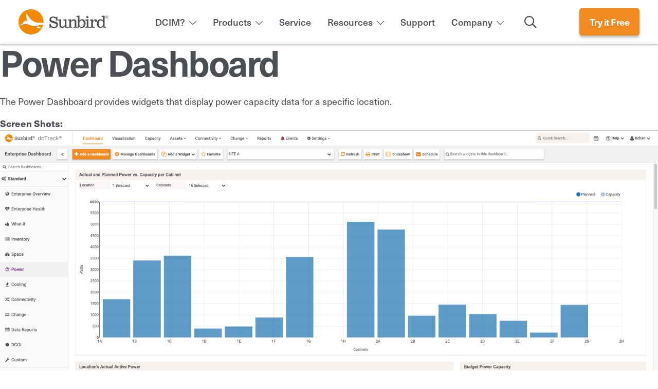

--- FILE ---
content_type: text/html; charset=utf-8
request_url: https://www.sunbirddcim.com/screen-shots/power-dashboard?width=60%25&inline=true
body_size: 12637
content:
	<!DOCTYPE html>
<!--[if IE 8]>         <html class="no-js lt-ie9"> <![endif]-->
<!--[if gt IE 8]><!--> <html class="no-js" lang="en"> <!--<![endif]-->
<head>
	<!-- Start cookieyes banner -->
	<script id="cookieyes" type="text/javascript" src="https://cdn-cookieyes.com/client_data/da531876f95fa82ab33d40a0/script.js"></script>
	<!-- End cookieyes banner -->
	<meta charset="utf-8">
	<!--[if IE]><![endif]-->
<link rel="dns-prefetch" href="//www.google-analytics.com" />
<link rel="preconnect" href="//www.google-analytics.com" />
<link rel="dns-prefetch" href="//stats.g.doubleclick.net" />
<link rel="preconnect" href="//stats.g.doubleclick.net" />
<meta http-equiv="Content-Type" content="text/html; charset=utf-8" />
<script type="application/ld+json">
{ "@context" : "http://schema.org", "@type" : "Organization", "name" : "Sunbird DCIM", "url" : "http://www.sunbirddcim.com",
"sameAs" : [ "https://www.facebook.com/SunbirdDCIM", "https://twitter.com/SunbirdDCIM", "https://www.linkedin.com/company/sunbird-software", "https://www.youtube.com/channel/UCCig9MAjV1yF33UMd-hNNDg", "https://plus.google.com/u/0/100494347894998662591/posts" ] }
</script><script async src="https://knowledgetags.yextpages.net/embed?key=mfiZ7mAdoUrplMqLnwR4ubcmgf8so8l_kOr_g8BbseGU7CmRpAVu0poYp2ECH7ac&account_id=2090494&location_id=1167934412048971303" type="text/javascript"></script><script type="text/javascript" src="//script.crazyegg.com/pages/scripts/0096/9233.js" async="async"></script><!-- Global site tag (gtag.js) - Google Ads: 991817033 -->
<script async src="https://www.googletagmanager.com/gtag/js?id=AW-991817033"></script>
<script>
  window.dataLayer = window.dataLayer || [];
  function gtag(){dataLayer.push(arguments);}
  gtag('js', new Date());

  gtag('config', 'AW-991817033');
</script>
<link rel="shortcut icon" href="https://www.sunbirddcim.com/sites/all/themes/sunbirddcim/favicon.ico" type="image/vnd.microsoft.icon" />
<meta name="description" content="The Power Dashboard provides widgets that display power capacity data for a specific location." />
<meta name="generator" content="Drupal 7 (http://drupal.org)" />
<link rel="canonical" href="https://www.sunbirddcim.com/screen-shots/power-dashboard" />
<meta property="og:site_name" content="Sunbird DCIM" />
<meta property="og:url" content="https://www.sunbirddcim.com/screen-shots/power-dashboard" />
	<title>Power Dashboard | Sunbird DCIM</title>
	<link rel="shortcut icon" href="/sites/all/themes/sunbirddcim/assets/images/favicon.ico">
	<link rel="apple-touch-icon" href="/sites/all/themes/sunbirddcim/assets/images/apple-touch-icon.png">
	<link rel="stylesheet" href="https://use.typekit.net/ddm3bnt.css">
	<meta name="viewport" content="width=device-width, initial-scale=1.0">
	<link type="text/css" rel="stylesheet" href="/sites/default/files/advagg_css/css__fhqu-WYpjL6_GcFDbpSWUoWt-pJQah_hPHF4sZ1PAuQ__lDo-ytKr1tQFEe47Sv0URiRBSJNt8CoQlgXMpya0PHY__W-a5RBiJTGpVeWA4vs9QoKlT7DpBVJQdejUdk_MoLoU.css" media="all" />
	<script type="text/javascript" src="/sites/default/files/advagg_js/js__3QnWJ6ZxPL4eeLp_xbXLzpLpdtgJHJzfSCA7PcFyO64__KqEokVY4UWk9rusSHBmEUl22TB0WzHGZE_FMC8xxgdI__W-a5RBiJTGpVeWA4vs9QoKlT7DpBVJQdejUdk_MoLoU.js" defer="defer"></script>
<script type="text/javascript" src="/sites/default/files/advagg_js/js__lNa8PYdXY8ouvjNmx1WrhYxXxj9NwCxnDr2FJb71CzY__Yt42PNCbmYeUZm-y7Ls4nl2PeXDrtRKLbyL8b9UReZo__W-a5RBiJTGpVeWA4vs9QoKlT7DpBVJQdejUdk_MoLoU.js"></script>
<script type="text/javascript">
<!--//--><![CDATA[//><!--
(function(i,s,o,g,r,a,m){i["GoogleAnalyticsObject"]=r;i[r]=i[r]||function(){(i[r].q=i[r].q||[]).push(arguments)},i[r].l=1*new Date();a=s.createElement(o),m=s.getElementsByTagName(o)[0];a.async=1;a.src=g;m.parentNode.insertBefore(a,m)})(window,document,"script","https://www.google-analytics.com/analytics.js","ga");ga("create", "UA-40607582-1", {"cookieDomain":"auto"});ga("send", "pageview");
//--><!]]>
</script>
<script type="text/javascript" src="/sites/default/files/advagg_js/js__UXSgJsgOX8HDnBYHaK6eG3zjJr8GFEMROcWHzCwQ0H0__xlUWrHVYu2YIFvqIBU_j6aiZXTDQOEN0qQ-bXPq0YhU__W-a5RBiJTGpVeWA4vs9QoKlT7DpBVJQdejUdk_MoLoU.js"></script>
<script type="text/javascript">
<!--//--><![CDATA[//><!--
jQuery.extend(Drupal.settings,{"basePath":"\/","pathPrefix":"","setHasJsCookie":0,"ajaxPageState":{"theme":"startertheme","theme_token":"8PRmK2ghRpHDxyKncyHDG7o7P-P4sDjW7sqJ8JgYPQ8","jquery_version":"1.8","css":{"modules\/system\/system.base.css":1,"modules\/system\/system.menus.css":1,"modules\/system\/system.messages.css":1,"modules\/system\/system.theme.css":1,"sites\/all\/modules\/colorbox_node\/colorbox_node.css":1,"modules\/comment\/comment.css":1,"modules\/field\/theme\/field.css":1,"sites\/all\/modules\/filebrowser\/css\/filebrowser_style.css":1,"modules\/node\/node.css":1,"modules\/search\/search.css":1,"modules\/user\/user.css":1,"sites\/all\/modules\/views\/css\/views.css":1,"sites\/all\/modules\/ckeditor\/css\/ckeditor.css":1,"sites\/all\/modules\/colorbox\/styles\/default\/colorbox_style.css":1,"sites\/all\/modules\/ctools\/css\/ctools.css":1,"sites\/all\/modules\/panels\/css\/panels.css":1,"sites\/all\/modules\/fac\/css\/fac.css":1,"sites\/all\/libraries\/superfish\/css\/superfish.css":1,"sites\/all\/libraries\/superfish\/css\/superfish-vertical.css":1,"sites\/all\/themes\/sunbirddcim\/build\/css\/style.min.css":1,"sites\/all\/themes\/sunbirddcim\/build\/js\/swiper-7.3.1\/swiper-bundle.min.css":1},"js":{"sites\/default\/files\/minify\/google_tag.script.min.js":1,"sites\/default\/files\/minify\/jquery.min.1.8.3.min.js":1,"sites\/default\/files\/minify\/jquery-extend-3.4.0.1.4.4.min.js":1,"sites\/default\/files\/minify\/jquery-html-prefilter-3.5.0-backport.1.4.4.min.js":1,"sites\/default\/files\/minify\/jquery.once.1.2.min.js":1,"sites\/default\/files\/minify\/drupal.min.js":1,"sites\/all\/modules\/fac\/js\/jquery.fastautocomplete.js":1,"sites\/default\/files\/minify\/ajax.7.72.min.js":1,"sites\/default\/files\/minify\/jquery_update.0.0.1.min.js":1,"sites\/default\/files\/minify\/admin_devel.min.js":1,"sites\/default\/files\/minify\/jquery.colorbox.min.js":1,"sites\/default\/files\/minify\/colorbox.min.js":1,"sites\/default\/files\/minify\/colorbox_style.min.js":1,"sites\/default\/files\/minify\/colorbox_load.min.js":1,"sites\/default\/files\/minify\/colorbox_inline.min.js":1,"sites\/default\/files\/minify\/better_exposed_filters.min.js":1,"sites\/default\/files\/minify\/googleanalytics.min.js":1,"sites\/default\/files\/minify\/fac.min.js":1,"sites\/default\/files\/minify\/auto-submit.min.js":1,"sites\/default\/files\/minify\/attachBehaviours.min.js":1,"sites\/all\/modules\/fac\/js\/fac.js":1,"sites\/default\/files\/minify\/progress.7.72.min.js":1,"sites\/default\/files\/minify\/colorbox_node.min.js":1,"sites\/default\/files\/minify\/jquery.hoverIntent.minified.min.js":1,"sites\/default\/files\/minify\/sftouchscreen.min.js":1,"sites\/default\/files\/minify\/sfsmallscreen.min.js":1,"sites\/all\/libraries\/superfish\/supposition.js":1,"sites\/default\/files\/minify\/superfish.min.js":1,"sites\/default\/files\/minify\/superfish.min_0.js":1,"sites\/default\/files\/minify\/vendor.min.min.js":1,"sites\/default\/files\/minify\/custom.min.min.js":1,"sites\/all\/themes\/sunbirddcim\/build\/js\/swiper-7.3.1\/swiper-bundle.min.js":1}},"colorbox":{"opacity":"0.85","current":"{current} of {total}","previous":"\u00ab Prev","next":"Next \u00bb","close":"Close","maxWidth":"98%","maxHeight":"98%","fixed":true,"mobiledetect":true,"mobiledevicewidth":"480px","specificPagesDefaultValue":"admin*\nimagebrowser*\nimg_assist*\nimce*\nnode\/add\/*\nnode\/*\/edit\nprint\/*\nprintpdf\/*\nsystem\/ajax\nsystem\/ajax\/*"},"better_exposed_filters":{"views":{"2021_home_resources":{"displays":{"block":{"filters":[]}}},"testimonials":{"displays":{"block":{"filters":[]}}},"video":{"displays":{"block_1":{"filters":[]},"block_2":{"filters":[]}}},"resources_sidebar_links":{"displays":{"block":{"filters":[]}}},"ebook_download_form":{"displays":{"block":{"filters":[]}}},"video_categories":{"displays":{"block":{"filters":[]}}}},"datepicker":false,"slider":false,"settings":[],"autosubmit":false},"urlIsAjaxTrusted":{"\/dcim-downloads":true,"\/dcim-screen-shots":true,"\/screen-shots\/power-dashboard?width=60%25\u0026inline=true":true},"googleanalytics":{"trackOutbound":1,"trackMailto":1,"trackDownload":1,"trackDownloadExtensions":"7z|aac|arc|arj|asf|asx|avi|bin|csv|doc(x|m)?|dot(x|m)?|exe|flv|gif|gz|gzip|hqx|jar|jpe?g|js|mp(2|3|4|e?g)|mov(ie)?|msi|msp|pdf|phps|png|ppt(x|m)?|pot(x|m)?|pps(x|m)?|ppam|sld(x|m)?|thmx|qtm?|ra(m|r)?|sea|sit|tar|tgz|torrent|txt|wav|wma|wmv|wpd|xls(x|m|b)?|xlt(x|m)|xlam|xml|z|zip","trackColorbox":1},"superfish":[{"id":"1","sf":{"delay":"500","animation":{"opacity":"show","height":"show"},"speed":250,"autoArrows":false,"dropShadows":false,"disableHI":false},"plugins":{"supposition":false,"bgiframe":false}},{"id":"7","sf":{"pathLevels":"2","animation":{"opacity":"show","height":"show"},"speed":"\u0027fast\u0027","autoArrows":true,"dropShadows":true,"disableHI":false},"plugins":{"touchscreen":{"mode":"always_active"},"smallscreen":{"mode":"always_active","addSelected":false,"menuClasses":false,"hyperlinkClasses":false,"title":"Mobile Main menu"},"supposition":true,"bgiframe":false}}],"fac":{"jsonFilesPath":"\/sites\/default\/files\/fac-json\/en\/kg5oBU8K_bQNmXqjYYyzaSlmTJSc_FqkN4VcZWsF3Js\/","inputSelectors":"","keyMinLength":"2","keyMaxLength":"12","breakpoint":"0","emptyResult":"","allResultsLink":0,"allResultsLinkThreshold":"0","highlightEnabled":false,"resultLocation":""},"colorbox_node":{"width":"600px","height":"600px"}});
//--><!]]>
</script>

	<!-- Global site tag (gtag.js) - Google Ads: 991817033 -->
	<script async src="https://www.googletagmanager.com/gtag/js?id=AW-991817033"></script>
	<script>
		window.dataLayer = window.dataLayer || [];
		function gtag(){dataLayer.push(arguments);}
		gtag('js', new Date());

		gtag('config', 'AW-991817033');
	</script>
</head>

<body class="html not-front not-logged-in no-sidebars page-node page-node- page-node-805 node-type-screen-shots"  
	data-nid='805'>

	
	<!--[if lt IE 8]>
	    <p class="chromeframe">You are using an <strong>outdated</strong> browser. Please <a href="http://browsehappy.com/">upgrade your browser</a> or <a href="http://www.google.com/chromeframe/?redirect=true">activate Google Chrome Frame</a> to improve your experience.</p>
	<![endif]-->

	<div id="skip-link" class="d-none">
		<a href="#main-content" class="element-invisible element-focusable">Skip to main content</a>
	</div>

	 <style type="text/css">
        
	ul.sf-menu ul{
		display: none;
	}
		
</style>
	
<header>
	<div class="container">
		<div class="row align-items-center justify-content-between">

			<div class="col-4 " id="mobileMenuButtonCol">
				<div id="mobileMenu" class="closed">
					<span class="bar bar-1"></span>
					<span class="bar bar-2"></span>
					<span class="bar bar-3"></span>
				</div>
			</div>

			<div class="col-4 col-md-3 col-lg-2 header-logo-col">
				<div class="header-logo">
					<a href="/" title="Home" rel="home" id="logo">
						<xml version="1.0" encoding="utf-8"?>
							<!-- Generator: Adobe Illustrator 25.2.1, SVG Export Plug-In . SVG Version: 6.00 Build 0)  -->
							<svg version="1.1" id="Color" xmlns="http://www.w3.org/2000/svg" xmlns:xlink="http://www.w3.org/1999/xlink" x="0px" y="0px"
								 viewBox="0 0 560.2 155.6" style="enable-background:new 0 0 560.2 155.6;" xml:space="preserve">
							<style type="text/css">
								.st0{fill:#4E4E4E;}
								.st1{fill:#F18A00;}
							</style>
							<g>
								<g id="text">
									<path class="st0" d="M198.6,114.6h-5.5V88.8h6c3,11.8,8.3,20,21.4,20c7.1,0,15.4-3.4,15.4-11.6c0-3.9-2.2-7-6-8.2l-24.5-7.2
										c-9-2.7-12.8-10.9-12.8-17.2c0-13,11.2-19.9,23.2-19.9c7.1,0,13.2,2.1,18.5,6.8l3-5.3h5.5v25.6h-6.2c-1.5-11.7-8.6-20.2-20.6-20.2
										c-6.5,0-13,2.8-13,10.3c0,3.4,2.3,6.9,6.2,8.2l25.4,7.9c6.4,2,11.1,7.8,11.1,17.1c0,14.4-11.2,21-24.5,21
										c-8.6,0-13.6-1.7-19.6-7.1L198.6,114.6z"/>
									<path class="st0" d="M246.6,63.4l18.6-1.7v38.1c0,5.4,4.5,7.9,9.2,7.9c6.5,0,13.4-5.8,13.4-12.7V71.6c0-2-1.4-2.5-2.3-2.5h-6v-5.6
										l18.8-1.7v43.7c0,2,1.3,2.5,2.3,2.5h6.7v5.8h-19.1v-4.4l0.6-5.2c-4,7.4-9.9,11.2-17.9,11.2c-7.8,0-15.7-4.6-16.2-13.2V71.5
										c0-2-1.3-2.5-2.3-2.5h-5.9V63.4z"/>
									<path class="st0" d="M308.6,113.9v-6h5.4c1,0,2.8-0.6,2.8-3.7V71.8c0-2-1.4-2.5-2.3-2.5H308v-5.6l19.3-1.7v5.9l-1.1,5.1
										c4-7.3,9.9-11.2,17.8-11.2c7.8,0,16.1,4.7,16.1,13.3v30c0,1.3,1.2,2.8,2.6,2.8h5.7v6h-26v-6h4.7c1.5,0,2.7-1.2,2.7-2.5v-28
										c0-5.3-4.5-7.8-9.2-7.8c-6.5,0-13.4,5.7-13.4,12.6v22c0,2.7,1.1,3.7,2.9,3.7h5.4v6H308.6z"/>
									<path class="st0" d="M375.3,113.9h-5.6V51.6c0-1.3-0.3-4.7-4.2-4.7h-4.9v-5.5l19.1-2v31.2c3-6,9.6-9,16.3-9
										c14.6,0,21.8,12.2,21.8,25.8c0,14.4-7.6,27.7-23.4,27.7c-6.3,0-12.3-2.5-15.7-8.1L375.3,113.9z M379.3,89.3
										c0,9.1,2.6,19.2,13.4,19.2c11.4,0,13.5-11.2,13.5-20.8c0-9-2.4-19.1-13-19.1C381.6,68.6,379.3,79.8,379.3,89.3z"/>
									<path class="st0" d="M416.4,113.9v-6h5.3c1,0,2.9-0.6,2.9-3.7V71.5c0-2-1.4-2.5-2.3-2.5h-6v-5.6l18.7-1.7v42.4
										c0,2.7,1.1,3.7,3,3.7h5.4v6H416.4z M429.1,41.8c3.5,0,6.6,3.1,6.6,6.7c0,3.9-3.2,6.7-6.9,6.7c-3.6,0-6.4-2.8-6.4-6.4
										C422.4,45.1,425.2,41.8,429.1,41.8z"/>
									<path class="st0" d="M444.1,63.7l19.3-1.8v8l-1.1,5.6c3.7-6.5,7.5-13.6,16.9-13.6c6.1,0,10.2,3.3,10.2,9.4c0,4.5-2.3,7.4-7,7.4
										c-3.3,0-5.6-2.1-5.6-5.5c0-2,1.2-4,2.4-5.4c-8.3-0.5-15.9,10.1-15.9,18v18.2c0,2.7,1.1,3.7,2.9,3.7h9v6h-30.6v-6h5.4
										c1,0,2.8-0.6,2.8-3.7V71.8c0-2-1.4-2.5-2.3-2.5h-6.4V63.7z"/>
									<path class="st0" d="M536.1,104.2c0,2.7,1.1,3.7,3,3.7h5v6h-17.4v-5.4l1.1-5.3c-3.8,6.6-9.3,11.8-16.8,11.8
										c-15.6,0-23-11.2-23-25.5c0-14.5,7.1-27.7,22.1-27.7c7.1,0,12.5,1.5,15.7,7.8V49.3c0-2-1.3-2.5-2.3-2.5h-6.4v-5.6l19-1.7V104.2z
										 M513.1,108.4c6.6,0,13.2-8.6,13.2-16.4v-8.7c0-8.1-4.3-14.7-14.4-14.7c-10.6,0-12.2,12.4-12.2,21
										C499.6,98.7,501.9,108.4,513.1,108.4z"/>
								</g>
								<path id="icon" class="st1" d="M110.1,109.3c5.8-0.3,15-3.9,15-3.9c0.5,5.1,13.3,9.6,19.9,11.7c4.2-7.2,7.3-15.1,9.1-23.6
									c-10.5,0.7-22,2.9-33.7,7.8c-41.9,17.5-55.9-30.5-114.7,0.9c0,0,7.3-11.4,22-14.9c0,0,2.4-14.6,15.6-17.2c0,0,8.4-1.2,13.5,1.1
									c0,0-14.1-17.3-5.7-47.5c0.2-0.6,17.9,43,52,55.4c22.4,8.1,31.5,2.1,52.3,5.2c0.2-2.1,0.3-4.3,0.3-6.5c0-43-34.8-77.8-77.8-77.8
									S0,34.8,0,77.8c0,43,34.8,77.8,77.8,77.8c28.1,0,52.7-14.9,66.4-37.2C117.6,119,110.1,109.3,110.1,109.3z"/>
								<g id="trademark">
									<path class="st0" d="M551.4,39.3c1.5,0,2.9,0.4,4.3,1.1s2.5,1.9,3.3,3.3s1.2,2.9,1.2,4.4c0,1.5-0.4,3-1.2,4.4s-1.9,2.5-3.3,3.3
										s-2.9,1.2-4.4,1.2s-3-0.4-4.4-1.2s-2.5-1.9-3.3-3.3s-1.2-2.9-1.2-4.4c0-1.5,0.4-3,1.2-4.4s1.9-2.5,3.3-3.3S549.9,39.3,551.4,39.3z
										 M551.4,40.8c-1.2,0-2.5,0.3-3.6,1s-2.1,1.5-2.8,2.7s-1,2.4-1,3.7c0,1.3,0.3,2.5,1,3.7s1.6,2.1,2.7,2.7s2.4,1,3.7,1s2.5-0.3,3.7-1
										s2.1-1.6,2.7-2.7s1-2.4,1-3.7c0-1.3-0.3-2.5-1-3.7s-1.6-2.1-2.8-2.7S552.6,40.8,551.4,40.8z M547.5,53v-9.5h3.3
										c1.1,0,1.9,0.1,2.4,0.3s0.9,0.5,1.2,0.9s0.4,0.9,0.4,1.4c0,0.7-0.2,1.3-0.7,1.8s-1.2,0.8-2,0.9c0.3,0.1,0.6,0.3,0.8,0.5
										c0.4,0.4,0.9,1,1.4,1.9l1.2,1.9h-1.9l-0.8-1.5c-0.7-1.2-1.2-1.9-1.6-2.2c-0.3-0.2-0.7-0.3-1.2-0.3h-0.9v4H547.5z M549.1,47.7h1.9
										c0.9,0,1.5-0.1,1.8-0.4s0.5-0.6,0.5-1.1c0-0.3-0.1-0.5-0.2-0.8s-0.4-0.4-0.7-0.5s-0.8-0.2-1.5-0.2h-1.7V47.7z"/>
								</g>
							</g>
						</svg>

					</a>
				</div>
			</div>
			<div class="d-none  d-md-flex col-md-auto header-menu-col">

				<div class="header-menu">

						<div class="region region-header-nav">
		<div id="block-superfish-1" class="block block-superfish">

		
		
	
	<div class="content">
		<ul id="superfish-1" class="menu sf-menu sf-main-menu sf-horizontal sf-style-none sf-total-items-7 sf-parent-items-4 sf-single-items-3"><li id="menu-3595-1" class="first odd sf-item-1 sf-depth-1 sf-total-children-12 sf-parent-children-0 sf-single-children-12 menuparent"><a href="/what-dcim" class="sf-depth-1 menuparent">DCIM?</a><ul><li id="menu-3596-1" class="first odd sf-item-1 sf-depth-2 sf-no-children"><a href="/what-dcim" class="sf-depth-2">What is DCIM?</a></li><li id="menu-3598-1" class="middle even sf-item-2 sf-depth-2 sf-no-children"><a href="/what-is-a-colocation-data-center" class="sf-depth-2">What is a Colocation Data Center?</a></li><li id="menu-3599-1" class="middle odd sf-item-3 sf-depth-2 sf-no-children"><a href="/government-data-center" class="sf-depth-2">What is the Federal Data Center Optimization Initiative (DCOI)?</a></li><li id="menu-3600-1" class="middle even sf-item-4 sf-depth-2 sf-no-children"><a href="/what-data-center-management" class="sf-depth-2">What is Data Center Management?</a></li><li id="menu-3601-1" class="middle odd sf-item-5 sf-depth-2 sf-no-children"><a href="/second-generation-dcim" class="sf-depth-2">What is Second-Generation DCIM?</a></li><li id="menu-3604-1" class="middle even sf-item-6 sf-depth-2 sf-no-children"><a href="/what-data-center-monitoring" class="sf-depth-2">What is Data Center Monitoring?</a></li><li id="menu-3606-1" class="middle odd sf-item-7 sf-depth-2 sf-no-children"><a href="/what-dcsm" class="sf-depth-2">What is Data Center Service Management (DCSM)?</a></li><li id="menu-3607-1" class="middle even sf-item-8 sf-depth-2 sf-no-children"><a href="/network-documentation" class="sf-depth-2">What is Network Documentation?</a></li><li id="menu-3608-1" class="middle odd sf-item-9 sf-depth-2 sf-no-children"><a href="/edge-data-center" class="sf-depth-2">What is an Edge Data Center?</a></li><li id="menu-3609-1" class="middle even sf-item-10 sf-depth-2 sf-no-children"><a href="/data-center-cmdb" class="sf-depth-2">What is a Data Center CMDB?</a></li><li id="menu-3802-1" class="middle odd sf-item-11 sf-depth-2 sf-no-children"><a href="/what-data-center-automation" class="sf-depth-2">What is Data Center Automation?</a></li><li id="menu-3610-1" class="last even sf-item-12 sf-depth-2 sf-no-children"><a href="/how-do-i-get-started" class="sf-depth-2">How do I get started?</a></li></ul></li><li id="menu-426-1" class="middle even sf-item-2 sf-depth-1 sf-total-children-12 sf-parent-children-0 sf-single-children-12 menuparent"><a href="/dcim-products" title="Our Products" class="sf-depth-1 menuparent">Products</a><ul><li id="menu-2418-1" class="first odd sf-item-1 sf-depth-2 sf-no-children"><a href="/dcim-products" class="sf-depth-2">Product Tour</a></li><li id="menu-2069-1" class="middle even sf-item-2 sf-depth-2 sf-no-children"><a href="/pricing" class="sf-depth-2">Pricing</a></li><li id="menu-548-1" class="middle odd sf-item-3 sf-depth-2 sf-no-children"><a href="/product/data-center-asset-management" title="Data Center Asset Management" class="sf-depth-2">Asset</a></li><li id="menu-549-1" class="middle even sf-item-4 sf-depth-2 sf-no-children"><a href="/product/data-center-capacity-management" title="Data Center Capacity Management" class="sf-depth-2">Capacity</a></li><li id="menu-551-1" class="middle odd sf-item-5 sf-depth-2 sf-no-children"><a href="/product/data-center-change-management" title="Data Center Change Management" class="sf-depth-2">Change</a></li><li id="menu-552-1" class="middle even sf-item-6 sf-depth-2 sf-no-children"><a href="/product/data-center-energy-management" title="Data Center Energy Management" class="sf-depth-2">Energy</a></li><li id="menu-553-1" class="middle odd sf-item-7 sf-depth-2 sf-no-children"><a href="/product/data-center-environment-management" title="Data Center Environment Management" class="sf-depth-2">Environment</a></li><li id="menu-554-1" class="middle even sf-item-8 sf-depth-2 sf-no-children"><a href="/product/data-center-power-management" title="Data Center Power Management" class="sf-depth-2">Power</a></li><li id="menu-2052-1" class="middle odd sf-item-9 sf-depth-2 sf-no-children"><a href="/product/data-center-visualization" class="sf-depth-2">Visualization</a></li><li id="menu-2053-1" class="middle even sf-item-10 sf-depth-2 sf-no-children"><a href="/product/data-center-security" class="sf-depth-2">Security</a></li><li id="menu-2054-1" class="middle odd sf-item-11 sf-depth-2 sf-no-children"><a href="/product/data-center-bi-analytics" class="sf-depth-2">BI &amp; Analytics</a></li><li id="menu-2133-1" class="last even sf-item-12 sf-depth-2 sf-no-children"><a href="/product/data-center-connectivity" class="sf-depth-2">Connectivity</a></li></ul></li><li id="menu-536-1" class="middle odd sf-item-3 sf-depth-1 sf-no-children"><a href="/dcim-services" title="Our Services" class="sf-depth-1">Service</a></li><li id="menu-428-1" class="middle even sf-item-4 sf-depth-1 sf-total-children-10 sf-parent-children-0 sf-single-children-10 menuparent"><a href="/dcim-resources" title="Resources" class="sf-depth-1 menuparent">Resources</a><ul><li id="menu-679-1" class="first odd sf-item-1 sf-depth-2 sf-no-children"><a href="/blog" title="Blog" class="sf-depth-2">Blog</a></li><li id="menu-2862-1" class="middle even sf-item-2 sf-depth-2 sf-no-children"><a href="/videos" class="sf-depth-2">Videos</a></li><li id="menu-680-1" class="middle odd sf-item-3 sf-depth-2 sf-no-children"><a href="/data-sheets" title="ROI Calculator" class="sf-depth-2">Data Sheets</a></li><li id="menu-681-1" class="middle even sf-item-4 sf-depth-2 sf-no-children"><a href="/ebooks" title="RFP Checklist" class="sf-depth-2">eBooks</a></li><li id="menu-677-1" class="middle odd sf-item-5 sf-depth-2 sf-no-children"><a href="/dcim-screen-shots" title="Screenshots" class="sf-depth-2">Product Screenshots</a></li><li id="menu-3478-1" class="middle even sf-item-6 sf-depth-2 sf-no-children"><a href="/case-studies" class="sf-depth-2">Case Studies</a></li><li id="menu-3801-1" class="middle odd sf-item-7 sf-depth-2 sf-no-children"><a href="/white-papers" class="sf-depth-2">White Papers</a></li><li id="menu-2038-1" class="middle even sf-item-8 sf-depth-2 sf-no-children"><a href="/infographics" class="sf-depth-2">Infographics</a></li><li id="menu-3475-1" class="middle odd sf-item-9 sf-depth-2 sf-no-children"><a href="/top-data-center-tools" class="sf-depth-2">Tools</a></li><li id="menu-2026-1" class="last even sf-item-10 sf-depth-2 sf-no-children"><a href="/media-press" class="sf-depth-2">Media &amp; Press</a></li></ul></li><li id="menu-2868-1" class="middle odd sf-item-5 sf-depth-1 sf-no-children"><a href="/dcim-technical-support" class="sf-depth-1">Support</a></li><li id="menu-652-1" class="middle even sf-item-6 sf-depth-1 sf-total-children-9 sf-parent-children-0 sf-single-children-9 menuparent"><a href="/about-us" title="Why Sunbird?" class="sf-depth-1 menuparent">Company</a><ul><li id="menu-2021-1" class="first odd sf-item-1 sf-depth-2 sf-no-children"><a href="/about-us" class="sf-depth-2">About Sunbird</a></li><li id="menu-648-1" class="middle even sf-item-2 sf-depth-2 sf-no-children"><a href="/we-know-data-centers" title="Why Sunbird DCIM?" class="sf-depth-2">Why Sunbird?</a></li><li id="menu-2858-1" class="middle odd sf-item-3 sf-depth-2 sf-no-children"><a href="/switch-to-sunbird" class="sf-depth-2">Switch to Sunbird</a></li><li id="menu-651-1" class="middle even sf-item-4 sf-depth-2 sf-no-children"><a href="/award-winning-solutions" title="Award Winning DCIM Solutions" class="sf-depth-2">Awards</a></li><li id="menu-3804-1" class="middle odd sf-item-5 sf-depth-2 sf-no-children"><a href="/thought-leadership" class="ue-thought-leadership-menu-item sf-depth-2">Thought Leadership</a></li><li id="menu-650-1" class="middle even sf-item-6 sf-depth-2 sf-no-children"><a href="/client-success" title="Our Happy Clients" class="sf-depth-2">Customer Reviews</a></li><li id="menu-2023-1" class="middle odd sf-item-7 sf-depth-2 sf-no-children"><a href="/partners" class="sf-depth-2">Partners</a></li><li id="menu-2135-1" class="middle even sf-item-8 sf-depth-2 sf-no-children"><a href="/careers" class="sf-depth-2">Careers</a></li><li id="menu-2024-1" class="last odd sf-item-9 sf-depth-2 sf-no-children"><a href="/contact-us" class="sf-depth-2">Contact Us</a></li></ul></li><li id="menu-2380-1" class="last odd sf-item-7 sf-depth-1 sf-no-children"><span id="headerSearch" class="sf-depth-1 nolink" tabindex="0">Search</span></li></ul>	</div>

</div>
	</div>
						
				</div>

			</div>
			<div class="col-4 col-md-auto header-button-col">
				<a href="#dcTrack-operations" class="mp button button-solid-orange">Try it Free</a>
			</div>
		</div>

		<div class="row justify-content-center">
			<div class="col-12 col-md-6">

				<div class="header-search hidden">
						<div class="region region-header-search">
		<div id="block-search-form" class="block block-search">

		
		
	
	<div class="content">
		<form action="/screen-shots/power-dashboard?width=60%25&amp;inline=true" method="post" id="search-block-form" accept-charset="UTF-8"><div><div class="container-inline">
      <h2 class="element-invisible">Search form</h2>
    <div class="form-item form-type-textfield form-item-search-block-form">
  <label class="element-invisible" for="edit-search-block-form--2">Search </label>
 <input title="Enter Your Search Here" placeholder="Enter Your Search Here" type="text" id="edit-search-block-form--2" name="search_block_form" value="" size="15" maxlength="128" class="form-text" />
</div>
<div class="form-actions form-wrapper" id="edit-actions"><input type="submit" id="edit-submit" name="op" value="Search" class="form-submit" /></div><input type="hidden" name="form_build_id" value="form-wzhiP4pTGnwtu4SkLbZM3nZZZKrPvi-JelwEHWyt3HQ" />
<input type="hidden" name="form_id" value="search_block_form" />
</div>

<script>
  // Add focus to site search to prevent users from hitting enter twice
  // Autocomplete must be disabled in Drupal config for search form
  jQuery(function() {
    jQuery('#edit-search-block-form--2').on('click', function(){
      jQuery('#block-search-form').addClass('search-in-focus');
    });
  });
</script></div></form>	</div>

</div>
	</div>
				</div>
				
			</div>
		</div>
		
	</div>

	<div id="mobileMenuContainer" class="closed">

		<div class="mobile-nav-container">

				<div class="region region-mobile-nav">
		<div id="block-superfish-7" class="block block-superfish">

		
		
	
	<div class="content">
		<ul id="superfish-7" class="menu sf-menu sf-menu-mobile-main-menu sf-vertical sf-style-none sf-total-items-5 sf-parent-items-3 sf-single-items-2"><li id="menu-3395-7" class="first odd sf-item-1 sf-depth-1 sf-total-children-12 sf-parent-children-0 sf-single-children-12 menuparent"><a href="/dcim-products" title="Our Products" class="sf-depth-1 menuparent">Products</a><ul><li id="menu-3396-7" class="first odd sf-item-1 sf-depth-2 sf-no-children"><a href="/dcim-products" class="sf-depth-2">Product Tour</a></li><li id="menu-3397-7" class="middle even sf-item-2 sf-depth-2 sf-no-children"><a href="/pricing" class="sf-depth-2">Pricing</a></li><li id="menu-3398-7" class="middle odd sf-item-3 sf-depth-2 sf-no-children"><a href="/product/data-center-asset-management" title="Data Center Asset Management" class="sf-depth-2">Asset</a></li><li id="menu-3400-7" class="middle even sf-item-4 sf-depth-2 sf-no-children"><a href="/product/data-center-capacity-management" title="Data Center Capacity Management" class="sf-depth-2">Capacity</a></li><li id="menu-3402-7" class="middle odd sf-item-5 sf-depth-2 sf-no-children"><a href="/product/data-center-change-management" title="Data Center Change Management" class="sf-depth-2">Change</a></li><li id="menu-3404-7" class="middle even sf-item-6 sf-depth-2 sf-no-children"><a href="/product/data-center-energy-management" title="Data Center Energy Management" class="sf-depth-2">Energy</a></li><li id="menu-3408-7" class="middle odd sf-item-7 sf-depth-2 sf-no-children"><a href="/product/data-center-environment-management" title="Data Center Environment Management" class="sf-depth-2">Environment</a></li><li id="menu-3399-7" class="middle even sf-item-8 sf-depth-2 sf-no-children"><a href="/product/data-center-power-management" title="Data Center Power Management" class="sf-depth-2">Power</a></li><li id="menu-3401-7" class="middle odd sf-item-9 sf-depth-2 sf-no-children"><a href="/product/data-center-visualization" class="sf-depth-2">Visualization</a></li><li id="menu-3403-7" class="middle even sf-item-10 sf-depth-2 sf-no-children"><a href="/product/data-center-security" class="sf-depth-2">Security</a></li><li id="menu-3407-7" class="middle odd sf-item-11 sf-depth-2 sf-no-children"><a href="/product/data-center-bi-analytics" class="sf-depth-2">BI &amp; Analytics</a></li><li id="menu-3409-7" class="last even sf-item-12 sf-depth-2 sf-no-children"><a href="/product/data-center-connectivity" class="sf-depth-2">Connectivity</a></li></ul></li><li id="menu-3412-7" class="middle even sf-item-2 sf-depth-1 sf-no-children"><a href="/dcim-services" title="Our Services" class="sf-depth-1">Service</a></li><li id="menu-3418-7" class="middle odd sf-item-3 sf-depth-1 sf-total-children-7 sf-parent-children-0 sf-single-children-7 menuparent"><a href="/dcim-resources" title="Resources" class="sf-depth-1 menuparent">Resources</a><ul><li id="menu-3419-7" class="first odd sf-item-1 sf-depth-2 sf-no-children"><a href="/what-dcim" title="What is DCIM?" class="sf-depth-2">Learn DCIM</a></li><li id="menu-3480-7" class="middle even sf-item-2 sf-depth-2 sf-no-children"><a href="/dcim-downloads" class="sf-depth-2">Downloads</a></li><li id="menu-3440-7" class="middle odd sf-item-3 sf-depth-2 sf-no-children"><a href="/blog" title="Blog" class="sf-depth-2">Blog</a></li><li id="menu-3446-7" class="middle even sf-item-4 sf-depth-2 sf-no-children"><a href="/videos?video_category=266" class="sf-depth-2">Videos</a></li><li id="menu-3479-7" class="middle odd sf-item-5 sf-depth-2 sf-no-children"><a href="/top-data-center-tools" class="sf-depth-2">Tools</a></li><li id="menu-3444-7" class="middle even sf-item-6 sf-depth-2 sf-no-children"><a href="/media-press" class="sf-depth-2">Media &amp; Press Releases</a></li><li id="menu-3481-7" class="last odd sf-item-7 sf-depth-2 sf-no-children"><a href="/dcim-screen-shots" class="sf-depth-2">Product Screenshots</a></li></ul></li><li id="menu-3448-7" class="middle even sf-item-4 sf-depth-1 sf-no-children"><a href="https://www.sunbirddcim.com/dcim-technical-support" class="sf-depth-1">Support</a></li><li id="menu-3449-7" class="last odd sf-item-5 sf-depth-1 sf-total-children-8 sf-parent-children-0 sf-single-children-8 menuparent"><a href="/about-us" title="Why Sunbird?" class="sf-depth-1 menuparent">Company</a><ul><li id="menu-3452-7" class="first odd sf-item-1 sf-depth-2 sf-no-children"><a href="/about-us" class="sf-depth-2">About Sunbird</a></li><li id="menu-3451-7" class="middle even sf-item-2 sf-depth-2 sf-no-children"><a href="/we-know-data-centers" title="Why Sunbird DCIM?" class="sf-depth-2">Why Sunbird?</a></li><li id="menu-3450-7" class="middle odd sf-item-3 sf-depth-2 sf-no-children"><a href="https://www.sunbirddcim.com/switch-to-sunbird" class="sf-depth-2">Switch to Sunbird</a></li><li id="menu-3454-7" class="middle even sf-item-4 sf-depth-2 sf-no-children"><a href="/award-winning-solutions" title="Award Winning DCIM Solutions" class="sf-depth-2">Awards</a></li><li id="menu-3453-7" class="middle odd sf-item-5 sf-depth-2 sf-no-children"><a href="/client-success" title="Our Happy Clients" class="sf-depth-2">Customer Reviews</a></li><li id="menu-3455-7" class="middle even sf-item-6 sf-depth-2 sf-no-children"><a href="/partners" class="sf-depth-2">Partners</a></li><li id="menu-3461-7" class="middle odd sf-item-7 sf-depth-2 sf-no-children"><a href="/careers" class="sf-depth-2">Careers</a></li><li id="menu-3482-7" class="last even sf-item-8 sf-depth-2 sf-no-children"><a href="/contact-us" class="sf-depth-2">Contact Us</a></li></ul></li></ul>	</div>

</div>
	</div>

			<ul class="mobileExtraLinks">
				<li class="mobileSearchLink">
					<a href="/search">
						Search <span class="fal fa-search"></span>
					</a>
				</li>
				<li class="p-2">
					<a href="#dcTrack-operations" class="mp button button-solid-orange">Try it Free</a>
				</li>
			</ul>

		</div>
		
	</div>
	
</header>

	<div class="region region-header">
		<div id="block-block-17" class="block block-block">

		
		
	
	<div class="content">
		<script type='text/javascript' data-cfasync='false'>window.purechatApi = { l: [], t: [], on: function () { this.l.push(arguments); } }; (function () { var done = false; var script = document.createElement('script'); script.async = true; script.type = 'text/javascript'; script.src = 'https://app.purechat.com/VisitorWidget/WidgetScript'; document.getElementsByTagName('HEAD').item(0).appendChild(script); script.onreadystatechange = script.onload = function (e) { if (!done && (!this.readyState || this.readyState == 'loaded' || this.readyState == 'complete')) { var w = new PCWidget({c: '3cf9cbf0-0e97-481f-84f5-ca9522fb0549', f: true }); done = true; } }; })();</script>	</div>

</div>
<div id="block-block-124" class="block block-block">

		
		
	
	<div class="content">
		<div style="display: none">

<div id="general-test-drive" class="hubspot-form-block">
<div class="hubspot-form-left" style="background:url(/sites/default/files/test-drive-popup-bg.jpg);">
<h2>Ready to manage your entire data center in one solution?</h2>
</div>
<div class="hubspot-form-right">
<h3 class="orange-text">Start your test drive here</h3>
<div class="hbspt-form">

</div>
<p class="form-privacy">We’re committed to your privacy. Sunbird uses the information you provide us to contact you about our relevant content, products, and services. You may unsubscribe from these communications at any time. For more information, check out our <a href="https://www.sunbirddcim.com/privacy-policy" target="_blank">Privacy Policy.</a></p>
</div>
</div>

</div>

<!--[if lte IE 8]>
<script charset="utf-8" type="text/javascript" src="//js.hsforms.net/forms/v2-legacy.js"></script>
<![endif]-->
<script charset="utf-8" type="text/javascript" src="//js.hsforms.net/forms/v2.js"></script>

<script>
  hbspt.forms.create({ 
    css: '',
    portalId: '607616',
    formId: '9a29b6cf-22ae-4934-8365-3807811c146b',
    target: '#general-test-drive .hbspt-form'
  });
</script>	</div>

</div>
<div id="block-block-127" class="block block-block">

		
		
	
	<div class="content">
		<div style="display: none">

<div id="thirty-day-trial" class="hubspot-form-block">
<h2>Free 30 Day Trial - With Your Own Data</h2>
<div class="hbspt-form">

</div>
<p class="form-privacy">We’re committed to your privacy. Sunbird uses the information you provide us to contact you about our relevant content, products, and services. You may unsubscribe from these communications at any time. For more information, check out our <a href="https://www.sunbirddcim.com/privacy-policy" target="_blank">Privacy Policy.</a></p>
</div>

</div>


<!--[if lte IE 8]>
<script charset="utf-8" type="text/javascript" src="//js.hsforms.net/forms/v2-legacy.js"></script>
<![endif]-->
<script charset="utf-8" type="text/javascript" src="//js.hsforms.net/forms/v2.js"></script>

<script>
  hbspt.forms.create({ 
    css: '',
    portalId: '607616',
    formId: '60aed0e8-f19e-4d31-a439-8bc47d942c56',
    target: '#thirty-day-trial .hbspt-form'
  });
</script>	</div>

</div>
<div id="block-block-128" class="block block-block">

		
		
	
	<div class="content">
		<div style="display: none">

<div id="PIQ-test-drive" class="hubspot-form-block">
<h2>Take DCIM Monitoring for a Test Drive</h2>
<div class="hbspt-form">

</div>
<p class="form-privacy">We’re committed to your privacy. Sunbird uses the information you provide us to contact you about our relevant content, products, and services. You may unsubscribe from these communications at any time. For more information, check out our <a href="https://www.sunbirddcim.com/privacy-policy" target="_blank">Privacy Policy.</a></p>
</div>

</div>

<!--[if lte IE 8]>
<script charset="utf-8" type="text/javascript" src="//js.hsforms.net/forms/v2-legacy.js"></script>
<![endif]-->
<script charset="utf-8" type="text/javascript" src="//js.hsforms.net/forms/v2.js"></script>

<script>
  hbspt.forms.create({ 
    css: '',
    portalId: '607616',
    formId: 'd3d2fa05-6fac-413b-a49a-f6b9f0e9eddf',
    target: '#PIQ-test-drive .hbspt-form'
  });
</script>	</div>

</div>
<div id="block-block-129" class="block block-block">

		
		
	
	<div class="content">
		<div style="display: none">

<div id="schedule-your-demo" class="hubspot-form-block">
<h2>Take DCIM for a Spin</h2>
<h3>Request Your Free Online Demo Today</h3>
<div class="hbspt-form">

</div>
<p class="form-privacy">We’re committed to your privacy. Sunbird uses the information you provide us to contact you about our relevant content, products, and services. You may unsubscribe from these communications at any time. For more information, check out our <a href="https://www.sunbirddcim.com/privacy-policy" target="_blank">Privacy Policy.</a></p>
</div>

</div>

<!--[if lte IE 8]>
<script charset="utf-8" type="text/javascript" src="//js.hsforms.net/forms/v2-legacy.js"></script>
<![endif]-->
<script charset="utf-8" type="text/javascript" src="//js.hsforms.net/forms/v2.js"></script>

<script>
  hbspt.forms.create({
    css: '',
    portalId: '607616',
    formId: 'f69091f9-651b-41b2-83be-f31ee6154e5c',
    target: '#schedule-your-demo .hbspt-form'
  });
</script>	</div>

</div>
<div id="block-block-130" class="block block-block">

		
		
	
	<div class="content">
		<div style="display: none">

<div id="PIQ-software-download" class="hubspot-form-block">
<h2>Free Full Featured Download</h2>
<div class="hbspt-form">

</div>
<p class="form-privacy">We’re committed to your privacy. Sunbird uses the information you provide us to contact you about our relevant content, products, and services. You may unsubscribe from these communications at any time. For more information, check out our <a href="https://www.sunbirddcim.com/privacy-policy" target="_blank">Privacy Policy.</a></p>
</div>

</div>

<!--[if lte IE 8]>
<script charset="utf-8" type="text/javascript" src="//js.hsforms.net/forms/v2-legacy.js"></script>
<![endif]-->
<script charset="utf-8" type="text/javascript" src="//js.hsforms.net/forms/v2.js"></script>

<script>
  hbspt.forms.create({
    css: '',
    portalId: '607616',
    formId: 'f73df7a8-de8f-42e2-97fd-3304e0e4b47a',
    target: '#PIQ-software-download .hbspt-form'
  });
</script>	</div>

</div>
<div id="block-block-131" class="block block-block">

		
		
	
	<div class="content">
		<!-- Start of Async HubSpot Analytics Code -->
<script type="text/javascript">
(function(d,s,i,r) {
if (d.getElementById(i)){return;}
var n=d.createElement(s),e=d.getElementsByTagName(s)[0];
n.id=i;n.src='//js.hs-analytics.net/analytics/'+(Math.ceil(new Date()/r)*r)+'/607616.js';
e.parentNode.insertBefore(n, e);
})(document,"script","hs-analytics",300000);
</script>
<!-- End of Async HubSpot Analytics Code -->

<!-- Global site tag (gtag.js) - Google Ads: 991817033 -->
<script async src="https://www.googletagmanager.com/gtag/js?id=AW-991817033"></script>
<script>
  window.dataLayer = window.dataLayer || [];
  function gtag(){dataLayer.push(arguments);}
  gtag('js', new Date());

  gtag('config', 'AW-991817033');
</script>	</div>

</div>
<div id="block-block-172" class="block block-block">

		
		
	
	<div class="content">
		<div style="display: none">

<div class="hubspot-form-new-button hubspot-form-block" id="PIQ-monitoring">
<div class="hubspot-form-left">
<h3 class="orange-text">See why marquee customers<br>are moving to the Sunbird<br>DCIM platform.</h3>
<div class="drive-logos">
  <div class="drive-logo"><img src="/sites/all/themes/raritanphasev/images/forms/att.png" alt="AT&T"></div>
  <div class="drive-logo"><img src="/sites/all/themes/raritanphasev/images/forms/merck.png" alt="Merck"></div>
  <div class="drive-logo"><img src="/sites/all/themes/raritanphasev/images/forms/db.png" alt="DB"></div>
  <div class="drive-logo"><img src="/sites/all/themes/raritanphasev/images/forms/lowes.png" alt="Lowes"></div>
  <div class="drive-logo"><img src="/sites/all/themes/raritanphasev/images/forms/comcast.png" alt="Comcast"></div>
  <div class="drive-logo"><img src="/sites/all/themes/raritanphasev/images/forms/airlines.png" alt="Airlines"></div>
  <div class="drive-logo"><img src="/sites/all/themes/raritanphasev/images/forms/bank.png" alt="Bank"></div>
  <div class="drive-logo"><img src="/sites/all/themes/raritanphasev/images/forms/chicago.png" alt="Chicago"></div>
  <div class="drive-logo"><img src="/sites/all/themes/raritanphasev/images/forms/chevron.png" alt="Chevron"></div>
  <div class="drive-logo"><img src="/sites/all/themes/raritanphasev/images/forms/ae.png" alt="AE"></div>
  <div class="drive-logo"><img src="/sites/all/themes/raritanphasev/images/forms/stanford.png" alt="Stanford"></div>
  <div class="drive-logo"><img src="/sites/all/themes/raritanphasev/images/forms/ba.png" alt="British Airways"></div>
  <div class="drive-logo"><img src="/sites/all/themes/raritanphasev/images/forms/liberty.png" alt="Liberty"></div>
  <div class="drive-logo"><img src="/sites/all/themes/raritanphasev/images/forms/in.png" alt="Intuit"></div>
  <div class="drive-logo"><img src="/sites/all/themes/raritanphasev/images/forms/brown.png" alt="Brown"></div>
  <div class="drive-logo"><img src="/sites/all/themes/raritanphasev/images/forms/ca.png" alt="Credit Agricole"></div>
  <div class="drive-logo"><img src="/sites/all/themes/raritanphasev/images/forms/cisco.png" alt="CISCO"></div>
  <div class="drive-logo"><img src="/sites/all/themes/raritanphasev/images/forms/daimler.png" alt="Daimler"></div>
  <div class="drive-logo"><img src="/sites/all/themes/raritanphasev/images/forms/tesla.png" alt="Tesla"></div>
  <div class="drive-logo"><img src="/sites/all/themes/raritanphasev/images/forms/emerson.png" alt="Emerson"></div>
</div>
</div>
<div class="hubspot-form-right">
<h4 class="orange-text">Start your test drive here</h4>
<div class="hbspt-form">

</div>
<p class="form-privacy">We’re committed to your privacy. Sunbird uses the information you provide us to contact you about our relevant content, products, and services. You may unsubscribe from these communications at any time. For more information, check out our <a href="https://www.sunbirddcim.com/privacy-policy" target="_blank">Privacy Policy.</a></p>
</div>
</div>

</div>
<!--[if lte IE 8]>
<script charset="utf-8" type="text/javascript" src="//js.hsforms.net/forms/v2-legacy.js"></script>
<![endif]--><script charset="utf-8" type="text/javascript" src="//js.hsforms.net/forms/v2.js"></script><script>
  hbspt.forms.create({
    portalId: '607616',
    formId: 'd3d2fa05-6fac-413b-a49a-f6b9f0e9eddf',
    target: '#PIQ-monitoring .hbspt-form',
    css: ''
  });
</script>
<div style="display: none">

<div class="hubspot-form-new-button hubspot-form-block" id="dcTrack-operations">
<div class="hubspot-form-left">
<h3 class="orange-text">See why marquee customers<br>are moving to the Sunbird<br>DCIM platform.</h3>
<div class="drive-logos">
  <div class="drive-logo"><img src="/sites/all/themes/raritanphasev/images/forms/att.png" alt="AT&T"></div>
  <div class="drive-logo"><img src="/sites/all/themes/raritanphasev/images/forms/merck.png" alt="Merck"></div>
  <div class="drive-logo"><img src="/sites/all/themes/raritanphasev/images/forms/activision.png" alt="Activision"></div>
  <div class="drive-logo"><img src="/sites/all/themes/raritanphasev/images/forms/michigan.png" alt="Michigan"></div>
  <div class="drive-logo"><img src="/sites/all/themes/raritanphasev/images/forms/comcast.png" alt="Comcast"></div>
  <div class="drive-logo"><img src="/sites/all/themes/raritanphasev/images/forms/airlines.png" alt="Airlines"></div>
  <div class="drive-logo"><img src="/sites/all/themes/raritanphasev/images/forms/ebay.png" alt="eBay"></div>
  <div class="drive-logo"><img src="/sites/all/themes/raritanphasev/images/forms/chicago.png" alt="Chicago"></div>
  <div class="drive-logo"><img src="/sites/all/themes/raritanphasev/images/forms/chevron.png" alt="Chevron"></div>
  <div class="drive-logo"><img src="/sites/all/themes/raritanphasev/images/forms/lv.png" alt="Louis Vuitton"></div>
  <div class="drive-logo"><img src="/sites/all/themes/raritanphasev/images/forms/uni.png" alt="Unilever"></div>
  <div class="drive-logo"><img src="/sites/all/themes/raritanphasev/images/forms/ba.png" alt="British Airways"></div>
  <div class="drive-logo"><img src="/sites/all/themes/raritanphasev/images/forms/liberty.png" alt="Liberty"></div>
  <div class="drive-logo"><img src="/sites/all/themes/raritanphasev/images/forms/jp.png" alt="JP Morgan Chase"></div>
  <div class="drive-logo"><img src="/sites/all/themes/raritanphasev/images/forms/brown.png" alt="Brown"></div>
  <div class="drive-logo"><img src="/sites/all/themes/raritanphasev/images/forms/ca.png" alt="Credit Agricole"></div>
  <div class="drive-logo"><img src="/sites/all/themes/raritanphasev/images/forms/lm.png" alt="Lockheed Martin"></div>
  <div class="drive-logo"><img src="/sites/all/themes/raritanphasev/images/forms/daimler.png" alt="Daimler"></div>
  <div class="drive-logo"><img src="/sites/all/themes/raritanphasev/images/forms/invesco.png" alt="Invesco"></div>
  <div class="drive-logo"><img src="/sites/all/themes/raritanphasev/images/forms/vu.png" alt="Vanderbilt University"></div>
</div>
</div>
<div class="hubspot-form-right">
<h4 class="orange-text">Start your test drive here</h4>
<div class="hbspt-form">

</div>
<p class="form-privacy">We’re committed to your privacy. Sunbird uses the information you provide us to contact you about our relevant content, products, and services. You may unsubscribe from these communications at any time. For more information, check out our <a href="https://www.sunbirddcim.com/privacy-policy" target="_blank">Privacy Policy.</a></p>
</div>
</div>

</div>
<!--[if lte IE 8]>
<script charset="utf-8" type="text/javascript" src="//js.hsforms.net/forms/v2-legacy.js"></script>
<![endif]--><script charset="utf-8" type="text/javascript" src="//js.hsforms.net/forms/v2.js"></script><script>
  hbspt.forms.create({
    portalId: '607616',
    formId: '9a29b6cf-22ae-4934-8365-3807811c146b',
    target: '#dcTrack-operations .hbspt-form',
    css: ''
  });
</script>
<div style="display: none">
	<div class="hubspot-form-block" id="pricing-DCIM-suite">
		<h2>
			DCIM Suite Bundle</h2>
		<div class="hbspt-form">
			&nbsp;</div>

	</div>
</div>
<!--[if lte IE 8]>
<script charset="utf-8" type="text/javascript" src="//js.hsforms.net/forms/v2-legacy.js"></script>
<![endif]--><script charset="utf-8" type="text/javascript" src="//js.hsforms.net/forms/v2.js"></script><script>
  hbspt.forms.create({
    portalId: '607616',
    formId: '217029c7-0e9b-41a7-a469-54f98eb6d116',
    target: '#pricing-DCIM-suite .hbspt-form',
    css: ''
  });
</script>
<div style="display: none">

<div class="hubspot-form-new-button hubspot-form-block" id="pricing-demo">
<div class="hubspot-form-left">
<h2 class="orange-text">See why marquee customers <br>are moving to the Sunbird <br>DCIM platform.</h2>
<div class="drive-logos">
  <div class="drive-logo"><img src="/sites/all/themes/raritanphasev/images/forms/att.png" alt="AT&T"></div>
  <div class="drive-logo"><img src="/sites/all/themes/raritanphasev/images/forms/merck.png" alt="Merck"></div>
  <div class="drive-logo"><img src="/sites/all/themes/raritanphasev/images/forms/activision.png" alt="Activision"></div>
  <div class="drive-logo"><img src="/sites/all/themes/raritanphasev/images/forms/michigan.png" alt="Michigan"></div>
  <div class="drive-logo"><img src="/sites/all/themes/raritanphasev/images/forms/comcast.png" alt="Comcast"></div>
  <div class="drive-logo"><img src="/sites/all/themes/raritanphasev/images/forms/airlines.png" alt="Airlines"></div>
  <div class="drive-logo"><img src="/sites/all/themes/raritanphasev/images/forms/ebay.png" alt="eBay"></div>
  <div class="drive-logo"><img src="/sites/all/themes/raritanphasev/images/forms/chicago.png" alt="Chicago"></div>
  <div class="drive-logo"><img src="/sites/all/themes/raritanphasev/images/forms/chevron.png" alt="Chevron"></div>
  <div class="drive-logo"><img src="/sites/all/themes/raritanphasev/images/forms/lv.png" alt="Louis Vuitton"></div>
  <div class="drive-logo"><img src="/sites/all/themes/raritanphasev/images/forms/uni.png" alt="Unilever"></div>
  <div class="drive-logo"><img src="/sites/all/themes/raritanphasev/images/forms/ba.png" alt="British Airways"></div>
  <div class="drive-logo"><img src="/sites/all/themes/raritanphasev/images/forms/liberty.png" alt="Liberty"></div>
  <div class="drive-logo"><img src="/sites/all/themes/raritanphasev/images/forms/jp.png" alt="JP Morgan Chase"></div>
  <div class="drive-logo"><img src="/sites/all/themes/raritanphasev/images/forms/brown.png" alt="Brown"></div>
  <div class="drive-logo"><img src="/sites/all/themes/raritanphasev/images/forms/ca.png" alt="Credit Agricole"></div>
  <div class="drive-logo"><img src="/sites/all/themes/raritanphasev/images/forms/lm.png" alt="Lockheed Martin"></div>
  <div class="drive-logo"><img src="/sites/all/themes/raritanphasev/images/forms/daimler.png" alt="Daimler"></div>
  <div class="drive-logo"><img src="/sites/all/themes/raritanphasev/images/forms/invesco.png" alt="Invesco"></div>
  <div class="drive-logo"><img src="/sites/all/themes/raritanphasev/images/forms/vu.png" alt="Vanderbilt University"></div>
</div>
</div>
<div class="hubspot-form-right">
<h3 class="orange-text">Request your demo here</h3>
<div class="hbspt-form">

</div>
<p class="form-privacy">We’re committed to your privacy. Sunbird uses the information you provide us to contact you about our relevant content, products, and services. You may unsubscribe from these communications at any time. For more information, check out our <a href="https://www.sunbirddcim.com/privacy-policy" target="_blank">Privacy Policy.</a></p>
</div>
</div>

</div>
<!--[if lte IE 8]>
<script charset="utf-8" type="text/javascript" src="//js.hsforms.net/forms/v2-legacy.js"></script>
<![endif]--><script charset="utf-8" type="text/javascript" src="//js.hsforms.net/forms/v2.js"></script><script>
  hbspt.forms.create({
    portalId: '607616',
    formId: 'f69091f9-651b-41b2-83be-f31ee6154e5c',
    target: '#pricing-demo .hbspt-form',
    css: ''
  });
</script>
<div style="display: none">

<div class="hubspot-form-new-button hubspot-form-block" id="pricing-quote">
<div class="hubspot-form-left">
<h3 class="orange-text">Ready to join marquee customers moving to the Sunbird DCIM platform?</h3>
<div class="drive-logos">
  <div class="drive-logo"><img src="/sites/all/themes/raritanphasev/images/forms/att.png" alt="AT&T"></div>
  <div class="drive-logo"><img src="/sites/all/themes/raritanphasev/images/forms/merck.png" alt="Merck"></div>
  <div class="drive-logo"><img src="/sites/all/themes/raritanphasev/images/forms/activision.png" alt="Activision"></div>
  <div class="drive-logo"><img src="/sites/all/themes/raritanphasev/images/forms/michigan.png" alt="Michigan"></div>
  <div class="drive-logo"><img src="/sites/all/themes/raritanphasev/images/forms/comcast.png" alt="Comcast"></div>
  <div class="drive-logo"><img src="/sites/all/themes/raritanphasev/images/forms/airlines.png" alt="Airlines"></div>
  <div class="drive-logo"><img src="/sites/all/themes/raritanphasev/images/forms/ebay.png" alt="eBay"></div>
  <div class="drive-logo"><img src="/sites/all/themes/raritanphasev/images/forms/chicago.png" alt="Chicago"></div>
  <div class="drive-logo"><img src="/sites/all/themes/raritanphasev/images/forms/chevron.png" alt="Chevron"></div>
  <div class="drive-logo"><img src="/sites/all/themes/raritanphasev/images/forms/lv.png" alt="Louis Vuitton"></div>
  <div class="drive-logo"><img src="/sites/all/themes/raritanphasev/images/forms/uni.png" alt="Unilever"></div>
  <div class="drive-logo"><img src="/sites/all/themes/raritanphasev/images/forms/ba.png" alt="British Airways"></div>
  <div class="drive-logo"><img src="/sites/all/themes/raritanphasev/images/forms/liberty.png" alt="Liberty"></div>
  <div class="drive-logo"><img src="/sites/all/themes/raritanphasev/images/forms/jp.png" alt="JP Morgan Chase"></div>
  <div class="drive-logo"><img src="/sites/all/themes/raritanphasev/images/forms/brown.png" alt="Brown"></div>
  <div class="drive-logo"><img src="/sites/all/themes/raritanphasev/images/forms/ca.png" alt="Credit Agricole"></div>
  <div class="drive-logo"><img src="/sites/all/themes/raritanphasev/images/forms/lm.png" alt="Lockheed Martin"></div>
  <div class="drive-logo"><img src="/sites/all/themes/raritanphasev/images/forms/daimler.png" alt="Daimler"></div>
  <div class="drive-logo"><img src="/sites/all/themes/raritanphasev/images/forms/invesco.png" alt="Invesco"></div>
  <div class="drive-logo"><img src="/sites/all/themes/raritanphasev/images/forms/vu.png" alt="Vanderbilt University"></div>
</div>
</div>
<div class="hubspot-form-right">
<h4 class="orange-text">Request your quote here</h4>
<div class="hbspt-form">

</div>
<p class="form-privacy">We’re committed to your privacy. Sunbird uses the information you provide us to contact you about our relevant content, products, and services. You may unsubscribe from these communications at any time. For more information, check out our <a href="https://www.sunbirddcim.com/privacy-policy" target="_blank">Privacy Policy.</a></p>
</div>
</div>

</div>
<div style="display: none">
	<div class="hubspot-form-block" id="pricing-quote">
		<h4 class="text-color-orange">
			Request Quote</h4>
		<div class="hbspt-form">
			&nbsp;</div>
	</div>
</div>
<!--[if lte IE 8]>
<script charset="utf-8" type="text/javascript" src="//js.hsforms.net/forms/v2-legacy.js"></script>
<![endif]--><script charset="utf-8" type="text/javascript" src="//js.hsforms.net/forms/v2.js"></script><script>
  hbspt.forms.create({
    portalId: '607616',
    formId: '0cdd53ee-2067-4c64-8e5f-965b9abbdda6',
    target: '#pricing-quote .hbspt-form',
    css: ''
  });
</script>	</div>

</div>
<div id="block-block-183" class="block block-block">

		
		
	
	<div class="content">
		<!-- Bing Code -->
<script>(function(w,d,t,r,u){var f,n,i;w[u]=w[u]||[],f=function(){var o={ti:"5117515"};o.q=w[u],w[u]=new UET(o),w[u].push("pageLoad")},n=d.createElement(t),n.src=r,n.async=1,n.onload=n.onreadystatechange=function(){var s=this.readyState;s&&s!=="loaded"&&s!=="complete"||(f(),n.onload=n.onreadystatechange=null)},i=d.getElementsByTagName(t)[0],i.parentNode.insertBefore(n,i)})(window,document,"script","//bat.bing.com/bat.js","uetq");</script>	</div>

</div>
<div id="block-block-184" class="block block-block">

		
		
	
	<div class="content">
		<div style="display: none">

<div id="home-test-drive" class="hubspot-form-block">
<div class="hubspot-form-left" style="background:url(/sites/default/files/test-drive-popup-bg.jpg);">
<h2>Ready to manage your entire data center in one solution?</h2>
</div>
<div class="hubspot-form-right">
<h3 class="orange-text">Start your test drive here</h3>
<div class="hbspt-form">

</div>
<p class="form-privacy">We’re committed to your privacy. Sunbird uses the information you provide us to contact you about our relevant content, products, and services. You may unsubscribe from these communications at any time. For more information, check out our <a href="https://www.sunbirddcim.com/privacy-policy" target="_blank">Privacy Policy.</a></p>
</div>
</div>

</div>

<!--[if lte IE 8]>
<script charset="utf-8" type="text/javascript" src="//js.hsforms.net/forms/v2-legacy.js"></script>
<![endif]-->
<script charset="utf-8" type="text/javascript" src="//js.hsforms.net/forms/v2.js"></script>

<script>
  hbspt.forms.create({ 
    css: '',
    portalId: '607616',
    formId: 'ad64b33e-3b6d-4cff-9f56-2ee2c7b87e88',
    target: '#home-test-drive .hbspt-form'
  });
</script>
	</div>

</div>
	</div>

	<div id="container">

		
    	
		<section id="main">

			<div id="content">

				
								
				<a id="main-content"></a>

				<div class="container-full">

					<div class="row no-gutters">

						<div class="col-12">

												
							
								
																
																											<h1 class="title" id="page-title">
											Power Dashboard										</h1>
									
									
								
								
														
															<div class="tabs">
																	</div>
							
							
								
								
							
								<div class="region region-content">
		<div id="block-system-main" class="block block-system">

		
		
	
	<div class="content">
		<article id="node-805" class="node node-screen-shots node-promoted clearfix" about="/screen-shots/power-dashboard" typeof="sioc:Item foaf:Document">

	
	
	
	<span property="dc:title" content="Power Dashboard" class="rdf-meta element-hidden"></span><span property="sioc:num_replies" content="0" datatype="xsd:integer" class="rdf-meta element-hidden"></span>
	
	<div class="content">
		<div class="field field-name-body field-type-text-with-summary field-label-hidden clearfix">
		
	<div class="field-items">
					<div class="field-item even" property="content:encoded"><p>The Power Dashboard provides widgets that display power capacity data for a specific location.</p>
</div>
			</div>
</div>
<div class="field field-name-field-screen-shots field-type-image field-label-above clearfix">
			<div class="field-label">Screen Shots:&nbsp;</div>
		
	<div class="field-items">
					<div class="field-item even"><img typeof="foaf:Image" src="https://www.sunbirddcim.com/sites/default/files/Power%20Dashboard_0.png" width="1920" height="1080" alt="Screenshot of Power Dashboard" title="Screenshot of Power Dashboard" /></div>
			</div>
</div>
<div class="field field-name-field-product-type field-type-taxonomy-term-reference field-label-above clearfix">
			<div class="field-label">Product Type:&nbsp;</div>
		
	<div class="field-items">
					<div class="field-item even"><a href="/product-type/dctrack-dcim-operations" typeof="skos:Concept" property="rdfs:label skos:prefLabel" datatype="">dcTrack DCIM Operations</a></div>
			</div>
</div>
<div class="field field-name-field-screen-shot-tag field-type-taxonomy-term-reference field-label-above clearfix">
			<div class="field-label">Screen Shot Tag:&nbsp;</div>
		
	<div class="field-items">
					<div class="field-item even"><a href="/screen-shots-tags/bi-data-analytics" typeof="skos:Concept" property="rdfs:label skos:prefLabel" datatype="">BI &amp; Data Analytics</a></div>
					<div class="field-item odd"><a href="/screen-shots-tags/power-management" typeof="skos:Concept" property="rdfs:label skos:prefLabel" datatype="">Power Management</a></div>
					<div class="field-item even"><a href="/screen-shots-tags/dashboards" typeof="skos:Concept" property="rdfs:label skos:prefLabel" datatype="">Dashboards</a></div>
			</div>
</div>
	</div>

	
	
</article>
	</div>

</div>
	</div>

							
								
							

						</div>

					</div>
					
				</div>

			</div>

			
			
		</section> <!-- /#main -->

	</div> <!-- /#container -->

	<footer>
	
	<div class="container">

		<div class="footer-top">

			<div class="row">

				<div class="col-12 col-md-9">

					<div class="row">

						<div class="col-12 col-md-auto">
							<h6 class="footer-header d-none d-md-block">
								<a href="/what-dcim">DCIM?</a>
							</h6>
							<ul class="footer-menu d-none d-md-block">
								<li><a href="/what-dcim">What is DCIM?</a></li>
								<li><a href="/government-data-center">What is the Federal DCOI?</a></li>
								<li><a href="/what-is-a-colocation-data-center">What is a Colocation Data Center?</a></li>
								<li><a href="/what-data-center-management">What is Data Center Management?</a></li>
								<li><a href="/what-dcim">What is DCIM Software?</a></li>
								<li><a href="/second-generation-dcim">What is Second-Generation DCIM?</a></li>
								<li><a href="/what-data-center-monitoring">What is Data Center Monitoring?</a></li>
								<li><a href="/what-dcsm">What is DCSM?</a></li>
								<li><a href="/network-documentation-0">What is Network Documentation?</a></li>
								<li><a href="/edge-data-center">What is an Edge Data Center?</a></li>
								<li><a href="/data-center-cmdb">What is a Data Center CMDB?</a></li>
                <li><a href="/what-data-center-automation">What is Data Center Automation?</a></li>
								<li><a href="/how-do-i-get-started">How Do I Get Started?</a></li>
							</ul>

							<h6 class="footer-header d-block d-md-none" data-toggle="collapse" data-target="#footerDcimDrop" aria-expanded="false" aria-controls="footerDcimDrop">
								<a href="/what-dcim">DCIM? <span class="fal fa-chevron-down"></a>
							</h6>

							<ul id="footerDcimDrop" class="footer-menu visible-xs collapse">
								<li><a href="/what-dcim">What is DCIM?</a></li>
								<li><a href="/government-data-center">What is the Federal DCOI?</a></li>
								<li><a href="/what-is-a-colocation-data-center">What is a Colocation Data Center?</a></li>
								<li><a href="/what-data-center-management">What is Data Center Management?</a></li>
								<li><a href="/what-dcim">What is DCIM Software?</a></li>
								<li><a href="/second-generation-dcim">What is Second-Generation DCIM?</a></li>
								<li><a href="/what-data-center-monitoring">What is Data Center Monitoring?</a></li>
								<li><a href="/what-dcsm">What is DCSM?</a></li>
								<li><a href="/network-documentation-0">What is Network Documentation?</a></li>
								<li><a href="/edge-data-center">What is an Edge Data Center?</a></li>
								<li><a href="/data-center-cmdb">What is a Data Center CMDB?</a></li>
                <li><a href="/what-data-center-automation">What is Data Center Automation?</a></li>
								<li><a href="/how-do-i-get-started">How Do I Get Started?</a></li>
							</ul>
						</div>

						<div class="col-12 col-md-auto">
							<h6 class="footer-header d-none d-md-block">
								<a href="/dcim-products">Products</a>
							</h6>
							<ul class="footer-menu d-none d-md-block">
								<li><a href="/product/data-center-asset-management">Asset</a></li>
								<li><a href="/product/data-center-capacity-management">Capacity</a></li>
								<li><a href="/product/data-center-change-management">Change</a></li>
								<li><a href="/product/data-center-energy-management">Energy</a></li>
								<li><a href="/product/data-center-environment-management">Environment</a></li>
								<li><a href="/product/data-center-power-management">Power</a></li>
								<li><a href="/product/data-center-visualization#">Visualization</a></li>
								<li><a href="/product/data-center-security">Security</a></li>
								<li><a href="/product/data-center-bi-analytics">BI & Analytics</a></li>
								<li><a href="/product/data-center-connectivity">Connectivity</a></li>
							</ul>
							<h6 class="footer-header d-block d-md-none" data-toggle="collapse" data-target="#footerProductDrop" aria-expanded="false" aria-controls="footerProductDrop">
								<a href="/dcim-products">Products <span class="fal fa-chevron-down"></a>
							</h6>
							<ul id="footerProductDrop" class="footer-menu visible-xs collapse">
								<li><a href="/product/data-center-asset-management">Asset</a></li>
								<li><a href="/product/data-center-capacity-management">Capacity</a></li>
								<li><a href="/product/data-center-change-management">Change</a></li>
								<li><a href="/product/data-center-energy-management">Energy</a></li>
								<li><a href="/product/data-center-environment-management">Environment</a></li>
								<li><a href="/product/data-center-power-management">Power</a></li>
								<li><a href="/product/data-center-visualization#">Visualization</a></li>
								<li><a href="/product/data-center-security">Security</a></li>
								<li><a href="/product/data-center-bi-analytics">BI & Analytics</a></li>
								<li><a href="/product/data-center-connectivity">Connectivity</a></li>
							</ul>
						</div>

						<div class="col-12 col-md-auto">
							<h6 class="footer-header d-none d-md-block">
								<a href="/blog">Resources</a>
							</h6>
							<ul class="footer-menu d-none d-md-block">
								<li><a href="/blog">Blog</a></li>
								<li><a href="/videos">Videos</a></li>
								<li><a href="/data-sheets">Data Sheets</a></li>
								<li><a href="/ebooks">eBooks</a></li>
                <li><a href="/dcim-screen-shots">Product Screenshots</a></li>
                <li><a href="/case-studies">Case Studies</a></li>
                <li><a href="/white-papers">White Papers</a></li>
                <li><a href="/infographics">Infographics</a></li>
								<li><a href="/top-data-center-tools">Tools</a></li>
								<li><a href="/media-press">Media & Press</a></li>
								<li><a href="/data-center-glossary">Glossary</a></li>
							</ul>
							<h6 class="footer-header d-block d-md-none" data-toggle="collapse" data-target="#footerResourceDrop" aria-expanded="false" aria-controls="footerResourceDrop">
								<a href="/blog">Resources <span class="fal fa-chevron-down"></a>
							</h6>
							<ul id="footerResourceDrop" class="footer-menu visible-xs collapse">
                <li><a href="/blog">Blog</a></li>
                <li><a href="/videos">Videos</a></li>
                <li><a href="/data-sheets">Data Sheets</a></li>
                <li><a href="/ebooks">eBooks</a></li>
                <li><a href="/dcim-screen-shots">Product Screenshots</a></li>
                <li><a href="/case-studies">Case Studies</a></li>
                <li><a href="/white-papers">White Papers</a></li>
                <li><a href="/infographics">Infographics</a></li>
                <li><a href="/top-data-center-tools">Tools</a></li>
                <li><a href="/media-press">Media & Press</a></li>
                <li><a href="/data-center-glossary">Glossary</a></li>
							</ul>
						</div>

						<div class="col-12 col-md-auto">
							<h6 class="footer-header d-none d-md-block">
								<a href="/about-us">About</a>
							</h6>
							<ul class="footer-menu d-none d-md-block">
								<li><a href="/about-us">About Sunbird</a></li>
								<li><a href="/we-know-data-centers">Why Sunbird?</a></li>
								<li><a href="/switch-to-sunbird">Switch to Sunbird</a></li>
								<li><a href="/award-winning-solutions">Awards</a></li>
								<li><a href="/thought-leadership">Thought Leadership</a></li>
								<li><a href="/client-success">Customer Reviews</a></li>
								<li><a href="/partners">Partners</a></li>
								<li><a href="/careers">Careers</a></li>
								<li><a href="/contact-us">Contact Us</a></li>
							</ul>
							<h6 class="footer-header d-block d-md-none" data-toggle="collapse" data-target="#footerAboutDrop" aria-expanded="false" aria-controls="footerAboutDrop">
								<a href="/about-us">About <span class="fal fa-chevron-down"></a>
							</h6>
							<ul id="footerAboutDrop" class="footer-menu visible-xs collapse">
								<li><a href="/about-us">About Sunbird</a></li>
								<li><a href="/we-know-data-centers">Why Sunbird?</a></li>
								<li><a href="/switch-to-sunbird">Switch to Sunbird</a></li>
								<li><a href="/award-winning-solutions">Awards</a></li>
								<li><a href="/thought-leadership">Thought Leadership</a></li>
								<li><a href="/client-success">Customer Reviews</a></li>
								<li><a href="/partners">Partners</a></li>
								<li><a href="/careers">Careers</a></li>
								<li><a href="/contact-us">Contact Us</a></li>
							</ul>
						</div>

						<div class="col-12 col-md-auto">
							<h6 class="footer-header">
								<a href="/dcim-services">Services</a>
							</h6>
							<h6 class="footer-header">
								<a href="/pricing">Pricing</a>
							</h6>
							<h6 class="footer-header">
								<a href="/dcim-technical-support">Support</a>
							</h6>
							<ul class="footer-socials">
								<li><a href="https://www.linkedin.com/company/sunbird-software/" target="_blank"><span class="fab fa-linkedin"></span></a></li>
								<li><a href="https://www.facebook.com/SunbirdDCIM" target="_blank"><span class="fab fa-facebook"></span></a></li>
								<li><a href="https://twitter.com/SunbirdDCIM" target="_blank">
									<img src="/sites/all/themes/sunbirddcim/build/images/2023/logo-files/twitter-x.png" alt="Twitter X Logo" class="twitter-x-logo img-fluid">
								</a></li>
								<li><a href="https://www.youtube.com/channel/UCCig9MAjV1yF33UMd-hNNDg" target="_blank"><span class="fab fa-youtube"></span></a></li>
							</ul>
						</div>

					</div>

				</div>

				<div class="col-12 col-md-3">
					<div class="footer-newsletter">
						<h4>Stay informed.</h4>
						<p>Get the latest news, resources, and product updates from Sunbird automatically in your inbox. </p>
						<!--[if lte IE 8]>
							<script charset="utf-8" type="text/javascript" src="//js.hsforms.net/forms/v2-legacy.js"></script>
						<![endif]-->
						<script charset="utf-8" type="text/javascript" src="//js.hsforms.net/forms/v2.js"></script>
						<script>
							hbspt.forms.create({
								css: '',
								portalId: '607616',
								formId: 'dc07bb00-5fce-49e8-b144-fd248cf513ae'
							});
						</script>
					</div>
				</div>

			</div>

		</div>

		<div class="footer-bottom">
			<div class="row">
				<div class="col-12 col-md-2">
					<div class="footer-logo">
						<a href="/" title="Home" rel="home" id="logo">
							<img src="/sites/all/themes/sunbirddcim/build/images/2021/sunbird-logo-footer.png" alt="Sunbird DCIM" class="img-fluid">
						</a>
					</div>
				</div>

				<div class="col-12 col-md-2">
					<div class="footer-hq">
						<p>Sunbird Software, Inc.</p>
						<p>30 Knightsbridge Road, Suite 620</p>
						<p>Piscataway, NJ 08854 </p>
					</div>
				</div>

				<div class="col-12 col-md-2">
					<div class="footer-hq">
						<p><strong>Phone</strong></p>
						<p>732-993-4476</p>
					</div>
				</div>

				<div class="col-12 col-md-2">
					<div class="footer-hq">
						<p><strong>Email</strong></p>
						<p><a href="/cdn-cgi/l/email-protection#3e4d5f525b4d7e4d4b505c574c5a5a5d5753105d5153" target="_blank" rel="nofollow"><span class="__cf_email__" data-cfemail="bac9dbd6dfc9fac9cfd4d8d3c8deded9d3d794d9d5d7">[email&#160;protected]</span></a></p>
					</div>
				</div>

				<div class="col-12 col-md-4">
					<div class="footer-hq">
						<p>&copy; 2026 Sunbird Inc. Use of this site indicates you understand the <a href="/about-us/legal/open-source-software-statement">Open Source Statement</a>, and accept the <a href="/terms-use">Terms of Use</a> and the <a href="/privacy-policy">Privacy Statement</a> | <a href="/security">Security</a> | <a href="/site-map">Site Map</a> | <a href="/contact-us">Contact Us</a></p>
					</div>
				</div>

			</div>
		</div>
	</div>
</footer>
	
	<!-- ADA Compliant Code -->
	<script data-cfasync="false" src="/cdn-cgi/scripts/5c5dd728/cloudflare-static/email-decode.min.js"></script><script>
	(function(){ var s = document.createElement('script'); var h = document.querySelector('head') || document.body; s.src = 'https://acsbapp.com/apps/app/dist/js/app.js'; s.async = true; s.onload = function(){ acsbJS.init({ statementLink : '', footerHtml : '', hideMobile : false, hideTrigger : false, disableBgProcess : false, language : 'en', position : 'left', leadColor : '#4b4f54', triggerColor : '#f39500', triggerRadius : '50%', triggerPositionX : 'right', triggerPositionY : 'bottom', triggerIcon : 'people', triggerSize : 'small', triggerOffsetX : 13, triggerOffsetY : 4, mobile : { triggerSize : 'small', triggerPositionX : 'right', triggerPositionY : 'center', triggerOffsetX : 10, triggerOffsetY : 0, triggerRadius : '50%' } }); }; h.appendChild(s); })();
	</script>
</body>
</html>


--- FILE ---
content_type: text/css
request_url: https://www.sunbirddcim.com/sites/default/files/advagg_css/css__fhqu-WYpjL6_GcFDbpSWUoWt-pJQah_hPHF4sZ1PAuQ__lDo-ytKr1tQFEe47Sv0URiRBSJNt8CoQlgXMpya0PHY__W-a5RBiJTGpVeWA4vs9QoKlT7DpBVJQdejUdk_MoLoU.css
body_size: 114172
content:
#autocomplete{border:1px solid;overflow:hidden;position:absolute;z-index:100}#autocomplete ul{list-style:none;list-style-image:none;margin:0;padding:0}#autocomplete li{background:#fff;color:#000;cursor:default;white-space:pre;zoom:1}html.js input.form-autocomplete{background-image:url(/misc/throbber-inactive.png);background-position:100% center;background-repeat:no-repeat}html.js input.throbbing{background-image:url(/misc/throbber-active.gif);background-position:100% center}html.js fieldset.collapsed{border-bottom-width:0;border-left-width:0;border-right-width:0;height:1em}html.js fieldset.collapsed .fieldset-wrapper{display:none}fieldset.collapsible{position:relative}fieldset.collapsible .fieldset-legend{display:block}.form-textarea-wrapper textarea{display:block;margin:0;width:100%;-moz-box-sizing:border-box;-webkit-box-sizing:border-box;box-sizing:border-box}.resizable-textarea .grippie{background:#eee url(/misc/grippie.png) no-repeat center 2px;border:1px solid #ddd;border-top-width:0;cursor:s-resize;height:9px;overflow:hidden}body.drag{cursor:move}.draggable a.tabledrag-handle{cursor:move;float:left;height:1.7em;margin-left:-1em;overflow:hidden;text-decoration:none}a.tabledrag-handle:hover{text-decoration:none}a.tabledrag-handle .handle{background:url(/misc/draggable.png) no-repeat 6px 9px;height:13px;margin:-.4em .5em;padding:.42em .5em;width:13px}a.tabledrag-handle-hover .handle{background-position:6px -11px}div.indentation{float:left;height:1.7em;margin:-.4em .2em -.4em -.4em;padding:.42em 0 .42em .6em;width:20px}div.tree-child{background:url(/misc/tree.png) no-repeat 11px center}div.tree-child-last{background:url(/misc/tree-bottom.png) no-repeat 11px center}div.tree-child-horizontal{background:url(/misc/tree.png) no-repeat -11px center}.tabledrag-toggle-weight-wrapper{text-align:right}table.sticky-header{background-color:#fff;margin-top:0}.progress .bar{background-color:#fff;border:1px solid}.progress .filled{background-color:#000;height:1.5em;width:5px}.progress .percentage{float:right}.ajax-progress{display:inline-block}.ajax-progress .throbber{background:transparent url(/misc/throbber-active.gif) no-repeat 0px center;float:left;height:15px;margin:2px;width:15px}.ajax-progress .message{padding-left:20px}tr .ajax-progress .throbber{margin:0 2px}.ajax-progress-bar{width:16em}.container-inline div,.container-inline label{display:inline}.container-inline .fieldset-wrapper{display:block}.nowrap{white-space:nowrap}html.js .js-hide{display:none}.element-hidden{display:none}.element-invisible{position:absolute !important;clip:rect(1px 1px 1px 1px);clip:rect(1px,1px,1px,1px);overflow:hidden;height:1px}.element-invisible.element-focusable:active,.element-invisible.element-focusable:focus{position:static !important;clip:auto;overflow:visible;height:auto}.clearfix:after{content:".";display:block;height:0;clear:both;visibility:hidden}* html .clearfix{height:1%}*:first-child+html .clearfix{min-height:1%}ul.menu{border:none;list-style:none;text-align:left}ul.menu li{margin:0 0 0 .5em}ul li.expanded{list-style-image:url(/misc/menu-expanded.png);list-style-type:circle}ul li.collapsed{list-style-image:url(/misc/menu-collapsed.png);list-style-type:disc}ul li.leaf{list-style-image:url(/misc/menu-leaf.png);list-style-type:square}li.expanded,li.collapsed,li.leaf{padding:.2em .5em 0 0;margin:0}li a.active{color:#000}td.menu-disabled{background:#ccc}ul.inline,ul.links.inline{display:inline;padding-left:0}ul.inline li{display:inline;list-style-type:none;padding:0 .5em}.breadcrumb{padding-bottom:.5em}ul.primary{border-bottom:1px solid #bbb;border-collapse:collapse;height:auto;line-height:normal;list-style:none;margin:5px;padding:0 0 0 1em;white-space:nowrap}ul.primary li{display:inline}ul.primary li a{background-color:#ddd;border-color:#bbb;border-style:solid solid none;border-width:1px;height:auto;margin-right:.5em;padding:0 1em;text-decoration:none}ul.primary li.active a{background-color:#fff;border:1px solid #bbb;border-bottom:1px solid #fff}ul.primary li a:hover{background-color:#eee;border-color:#ccc;border-bottom-color:#eee}
ul.secondary{border-bottom:1px solid #bbb;padding:.5em 1em;margin:5px}ul.secondary li{border-right:1px solid #ccc;display:inline;padding:0 1em}ul.secondary a{padding:0;text-decoration:none}ul.secondary a.active{border-bottom:4px solid #999}div.messages{background-position:8px 8px;background-repeat:no-repeat;border:1px solid;margin:6px 0;padding:10px 10px 10px 50px}div.status{background-image:url(/misc/message-24-ok.png);border-color:#be7}div.status,.ok{color:#234600}div.status,table tr.ok{background-color:#f8fff0}div.warning{background-image:url(/misc/message-24-warning.png);border-color:#ed5}div.warning,.warning{color:#840}div.warning,table tr.warning{background-color:#fffce5}div.error{background-image:url(/misc/message-24-error.png);border-color:#ed541d}div.error,.error{color:#8c2e0b}div.error,table tr.error{background-color:#fef5f1}div.error p.error{color:#333}div.messages ul{margin:0 0 0 1em;padding:0}div.messages ul li{list-style-image:none}fieldset{margin-bottom:1em;padding:.5em}form{margin:0;padding:0}hr{border:1px solid gray;height:1px}img{border:0}table{border-collapse:collapse}th{border-bottom:3px solid #ccc;padding-right:1em;text-align:left}tbody{border-top:1px solid #ccc}tr.even,tr.odd{background-color:#eee;border-bottom:1px solid #ccc;padding:.1em .6em}th.active img{display:inline}td.active{background-color:#ddd}.item-list .title{font-weight:700}.item-list ul{margin:0 0 .75em;padding:0}.item-list ul li{margin:0 0 .25em 1.5em;padding:0}.form-item,.form-actions{margin-top:1em;margin-bottom:1em}tr.odd .form-item,tr.even .form-item{margin-top:0;margin-bottom:0;white-space:nowrap}.form-item .description{font-size:.85em}label{display:block;font-weight:700}label.option{display:inline;font-weight:400}.form-checkboxes .form-item,.form-radios .form-item{margin-top:.4em;margin-bottom:.4em}.form-type-radio .description,.form-type-checkbox .description{margin-left:2.4em}input.form-checkbox,input.form-radio{vertical-align:middle}.marker,.form-required{color:red}.form-item input.error,.form-item textarea.error,.form-item select.error{border:2px solid red}.container-inline .form-actions,.container-inline.form-actions{margin-top:0;margin-bottom:0}.more-link{text-align:right}.more-help-link{text-align:right}.more-help-link a{background:url(/misc/help.png) 0 50% no-repeat;padding:1px 0 1px 20px}.item-list .pager{clear:both;text-align:center}.item-list .pager li{background-image:none;display:inline;list-style-type:none;padding:.5em}.pager-current{font-weight:700}#autocomplete li.selected{background:#0072b9;color:#fff}html.js fieldset.collapsible .fieldset-legend{background:url(/misc/menu-expanded.png) 5px 65% no-repeat;padding-left:15px}html.js fieldset.collapsed .fieldset-legend{background-image:url(/misc/menu-collapsed.png);background-position:5px 50%}.fieldset-legend span.summary{color:#999;font-size:.9em;margin-left:.5em}tr.drag{background-color:ivory}tr.drag-previous{background-color:#ffd}.tabledrag-toggle-weight{font-size:.9em}body div.tabledrag-changed-warning{margin-bottom:.5em}tr.selected td{background:#ffc}td.checkbox,th.checkbox{text-align:center}.progress{font-weight:700}.progress .bar{background:#ccc;border-color:#666;margin:0 .2em;-moz-border-radius:3px;-webkit-border-radius:3px;border-radius:3px}.progress .filled{background:#0072b9 url(/misc/progress.gif)}#colorboxNodeLoading{background:url(/sites/all/modules/colorbox_node/./images/loading.gif) no-repeat center center;width:100%;height:100%}#comments{margin-top:15px}.indented{margin-left:25px}.comment-unpublished{background-color:#fff4f4}.comment-preview{background-color:#ffffea}.field .field-label{font-weight:700}.field-label-inline .field-label,.field-label-inline .field-items{float:left}form .field-multiple-table{margin:0}form .field-multiple-table th.field-label{padding-left:0}form .field-multiple-table td.field-multiple-drag{width:30px;padding-right:0}form .field-multiple-table td.field-multiple-drag a.tabledrag-handle{padding-right:.5em}form .field-add-more-submit{margin:.5em 0 0}#filebrowser-form-actions img{max-width:none}#filebrowser-form-actions th.select-all{width:1%;max-width:18px}
.node-unpublished{background-color:#fff4f4}.preview .node{background-color:#ffffea}td.revision-current{background:#ffc}.search-form{margin-bottom:1em}.search-form input{margin-top:0;margin-bottom:0}.search-results{list-style:none}.search-results p{margin-top:0}.search-results .title{font-size:1.2em}.search-results li{margin-bottom:1em}.search-results .search-snippet-info{padding-left:1em}.search-results .search-info{font-size:.85em}.search-advanced .criterion{float:left;margin-right:2em}.search-advanced .action{float:left;clear:left}#permissions td.module{font-weight:700}#permissions td.permission{padding-left:1.5em}#permissions tr.odd .form-item,#permissions tr.even .form-item{white-space:normal}#user-admin-settings fieldset .fieldset-description{font-size:.85em;padding-bottom:.5em}#user-admin-roles td.edit-name{clear:both}#user-admin-roles .form-item-name{float:left;margin-right:1em}.password-strength{width:17em;float:right;margin-top:1.4em}.password-strength-title{display:inline}.password-strength-text{float:right;font-weight:700}.password-indicator{background-color:#c4c4c4;height:.3em;width:100%}.password-indicator div{height:100%;width:0;background-color:#47c965}input.password-confirm,input.password-field{width:16em;margin-bottom:.4em}div.password-confirm{float:right;margin-top:1.5em;visibility:hidden;width:17em}div.form-item div.password-suggestions{padding:.2em .5em;margin:.7em 0;width:38.5em;border:1px solid #b4b4b4}div.password-suggestions ul{margin-bottom:0}.confirm-parent,.password-parent{clear:left;margin:0;width:36.3em}.profile{clear:both;margin:1em 0}.profile .user-picture{float:right;margin:0 1em 1em 0}.profile h3{border-bottom:1px solid #ccc}.profile dl{margin:0 0 1.5em}.profile dt{margin:0 0 .2em;font-weight:700}.profile dd{margin:0 0 1em}.views-exposed-form .views-exposed-widget{float:left;padding:.5em 1em 0 0}.views-exposed-form .views-exposed-widget .form-submit{margin-top:1.6em}.views-exposed-form .form-item,.views-exposed-form .form-submit{margin-top:0;margin-bottom:0}.views-exposed-form label{font-weight:700}.views-exposed-widgets{margin-bottom:.5em}.views-align-left{text-align:left}.views-align-right{text-align:right}.views-align-center{text-align:center}.views-view-grid tbody{border-top:none}.view .progress-disabled{float:none}.rteindent1{margin-left:40px}.rteindent2{margin-left:80px}.rteindent3{margin-left:120px}.rteindent4{margin-left:160px}.rteleft{text-align:left}.rteright{text-align:right}.rtecenter{text-align:center}.rtejustify{text-align:justify}.ibimage_left{float:left}.ibimage_right{float:right}#colorbox,#cboxOverlay,#cboxWrapper{position:absolute;top:0;left:0;z-index:9999;overflow:hidden}#cboxOverlay{position:fixed;width:100%;height:100%}#cboxMiddleLeft,#cboxBottomLeft{clear:left}#cboxContent{position:relative}#cboxLoadedContent{overflow:auto;-webkit-overflow-scrolling:touch}#cboxTitle{margin:0}#cboxLoadingOverlay,#cboxLoadingGraphic{position:absolute;top:0;left:0;width:100%;height:100%}#cboxPrevious,#cboxNext,#cboxClose,#cboxSlideshow{border:0;padding:0;margin:0;overflow:visible;width:auto;background:0 0;cursor:pointer}#cboxPrevious:active,#cboxNext:active,#cboxClose:active,#cboxSlideshow:active{outline:0}.cboxPhoto{float:left;margin:auto;border:0;display:block;max-width:100%;max-height:100%}.cboxIframe{width:100%;height:100%;display:block;border:0}#colorbox,#cboxContent,#cboxLoadedContent{-moz-box-sizing:content-box;-webkit-box-sizing:content-box;box-sizing:content-box}#cboxOverlay{background:#000}#colorbox{outline:0}#cboxWrapper{background:#fff;-moz-border-radius:5px;-webkit-border-radius:5px;border-radius:5px}#cboxTopLeft{width:15px;height:15px}#cboxTopCenter{height:15px}#cboxTopRight{width:15px;height:15px}#cboxBottomLeft{width:15px;height:10px}#cboxBottomCenter{height:10px}#cboxBottomRight{width:15px;height:10px}#cboxMiddleLeft{width:15px}#cboxMiddleRight{width:15px}#cboxContent{background:#fff;overflow:hidden}#cboxError{padding:50px;border:1px solid #ccc}#cboxLoadedContent{margin-bottom:28px}#cboxTitle{position:absolute;background:rgba(255,255,255,.7);bottom:28px;left:0;color:#535353;width:100%;padding:4px 6px;-moz-box-sizing:border-box;-webkit-box-sizing:border-box;box-sizing:border-box}
#cboxCurrent{position:absolute;bottom:4px;left:60px;color:#949494}.cboxSlideshow_on #cboxSlideshow{position:absolute;bottom:0;right:30px;background:url(/sites/all/modules/colorbox/styles/default/images/controls.png) no-repeat -75px -50px;width:25px;height:25px;text-indent:-9999px}.cboxSlideshow_on #cboxSlideshow:hover{background-position:-101px -50px}.cboxSlideshow_off #cboxSlideshow{position:absolute;bottom:0;right:30px;background:url(/sites/all/modules/colorbox/styles/default/images/controls.png) no-repeat -25px -50px;width:25px;height:25px;text-indent:-9999px}.cboxSlideshow_off #cboxSlideshow:hover{background-position:-49px -50px}#cboxPrevious{position:absolute;bottom:0;left:0;background:url(/sites/all/modules/colorbox/styles/default/images/controls.png) no-repeat -75px 0px;width:25px;height:25px;text-indent:-9999px}#cboxPrevious:hover{background-position:-75px -25px}#cboxNext{position:absolute;bottom:0;left:27px;background:url(/sites/all/modules/colorbox/styles/default/images/controls.png) no-repeat -50px 0px;width:25px;height:25px;text-indent:-9999px}#cboxNext:hover{background-position:-50px -25px}#cboxLoadingOverlay{background:#fff}#cboxLoadingGraphic{background:url(/sites/all/modules/colorbox/styles/default/images/loading_animation.gif) no-repeat center center}#cboxClose{position:absolute;bottom:0;right:0;background:url(/sites/all/modules/colorbox/styles/default/images/controls.png) no-repeat -25px 0px;width:25px;height:25px;text-indent:-9999px}#cboxClose:hover{background-position:-25px -25px}.ctools-locked{color:red;border:1px solid red;padding:1em}.ctools-owns-lock{background:#ffd none repeat scroll 0 0;border:1px solid #f0c020;padding:1em}a.ctools-ajaxing,input.ctools-ajaxing,button.ctools-ajaxing,select.ctools-ajaxing{padding-right:18px !important;background:url(/sites/all/modules/ctools/images/status-active.gif) right center no-repeat}div.ctools-ajaxing{float:left;width:18px;background:url(/sites/all/modules/ctools/images/status-active.gif) center center no-repeat}div.panel-pane div.admin-links{font-size:xx-small;margin-right:1em}div.panel-pane div.admin-links li a{color:#ccc}div.panel-pane div.admin-links li{padding-bottom:2px;background:#fff;z-index:201}div.panel-pane div.admin-links:hover a,div.panel-pane div.admin-links-hover a{color:#000}div.panel-pane div.admin-links a:before{content:"["}div.panel-pane div.admin-links a:after{content:"]"}div.panel-pane div.panel-hide{display:none}div.panel-pane div.panel-hide-hover,div.panel-pane:hover div.panel-hide{display:block;position:absolute;z-index:200;margin-top:-1.5em}div.panel-pane div.feed a{float:right}.fac-result{display:block;background-color:#fff;border:2px solid #f6f6f2;border-radius:0 0 8px 8px;position:absolute;left:0;z-index:99}.block .fac-result ul{margin:0;padding:0}.fac-result li{list-style:none;margin:0;padding:5px 5px 0}.fac-result .see-all-link{background-color:#f6f6f2;border-radius:0 0 5px 5px}.fac-result .selected{background-color:#ffc}.fac-result .highlight{font-weight:bolder}.sf-menu,.sf-menu *{list-style:none;margin:0;padding:0}.sf-menu{line-height:1;z-index:497}.sf-menu ul{left:0;position:absolute;top:-99999em;width:12em}.sf-menu ul li{width:100%}.sf-menu li{float:left;position:relative;z-index:498}.sf-menu a,.sf-menu span.nolink{display:block;position:relative}.sf-menu li:hover,.sf-menu li.sfHover,.sf-menu li:hover ul,.sf-menu li.sfHover ul{z-index:499}.sf-menu li:hover>ul,.sf-menu li.sfHover>ul{left:0;top:2.5em}.sf-menu li li:hover>ul,.sf-menu li li.sfHover>ul{left:12em;top:0}.sf-menu.menu,.sf-menu.menu ul,.sf-menu.menu li{margin:0}.sf-hidden{left:-99999em !important;top:-99999em !important}.sf-menu a.sf-with-ul,.sf-menu span.nolink.sf-with-ul{min-width:1px}.sf-sub-indicator{background:url(/sites/all/libraries/superfish/images/arrows-ffffff.png) no-repeat -10px -100px;display:block;height:10px;overflow:hidden;position:absolute;right:.75em;text-indent:-999em;top:1.05em;width:10px}a>.sf-sub-indicator,span.nolink>.sf-sub-indicator{top:.8em;background-position:0 -100px}a:focus>.sf-sub-indicator,a:hover>.sf-sub-indicator,a:active>.sf-sub-indicator,li:hover>a>.sf-sub-indicator,li.sfHover>a>.sf-sub-indicator,span.nolink:hover>.sf-sub-indicator,li:hover>span.nolink>.sf-sub-indicator,li.sfHover>span.nolink>.sf-sub-indicator{background-position:-10px -100px}
.sf-menu ul .sf-sub-indicator{background-position:-10px 0}.sf-menu ul a>.sf-sub-indicator,.sf-menu ul span.nolink>.sf-sub-indicator{background-position:0 0}.sf-menu ul a:focus>.sf-sub-indicator,.sf-menu ul a:hover>.sf-sub-indicator,.sf-menu ul a:active>.sf-sub-indicator,.sf-menu ul li:hover>a>.sf-sub-indicator,.sf-menu ul li.sfHover>a>.sf-sub-indicator,.sf-menu ul span.nolink:hover>.sf-sub-indicator,.sf-menu ul li:hover>span.nolink>.sf-sub-indicator,.sf-menu ul li.sfHover>span.nolink>.sf-sub-indicator{background-position:-10px 0}.sf-menu.sf-horizontal.sf-shadow ul,.sf-menu.sf-vertical.sf-shadow ul,.sf-menu.sf-navbar.sf-shadow ul ul{background:url(/sites/all/libraries/superfish/images/shadow.png) no-repeat right bottom;padding:0 8px 9px 0 !important;-webkit-border-top-right-radius:8px;-webkit-border-bottom-left-radius:8px;-moz-border-radius-topright:8px;-moz-border-radius-bottomleft:8px;border-top-right-radius:8px;border-bottom-left-radius:8px}.sf-shadow ul.sf-shadow-off{background:0 0}.sf-menu.rtl,.sf-menu.rtl li{float:right}.sf-menu.rtl li:hover>ul,.sf-menu.rtl li.sfHover>ul{left:auto;right:0}.sf-menu.rtl li li:hover>ul,.sf-menu.rtl li li.sfHover>ul{left:auto;right:12em}.sf-menu.rtl ul{left:auto;right:0}.sf-menu.rtl .sf-sub-indicator{left:.75em;right:auto;background:url(/sites/all/libraries/superfish/images/arrows-ffffff-rtl.png) no-repeat -10px -100px}.sf-menu.rtl a>.sf-sub-indicator,.sf-menu.rtl span.nolink>.sf-sub-indicator{top:.8em;background-position:-10px -100px}.sf-menu.rtl a:focus>.sf-sub-indicator,.sf-menu.rtl a:hover>.sf-sub-indicator,.sf-menu.rtl a:active>.sf-sub-indicator,.sf-menu.rtl li:hover>a>.sf-sub-indicator,.sf-menu.rtl li.sfHover>a>.sf-sub-indicator,.sf-menu.rtl span.nolink:hover>.sf-sub-indicator,.sf-menu.rtl li:hover>span.nolink>.sf-sub-indicator,.sf-menu.rtl li.sfHover>span.nolink>.sf-sub-indicator{background-position:0 -100px}.sf-menu.rtl ul .sf-sub-indicator{background-position:0 0}.sf-menu.rtl ul a>.sf-sub-indicator,.sf-menu.rtl ul span.nolink>.sf-sub-indicator{background-position:-10px 0}.sf-menu.rtl ul a:focus>.sf-sub-indicator,.sf-menu.rtl ul a:hover>.sf-sub-indicator,.sf-menu.rtl ul a:active>.sf-sub-indicator,.sf-menu.rtl ul li:hover>a>.sf-sub-indicator,.sf-menu.rtl ul li.sfHover>a>.sf-sub-indicator,.sf-menu.rtl ul span.nolink:hover>.sf-sub-indicator,.sf-menu.rtl ul li:hover>span.nolink>.sf-sub-indicator,.sf-menu.rtl ul li.sfHover>span.nolink>.sf-sub-indicator{background-position:0 0}.sf-menu.rtl .sf-hidden,.sf-menu.rtl.sf-hidden{left:auto !important;right:-99999em !important}.sf-menu.rtl.sf-horizontal.sf-shadow ul,.sf-menu.rtl.sf-vertical.sf-shadow ul,.sf-menu.rtl.sf-navbar.sf-shadow ul ul{background-position:bottom left;padding:0 0 9px 8px !important;-webkit-border-radius:8px;-webkit-border-top-right-radius:0;-webkit-border-bottom-left-radius:0;-moz-border-radius:8px;-moz-border-radius-topright:0;-moz-border-radius-bottomleft:0;border-radius:8px;border-top-right-radius:0;border-bottom-left-radius:0}.sf-vertical.rtl li:hover>ul,.sf-vertical.rtl li.sfHover>ul{left:auto;right:12em}.sf-vertical.rtl .sf-sub-indicator{background-position:-10px 0}.sf-vertical.rtl a>.sf-sub-indicator,.sf-vertical.rtl span.nolink>.sf-sub-indicator{background-position:0 0}.sf-vertical.rtl a:focus>.sf-sub-indicator,.sf-vertical.rtl a:hover>.sf-sub-indicator,.sf-vertical.rtl a:active>.sf-sub-indicator,.sf-vertical.rtl li:hover>a>.sf-sub-indicator,.sf-vertical.rtl li.sfHover>a>.sf-sub-indicator,.sf-vertical.rtl span.nolink:hover>.sf-sub-indicator,.sf-vertical.rtl li:hover>span.nolink>.sf-sub-indicator,.sf-vertical.rtl li.sfHover>span.nolink>.sf-sub-indicator{background-position:-10px 0}.sf-navbar.rtl li li{float:right}.sf-navbar.rtl ul .sf-sub-indicator{background-position:0 -100px}.sf-navbar.rtl ul a>.sf-sub-indicator{background-position:-10px -100px}.sf-navbar.rtl ul a:focus>.sf-sub-indicator,.sf-navbar.rtl ul a:hover>.sf-sub-indicator,.sf-navbar.rtl ul a:active>.sf-sub-indicator,.sf-navbar.rtl ul li:hover>a>.sf-sub-indicator,.sf-navbar.rtl ul li.sfHover>a>.sf-sub-indicator,.sf-navbar.rtl ul span.nolink:hover>.sf-sub-indicator,.sf-navbar.rtl ul li:hover>span.nolink>.sf-sub-indicator,.sf-navbar.rtl ul li.sfHover>span.nolink>.sf-sub-indicator{background-position:0 -100px}
.sf-navbar.rtl ul ul .sf-sub-indicator{background-position:0 0}.sf-navbar.rtl ul ul a>.sf-sub-indicator,.sf-navbar.rtl ul ul span.nolink>.sf-sub-indicator{background-position:-10px 0}.sf-navbar.rtl ul ul a:focus>.sf-sub-indicator,.sf-navbar.rtl ul ul a:hover>.sf-sub-indicator,.sf-navbar.rtl ul ul a:active>.sf-sub-indicator,.sf-navbar.rtl ul ul li:hover>a>.sf-sub-indicator,.sf-navbar.rtl ul ul li.sfHover>a>.sf-sub-indicator,.sf-navbar.rtl ul ul span.nolink:hover>.sf-sub-indicator,.sf-navbar.rtl ul ul li:hover>span.nolink>.sf-sub-indicator,.sf-navbar.rtl ul ul li.sfHover>span.nolink>.sf-sub-indicator{background-position:0 0}.sf-navbar.rtl li li:hover>ul,.sf-navbar.rtl li li.sfHover>ul{left:auto;right:0}.sf-navbar.rtl li li li:hover>ul,.sf-navbar.rtl li li li.sfHover>ul{left:auto;right:12em}.sf-navbar.rtl>li>ul{background:0 0;padding:0;-moz-border-radius-bottomright:0;-moz-border-radius-topleft:0;-webkit-border-top-left-radius:0;-webkit-border-bottom-right-radius:0}.sf-vertical,.sf-vertical li{width:12em}.sf-vertical li:hover>ul,.sf-vertical li.sfHover>ul{left:12em;top:0}.sf-vertical .sf-sub-indicator{background-position:-10px 0}.sf-vertical a>.sf-sub-indicator,.sf-vertical span.nolink>.sf-sub-indicator{background-position:0 0}.sf-vertical a:focus>.sf-sub-indicator,.sf-vertical a:hover>.sf-sub-indicator,.sf-vertical a:active>.sf-sub-indicator,.sf-vertical li:hover>a>.sf-sub-indicator,.sf-vertical li.sfHover>a>.sf-sub-indicator,.sf-vertical span.nolink>.sf-sub-indicator,.sf-vertical li:hover>span.nolink>.sf-sub-indicator,.sf-vertical li.sfHover>span.nolink>.sf-sub-indicator{background-position:-10px 0}:root{--blue:#007bff;--indigo:#6610f2;--purple:#6f42c1;--pink:#e83e8c;--red:#dc3545;--orange:#fd7e14;--yellow:#ffc107;--green:#28a745;--teal:#20c997;--cyan:#17a2b8;--white:#fff;--gray:#6c757d;--gray-dark:#343a40;--primary:#f18a20;--secondary:#863594;--success:#28a745;--info:#17a2b8;--warning:#ffc107;--danger:#dc3545;--light:#f8f9fa;--dark:#343a40;--breakpoint-xs:0;--breakpoint-sm:576px;--breakpoint-md:800px;--breakpoint-lg:992px;--breakpoint-xl:1280px;--font-family-sans-serif:(neue-haas-unica,sans-serif),-apple-system,BlinkMacSystemFont,"Segoe UI",Roboto,"Helvetica Neue",Arial,"Noto Sans","Liberation Sans",sans-serif,"Apple Color Emoji","Segoe UI Emoji","Segoe UI Symbol","Noto Color Emoji";--font-family-monospace:(neue-haas-unica,sans-serif),SFMono-Regular,Menlo,Monaco,Consolas,"Liberation Mono","Courier New",monospace}*,:after,:before{-webkit-box-sizing:border-box;box-sizing:border-box}html{font-family:sans-serif;line-height:1.15;-webkit-text-size-adjust:100%;-webkit-tap-highlight-color:transparent}article,aside,figcaption,figure,footer,header,hgroup,main,nav,section{display:block}body{margin:0;font-family:neue-haas-unica,sans-serif,neue-haas-unica,sans-serif,-apple-system,BlinkMacSystemFont,"Segoe UI",Roboto,"Helvetica Neue",Arial,"Noto Sans","Liberation Sans",sans-serif,"Apple Color Emoji","Segoe UI Emoji","Segoe UI Symbol","Noto Color Emoji";font-size:1.125rem;font-weight:400;line-height:1.5;color:#4b4f54;text-align:left;background-color:#fff}[tabindex="-1"]:focus:not(:focus-visible){outline:0!important}hr{-webkit-box-sizing:content-box;box-sizing:content-box;height:0;overflow:visible}h1,h2,h3,h4,h5,h6{margin-top:0;margin-bottom:.5rem}.pane-home-bottom-resources .bottom-resource .resource-content .bottom-resource-text,.view-all-blog-posts .views-field-body,.view-all-blog-posts .views-field-view-node,.view-id-blog_infographic_posts .resource-featured-main .resource-featured-description .resource-featured-title-link,p{margin-top:0;margin-bottom:1rem}abbr[data-original-title],abbr[title]{text-decoration:underline;text-decoration:underline dotted;cursor:help;border-bottom:0;text-decoration-skip-ink:none}address{margin-bottom:1rem;font-style:normal;line-height:inherit}dl,ol,ul{margin-top:0;margin-bottom:1rem}ol ol,ol ul,ul ol,ul ul{margin-bottom:0}dt{font-weight:700}dd{margin-bottom:.5rem;margin-left:0}blockquote{margin:0 0 1rem}b,strong{font-weight:bolder}small{font-size:80%}sub,sup{position:relative;font-size:75%;line-height:0;vertical-align:baseline}
sub{bottom:-.25em}sup{top:-.5em}a{color:#f18a20;text-decoration:none;background-color:transparent}a:hover{color:#b9630c;text-decoration:none}a:not([href]):not([class]){color:inherit;text-decoration:none}a:not([href]):not([class]):hover{color:inherit;text-decoration:none}code,kbd,pre,samp{font-family:neue-haas-unica,sans-serif,SFMono-Regular,Menlo,Monaco,Consolas,"Liberation Mono","Courier New",monospace;font-size:1em}pre{margin-top:0;margin-bottom:1rem;overflow:auto;-ms-overflow-style:scrollbar}figure{margin:0 0 1rem}img{vertical-align:middle;border-style:none}svg{overflow:hidden;vertical-align:middle}table{border-collapse:collapse}caption{padding-top:.75rem;padding-bottom:.75rem;color:#6c757d;text-align:left;caption-side:bottom}th{text-align:inherit;text-align:-webkit-match-parent}#block-views-exp-screen-shots-page .views-exposed-widgets label,.view-id-blog_infographic_posts .featured-resource-side .resource-updates label,label{display:inline-block;margin-bottom:.5rem}button{border-radius:0}button:focus:not(:focus-visible){outline:0}button,input,optgroup,select,textarea{margin:0;font-family:inherit;font-size:inherit;line-height:inherit}button,input{overflow:visible}button,select{text-transform:none}[role=button]{cursor:pointer}select{word-wrap:normal}[type=button],[type=reset],[type=submit],button{-webkit-appearance:button}[type=button]:not(:disabled),[type=reset]:not(:disabled),[type=submit]:not(:disabled),button:not(:disabled){cursor:pointer}[type=button]::-moz-focus-inner,[type=reset]::-moz-focus-inner,[type=submit]::-moz-focus-inner,button::-moz-focus-inner{padding:0;border-style:none}input[type=checkbox],input[type=radio]{-webkit-box-sizing:border-box;box-sizing:border-box;padding:0}textarea{overflow:auto;resize:vertical}fieldset{min-width:0;padding:0;margin:0;border:0}legend{display:block;width:100%;max-width:100%;padding:0;margin-bottom:.5rem;font-size:1.5rem;line-height:inherit;color:inherit;white-space:normal}progress{vertical-align:baseline}[type=number]::-webkit-inner-spin-button,[type=number]::-webkit-outer-spin-button{height:auto}[type=search]{outline-offset:-2px;-webkit-appearance:none}[type=search]::-webkit-search-decoration{-webkit-appearance:none}::-webkit-file-upload-button{font:inherit;-webkit-appearance:button}output{display:inline-block}summary{display:list-item;cursor:pointer}template{display:none}[hidden]{display:none!important}#block-views-recent-case-study-posts-block .views-row .recent-post-title,#block-views-recent-case-study-posts-block h2,.h1,.h2,.h3,.h4,.h5,.h6,h1,h2,h3,h4,h5,h6{margin-bottom:.5rem;font-weight:500;line-height:1.2}.h1,h1{font-size:4.375rem}.h2,h2{font-size:3.25rem}.h3,h3{font-size:2.125rem}#block-views-recent-case-study-posts-block h2,.h4,h4{font-size:1.375rem}#block-views-recent-case-study-posts-block .views-row .recent-post-title,.h5,h5{font-size:1.0625rem}.h6,h6{font-size:.8125rem}.lead{font-size:1.40625rem;font-weight:300}.display-1{font-size:6rem;font-weight:300;line-height:1.2}.display-2{font-size:5.5rem;font-weight:300;line-height:1.2}.display-3{font-size:4.5rem;font-weight:300;line-height:1.2}.display-4{font-size:3.5rem;font-weight:300;line-height:1.2}hr{margin-top:1rem;margin-bottom:1rem;border:0;border-top:1px solid rgba(0,0,0,.1)}.small,small{font-size:80%;font-weight:400}.mark,mark{padding:.2em;background-color:#fcf8e3}.list-unstyled{padding-left:0;list-style:none}.list-inline{padding-left:0;list-style:none}.list-inline-item{display:inline-block}.list-inline-item:not(:last-child){margin-right:.5rem}.initialism{font-size:90%;text-transform:uppercase}.blockquote{margin-bottom:1rem;font-size:1.40625rem}.blockquote-footer{display:block;font-size:80%;color:#6c757d}.blockquote-footer:before{content:"\2014\00A0"}#PIQ-monitoring.hubspot-form-block .hubspot-form-left .drive-logos .drive-logo img,#block-views-2021-home-resources-block img,#dcTrack-operations.hubspot-form-block .hubspot-form-left .drive-logos .drive-logo img,#pricing-demo.hubspot-form-block .hubspot-form-left .drive-logos .drive-logo img,#pricing-quote.hubspot-form-block .hubspot-form-left .drive-logos .drive-logo img,.dcim-platform .svg-squares svg,.home-testimonials-card .views-field-field-testimonial-company-logo-c img,.img-fluid,.pane-2021-home-resources img,.view-reviews .review-company-wrapper .review-logo img,.view-reviews-view .review-company-wrapper .review-logo img,.view-testimonials-feed .review-company-wrapper .review-logo img,.view-testimonials-view .review-company-wrapper .review-logo img{max-width:100%;height:auto}
.img-thumbnail{padding:.25rem;background-color:#fff;border:1px solid #dee2e6;border-radius:10px;max-width:100%;height:auto}.figure{display:inline-block}.figure-img{margin-bottom:.5rem;line-height:1}.figure-caption{font-size:90%;color:#6c757d}code{font-size:87.5%;color:#e83e8c;word-wrap:break-word}a>code{color:inherit}kbd{padding:.2rem .4rem;font-size:87.5%;color:#fff;background-color:#212529;border-radius:5px}kbd kbd{padding:0;font-size:100%;font-weight:700}pre{display:block;font-size:87.5%;color:#212529}pre code{font-size:inherit;color:inherit;word-break:normal}.pre-scrollable{max-height:340px;overflow-y:scroll}#block-views-employee-testimonial-block,.container,.container-fluid,.container-lg,.container-md,.container-sm,.container-xl,.node-type-page .region-content,.node-type-webform #content>.container-full,.page-dcim-case-studies #block-system-main,.page-dcim-data-sheets #block-system-main,.page-dcim-ebooks #block-system-main,.page-dcim-resources .region-content,.page-dcim-white-papers #block-system-main,.page-node-662 #highlighted,.page-node-663 #highlighted,.pane-2021-home-resources,.panels-flexible-taxonony_resources .panels-flexible-row-taxonony_resources-main-row,.view-id-blog_infographic_posts{width:100%;padding-right:16px;padding-left:16px;margin-right:auto;margin-left:auto}#block-views-employee-testimonial-block>.content,.node-type-page .region-content .block-system,.page-dcim-case-studies #block-system-main .content,.page-dcim-data-sheets #block-system-main .content,.page-dcim-ebooks #block-system-main .content,.page-dcim-resources .region-content .block-system,.page-dcim-white-papers .view-id-white_papers,.pane-2021-home-resources .pane-content,.pane-team-grid .pane-content,.row,.view-id-blog_infographic_posts .view-header{display:-webkit-box;display:-ms-flexbox;display:flex;-ms-flex-wrap:wrap;flex-wrap:wrap;margin-right:-16px;margin-left:-16px}.no-gutters{margin-right:0;margin-left:0}.no-gutters>.col,.no-gutters>[class*=col-]{padding-right:0;padding-left:0}.col,.col-1,.col-10,.col-11,.col-12,.col-2,.col-3,.col-4,.col-5,.col-6,.col-7,.col-8,.col-9,.col-auto,.col-lg,.col-lg-1,.col-lg-10,.col-lg-11,.col-lg-12,.col-lg-2,.col-lg-3,.col-lg-4,.col-lg-5,.col-lg-6,.col-lg-7,.col-lg-8,.col-lg-9,.col-lg-auto,.col-md,.col-md-1,.col-md-10,.col-md-11,.col-md-12,.col-md-2,.col-md-3,.col-md-4,.col-md-5,.col-md-6,.col-md-7,.col-md-8,.col-md-9,.col-md-auto,.col-sm,.col-sm-1,.col-sm-10,.col-sm-11,.col-sm-12,.col-sm-2,.col-sm-3,.col-sm-4,.col-sm-5,.col-sm-6,.col-sm-7,.col-sm-8,.col-sm-9,.col-sm-auto,.col-xl,.col-xl-1,.col-xl-10,.col-xl-11,.col-xl-12,.col-xl-2,.col-xl-3,.col-xl-4,.col-xl-5,.col-xl-6,.col-xl-7,.col-xl-8,.col-xl-9,.col-xl-auto,.node-type-page .region-content .block-system .content,.page-dcim-resources .region-content .block-system .content,.page-dcim-white-papers .view-id-white_papers .view-content,.page-dcim-white-papers .view-id-white_papers .view-header,.pane-2021-home-resources .pane-content .view,.pane-team-grid .pane-content .view,.view-id-blog_infographic_posts .additional-resources,.view-id-blog_infographic_posts .view-header .featured-resource-side,.view-id-blog_infographic_posts .view-header .featured-text,.view-id-blog_infographic_posts .view-header .view-id-featured_infographic{position:relative;width:100%;padding-right:16px;padding-left:16px}.col{-ms-flex-preferred-size:0;flex-basis:0;-webkit-box-flex:1;-ms-flex-positive:1;flex-grow:1;max-width:100%}.row-cols-1>*{-webkit-box-flex:0;-ms-flex:0 0 100%;flex:0 0 100%;max-width:100%}.row-cols-2>*{-webkit-box-flex:0;-ms-flex:0 0 50%;flex:0 0 50%;max-width:50%}.row-cols-3>*{-webkit-box-flex:0;-ms-flex:0 0 33.3333333333%;flex:0 0 33.3333333333%;max-width:33.3333333333%}.row-cols-4>*{-webkit-box-flex:0;-ms-flex:0 0 25%;flex:0 0 25%;max-width:25%}.row-cols-5>*{-webkit-box-flex:0;-ms-flex:0 0 20%;flex:0 0 20%;max-width:20%}.row-cols-6>*{-webkit-box-flex:0;-ms-flex:0 0 16.6666666667%;flex:0 0 16.6666666667%;max-width:16.6666666667%}.col-auto{-webkit-box-flex:0;-ms-flex:0 0 auto;flex:0 0 auto;width:auto;max-width:100%}.col-1{-webkit-box-flex:0;-ms-flex:0 0 8.3333333333%;flex:0 0 8.3333333333%;max-width:8.3333333333%}
.col-2{-webkit-box-flex:0;-ms-flex:0 0 16.6666666667%;flex:0 0 16.6666666667%;max-width:16.6666666667%}.col-3{-webkit-box-flex:0;-ms-flex:0 0 25%;flex:0 0 25%;max-width:25%}.col-4{-webkit-box-flex:0;-ms-flex:0 0 33.3333333333%;flex:0 0 33.3333333333%;max-width:33.3333333333%}.col-5{-webkit-box-flex:0;-ms-flex:0 0 41.6666666667%;flex:0 0 41.6666666667%;max-width:41.6666666667%}.col-6{-webkit-box-flex:0;-ms-flex:0 0 50%;flex:0 0 50%;max-width:50%}.col-7{-webkit-box-flex:0;-ms-flex:0 0 58.3333333333%;flex:0 0 58.3333333333%;max-width:58.3333333333%}.col-8{-webkit-box-flex:0;-ms-flex:0 0 66.6666666667%;flex:0 0 66.6666666667%;max-width:66.6666666667%}.col-9{-webkit-box-flex:0;-ms-flex:0 0 75%;flex:0 0 75%;max-width:75%}.col-10{-webkit-box-flex:0;-ms-flex:0 0 83.3333333333%;flex:0 0 83.3333333333%;max-width:83.3333333333%}.col-11{-webkit-box-flex:0;-ms-flex:0 0 91.6666666667%;flex:0 0 91.6666666667%;max-width:91.6666666667%}.col-12,.node-type-page .region-content .block-system .content,.page-dcim-resources .region-content .block-system .content,.page-dcim-white-papers .view-id-white_papers .view-content,.page-dcim-white-papers .view-id-white_papers .view-header,.pane-2021-home-resources .pane-content .view,.pane-team-grid .pane-content .view,.view-id-blog_infographic_posts .additional-resources,.view-id-blog_infographic_posts .view-header .featured-resource-side,.view-id-blog_infographic_posts .view-header .featured-text,.view-id-blog_infographic_posts .view-header .view-id-featured_infographic{-webkit-box-flex:0;-ms-flex:0 0 100%;flex:0 0 100%;max-width:100%}.order-first{-webkit-box-ordinal-group:0;-ms-flex-order:-1;order:-1}.order-last{-webkit-box-ordinal-group:14;-ms-flex-order:13;order:13}.order-0{-webkit-box-ordinal-group:1;-ms-flex-order:0;order:0}.order-1{-webkit-box-ordinal-group:2;-ms-flex-order:1;order:1}.order-2{-webkit-box-ordinal-group:3;-ms-flex-order:2;order:2}.order-3{-webkit-box-ordinal-group:4;-ms-flex-order:3;order:3}.order-4{-webkit-box-ordinal-group:5;-ms-flex-order:4;order:4}.order-5{-webkit-box-ordinal-group:6;-ms-flex-order:5;order:5}.order-6{-webkit-box-ordinal-group:7;-ms-flex-order:6;order:6}.order-7{-webkit-box-ordinal-group:8;-ms-flex-order:7;order:7}.order-8{-webkit-box-ordinal-group:9;-ms-flex-order:8;order:8}.order-9{-webkit-box-ordinal-group:10;-ms-flex-order:9;order:9}.order-10{-webkit-box-ordinal-group:11;-ms-flex-order:10;order:10}.order-11{-webkit-box-ordinal-group:12;-ms-flex-order:11;order:11}.order-12{-webkit-box-ordinal-group:13;-ms-flex-order:12;order:12}.offset-1{margin-left:8.3333333333%}.offset-2{margin-left:16.6666666667%}.offset-3{margin-left:25%}.offset-4{margin-left:33.3333333333%}.offset-5{margin-left:41.6666666667%}.offset-6{margin-left:50%}.offset-7{margin-left:58.3333333333%}.offset-8{margin-left:66.6666666667%}.offset-9{margin-left:75%}.offset-10{margin-left:83.3333333333%}.offset-11{margin-left:91.6666666667%}.dcim-in-dcoi table,.table{width:100%;margin-bottom:1rem;color:#4b4f54}.dcim-in-dcoi table td,.dcim-in-dcoi table th,.table td,.table th{padding:.75rem;vertical-align:top;border-top:1px solid #dee2e6}.dcim-in-dcoi table thead th,.table thead th{vertical-align:bottom;border-bottom:2px solid #dee2e6}.dcim-in-dcoi table tbody+tbody,.table tbody+tbody{border-top:2px solid #dee2e6}.table-sm td,.table-sm th{padding:.3rem}.table-bordered{border:1px solid #dee2e6}.table-bordered td,.table-bordered th{border:1px solid #dee2e6}.table-bordered thead td,.table-bordered thead th{border-bottom-width:2px}.table-borderless tbody+tbody,.table-borderless td,.table-borderless th,.table-borderless thead th{border:0}.table-striped tbody tr:nth-of-type(odd){background-color:rgba(0,0,0,.05)}.table-hover tbody tr:hover{color:#4b4f54;background-color:rgba(0,0,0,.075)}.table-primary,.table-primary>td,.table-primary>th{background-color:#fbdec1}.table-primary tbody+tbody,.table-primary td,.table-primary th,.table-primary thead th{border-color:#f8c28b}.table-hover .table-primary:hover{background-color:#f9d1a9}.table-hover .table-primary:hover>td,.table-hover .table-primary:hover>th{background-color:#f9d1a9}
.table-secondary,.table-secondary>td,.table-secondary>th{background-color:#ddc6e1}.table-secondary tbody+tbody,.table-secondary td,.table-secondary th,.table-secondary thead th{border-color:#c096c7}.table-hover .table-secondary:hover{background-color:#d3b5d8}.table-hover .table-secondary:hover>td,.table-hover .table-secondary:hover>th{background-color:#d3b5d8}.table-success,.table-success>td,.table-success>th{background-color:#c3e6cb}.table-success tbody+tbody,.table-success td,.table-success th,.table-success thead th{border-color:#8fd19e}.table-hover .table-success:hover{background-color:#b1dfbb}.table-hover .table-success:hover>td,.table-hover .table-success:hover>th{background-color:#b1dfbb}.table-info,.table-info>td,.table-info>th{background-color:#bee5eb}.table-info tbody+tbody,.table-info td,.table-info th,.table-info thead th{border-color:#86cfda}.table-hover .table-info:hover{background-color:#abdde5}.table-hover .table-info:hover>td,.table-hover .table-info:hover>th{background-color:#abdde5}.table-warning,.table-warning>td,.table-warning>th{background-color:#ffeeba}.table-warning tbody+tbody,.table-warning td,.table-warning th,.table-warning thead th{border-color:#ffdf7e}.table-hover .table-warning:hover{background-color:#ffe8a1}.table-hover .table-warning:hover>td,.table-hover .table-warning:hover>th{background-color:#ffe8a1}.table-danger,.table-danger>td,.table-danger>th{background-color:#f5c6cb}.table-danger tbody+tbody,.table-danger td,.table-danger th,.table-danger thead th{border-color:#ed969e}.table-hover .table-danger:hover{background-color:#f1b0b7}.table-hover .table-danger:hover>td,.table-hover .table-danger:hover>th{background-color:#f1b0b7}.table-light,.table-light>td,.table-light>th{background-color:#fdfdfe}.table-light tbody+tbody,.table-light td,.table-light th,.table-light thead th{border-color:#fbfcfc}.table-hover .table-light:hover{background-color:#ececf6}.table-hover .table-light:hover>td,.table-hover .table-light:hover>th{background-color:#ececf6}.table-dark,.table-dark>td,.table-dark>th{background-color:#c6c8ca}.table-dark tbody+tbody,.table-dark td,.table-dark th,.table-dark thead th{border-color:#95999c}.table-hover .table-dark:hover{background-color:#b9bbbe}.table-hover .table-dark:hover>td,.table-hover .table-dark:hover>th{background-color:#b9bbbe}.table-active,.table-active>td,.table-active>th{background-color:rgba(0,0,0,.075)}.table-hover .table-active:hover{background-color:rgba(0,0,0,.075)}.table-hover .table-active:hover>td,.table-hover .table-active:hover>th{background-color:rgba(0,0,0,.075)}.dcim-in-dcoi table .thead-dark th,.table .thead-dark th{color:#fff;background-color:#343a40;border-color:#454d55}.dcim-in-dcoi table .thead-light th,.table .thead-light th{color:#495057;background-color:#e9ecef;border-color:#dee2e6}.table-dark{color:#fff;background-color:#343a40}.table-dark td,.table-dark th,.table-dark thead th{border-color:#454d55}.table-dark.table-bordered{border:0}.table-dark.table-striped tbody tr:nth-of-type(odd){background-color:rgba(255,255,255,.05)}.table-dark.table-hover tbody tr:hover{color:#fff;background-color:rgba(255,255,255,.075)}.table-responsive{display:block;width:100%;overflow-x:auto;-webkit-overflow-scrolling:touch}.table-responsive>.table-bordered{border:0}#block-views-ebook-download-form-block .hbspt-form .hs-form-field input,#block-views-ebook-download-form-block .hbspt-form .hs-form-field select,#block-views-exp-screen-shots-page .views-exposed-widgets select,.banner-cta-purple .form input.hs-input,.blog-signup-form input[name=email],.form-control,.modal .hbspt-form input.hs-input,.modal .hbspt-form select.hs-input,.view-featured-resource .featured-resource-side .hbspt-form input.hs-input,.view-id-blog_infographic_posts .featured-resource-side .resource-updates input.hs-input{display:block;width:100%;height:calc(1.5em + .75rem + 2px);padding:.375rem .75rem;font-size:1.125rem;font-weight:400;line-height:1.5;color:#495057;background-color:#fff;background-clip:padding-box;border:1px solid #ced4da;border-radius:10px;-webkit-transition:border-color .15s ease-in-out,-webkit-box-shadow .15s ease-in-out;transition:border-color .15s ease-in-out,-webkit-box-shadow .15s ease-in-out;transition:border-color .15s ease-in-out,box-shadow .15s ease-in-out;transition:border-color .15s ease-in-out,box-shadow .15s ease-in-out,-webkit-box-shadow .15s ease-in-out}
#block-views-ebook-download-form-block .hbspt-form .hs-form-field input::-ms-expand,#block-views-ebook-download-form-block .hbspt-form .hs-form-field select::-ms-expand,#block-views-exp-screen-shots-page .views-exposed-widgets select::-ms-expand,.banner-cta-purple .form input.hs-input::-ms-expand,.blog-signup-form input[name=email]::-ms-expand,.form-control::-ms-expand,.modal .hbspt-form input.hs-input::-ms-expand,.modal .hbspt-form select.hs-input::-ms-expand,.view-featured-resource .featured-resource-side .hbspt-form input.hs-input::-ms-expand,.view-id-blog_infographic_posts .featured-resource-side .resource-updates input.hs-input::-ms-expand{background-color:transparent;border:0}#block-views-ebook-download-form-block .hbspt-form .hs-form-field input:-moz-focusring,#block-views-ebook-download-form-block .hbspt-form .hs-form-field select:-moz-focusring,#block-views-exp-screen-shots-page .views-exposed-widgets select:-moz-focusring,.banner-cta-purple .form input.hs-input:-moz-focusring,.blog-signup-form input:-moz-focusring[name=email],.form-control:-moz-focusring,.modal .hbspt-form input.hs-input:-moz-focusring,.modal .hbspt-form select.hs-input:-moz-focusring,.view-featured-resource .featured-resource-side .hbspt-form input.hs-input:-moz-focusring,.view-id-blog_infographic_posts .featured-resource-side .resource-updates input.hs-input:-moz-focusring{color:transparent;text-shadow:0 0 0 #495057}#block-views-ebook-download-form-block .hbspt-form .hs-form-field input:focus,#block-views-ebook-download-form-block .hbspt-form .hs-form-field select:focus,#block-views-exp-screen-shots-page .views-exposed-widgets select:focus,.banner-cta-purple .form input.hs-input:focus,.blog-signup-form input:focus[name=email],.form-control:focus,.modal .hbspt-form input.hs-input:focus,.modal .hbspt-form select.hs-input:focus,.view-featured-resource .featured-resource-side .hbspt-form input.hs-input:focus,.view-id-blog_infographic_posts .featured-resource-side .resource-updates input.hs-input:focus{color:#495057;background-color:#fff;border-color:#f9c998;outline:0;-webkit-box-shadow:0 0 0 .2rem rgba(241,138,32,.25);box-shadow:0 0 0 .2rem rgba(241,138,32,.25)}#block-views-ebook-download-form-block .hbspt-form .hs-form-field input::-webkit-input-placeholder,#block-views-ebook-download-form-block .hbspt-form .hs-form-field select::-webkit-input-placeholder,#block-views-exp-screen-shots-page .views-exposed-widgets select::-webkit-input-placeholder,.banner-cta-purple .form input.hs-input::-webkit-input-placeholder,.blog-signup-form input[name=email]::-webkit-input-placeholder,.form-control::-webkit-input-placeholder,.modal .hbspt-form input.hs-input::-webkit-input-placeholder,.modal .hbspt-form select.hs-input::-webkit-input-placeholder,.view-featured-resource .featured-resource-side .hbspt-form input.hs-input::-webkit-input-placeholder,.view-id-blog_infographic_posts .featured-resource-side .resource-updates input.hs-input::-webkit-input-placeholder{color:#6c757d;opacity:1}#block-views-ebook-download-form-block .hbspt-form .hs-form-field input::-moz-placeholder,#block-views-ebook-download-form-block .hbspt-form .hs-form-field select::-moz-placeholder,#block-views-exp-screen-shots-page .views-exposed-widgets select::-moz-placeholder,.banner-cta-purple .form input.hs-input::-moz-placeholder,.blog-signup-form input[name=email]::-moz-placeholder,.form-control::-moz-placeholder,.modal .hbspt-form input.hs-input::-moz-placeholder,.modal .hbspt-form select.hs-input::-moz-placeholder,.view-featured-resource .featured-resource-side .hbspt-form input.hs-input::-moz-placeholder,.view-id-blog_infographic_posts .featured-resource-side .resource-updates input.hs-input::-moz-placeholder{color:#6c757d;opacity:1}#block-views-ebook-download-form-block .hbspt-form .hs-form-field input:-ms-input-placeholder,#block-views-ebook-download-form-block .hbspt-form .hs-form-field select:-ms-input-placeholder,#block-views-exp-screen-shots-page .views-exposed-widgets select:-ms-input-placeholder,.banner-cta-purple .form input.hs-input:-ms-input-placeholder,.blog-signup-form input[name=email]:-ms-input-placeholder,.form-control:-ms-input-placeholder,.modal .hbspt-form input.hs-input:-ms-input-placeholder,.modal .hbspt-form select.hs-input:-ms-input-placeholder,.view-featured-resource .featured-resource-side .hbspt-form input.hs-input:-ms-input-placeholder,.view-id-blog_infographic_posts .featured-resource-side .resource-updates input.hs-input:-ms-input-placeholder{color:#6c757d;opacity:1}
#block-views-ebook-download-form-block .hbspt-form .hs-form-field input::-ms-input-placeholder,#block-views-ebook-download-form-block .hbspt-form .hs-form-field select::-ms-input-placeholder,#block-views-exp-screen-shots-page .views-exposed-widgets select::-ms-input-placeholder,.banner-cta-purple .form input.hs-input::-ms-input-placeholder,.blog-signup-form input[name=email]::-ms-input-placeholder,.form-control::-ms-input-placeholder,.modal .hbspt-form input.hs-input::-ms-input-placeholder,.modal .hbspt-form select.hs-input::-ms-input-placeholder,.view-featured-resource .featured-resource-side .hbspt-form input.hs-input::-ms-input-placeholder,.view-id-blog_infographic_posts .featured-resource-side .resource-updates input.hs-input::-ms-input-placeholder{color:#6c757d;opacity:1}#block-views-ebook-download-form-block .hbspt-form .hs-form-field input::placeholder,#block-views-ebook-download-form-block .hbspt-form .hs-form-field select::placeholder,#block-views-exp-screen-shots-page .views-exposed-widgets select::placeholder,.banner-cta-purple .form input.hs-input::placeholder,.blog-signup-form input[name=email]::placeholder,.form-control::placeholder,.modal .hbspt-form input.hs-input::placeholder,.modal .hbspt-form select.hs-input::placeholder,.view-featured-resource .featured-resource-side .hbspt-form input.hs-input::placeholder,.view-id-blog_infographic_posts .featured-resource-side .resource-updates input.hs-input::placeholder{color:#6c757d;opacity:1}#block-views-ebook-download-form-block .hbspt-form .hs-form-field input:disabled,#block-views-ebook-download-form-block .hbspt-form .hs-form-field input[readonly],#block-views-ebook-download-form-block .hbspt-form .hs-form-field select:disabled,#block-views-ebook-download-form-block .hbspt-form .hs-form-field select[readonly],#block-views-exp-screen-shots-page .views-exposed-widgets select:disabled,#block-views-exp-screen-shots-page .views-exposed-widgets select[readonly],.banner-cta-purple .form input.hs-input:disabled,.banner-cta-purple .form input.hs-input[readonly],.blog-signup-form input:disabled[name=email],.blog-signup-form input[readonly][name=email],.form-control:disabled,.form-control[readonly],.modal .hbspt-form input.hs-input:disabled,.modal .hbspt-form input.hs-input[readonly],.modal .hbspt-form select.hs-input:disabled,.modal .hbspt-form select.hs-input[readonly],.view-featured-resource .featured-resource-side .hbspt-form input.hs-input:disabled,.view-featured-resource .featured-resource-side .hbspt-form input.hs-input[readonly],.view-id-blog_infographic_posts .featured-resource-side .resource-updates input.hs-input:disabled,.view-id-blog_infographic_posts .featured-resource-side .resource-updates input.hs-input[readonly]{background-color:#e9ecef;opacity:1}#block-views-ebook-download-form-block .hbspt-form .hs-form-field input[type=date],#block-views-ebook-download-form-block .hbspt-form .hs-form-field input[type=datetime-local],#block-views-ebook-download-form-block .hbspt-form .hs-form-field input[type=month],#block-views-ebook-download-form-block .hbspt-form .hs-form-field input[type=time],.banner-cta-purple .form input.hs-input[type=date],.banner-cta-purple .form input.hs-input[type=datetime-local],.banner-cta-purple .form input.hs-input[type=month],.banner-cta-purple .form input.hs-input[type=time],.blog-signup-form input[type=date][name=email],.blog-signup-form input[type=datetime-local][name=email],.blog-signup-form input[type=month][name=email],.blog-signup-form input[type=time][name=email],.modal .hbspt-form input.hs-input[type=date],.modal .hbspt-form input.hs-input[type=datetime-local],.modal .hbspt-form input.hs-input[type=month],.modal .hbspt-form input.hs-input[type=time],.view-featured-resource .featured-resource-side .hbspt-form input.hs-input[type=date],.view-featured-resource .featured-resource-side .hbspt-form input.hs-input[type=datetime-local],.view-featured-resource .featured-resource-side .hbspt-form input.hs-input[type=month],.view-featured-resource .featured-resource-side .hbspt-form input.hs-input[type=time],.view-id-blog_infographic_posts .featured-resource-side .resource-updates input.hs-input[type=date],.view-id-blog_infographic_posts .featured-resource-side .resource-updates input.hs-input[type=datetime-local],.view-id-blog_infographic_posts .featured-resource-side .resource-updates input.hs-input[type=month],.view-id-blog_infographic_posts .featured-resource-side .resource-updates input.hs-input[type=time],input[type=date].form-control,input[type=datetime-local].form-control,input[type=month].form-control,input[type=time].form-control{-webkit-appearance:none;-moz-appearance:none;appearance:none}
#block-views-ebook-download-form-block .hbspt-form .hs-form-field select:focus::-ms-value,#block-views-exp-screen-shots-page .views-exposed-widgets select:focus::-ms-value,.modal .hbspt-form select.hs-input:focus::-ms-value,select.form-control:focus::-ms-value{color:#495057;background-color:#fff}.form-control-file,.form-control-range{display:block;width:100%}.col-form-label{padding-top:calc(.375rem + 1px);padding-bottom:calc(.375rem + 1px);margin-bottom:0;font-size:inherit;line-height:1.5}.col-form-label-lg{padding-top:calc(.5rem + 1px);padding-bottom:calc(.5rem + 1px);font-size:1.40625rem;line-height:1.5}.col-form-label-sm{padding-top:calc(.25rem + 1px);padding-bottom:calc(.25rem + 1px);font-size:.984375rem;line-height:1.5}.form-control-plaintext{display:block;width:100%;padding:.375rem 0;margin-bottom:0;font-size:1.125rem;line-height:1.5;color:#4b4f54;background-color:transparent;border:solid transparent;border-width:1px 0}.form-control-plaintext.form-control-lg,.form-control-plaintext.form-control-sm{padding-right:0;padding-left:0}.form-control-sm{height:calc(1.5em + .5rem + 2px);padding:.25rem .5rem;font-size:.984375rem;line-height:1.5;border-radius:5px}.form-control-lg{height:calc(1.5em + 1rem + 2px);padding:.5rem 1rem;font-size:1.40625rem;line-height:1.5;border-radius:12.5px}#block-views-ebook-download-form-block .hbspt-form .hs-form-field select[multiple],#block-views-ebook-download-form-block .hbspt-form .hs-form-field select[size],#block-views-exp-screen-shots-page .views-exposed-widgets select[multiple],#block-views-exp-screen-shots-page .views-exposed-widgets select[size],.modal .hbspt-form select.hs-input[multiple],.modal .hbspt-form select.hs-input[size],select.form-control[multiple],select.form-control[size]{height:auto}textarea.form-control{height:auto}#block-views-ebook-download-form-block .hbspt-form .hs-form-field,#block-views-exp-screen-shots-page #edit-field-product-type-tid-selective-wrapper,#block-views-exp-screen-shots-page #edit-field-screen-shot-tag-tid-selective-wrapper,.form-group,.modal .hbspt-form .hs-form-field{margin-bottom:1rem}.form-text{display:block;margin-top:.25rem}.form-row{display:-webkit-box;display:-ms-flexbox;display:flex;-ms-flex-wrap:wrap;flex-wrap:wrap;margin-right:-5px;margin-left:-5px}.form-row>.col,.form-row>[class*=col-]{padding-right:5px;padding-left:5px}.form-check{position:relative;display:block;padding-left:1.25rem}.form-check-input{position:absolute;margin-top:.3rem;margin-left:-1.25rem}.form-check-input:disabled~.form-check-label,.form-check-input[disabled]~.form-check-label{color:#6c757d}.form-check-label{margin-bottom:0}.form-check-inline{display:-webkit-inline-box;display:-ms-inline-flexbox;display:inline-flex;-webkit-box-align:center;-ms-flex-align:center;align-items:center;padding-left:0;margin-right:.75rem}.form-check-inline .form-check-input{position:static;margin-top:0;margin-right:.3125rem;margin-left:0}.valid-feedback{display:none;width:100%;margin-top:.25rem;font-size:80%;color:#28a745}.valid-tooltip{position:absolute;top:100%;left:0;z-index:5;display:none;max-width:100%;padding:.25rem .5rem;margin-top:.1rem;font-size:.984375rem;line-height:1.5;color:#fff;background-color:rgba(40,167,69,.9);border-radius:10px}.form-row>.col>.valid-tooltip,.form-row>[class*=col-]>.valid-tooltip{left:5px}.is-valid~.valid-feedback,.is-valid~.valid-tooltip,.was-validated :valid~.valid-feedback,.was-validated :valid~.valid-tooltip{display:block}#block-views-ebook-download-form-block .hbspt-form .hs-form-field .was-validated input:valid,#block-views-ebook-download-form-block .hbspt-form .hs-form-field .was-validated select:valid,#block-views-ebook-download-form-block .hbspt-form .hs-form-field input.is-valid,#block-views-ebook-download-form-block .hbspt-form .hs-form-field select.is-valid,#block-views-exp-screen-shots-page .views-exposed-widgets .was-validated select:valid,#block-views-exp-screen-shots-page .views-exposed-widgets select.is-valid,.banner-cta-purple .form .was-validated input.hs-input:valid,.banner-cta-purple .form input.is-valid.hs-input,.blog-signup-form .was-validated input:valid[name=email],.blog-signup-form input.is-valid[name=email],.form-control.is-valid,.modal .hbspt-form .was-validated input.hs-input:valid,.modal .hbspt-form .was-validated select.hs-input:valid,.modal .hbspt-form input.is-valid.hs-input,.modal .hbspt-form select.is-valid.hs-input,.view-featured-resource .featured-resource-side .hbspt-form .was-validated input.hs-input:valid,.view-featured-resource .featured-resource-side .hbspt-form input.is-valid.hs-input,.view-id-blog_infographic_posts .featured-resource-side .resource-updates .was-validated input.hs-input:valid,.view-id-blog_infographic_posts .featured-resource-side .resource-updates input.is-valid.hs-input,.was-validated #block-views-ebook-download-form-block .hbspt-form .hs-form-field input:valid,.was-validated #block-views-ebook-download-form-block .hbspt-form .hs-form-field select:valid,.was-validated #block-views-exp-screen-shots-page .views-exposed-widgets select:valid,.was-validated .banner-cta-purple .form input.hs-input:valid,.was-validated .blog-signup-form input:valid[name=email],.was-validated .form-control:valid,.was-validated .modal .hbspt-form input.hs-input:valid,.was-validated .modal .hbspt-form select.hs-input:valid,.was-validated .view-featured-resource .featured-resource-side .hbspt-form input.hs-input:valid,.was-validated .view-id-blog_infographic_posts .featured-resource-side .resource-updates input.hs-input:valid{border-color:#28a745;padding-right:calc(1.5em + .75rem);background-image:url("data:image/svg+xml,%3csvg xmlns='http://www.w3.org/2000/svg' width='8' height='8' viewBox='0 0 8 8'%3e%3cpath fill='%2328a745' d='M2.3 6.73L.6 4.53c-.4-1.04.46-1.4 1.1-.8l1.1 1.4 3.4-3.8c.6-.63 1.6-.27 1.2.7l-4 4.6c-.43.5-.8.4-1.1.1z'/%3e%3c/svg%3e");background-repeat:no-repeat;background-position:right calc(.375em + .1875rem) center;background-size:calc(.75em + .375rem) calc(.75em + .375rem)}
#block-views-ebook-download-form-block .hbspt-form .hs-form-field .was-validated input:valid:focus,#block-views-ebook-download-form-block .hbspt-form .hs-form-field .was-validated select:valid:focus,#block-views-ebook-download-form-block .hbspt-form .hs-form-field input.is-valid:focus,#block-views-ebook-download-form-block .hbspt-form .hs-form-field select.is-valid:focus,#block-views-exp-screen-shots-page .views-exposed-widgets .was-validated select:valid:focus,#block-views-exp-screen-shots-page .views-exposed-widgets select.is-valid:focus,.banner-cta-purple .form .was-validated input.hs-input:valid:focus,.banner-cta-purple .form input.is-valid.hs-input:focus,.blog-signup-form .was-validated input:valid:focus[name=email],.blog-signup-form input.is-valid:focus[name=email],.form-control.is-valid:focus,.modal .hbspt-form .was-validated input.hs-input:valid:focus,.modal .hbspt-form .was-validated select.hs-input:valid:focus,.modal .hbspt-form input.is-valid.hs-input:focus,.modal .hbspt-form select.is-valid.hs-input:focus,.view-featured-resource .featured-resource-side .hbspt-form .was-validated input.hs-input:valid:focus,.view-featured-resource .featured-resource-side .hbspt-form input.is-valid.hs-input:focus,.view-id-blog_infographic_posts .featured-resource-side .resource-updates .was-validated input.hs-input:valid:focus,.view-id-blog_infographic_posts .featured-resource-side .resource-updates input.is-valid.hs-input:focus,.was-validated #block-views-ebook-download-form-block .hbspt-form .hs-form-field input:valid:focus,.was-validated #block-views-ebook-download-form-block .hbspt-form .hs-form-field select:valid:focus,.was-validated #block-views-exp-screen-shots-page .views-exposed-widgets select:valid:focus,.was-validated .banner-cta-purple .form input.hs-input:valid:focus,.was-validated .blog-signup-form input:valid:focus[name=email],.was-validated .form-control:valid:focus,.was-validated .modal .hbspt-form input.hs-input:valid:focus,.was-validated .modal .hbspt-form select.hs-input:valid:focus,.was-validated .view-featured-resource .featured-resource-side .hbspt-form input.hs-input:valid:focus,.was-validated .view-id-blog_infographic_posts .featured-resource-side .resource-updates input.hs-input:valid:focus{border-color:#28a745;-webkit-box-shadow:0 0 0 .2rem rgba(40,167,69,.25);box-shadow:0 0 0 .2rem rgba(40,167,69,.25)}.was-validated textarea.form-control:valid,textarea.form-control.is-valid{padding-right:calc(1.5em + .75rem);background-position:top calc(.375em + .1875rem) right calc(.375em + .1875rem)}.custom-select.is-valid,.was-validated .custom-select:valid{border-color:#28a745;padding-right:calc(.75em + 2.3125rem);background:url("data:image/svg+xml,%3csvg xmlns='http://www.w3.org/2000/svg' width='4' height='5' viewBox='0 0 4 5'%3e%3cpath fill='%23343a40' d='M2 0L0 2h4zm0 5L0 3h4z'/%3e%3c/svg%3e") right .75rem center/8px 10px no-repeat,#fff url("data:image/svg+xml,%3csvg xmlns='http://www.w3.org/2000/svg' width='8' height='8' viewBox='0 0 8 8'%3e%3cpath fill='%2328a745' d='M2.3 6.73L.6 4.53c-.4-1.04.46-1.4 1.1-.8l1.1 1.4 3.4-3.8c.6-.63 1.6-.27 1.2.7l-4 4.6c-.43.5-.8.4-1.1.1z'/%3e%3c/svg%3e") center right 1.75rem/calc(.75em + .375rem) calc(.75em + .375rem) no-repeat}.custom-select.is-valid:focus,.was-validated .custom-select:valid:focus{border-color:#28a745;-webkit-box-shadow:0 0 0 .2rem rgba(40,167,69,.25);box-shadow:0 0 0 .2rem rgba(40,167,69,.25)}.form-check-input.is-valid~.form-check-label,.was-validated .form-check-input:valid~.form-check-label{color:#28a745}.form-check-input.is-valid~.valid-feedback,.form-check-input.is-valid~.valid-tooltip,.was-validated .form-check-input:valid~.valid-feedback,.was-validated .form-check-input:valid~.valid-tooltip{display:block}.custom-control-input.is-valid~.custom-control-label,.was-validated .custom-control-input:valid~.custom-control-label{color:#28a745}.custom-control-input.is-valid~.custom-control-label:before,.was-validated .custom-control-input:valid~.custom-control-label:before{border-color:#28a745}.custom-control-input.is-valid:checked~.custom-control-label:before,.was-validated .custom-control-input:valid:checked~.custom-control-label:before{border-color:#34ce57;background-color:#34ce57}.custom-control-input.is-valid:focus~.custom-control-label:before,.was-validated .custom-control-input:valid:focus~.custom-control-label:before{-webkit-box-shadow:0 0 0 .2rem rgba(40,167,69,.25);box-shadow:0 0 0 .2rem rgba(40,167,69,.25)}.custom-control-input.is-valid:focus:not(:checked)~.custom-control-label:before,.was-validated .custom-control-input:valid:focus:not(:checked)~.custom-control-label:before{border-color:#28a745}
.custom-file-input.is-valid~.custom-file-label,.was-validated .custom-file-input:valid~.custom-file-label{border-color:#28a745}.custom-file-input.is-valid:focus~.custom-file-label,.was-validated .custom-file-input:valid:focus~.custom-file-label{border-color:#28a745;-webkit-box-shadow:0 0 0 .2rem rgba(40,167,69,.25);box-shadow:0 0 0 .2rem rgba(40,167,69,.25)}.invalid-feedback{display:none;width:100%;margin-top:.25rem;font-size:80%;color:#dc3545}.invalid-tooltip{position:absolute;top:100%;left:0;z-index:5;display:none;max-width:100%;padding:.25rem .5rem;margin-top:.1rem;font-size:.984375rem;line-height:1.5;color:#fff;background-color:rgba(220,53,69,.9);border-radius:10px}.form-row>.col>.invalid-tooltip,.form-row>[class*=col-]>.invalid-tooltip{left:5px}.is-invalid~.invalid-feedback,.is-invalid~.invalid-tooltip,.was-validated :invalid~.invalid-feedback,.was-validated :invalid~.invalid-tooltip{display:block}#block-views-ebook-download-form-block .hbspt-form .hs-form-field .was-validated input:invalid,#block-views-ebook-download-form-block .hbspt-form .hs-form-field .was-validated select:invalid,#block-views-ebook-download-form-block .hbspt-form .hs-form-field input.is-invalid,#block-views-ebook-download-form-block .hbspt-form .hs-form-field select.is-invalid,#block-views-exp-screen-shots-page .views-exposed-widgets .was-validated select:invalid,#block-views-exp-screen-shots-page .views-exposed-widgets select.is-invalid,.banner-cta-purple .form .was-validated input.hs-input:invalid,.banner-cta-purple .form input.is-invalid.hs-input,.blog-signup-form .was-validated input:invalid[name=email],.blog-signup-form input.is-invalid[name=email],.form-control.is-invalid,.modal .hbspt-form .was-validated input.hs-input:invalid,.modal .hbspt-form .was-validated select.hs-input:invalid,.modal .hbspt-form input.is-invalid.hs-input,.modal .hbspt-form select.is-invalid.hs-input,.view-featured-resource .featured-resource-side .hbspt-form .was-validated input.hs-input:invalid,.view-featured-resource .featured-resource-side .hbspt-form input.is-invalid.hs-input,.view-id-blog_infographic_posts .featured-resource-side .resource-updates .was-validated input.hs-input:invalid,.view-id-blog_infographic_posts .featured-resource-side .resource-updates input.is-invalid.hs-input,.was-validated #block-views-ebook-download-form-block .hbspt-form .hs-form-field input:invalid,.was-validated #block-views-ebook-download-form-block .hbspt-form .hs-form-field select:invalid,.was-validated #block-views-exp-screen-shots-page .views-exposed-widgets select:invalid,.was-validated .banner-cta-purple .form input.hs-input:invalid,.was-validated .blog-signup-form input:invalid[name=email],.was-validated .form-control:invalid,.was-validated .modal .hbspt-form input.hs-input:invalid,.was-validated .modal .hbspt-form select.hs-input:invalid,.was-validated .view-featured-resource .featured-resource-side .hbspt-form input.hs-input:invalid,.was-validated .view-id-blog_infographic_posts .featured-resource-side .resource-updates input.hs-input:invalid{border-color:#dc3545;padding-right:calc(1.5em + .75rem);background-image:url("data:image/svg+xml,%3csvg xmlns='http://www.w3.org/2000/svg' width='12' height='12' fill='none' stroke='%23dc3545' viewBox='0 0 12 12'%3e%3ccircle cx='6' cy='6' r='4.5'/%3e%3cpath stroke-linejoin='round' d='M5.8 3.6h.4L6 6.5z'/%3e%3ccircle cx='6' cy='8.2' r='.6' fill='%23dc3545' stroke='none'/%3e%3c/svg%3e");background-repeat:no-repeat;background-position:right calc(.375em + .1875rem) center;background-size:calc(.75em + .375rem) calc(.75em + .375rem)}#block-views-ebook-download-form-block .hbspt-form .hs-form-field .was-validated input:invalid:focus,#block-views-ebook-download-form-block .hbspt-form .hs-form-field .was-validated select:invalid:focus,#block-views-ebook-download-form-block .hbspt-form .hs-form-field input.is-invalid:focus,#block-views-ebook-download-form-block .hbspt-form .hs-form-field select.is-invalid:focus,#block-views-exp-screen-shots-page .views-exposed-widgets .was-validated select:invalid:focus,#block-views-exp-screen-shots-page .views-exposed-widgets select.is-invalid:focus,.banner-cta-purple .form .was-validated input.hs-input:invalid:focus,.banner-cta-purple .form input.is-invalid.hs-input:focus,.blog-signup-form .was-validated input:invalid:focus[name=email],.blog-signup-form input.is-invalid:focus[name=email],.form-control.is-invalid:focus,.modal .hbspt-form .was-validated input.hs-input:invalid:focus,.modal .hbspt-form .was-validated select.hs-input:invalid:focus,.modal .hbspt-form input.is-invalid.hs-input:focus,.modal .hbspt-form select.is-invalid.hs-input:focus,.view-featured-resource .featured-resource-side .hbspt-form .was-validated input.hs-input:invalid:focus,.view-featured-resource .featured-resource-side .hbspt-form input.is-invalid.hs-input:focus,.view-id-blog_infographic_posts .featured-resource-side .resource-updates .was-validated input.hs-input:invalid:focus,.view-id-blog_infographic_posts .featured-resource-side .resource-updates input.is-invalid.hs-input:focus,.was-validated #block-views-ebook-download-form-block .hbspt-form .hs-form-field input:invalid:focus,.was-validated #block-views-ebook-download-form-block .hbspt-form .hs-form-field select:invalid:focus,.was-validated #block-views-exp-screen-shots-page .views-exposed-widgets select:invalid:focus,.was-validated .banner-cta-purple .form input.hs-input:invalid:focus,.was-validated .blog-signup-form input:invalid:focus[name=email],.was-validated .form-control:invalid:focus,.was-validated .modal .hbspt-form input.hs-input:invalid:focus,.was-validated .modal .hbspt-form select.hs-input:invalid:focus,.was-validated .view-featured-resource .featured-resource-side .hbspt-form input.hs-input:invalid:focus,.was-validated .view-id-blog_infographic_posts .featured-resource-side .resource-updates input.hs-input:invalid:focus{border-color:#dc3545;-webkit-box-shadow:0 0 0 .2rem rgba(220,53,69,.25);box-shadow:0 0 0 .2rem rgba(220,53,69,.25)}
.was-validated textarea.form-control:invalid,textarea.form-control.is-invalid{padding-right:calc(1.5em + .75rem);background-position:top calc(.375em + .1875rem) right calc(.375em + .1875rem)}.custom-select.is-invalid,.was-validated .custom-select:invalid{border-color:#dc3545;padding-right:calc(.75em + 2.3125rem);background:url("data:image/svg+xml,%3csvg xmlns='http://www.w3.org/2000/svg' width='4' height='5' viewBox='0 0 4 5'%3e%3cpath fill='%23343a40' d='M2 0L0 2h4zm0 5L0 3h4z'/%3e%3c/svg%3e") right .75rem center/8px 10px no-repeat,#fff url("data:image/svg+xml,%3csvg xmlns='http://www.w3.org/2000/svg' width='12' height='12' fill='none' stroke='%23dc3545' viewBox='0 0 12 12'%3e%3ccircle cx='6' cy='6' r='4.5'/%3e%3cpath stroke-linejoin='round' d='M5.8 3.6h.4L6 6.5z'/%3e%3ccircle cx='6' cy='8.2' r='.6' fill='%23dc3545' stroke='none'/%3e%3c/svg%3e") center right 1.75rem/calc(.75em + .375rem) calc(.75em + .375rem) no-repeat}.custom-select.is-invalid:focus,.was-validated .custom-select:invalid:focus{border-color:#dc3545;-webkit-box-shadow:0 0 0 .2rem rgba(220,53,69,.25);box-shadow:0 0 0 .2rem rgba(220,53,69,.25)}.form-check-input.is-invalid~.form-check-label,.was-validated .form-check-input:invalid~.form-check-label{color:#dc3545}.form-check-input.is-invalid~.invalid-feedback,.form-check-input.is-invalid~.invalid-tooltip,.was-validated .form-check-input:invalid~.invalid-feedback,.was-validated .form-check-input:invalid~.invalid-tooltip{display:block}.custom-control-input.is-invalid~.custom-control-label,.was-validated .custom-control-input:invalid~.custom-control-label{color:#dc3545}.custom-control-input.is-invalid~.custom-control-label:before,.was-validated .custom-control-input:invalid~.custom-control-label:before{border-color:#dc3545}.custom-control-input.is-invalid:checked~.custom-control-label:before,.was-validated .custom-control-input:invalid:checked~.custom-control-label:before{border-color:#e4606d;background-color:#e4606d}.custom-control-input.is-invalid:focus~.custom-control-label:before,.was-validated .custom-control-input:invalid:focus~.custom-control-label:before{-webkit-box-shadow:0 0 0 .2rem rgba(220,53,69,.25);box-shadow:0 0 0 .2rem rgba(220,53,69,.25)}.custom-control-input.is-invalid:focus:not(:checked)~.custom-control-label:before,.was-validated .custom-control-input:invalid:focus:not(:checked)~.custom-control-label:before{border-color:#dc3545}.custom-file-input.is-invalid~.custom-file-label,.was-validated .custom-file-input:invalid~.custom-file-label{border-color:#dc3545}.custom-file-input.is-invalid:focus~.custom-file-label,.was-validated .custom-file-input:invalid:focus~.custom-file-label{border-color:#dc3545;-webkit-box-shadow:0 0 0 .2rem rgba(220,53,69,.25);box-shadow:0 0 0 .2rem rgba(220,53,69,.25)}.form-inline{display:-webkit-box;display:-ms-flexbox;display:flex;-webkit-box-orient:horizontal;-webkit-box-direction:normal;-ms-flex-flow:row wrap;flex-flow:row wrap;-webkit-box-align:center;-ms-flex-align:center;align-items:center}.form-inline .form-check{width:100%}.btn{display:inline-block;font-weight:400;color:#4b4f54;text-align:center;vertical-align:middle;-webkit-user-select:none;-moz-user-select:none;-ms-user-select:none;user-select:none;background-color:transparent;border:1px solid transparent;padding:.375rem .75rem;font-size:1.125rem;line-height:1.5;border-radius:10px;-webkit-transition:color .15s ease-in-out,background-color .15s ease-in-out,border-color .15s ease-in-out,-webkit-box-shadow .15s ease-in-out;transition:color .15s ease-in-out,background-color .15s ease-in-out,border-color .15s ease-in-out,-webkit-box-shadow .15s ease-in-out;transition:color .15s ease-in-out,background-color .15s ease-in-out,border-color .15s ease-in-out,box-shadow .15s ease-in-out;transition:color .15s ease-in-out,background-color .15s ease-in-out,border-color .15s ease-in-out,box-shadow .15s ease-in-out,-webkit-box-shadow .15s ease-in-out}.btn:hover{color:#4b4f54;text-decoration:none}.btn.focus,.btn:focus{outline:0;-webkit-box-shadow:0 0 0 .2rem rgba(241,138,32,.25);box-shadow:0 0 0 .2rem rgba(241,138,32,.25)}.btn.disabled,.btn:disabled{opacity:.65}.btn:not(:disabled):not(.disabled){cursor:pointer}a.btn.disabled,fieldset:disabled a.btn{pointer-events:none}.btn-primary{color:#212529;background-color:#f18a20;border-color:#f18a20}.btn-primary:hover{color:#fff;background-color:#dd770e;border-color:#d1700d}.btn-primary.focus,.btn-primary:focus{color:#fff;background-color:#dd770e;border-color:#d1700d;-webkit-box-shadow:0 0 0 .2rem rgba(210,123,33,.5);box-shadow:0 0 0 .2rem rgba(210,123,33,.5)}
.btn-primary.disabled,.btn-primary:disabled{color:#212529;background-color:#f18a20;border-color:#f18a20}.btn-primary:not(:disabled):not(.disabled).active,.btn-primary:not(:disabled):not(.disabled):active,.show>.btn-primary.dropdown-toggle{color:#fff;background-color:#d1700d;border-color:#c56a0c}.btn-primary:not(:disabled):not(.disabled).active:focus,.btn-primary:not(:disabled):not(.disabled):active:focus,.show>.btn-primary.dropdown-toggle:focus{-webkit-box-shadow:0 0 0 .2rem rgba(210,123,33,.5);box-shadow:0 0 0 .2rem rgba(210,123,33,.5)}.btn-secondary{color:#fff;background-color:#863594;border-color:#863594}.btn-secondary:hover{color:#fff;background-color:#6d2b78;border-color:#64286e}.btn-secondary.focus,.btn-secondary:focus{color:#fff;background-color:#6d2b78;border-color:#64286e;-webkit-box-shadow:0 0 0 .2rem rgba(152,83,164,.5);box-shadow:0 0 0 .2rem rgba(152,83,164,.5)}.btn-secondary.disabled,.btn-secondary:disabled{color:#fff;background-color:#863594;border-color:#863594}.btn-secondary:not(:disabled):not(.disabled).active,.btn-secondary:not(:disabled):not(.disabled):active,.show>.btn-secondary.dropdown-toggle{color:#fff;background-color:#64286e;border-color:#5c2465}.btn-secondary:not(:disabled):not(.disabled).active:focus,.btn-secondary:not(:disabled):not(.disabled):active:focus,.show>.btn-secondary.dropdown-toggle:focus{-webkit-box-shadow:0 0 0 .2rem rgba(152,83,164,.5);box-shadow:0 0 0 .2rem rgba(152,83,164,.5)}.btn-success{color:#fff;background-color:#28a745;border-color:#28a745}.btn-success:hover{color:#fff;background-color:#218838;border-color:#1e7e34}.btn-success.focus,.btn-success:focus{color:#fff;background-color:#218838;border-color:#1e7e34;-webkit-box-shadow:0 0 0 .2rem rgba(72,180,97,.5);box-shadow:0 0 0 .2rem rgba(72,180,97,.5)}.btn-success.disabled,.btn-success:disabled{color:#fff;background-color:#28a745;border-color:#28a745}.btn-success:not(:disabled):not(.disabled).active,.btn-success:not(:disabled):not(.disabled):active,.show>.btn-success.dropdown-toggle{color:#fff;background-color:#1e7e34;border-color:#1c7430}.btn-success:not(:disabled):not(.disabled).active:focus,.btn-success:not(:disabled):not(.disabled):active:focus,.show>.btn-success.dropdown-toggle:focus{-webkit-box-shadow:0 0 0 .2rem rgba(72,180,97,.5);box-shadow:0 0 0 .2rem rgba(72,180,97,.5)}.btn-info{color:#fff;background-color:#17a2b8;border-color:#17a2b8}.btn-info:hover{color:#fff;background-color:#138496;border-color:#117a8b}.btn-info.focus,.btn-info:focus{color:#fff;background-color:#138496;border-color:#117a8b;-webkit-box-shadow:0 0 0 .2rem rgba(58,176,195,.5);box-shadow:0 0 0 .2rem rgba(58,176,195,.5)}.btn-info.disabled,.btn-info:disabled{color:#fff;background-color:#17a2b8;border-color:#17a2b8}.btn-info:not(:disabled):not(.disabled).active,.btn-info:not(:disabled):not(.disabled):active,.show>.btn-info.dropdown-toggle{color:#fff;background-color:#117a8b;border-color:#10707f}.btn-info:not(:disabled):not(.disabled).active:focus,.btn-info:not(:disabled):not(.disabled):active:focus,.show>.btn-info.dropdown-toggle:focus{-webkit-box-shadow:0 0 0 .2rem rgba(58,176,195,.5);box-shadow:0 0 0 .2rem rgba(58,176,195,.5)}.btn-warning{color:#212529;background-color:#ffc107;border-color:#ffc107}.btn-warning:hover{color:#212529;background-color:#e0a800;border-color:#d39e00}.btn-warning.focus,.btn-warning:focus{color:#212529;background-color:#e0a800;border-color:#d39e00;-webkit-box-shadow:0 0 0 .2rem rgba(222,170,12,.5);box-shadow:0 0 0 .2rem rgba(222,170,12,.5)}.btn-warning.disabled,.btn-warning:disabled{color:#212529;background-color:#ffc107;border-color:#ffc107}.btn-warning:not(:disabled):not(.disabled).active,.btn-warning:not(:disabled):not(.disabled):active,.show>.btn-warning.dropdown-toggle{color:#212529;background-color:#d39e00;border-color:#c69500}.btn-warning:not(:disabled):not(.disabled).active:focus,.btn-warning:not(:disabled):not(.disabled):active:focus,.show>.btn-warning.dropdown-toggle:focus{-webkit-box-shadow:0 0 0 .2rem rgba(222,170,12,.5);box-shadow:0 0 0 .2rem rgba(222,170,12,.5)}.btn-danger{color:#fff;background-color:#dc3545;border-color:#dc3545}
.btn-danger:hover{color:#fff;background-color:#c82333;border-color:#bd2130}.btn-danger.focus,.btn-danger:focus{color:#fff;background-color:#c82333;border-color:#bd2130;-webkit-box-shadow:0 0 0 .2rem rgba(225,83,97,.5);box-shadow:0 0 0 .2rem rgba(225,83,97,.5)}.btn-danger.disabled,.btn-danger:disabled{color:#fff;background-color:#dc3545;border-color:#dc3545}.btn-danger:not(:disabled):not(.disabled).active,.btn-danger:not(:disabled):not(.disabled):active,.show>.btn-danger.dropdown-toggle{color:#fff;background-color:#bd2130;border-color:#b21f2d}.btn-danger:not(:disabled):not(.disabled).active:focus,.btn-danger:not(:disabled):not(.disabled):active:focus,.show>.btn-danger.dropdown-toggle:focus{-webkit-box-shadow:0 0 0 .2rem rgba(225,83,97,.5);box-shadow:0 0 0 .2rem rgba(225,83,97,.5)}.btn-light{color:#212529;background-color:#f8f9fa;border-color:#f8f9fa}.btn-light:hover{color:#212529;background-color:#e2e6ea;border-color:#dae0e5}.btn-light.focus,.btn-light:focus{color:#212529;background-color:#e2e6ea;border-color:#dae0e5;-webkit-box-shadow:0 0 0 .2rem rgba(216,217,219,.5);box-shadow:0 0 0 .2rem rgba(216,217,219,.5)}.btn-light.disabled,.btn-light:disabled{color:#212529;background-color:#f8f9fa;border-color:#f8f9fa}.btn-light:not(:disabled):not(.disabled).active,.btn-light:not(:disabled):not(.disabled):active,.show>.btn-light.dropdown-toggle{color:#212529;background-color:#dae0e5;border-color:#d3d9df}.btn-light:not(:disabled):not(.disabled).active:focus,.btn-light:not(:disabled):not(.disabled):active:focus,.show>.btn-light.dropdown-toggle:focus{-webkit-box-shadow:0 0 0 .2rem rgba(216,217,219,.5);box-shadow:0 0 0 .2rem rgba(216,217,219,.5)}.btn-dark{color:#fff;background-color:#343a40;border-color:#343a40}.btn-dark:hover{color:#fff;background-color:#23272b;border-color:#1d2124}.btn-dark.focus,.btn-dark:focus{color:#fff;background-color:#23272b;border-color:#1d2124;-webkit-box-shadow:0 0 0 .2rem rgba(82,88,93,.5);box-shadow:0 0 0 .2rem rgba(82,88,93,.5)}.btn-dark.disabled,.btn-dark:disabled{color:#fff;background-color:#343a40;border-color:#343a40}.btn-dark:not(:disabled):not(.disabled).active,.btn-dark:not(:disabled):not(.disabled):active,.show>.btn-dark.dropdown-toggle{color:#fff;background-color:#1d2124;border-color:#171a1d}.btn-dark:not(:disabled):not(.disabled).active:focus,.btn-dark:not(:disabled):not(.disabled):active:focus,.show>.btn-dark.dropdown-toggle:focus{-webkit-box-shadow:0 0 0 .2rem rgba(82,88,93,.5);box-shadow:0 0 0 .2rem rgba(82,88,93,.5)}.btn-outline-primary{color:#f18a20;border-color:#f18a20}.btn-outline-primary:hover{color:#212529;background-color:#f18a20;border-color:#f18a20}.btn-outline-primary.focus,.btn-outline-primary:focus{-webkit-box-shadow:0 0 0 .2rem rgba(241,138,32,.5);box-shadow:0 0 0 .2rem rgba(241,138,32,.5)}.btn-outline-primary.disabled,.btn-outline-primary:disabled{color:#f18a20;background-color:transparent}.btn-outline-primary:not(:disabled):not(.disabled).active,.btn-outline-primary:not(:disabled):not(.disabled):active,.show>.btn-outline-primary.dropdown-toggle{color:#212529;background-color:#f18a20;border-color:#f18a20}.btn-outline-primary:not(:disabled):not(.disabled).active:focus,.btn-outline-primary:not(:disabled):not(.disabled):active:focus,.show>.btn-outline-primary.dropdown-toggle:focus{-webkit-box-shadow:0 0 0 .2rem rgba(241,138,32,.5);box-shadow:0 0 0 .2rem rgba(241,138,32,.5)}.btn-outline-secondary{color:#863594;border-color:#863594}.btn-outline-secondary:hover{color:#fff;background-color:#863594;border-color:#863594}.btn-outline-secondary.focus,.btn-outline-secondary:focus{-webkit-box-shadow:0 0 0 .2rem rgba(134,53,148,.5);box-shadow:0 0 0 .2rem rgba(134,53,148,.5)}.btn-outline-secondary.disabled,.btn-outline-secondary:disabled{color:#863594;background-color:transparent}.btn-outline-secondary:not(:disabled):not(.disabled).active,.btn-outline-secondary:not(:disabled):not(.disabled):active,.show>.btn-outline-secondary.dropdown-toggle{color:#fff;background-color:#863594;border-color:#863594}.btn-outline-secondary:not(:disabled):not(.disabled).active:focus,.btn-outline-secondary:not(:disabled):not(.disabled):active:focus,.show>.btn-outline-secondary.dropdown-toggle:focus{-webkit-box-shadow:0 0 0 .2rem rgba(134,53,148,.5);box-shadow:0 0 0 .2rem rgba(134,53,148,.5)}
.btn-outline-success{color:#28a745;border-color:#28a745}.btn-outline-success:hover{color:#fff;background-color:#28a745;border-color:#28a745}.btn-outline-success.focus,.btn-outline-success:focus{-webkit-box-shadow:0 0 0 .2rem rgba(40,167,69,.5);box-shadow:0 0 0 .2rem rgba(40,167,69,.5)}.btn-outline-success.disabled,.btn-outline-success:disabled{color:#28a745;background-color:transparent}.btn-outline-success:not(:disabled):not(.disabled).active,.btn-outline-success:not(:disabled):not(.disabled):active,.show>.btn-outline-success.dropdown-toggle{color:#fff;background-color:#28a745;border-color:#28a745}.btn-outline-success:not(:disabled):not(.disabled).active:focus,.btn-outline-success:not(:disabled):not(.disabled):active:focus,.show>.btn-outline-success.dropdown-toggle:focus{-webkit-box-shadow:0 0 0 .2rem rgba(40,167,69,.5);box-shadow:0 0 0 .2rem rgba(40,167,69,.5)}.btn-outline-info{color:#17a2b8;border-color:#17a2b8}.btn-outline-info:hover{color:#fff;background-color:#17a2b8;border-color:#17a2b8}.btn-outline-info.focus,.btn-outline-info:focus{-webkit-box-shadow:0 0 0 .2rem rgba(23,162,184,.5);box-shadow:0 0 0 .2rem rgba(23,162,184,.5)}.btn-outline-info.disabled,.btn-outline-info:disabled{color:#17a2b8;background-color:transparent}.btn-outline-info:not(:disabled):not(.disabled).active,.btn-outline-info:not(:disabled):not(.disabled):active,.show>.btn-outline-info.dropdown-toggle{color:#fff;background-color:#17a2b8;border-color:#17a2b8}.btn-outline-info:not(:disabled):not(.disabled).active:focus,.btn-outline-info:not(:disabled):not(.disabled):active:focus,.show>.btn-outline-info.dropdown-toggle:focus{-webkit-box-shadow:0 0 0 .2rem rgba(23,162,184,.5);box-shadow:0 0 0 .2rem rgba(23,162,184,.5)}.btn-outline-warning{color:#ffc107;border-color:#ffc107}.btn-outline-warning:hover{color:#212529;background-color:#ffc107;border-color:#ffc107}.btn-outline-warning.focus,.btn-outline-warning:focus{-webkit-box-shadow:0 0 0 .2rem rgba(255,193,7,.5);box-shadow:0 0 0 .2rem rgba(255,193,7,.5)}.btn-outline-warning.disabled,.btn-outline-warning:disabled{color:#ffc107;background-color:transparent}.btn-outline-warning:not(:disabled):not(.disabled).active,.btn-outline-warning:not(:disabled):not(.disabled):active,.show>.btn-outline-warning.dropdown-toggle{color:#212529;background-color:#ffc107;border-color:#ffc107}.btn-outline-warning:not(:disabled):not(.disabled).active:focus,.btn-outline-warning:not(:disabled):not(.disabled):active:focus,.show>.btn-outline-warning.dropdown-toggle:focus{-webkit-box-shadow:0 0 0 .2rem rgba(255,193,7,.5);box-shadow:0 0 0 .2rem rgba(255,193,7,.5)}.btn-outline-danger{color:#dc3545;border-color:#dc3545}.btn-outline-danger:hover{color:#fff;background-color:#dc3545;border-color:#dc3545}.btn-outline-danger.focus,.btn-outline-danger:focus{-webkit-box-shadow:0 0 0 .2rem rgba(220,53,69,.5);box-shadow:0 0 0 .2rem rgba(220,53,69,.5)}.btn-outline-danger.disabled,.btn-outline-danger:disabled{color:#dc3545;background-color:transparent}.btn-outline-danger:not(:disabled):not(.disabled).active,.btn-outline-danger:not(:disabled):not(.disabled):active,.show>.btn-outline-danger.dropdown-toggle{color:#fff;background-color:#dc3545;border-color:#dc3545}.btn-outline-danger:not(:disabled):not(.disabled).active:focus,.btn-outline-danger:not(:disabled):not(.disabled):active:focus,.show>.btn-outline-danger.dropdown-toggle:focus{-webkit-box-shadow:0 0 0 .2rem rgba(220,53,69,.5);box-shadow:0 0 0 .2rem rgba(220,53,69,.5)}.btn-outline-light{color:#f8f9fa;border-color:#f8f9fa}.btn-outline-light:hover{color:#212529;background-color:#f8f9fa;border-color:#f8f9fa}.btn-outline-light.focus,.btn-outline-light:focus{-webkit-box-shadow:0 0 0 .2rem rgba(248,249,250,.5);box-shadow:0 0 0 .2rem rgba(248,249,250,.5)}.btn-outline-light.disabled,.btn-outline-light:disabled{color:#f8f9fa;background-color:transparent}.btn-outline-light:not(:disabled):not(.disabled).active,.btn-outline-light:not(:disabled):not(.disabled):active,.show>.btn-outline-light.dropdown-toggle{color:#212529;background-color:#f8f9fa;border-color:#f8f9fa}.btn-outline-light:not(:disabled):not(.disabled).active:focus,.btn-outline-light:not(:disabled):not(.disabled):active:focus,.show>.btn-outline-light.dropdown-toggle:focus{-webkit-box-shadow:0 0 0 .2rem rgba(248,249,250,.5);box-shadow:0 0 0 .2rem rgba(248,249,250,.5)}
.btn-outline-dark{color:#343a40;border-color:#343a40}.btn-outline-dark:hover{color:#fff;background-color:#343a40;border-color:#343a40}.btn-outline-dark.focus,.btn-outline-dark:focus{-webkit-box-shadow:0 0 0 .2rem rgba(52,58,64,.5);box-shadow:0 0 0 .2rem rgba(52,58,64,.5)}.btn-outline-dark.disabled,.btn-outline-dark:disabled{color:#343a40;background-color:transparent}.btn-outline-dark:not(:disabled):not(.disabled).active,.btn-outline-dark:not(:disabled):not(.disabled):active,.show>.btn-outline-dark.dropdown-toggle{color:#fff;background-color:#343a40;border-color:#343a40}.btn-outline-dark:not(:disabled):not(.disabled).active:focus,.btn-outline-dark:not(:disabled):not(.disabled):active:focus,.show>.btn-outline-dark.dropdown-toggle:focus{-webkit-box-shadow:0 0 0 .2rem rgba(52,58,64,.5);box-shadow:0 0 0 .2rem rgba(52,58,64,.5)}.btn-link{font-weight:400;color:#f18a20;text-decoration:none}.btn-link:hover{color:#b9630c;text-decoration:none}.btn-link.focus,.btn-link:focus{text-decoration:none}.btn-link.disabled,.btn-link:disabled{color:#6c757d;pointer-events:none}.btn-group-lg>.btn,.btn-lg{padding:.5rem 1rem;font-size:1.40625rem;line-height:1.5;border-radius:12.5px}.btn-group-sm>.btn,.btn-sm{padding:.25rem .5rem;font-size:.984375rem;line-height:1.5;border-radius:5px}.btn-block{display:block;width:100%}.btn-block+.btn-block{margin-top:.5rem}input[type=button].btn-block,input[type=reset].btn-block,input[type=submit].btn-block{width:100%}.fade{-webkit-transition:opacity .15s linear;transition:opacity .15s linear}.fade:not(.show){opacity:0}.collapse:not(.show){display:none}.collapsing{position:relative;height:0;overflow:hidden;-webkit-transition:height .35s ease;transition:height .35s ease}.dropdown,.dropleft,.dropright,.dropup{position:relative}.dropdown-toggle{white-space:nowrap}.dropdown-toggle:after{display:inline-block;margin-left:.255em;vertical-align:.255em;content:"";border-top:.3em solid;border-right:.3em solid transparent;border-bottom:0;border-left:.3em solid transparent}.dropdown-toggle:empty:after{margin-left:0}.dropdown-menu{position:absolute;top:100%;left:0;z-index:1000;display:none;float:left;min-width:10rem;padding:.5rem 0;margin:.125rem 0 0;font-size:1.125rem;color:#4b4f54;text-align:left;list-style:none;background-color:#fff;background-clip:padding-box;border:1px solid rgba(0,0,0,.15);border-radius:10px}.dropdown-menu-left{right:auto;left:0}.dropdown-menu-right{right:0;left:auto}.dropup .dropdown-menu{top:auto;bottom:100%;margin-top:0;margin-bottom:.125rem}.dropup .dropdown-toggle:after{display:inline-block;margin-left:.255em;vertical-align:.255em;content:"";border-top:0;border-right:.3em solid transparent;border-bottom:.3em solid;border-left:.3em solid transparent}.dropup .dropdown-toggle:empty:after{margin-left:0}.dropright .dropdown-menu{top:0;right:auto;left:100%;margin-top:0;margin-left:.125rem}.dropright .dropdown-toggle:after{display:inline-block;margin-left:.255em;vertical-align:.255em;content:"";border-top:.3em solid transparent;border-right:0;border-bottom:.3em solid transparent;border-left:.3em solid}.dropright .dropdown-toggle:empty:after{margin-left:0}.dropright .dropdown-toggle:after{vertical-align:0}.dropleft .dropdown-menu{top:0;right:100%;left:auto;margin-top:0;margin-right:.125rem}.dropleft .dropdown-toggle:after{display:inline-block;margin-left:.255em;vertical-align:.255em;content:""}.dropleft .dropdown-toggle:after{display:none}.dropleft .dropdown-toggle:before{display:inline-block;margin-right:.255em;vertical-align:.255em;content:"";border-top:.3em solid transparent;border-right:.3em solid;border-bottom:.3em solid transparent}.dropleft .dropdown-toggle:empty:after{margin-left:0}.dropleft .dropdown-toggle:before{vertical-align:0}.dropdown-menu[x-placement^=bottom],.dropdown-menu[x-placement^=left],.dropdown-menu[x-placement^=right],.dropdown-menu[x-placement^=top]{right:auto;bottom:auto}.dropdown-divider{height:0;margin:.5rem 0;overflow:hidden;border-top:1px solid #e9ecef}.dropdown-item{display:block;width:100%;padding:.25rem 1.5rem;clear:both;font-weight:400;color:#212529;text-align:inherit;white-space:nowrap;background-color:transparent;border:0}
.dropdown-item:focus,.dropdown-item:hover{color:#16181b;text-decoration:none;background-color:#e9ecef}.dropdown-item.active,.dropdown-item:active{color:#fff;text-decoration:none;background-color:#f18a20}.dropdown-item.disabled,.dropdown-item:disabled{color:#adb5bd;pointer-events:none;background-color:transparent}.dropdown-menu.show{display:block}.dropdown-header{display:block;padding:.5rem 1.5rem;margin-bottom:0;font-size:.984375rem;color:#6c757d;white-space:nowrap}.dropdown-item-text{display:block;padding:.25rem 1.5rem;color:#212529}.btn-group,.btn-group-vertical{position:relative;display:-webkit-inline-box;display:-ms-inline-flexbox;display:inline-flex;vertical-align:middle}.btn-group-vertical>.btn,.btn-group>.btn{position:relative;-webkit-box-flex:1;-ms-flex:1 1 auto;flex:1 1 auto}.btn-group-vertical>.btn:hover,.btn-group>.btn:hover{z-index:1}.btn-group-vertical>.btn.active,.btn-group-vertical>.btn:active,.btn-group-vertical>.btn:focus,.btn-group>.btn.active,.btn-group>.btn:active,.btn-group>.btn:focus{z-index:1}.btn-toolbar{display:-webkit-box;display:-ms-flexbox;display:flex;-ms-flex-wrap:wrap;flex-wrap:wrap;-webkit-box-pack:start;-ms-flex-pack:start;justify-content:flex-start}.btn-toolbar .input-group{width:auto}.btn-group>.btn-group:not(:first-child),.btn-group>.btn:not(:first-child){margin-left:-1px}.btn-group>.btn-group:not(:last-child)>.btn,.btn-group>.btn:not(:last-child):not(.dropdown-toggle){border-top-right-radius:0;border-bottom-right-radius:0}.btn-group>.btn-group:not(:first-child)>.btn,.btn-group>.btn:not(:first-child){border-top-left-radius:0;border-bottom-left-radius:0}.dropdown-toggle-split{padding-right:.5625rem;padding-left:.5625rem}.dropdown-toggle-split:after,.dropright .dropdown-toggle-split:after,.dropup .dropdown-toggle-split:after{margin-left:0}.dropleft .dropdown-toggle-split:before{margin-right:0}.btn-group-sm>.btn+.dropdown-toggle-split,.btn-sm+.dropdown-toggle-split{padding-right:.375rem;padding-left:.375rem}.btn-group-lg>.btn+.dropdown-toggle-split,.btn-lg+.dropdown-toggle-split{padding-right:.75rem;padding-left:.75rem}.btn-group-vertical{-webkit-box-orient:vertical;-webkit-box-direction:normal;-ms-flex-direction:column;flex-direction:column;-webkit-box-align:start;-ms-flex-align:start;align-items:flex-start;-webkit-box-pack:center;-ms-flex-pack:center;justify-content:center}.btn-group-vertical>.btn,.btn-group-vertical>.btn-group{width:100%}.btn-group-vertical>.btn-group:not(:first-child),.btn-group-vertical>.btn:not(:first-child){margin-top:-1px}.btn-group-vertical>.btn-group:not(:last-child)>.btn,.btn-group-vertical>.btn:not(:last-child):not(.dropdown-toggle){border-bottom-right-radius:0;border-bottom-left-radius:0}.btn-group-vertical>.btn-group:not(:first-child)>.btn,.btn-group-vertical>.btn:not(:first-child){border-top-left-radius:0;border-top-right-radius:0}.btn-group-toggle>.btn,.btn-group-toggle>.btn-group>.btn{margin-bottom:0}.btn-group-toggle>.btn input[type=checkbox],.btn-group-toggle>.btn input[type=radio],.btn-group-toggle>.btn-group>.btn input[type=checkbox],.btn-group-toggle>.btn-group>.btn input[type=radio]{position:absolute;clip:rect(0,0,0,0);pointer-events:none}.input-group{position:relative;display:-webkit-box;display:-ms-flexbox;display:flex;-ms-flex-wrap:wrap;flex-wrap:wrap;-webkit-box-align:stretch;-ms-flex-align:stretch;align-items:stretch;width:100%}#block-views-ebook-download-form-block .hbspt-form .hs-form-field .input-group>input,#block-views-ebook-download-form-block .hbspt-form .hs-form-field .input-group>select,#block-views-exp-screen-shots-page .views-exposed-widgets .input-group>select,.banner-cta-purple .form .input-group>input.hs-input,.blog-signup-form .input-group>input[name=email],.input-group>.custom-file,.input-group>.custom-select,.input-group>.form-control,.input-group>.form-control-plaintext,.modal .hbspt-form .input-group>input.hs-input,.modal .hbspt-form .input-group>select.hs-input,.view-featured-resource .featured-resource-side .hbspt-form .input-group>input.hs-input,.view-id-blog_infographic_posts .featured-resource-side .resource-updates .input-group>input.hs-input{position:relative;-webkit-box-flex:1;-ms-flex:1 1 auto;flex:1 1 auto;width:1%;min-width:0;margin-bottom:0}
#block-views-ebook-download-form-block .hbspt-form .hs-form-field #block-views-exp-screen-shots-page .views-exposed-widgets .input-group>input+select,#block-views-ebook-download-form-block .hbspt-form .hs-form-field #block-views-exp-screen-shots-page .views-exposed-widgets .input-group>select+input,#block-views-ebook-download-form-block .hbspt-form .hs-form-field .banner-cta-purple .form .input-group>input+input.hs-input,#block-views-ebook-download-form-block .hbspt-form .hs-form-field .banner-cta-purple .form .input-group>input.hs-input+input,#block-views-ebook-download-form-block .hbspt-form .hs-form-field .banner-cta-purple .form .input-group>input.hs-input+select,#block-views-ebook-download-form-block .hbspt-form .hs-form-field .banner-cta-purple .form .input-group>select+input.hs-input,#block-views-ebook-download-form-block .hbspt-form .hs-form-field .blog-signup-form .input-group>input+input[name=email],#block-views-ebook-download-form-block .hbspt-form .hs-form-field .blog-signup-form .input-group>input[name=email]+input,#block-views-ebook-download-form-block .hbspt-form .hs-form-field .blog-signup-form .input-group>input[name=email]+select,#block-views-ebook-download-form-block .hbspt-form .hs-form-field .blog-signup-form .input-group>select+input[name=email],#block-views-ebook-download-form-block .hbspt-form .hs-form-field .input-group>.custom-file+input,#block-views-ebook-download-form-block .hbspt-form .hs-form-field .input-group>.custom-file+select,#block-views-ebook-download-form-block .hbspt-form .hs-form-field .input-group>.custom-select+input,#block-views-ebook-download-form-block .hbspt-form .hs-form-field .input-group>.custom-select+select,#block-views-ebook-download-form-block .hbspt-form .hs-form-field .input-group>.form-control+input,#block-views-ebook-download-form-block .hbspt-form .hs-form-field .input-group>.form-control+select,#block-views-ebook-download-form-block .hbspt-form .hs-form-field .input-group>.form-control-plaintext+input,#block-views-ebook-download-form-block .hbspt-form .hs-form-field .input-group>.form-control-plaintext+select,#block-views-ebook-download-form-block .hbspt-form .hs-form-field .input-group>input+.custom-file,#block-views-ebook-download-form-block .hbspt-form .hs-form-field .input-group>input+.custom-select,#block-views-ebook-download-form-block .hbspt-form .hs-form-field .input-group>input+.form-control,#block-views-ebook-download-form-block .hbspt-form .hs-form-field .input-group>input+input,#block-views-ebook-download-form-block .hbspt-form .hs-form-field .input-group>input+select,#block-views-ebook-download-form-block .hbspt-form .hs-form-field .input-group>select+.custom-file,#block-views-ebook-download-form-block .hbspt-form .hs-form-field .input-group>select+.custom-select,#block-views-ebook-download-form-block .hbspt-form .hs-form-field .input-group>select+.form-control,#block-views-ebook-download-form-block .hbspt-form .hs-form-field .input-group>select+input,#block-views-ebook-download-form-block .hbspt-form .hs-form-field .input-group>select+select,#block-views-ebook-download-form-block .hbspt-form .hs-form-field .view-id-blog_infographic_posts .featured-resource-side .resource-updates .input-group>input+input.hs-input,#block-views-ebook-download-form-block .hbspt-form .hs-form-field .view-id-blog_infographic_posts .featured-resource-side .resource-updates .input-group>input.hs-input+input,#block-views-ebook-download-form-block .hbspt-form .hs-form-field .view-id-blog_infographic_posts .featured-resource-side .resource-updates .input-group>input.hs-input+select,#block-views-ebook-download-form-block .hbspt-form .hs-form-field .view-id-blog_infographic_posts .featured-resource-side .resource-updates .input-group>select+input.hs-input,#block-views-exp-screen-shots-page .views-exposed-widgets .banner-cta-purple .form .input-group>input.hs-input+select,#block-views-exp-screen-shots-page .views-exposed-widgets .banner-cta-purple .form .input-group>select+input.hs-input,#block-views-exp-screen-shots-page .views-exposed-widgets .blog-signup-form .input-group>input[name=email]+select,#block-views-exp-screen-shots-page .views-exposed-widgets .blog-signup-form .input-group>select+input[name=email],#block-views-exp-screen-shots-page .views-exposed-widgets .input-group>.custom-file+select,#block-views-exp-screen-shots-page .views-exposed-widgets .input-group>.custom-select+select,#block-views-exp-screen-shots-page .views-exposed-widgets .input-group>.form-control+select,#block-views-exp-screen-shots-page .views-exposed-widgets .input-group>.form-control-plaintext+select,#block-views-exp-screen-shots-page .views-exposed-widgets .input-group>select+.custom-file,#block-views-exp-screen-shots-page .views-exposed-widgets .input-group>select+.custom-select,#block-views-exp-screen-shots-page .views-exposed-widgets .input-group>select+.form-control,#block-views-exp-screen-shots-page .views-exposed-widgets .input-group>select+select,#block-views-exp-screen-shots-page .views-exposed-widgets .modal .hbspt-form .input-group>input.hs-input+select,#block-views-exp-screen-shots-page .views-exposed-widgets .modal .hbspt-form .input-group>select+input.hs-input,#block-views-exp-screen-shots-page .views-exposed-widgets .modal .hbspt-form .input-group>select+select.hs-input,#block-views-exp-screen-shots-page .views-exposed-widgets .modal .hbspt-form .input-group>select.hs-input+select,#block-views-exp-screen-shots-page .views-exposed-widgets .view-featured-resource .featured-resource-side .hbspt-form .input-group>input.hs-input+select,#block-views-exp-screen-shots-page .views-exposed-widgets .view-featured-resource .featured-resource-side .hbspt-form .input-group>select+input.hs-input,#block-views-exp-screen-shots-page .views-exposed-widgets .view-id-blog_infographic_posts .featured-resource-side .resource-updates .input-group>input.hs-input+select,#block-views-exp-screen-shots-page .views-exposed-widgets .view-id-blog_infographic_posts .featured-resource-side .resource-updates .input-group>select+input.hs-input,.banner-cta-purple .form #block-views-exp-screen-shots-page .views-exposed-widgets .input-group>input.hs-input+select,.banner-cta-purple .form #block-views-exp-screen-shots-page .views-exposed-widgets .input-group>select+input.hs-input,.banner-cta-purple .form .blog-signup-form .input-group>input.hs-input+input[name=email],.banner-cta-purple .form .blog-signup-form .input-group>input[name=email]+input.hs-input,.banner-cta-purple .form .input-group>.custom-file+input.hs-input,.banner-cta-purple .form .input-group>.custom-select+input.hs-input,.banner-cta-purple .form .input-group>.form-control+input.hs-input,.banner-cta-purple .form .input-group>.form-control-plaintext+input.hs-input,.banner-cta-purple .form .input-group>input.hs-input+.custom-file,.banner-cta-purple .form .input-group>input.hs-input+.custom-select,.banner-cta-purple .form .input-group>input.hs-input+.form-control,.banner-cta-purple .form .input-group>input.hs-input+input.hs-input,.blog-signup-form #block-views-exp-screen-shots-page .views-exposed-widgets .input-group>input[name=email]+select,.blog-signup-form #block-views-exp-screen-shots-page .views-exposed-widgets .input-group>select+input[name=email],.blog-signup-form .banner-cta-purple .form .input-group>input.hs-input+input[name=email],.blog-signup-form .banner-cta-purple .form .input-group>input[name=email]+input.hs-input,.blog-signup-form .input-group>.custom-file+input[name=email],.blog-signup-form .input-group>.custom-select+input[name=email],.blog-signup-form .input-group>.form-control+input[name=email],.blog-signup-form .input-group>.form-control-plaintext+input[name=email],.blog-signup-form .input-group>input[name=email]+.custom-file,.blog-signup-form .input-group>input[name=email]+.custom-select,.blog-signup-form .input-group>input[name=email]+.form-control,.blog-signup-form .input-group>input[name=email]+input[name=email],.blog-signup-form .modal .hbspt-form .input-group>input.hs-input+input[name=email],.blog-signup-form .modal .hbspt-form .input-group>input[name=email]+input.hs-input,.blog-signup-form .modal .hbspt-form .input-group>input[name=email]+select.hs-input,.blog-signup-form .modal .hbspt-form .input-group>select.hs-input+input[name=email],.blog-signup-form .view-featured-resource .featured-resource-side .hbspt-form .input-group>input.hs-input+input[name=email],.blog-signup-form .view-featured-resource .featured-resource-side .hbspt-form .input-group>input[name=email]+input.hs-input,.blog-signup-form .view-id-blog_infographic_posts .featured-resource-side .resource-updates .input-group>input.hs-input+input[name=email],.blog-signup-form .view-id-blog_infographic_posts .featured-resource-side .resource-updates .input-group>input[name=email]+input.hs-input,.input-group>.custom-file+.custom-file,.input-group>.custom-file+.custom-select,.input-group>.custom-file+.form-control,.input-group>.custom-select+.custom-file,.input-group>.custom-select+.custom-select,.input-group>.custom-select+.form-control,.input-group>.form-control+.custom-file,.input-group>.form-control+.custom-select,.input-group>.form-control+.form-control,.input-group>.form-control-plaintext+.custom-file,.input-group>.form-control-plaintext+.custom-select,.input-group>.form-control-plaintext+.form-control,.modal .hbspt-form #block-views-exp-screen-shots-page .views-exposed-widgets .input-group>input.hs-input+select,.modal .hbspt-form #block-views-exp-screen-shots-page .views-exposed-widgets .input-group>select+input.hs-input,.modal .hbspt-form .banner-cta-purple .form .input-group>input.hs-input+select.hs-input,.modal .hbspt-form .banner-cta-purple .form .input-group>select.hs-input+input.hs-input,.modal .hbspt-form .blog-signup-form .input-group>input.hs-input+input[name=email],.modal .hbspt-form .blog-signup-form .input-group>input[name=email]+input.hs-input,.modal .hbspt-form .blog-signup-form .input-group>input[name=email]+select.hs-input,.modal .hbspt-form .blog-signup-form .input-group>select.hs-input+input[name=email],.modal .hbspt-form .input-group>.custom-file+input.hs-input,.modal .hbspt-form .input-group>.custom-file+select.hs-input,.modal .hbspt-form .input-group>.custom-select+input.hs-input,.modal .hbspt-form .input-group>.custom-select+select.hs-input,.modal .hbspt-form .input-group>.form-control+input.hs-input,.modal .hbspt-form .input-group>.form-control+select.hs-input,.modal .hbspt-form .input-group>.form-control-plaintext+input.hs-input,.modal .hbspt-form .input-group>.form-control-plaintext+select.hs-input,.modal .hbspt-form .input-group>input.hs-input+.custom-file,.modal .hbspt-form .input-group>input.hs-input+.custom-select,.modal .hbspt-form .input-group>input.hs-input+.form-control,.modal .hbspt-form .input-group>input.hs-input+input.hs-input,.modal .hbspt-form .input-group>input.hs-input+select.hs-input,.modal .hbspt-form .input-group>select.hs-input+.custom-file,.modal .hbspt-form .input-group>select.hs-input+.custom-select,.modal .hbspt-form .input-group>select.hs-input+.form-control,.modal .hbspt-form .input-group>select.hs-input+input.hs-input,.modal .hbspt-form .input-group>select.hs-input+select.hs-input,.modal .hbspt-form .view-id-blog_infographic_posts .featured-resource-side .resource-updates .input-group>input.hs-input+select.hs-input,.modal .hbspt-form .view-id-blog_infographic_posts .featured-resource-side .resource-updates .input-group>select.hs-input+input.hs-input,.view-featured-resource .featured-resource-side .hbspt-form #block-views-exp-screen-shots-page .views-exposed-widgets .input-group>input.hs-input+select,.view-featured-resource .featured-resource-side .hbspt-form #block-views-exp-screen-shots-page .views-exposed-widgets .input-group>select+input.hs-input,.view-featured-resource .featured-resource-side .hbspt-form .blog-signup-form .input-group>input.hs-input+input[name=email],.view-featured-resource .featured-resource-side .hbspt-form .blog-signup-form .input-group>input[name=email]+input.hs-input,.view-featured-resource .featured-resource-side .hbspt-form .input-group>.custom-file+input.hs-input,.view-featured-resource .featured-resource-side .hbspt-form .input-group>.custom-select+input.hs-input,.view-featured-resource .featured-resource-side .hbspt-form .input-group>.form-control+input.hs-input,.view-featured-resource .featured-resource-side .hbspt-form .input-group>.form-control-plaintext+input.hs-input,.view-featured-resource .featured-resource-side .hbspt-form .input-group>input.hs-input+.custom-file,.view-featured-resource .featured-resource-side .hbspt-form .input-group>input.hs-input+.custom-select,.view-featured-resource .featured-resource-side .hbspt-form .input-group>input.hs-input+.form-control,.view-featured-resource .featured-resource-side .hbspt-form .input-group>input.hs-input+input.hs-input,.view-id-blog_infographic_posts .featured-resource-side .resource-updates #block-views-exp-screen-shots-page .views-exposed-widgets .input-group>input.hs-input+select,.view-id-blog_infographic_posts .featured-resource-side .resource-updates #block-views-exp-screen-shots-page .views-exposed-widgets .input-group>select+input.hs-input,.view-id-blog_infographic_posts .featured-resource-side .resource-updates .blog-signup-form .input-group>input.hs-input+input[name=email],.view-id-blog_infographic_posts .featured-resource-side .resource-updates .blog-signup-form .input-group>input[name=email]+input.hs-input,.view-id-blog_infographic_posts .featured-resource-side .resource-updates .input-group>.custom-file+input.hs-input,.view-id-blog_infographic_posts .featured-resource-side .resource-updates .input-group>.custom-select+input.hs-input,.view-id-blog_infographic_posts .featured-resource-side .resource-updates .input-group>.form-control+input.hs-input,.view-id-blog_infographic_posts .featured-resource-side .resource-updates .input-group>.form-control-plaintext+input.hs-input,.view-id-blog_infographic_posts .featured-resource-side .resource-updates .input-group>input.hs-input+.custom-file,.view-id-blog_infographic_posts .featured-resource-side .resource-updates .input-group>input.hs-input+.custom-select,.view-id-blog_infographic_posts .featured-resource-side .resource-updates .input-group>input.hs-input+.form-control,.view-id-blog_infographic_posts .featured-resource-side .resource-updates .input-group>input.hs-input+input.hs-input{margin-left:-1px}
#block-views-ebook-download-form-block .hbspt-form .hs-form-field .input-group>input:focus,#block-views-ebook-download-form-block .hbspt-form .hs-form-field .input-group>select:focus,#block-views-exp-screen-shots-page .views-exposed-widgets .input-group>select:focus,.banner-cta-purple .form .input-group>input.hs-input:focus,.blog-signup-form .input-group>input:focus[name=email],.input-group>.custom-file .custom-file-input:focus~.custom-file-label,.input-group>.custom-select:focus,.input-group>.form-control:focus,.modal .hbspt-form .input-group>input.hs-input:focus,.modal .hbspt-form .input-group>select.hs-input:focus,.view-featured-resource .featured-resource-side .hbspt-form .input-group>input.hs-input:focus,.view-id-blog_infographic_posts .featured-resource-side .resource-updates .input-group>input.hs-input:focus{z-index:3}.input-group>.custom-file .custom-file-input:focus{z-index:4}#block-views-ebook-download-form-block .hbspt-form .hs-form-field .input-group>input:not(:first-child),#block-views-ebook-download-form-block .hbspt-form .hs-form-field .input-group>select:not(:first-child),#block-views-exp-screen-shots-page .views-exposed-widgets .input-group>select:not(:first-child),.banner-cta-purple .form .input-group>input.hs-input:not(:first-child),.blog-signup-form .input-group>input:not(:first-child)[name=email],.input-group>.custom-select:not(:first-child),.input-group>.form-control:not(:first-child),.modal .hbspt-form .input-group>input.hs-input:not(:first-child),.modal .hbspt-form .input-group>select.hs-input:not(:first-child),.view-featured-resource .featured-resource-side .hbspt-form .input-group>input.hs-input:not(:first-child),.view-id-blog_infographic_posts .featured-resource-side .resource-updates .input-group>input.hs-input:not(:first-child){border-top-left-radius:0;border-bottom-left-radius:0}.input-group>.custom-file{display:-webkit-box;display:-ms-flexbox;display:flex;-webkit-box-align:center;-ms-flex-align:center;align-items:center}.input-group>.custom-file:not(:first-child) .custom-file-label,.input-group>.custom-file:not(:last-child) .custom-file-label{border-top-left-radius:0;border-bottom-left-radius:0}#block-views-ebook-download-form-block .hbspt-form .hs-form-field .input-group:not(.has-validation)>input:not(:last-child),#block-views-ebook-download-form-block .hbspt-form .hs-form-field .input-group:not(.has-validation)>select:not(:last-child),#block-views-exp-screen-shots-page .views-exposed-widgets .input-group:not(.has-validation)>select:not(:last-child),.banner-cta-purple .form .input-group:not(.has-validation)>input.hs-input:not(:last-child),.blog-signup-form .input-group:not(.has-validation)>input:not(:last-child)[name=email],.input-group:not(.has-validation)>.custom-file:not(:last-child) .custom-file-label:after,.input-group:not(.has-validation)>.custom-select:not(:last-child),.input-group:not(.has-validation)>.form-control:not(:last-child),.modal .hbspt-form .input-group:not(.has-validation)>input.hs-input:not(:last-child),.modal .hbspt-form .input-group:not(.has-validation)>select.hs-input:not(:last-child),.view-featured-resource .featured-resource-side .hbspt-form .input-group:not(.has-validation)>input.hs-input:not(:last-child),.view-id-blog_infographic_posts .featured-resource-side .resource-updates .input-group:not(.has-validation)>input.hs-input:not(:last-child){border-top-right-radius:0;border-bottom-right-radius:0}#block-views-ebook-download-form-block .hbspt-form .hs-form-field .input-group.has-validation>input:nth-last-child(n+3),#block-views-ebook-download-form-block .hbspt-form .hs-form-field .input-group.has-validation>select:nth-last-child(n+3),#block-views-exp-screen-shots-page .views-exposed-widgets .input-group.has-validation>select:nth-last-child(n+3),.banner-cta-purple .form .input-group.has-validation>input.hs-input:nth-last-child(n+3),.blog-signup-form .input-group.has-validation>input:nth-last-child(n+3)[name=email],.input-group.has-validation>.custom-file:nth-last-child(n+3) .custom-file-label:after,.input-group.has-validation>.custom-select:nth-last-child(n+3),.input-group.has-validation>.form-control:nth-last-child(n+3),.modal .hbspt-form .input-group.has-validation>input.hs-input:nth-last-child(n+3),.modal .hbspt-form .input-group.has-validation>select.hs-input:nth-last-child(n+3),.view-featured-resource .featured-resource-side .hbspt-form .input-group.has-validation>input.hs-input:nth-last-child(n+3),.view-id-blog_infographic_posts .featured-resource-side .resource-updates .input-group.has-validation>input.hs-input:nth-last-child(n+3){border-top-right-radius:0;border-bottom-right-radius:0}
.input-group-append,.input-group-prepend{display:-webkit-box;display:-ms-flexbox;display:flex}.input-group-append .btn,.input-group-prepend .btn{position:relative;z-index:2}.input-group-append .btn:focus,.input-group-prepend .btn:focus{z-index:3}.input-group-append .btn+.btn,.input-group-append .btn+.input-group-text,.input-group-append .input-group-text+.btn,.input-group-append .input-group-text+.input-group-text,.input-group-prepend .btn+.btn,.input-group-prepend .btn+.input-group-text,.input-group-prepend .input-group-text+.btn,.input-group-prepend .input-group-text+.input-group-text{margin-left:-1px}.input-group-prepend{margin-right:-1px}.input-group-append{margin-left:-1px}.input-group-text{display:-webkit-box;display:-ms-flexbox;display:flex;-webkit-box-align:center;-ms-flex-align:center;align-items:center;padding:.375rem .75rem;margin-bottom:0;font-size:1.125rem;font-weight:400;line-height:1.5;color:#495057;text-align:center;white-space:nowrap;background-color:#e9ecef;border:1px solid #ced4da;border-radius:10px}.input-group-text input[type=checkbox],.input-group-text input[type=radio]{margin-top:0}#block-views-ebook-download-form-block .hbspt-form .hs-form-field .input-group-lg>input:not(textarea),#block-views-ebook-download-form-block .hbspt-form .hs-form-field .input-group-lg>select:not(textarea),#block-views-exp-screen-shots-page .views-exposed-widgets .input-group-lg>select:not(textarea),.banner-cta-purple .form .input-group-lg>input.hs-input:not(textarea),.blog-signup-form .input-group-lg>input:not(textarea)[name=email],.input-group-lg>.custom-select,.input-group-lg>.form-control:not(textarea),.modal .hbspt-form .input-group-lg>input.hs-input:not(textarea),.modal .hbspt-form .input-group-lg>select.hs-input:not(textarea),.view-featured-resource .featured-resource-side .hbspt-form .input-group-lg>input.hs-input:not(textarea),.view-id-blog_infographic_posts .featured-resource-side .resource-updates .input-group-lg>input.hs-input:not(textarea){height:calc(1.5em + 1rem + 2px)}#block-views-ebook-download-form-block .hbspt-form .hs-form-field .input-group-lg>input,#block-views-ebook-download-form-block .hbspt-form .hs-form-field .input-group-lg>select,#block-views-exp-screen-shots-page .views-exposed-widgets .input-group-lg>select,.banner-cta-purple .form .input-group-lg>input.hs-input,.blog-signup-form .input-group-lg>input[name=email],.input-group-lg>.custom-select,.input-group-lg>.form-control,.input-group-lg>.input-group-append>.btn,.input-group-lg>.input-group-append>.input-group-text,.input-group-lg>.input-group-prepend>.btn,.input-group-lg>.input-group-prepend>.input-group-text,.modal .hbspt-form .input-group-lg>input.hs-input,.modal .hbspt-form .input-group-lg>select.hs-input,.view-featured-resource .featured-resource-side .hbspt-form .input-group-lg>input.hs-input,.view-id-blog_infographic_posts .featured-resource-side .resource-updates .input-group-lg>input.hs-input{padding:.5rem 1rem;font-size:1.40625rem;line-height:1.5;border-radius:12.5px}#block-views-ebook-download-form-block .hbspt-form .hs-form-field .input-group-sm>input:not(textarea),#block-views-ebook-download-form-block .hbspt-form .hs-form-field .input-group-sm>select:not(textarea),#block-views-exp-screen-shots-page .views-exposed-widgets .input-group-sm>select:not(textarea),.banner-cta-purple .form .input-group-sm>input.hs-input:not(textarea),.blog-signup-form .input-group-sm>input:not(textarea)[name=email],.input-group-sm>.custom-select,.input-group-sm>.form-control:not(textarea),.modal .hbspt-form .input-group-sm>input.hs-input:not(textarea),.modal .hbspt-form .input-group-sm>select.hs-input:not(textarea),.view-featured-resource .featured-resource-side .hbspt-form .input-group-sm>input.hs-input:not(textarea),.view-id-blog_infographic_posts .featured-resource-side .resource-updates .input-group-sm>input.hs-input:not(textarea){height:calc(1.5em + .5rem + 2px)}#block-views-ebook-download-form-block .hbspt-form .hs-form-field .input-group-sm>input,#block-views-ebook-download-form-block .hbspt-form .hs-form-field .input-group-sm>select,#block-views-exp-screen-shots-page .views-exposed-widgets .input-group-sm>select,.banner-cta-purple .form .input-group-sm>input.hs-input,.blog-signup-form .input-group-sm>input[name=email],.input-group-sm>.custom-select,.input-group-sm>.form-control,.input-group-sm>.input-group-append>.btn,.input-group-sm>.input-group-append>.input-group-text,.input-group-sm>.input-group-prepend>.btn,.input-group-sm>.input-group-prepend>.input-group-text,.modal .hbspt-form .input-group-sm>input.hs-input,.modal .hbspt-form .input-group-sm>select.hs-input,.view-featured-resource .featured-resource-side .hbspt-form .input-group-sm>input.hs-input,.view-id-blog_infographic_posts .featured-resource-side .resource-updates .input-group-sm>input.hs-input{padding:.25rem .5rem;font-size:.984375rem;line-height:1.5;border-radius:5px}
.input-group-lg>.custom-select,.input-group-sm>.custom-select{padding-right:1.75rem}.input-group.has-validation>.input-group-append:nth-last-child(n+3)>.btn,.input-group.has-validation>.input-group-append:nth-last-child(n+3)>.input-group-text,.input-group:not(.has-validation)>.input-group-append:not(:last-child)>.btn,.input-group:not(.has-validation)>.input-group-append:not(:last-child)>.input-group-text,.input-group>.input-group-append:last-child>.btn:not(:last-child):not(.dropdown-toggle),.input-group>.input-group-append:last-child>.input-group-text:not(:last-child),.input-group>.input-group-prepend>.btn,.input-group>.input-group-prepend>.input-group-text{border-top-right-radius:0;border-bottom-right-radius:0}.input-group>.input-group-append>.btn,.input-group>.input-group-append>.input-group-text,.input-group>.input-group-prepend:first-child>.btn:not(:first-child),.input-group>.input-group-prepend:first-child>.input-group-text:not(:first-child),.input-group>.input-group-prepend:not(:first-child)>.btn,.input-group>.input-group-prepend:not(:first-child)>.input-group-text{border-top-left-radius:0;border-bottom-left-radius:0}.custom-control{position:relative;z-index:1;display:block;min-height:1.6875rem;padding-left:1.5rem;-webkit-print-color-adjust:exact;color-adjust:exact}.custom-control-inline{display:-webkit-inline-box;display:-ms-inline-flexbox;display:inline-flex;margin-right:1rem}.custom-control-input{position:absolute;left:0;z-index:-1;width:1rem;height:1.34375rem;opacity:0}.custom-control-input:checked~.custom-control-label:before{color:#fff;border-color:#f18a20;background-color:#f18a20}.custom-control-input:focus~.custom-control-label:before{-webkit-box-shadow:0 0 0 .2rem rgba(241,138,32,.25);box-shadow:0 0 0 .2rem rgba(241,138,32,.25)}.custom-control-input:focus:not(:checked)~.custom-control-label:before{border-color:#f9c998}.custom-control-input:not(:disabled):active~.custom-control-label:before{color:#fff;background-color:#fce2c8;border-color:#fce2c8}.custom-control-input:disabled~.custom-control-label,.custom-control-input[disabled]~.custom-control-label{color:#6c757d}.custom-control-input:disabled~.custom-control-label:before,.custom-control-input[disabled]~.custom-control-label:before{background-color:#e9ecef}.custom-control-label{position:relative;margin-bottom:0;vertical-align:top}.custom-control-label:before{position:absolute;top:.34375rem;left:-1.5rem;display:block;width:1rem;height:1rem;pointer-events:none;content:"";background-color:#fff;border:#adb5bd solid 1px}.custom-control-label:after{position:absolute;top:.34375rem;left:-1.5rem;display:block;width:1rem;height:1rem;content:"";background:50%/50% 50% no-repeat}.custom-checkbox .custom-control-label:before{border-radius:10px}.custom-checkbox .custom-control-input:checked~.custom-control-label:after{background-image:url("data:image/svg+xml,%3csvg xmlns='http://www.w3.org/2000/svg' width='8' height='8' viewBox='0 0 8 8'%3e%3cpath fill='%23ffffff' d='M6.564.75l-3.59 3.612-1.538-1.55L0 4.26l2.974 2.99L8 2.193z'/%3e%3c/svg%3e")}.custom-checkbox .custom-control-input:indeterminate~.custom-control-label:before{border-color:#f18a20;background-color:#f18a20}.custom-checkbox .custom-control-input:indeterminate~.custom-control-label:after{background-image:url("data:image/svg+xml,%3csvg xmlns='http://www.w3.org/2000/svg' width='4' height='4' viewBox='0 0 4 4'%3e%3cpath stroke='%23ffffff' d='M0 2h4'/%3e%3c/svg%3e")}.custom-checkbox .custom-control-input:disabled:checked~.custom-control-label:before{background-color:rgba(241,138,32,.5)}.custom-checkbox .custom-control-input:disabled:indeterminate~.custom-control-label:before{background-color:rgba(241,138,32,.5)}.custom-radio .custom-control-label:before{border-radius:50%}.custom-radio .custom-control-input:checked~.custom-control-label:after{background-image:url("data:image/svg+xml,%3csvg xmlns='http://www.w3.org/2000/svg' width='12' height='12' viewBox='-4 -4 8 8'%3e%3ccircle r='3' fill='%23ffffff'/%3e%3c/svg%3e")}.custom-radio .custom-control-input:disabled:checked~.custom-control-label:before{background-color:rgba(241,138,32,.5)}.custom-switch{padding-left:2.25rem}.custom-switch .custom-control-label:before{left:-2.25rem;width:1.75rem;pointer-events:all;border-radius:.5rem}.custom-switch .custom-control-label:after{top:calc(.34375rem + 2px);left:calc(-2.25rem + 2px);width:calc(1rem - 4px);height:calc(1rem - 4px);background-color:#adb5bd;border-radius:.5rem;-webkit-transition:background-color .15s ease-in-out,border-color .15s ease-in-out,-webkit-transform .15s ease-in-out,-webkit-box-shadow .15s ease-in-out;transition:background-color .15s ease-in-out,border-color .15s ease-in-out,-webkit-transform .15s ease-in-out,-webkit-box-shadow .15s ease-in-out;transition:transform .15s ease-in-out,background-color .15s ease-in-out,border-color .15s ease-in-out,box-shadow .15s ease-in-out;transition:transform .15s ease-in-out,background-color .15s ease-in-out,border-color .15s ease-in-out,box-shadow .15s ease-in-out,-webkit-transform .15s ease-in-out,-webkit-box-shadow .15s ease-in-out}
.custom-switch .custom-control-input:checked~.custom-control-label:after{background-color:#fff;-webkit-transform:translateX(.75rem);transform:translateX(.75rem)}.custom-switch .custom-control-input:disabled:checked~.custom-control-label:before{background-color:rgba(241,138,32,.5)}.custom-select{display:inline-block;width:100%;height:calc(1.5em + .75rem + 2px);padding:.375rem 1.75rem .375rem .75rem;font-size:1.125rem;font-weight:400;line-height:1.5;color:#495057;vertical-align:middle;background:#fff url("data:image/svg+xml,%3csvg xmlns='http://www.w3.org/2000/svg' width='4' height='5' viewBox='0 0 4 5'%3e%3cpath fill='%23343a40' d='M2 0L0 2h4zm0 5L0 3h4z'/%3e%3c/svg%3e") right .75rem center/8px 10px no-repeat;border:1px solid #ced4da;border-radius:10px;-webkit-appearance:none;-moz-appearance:none;appearance:none}.custom-select:focus{border-color:#f9c998;outline:0;-webkit-box-shadow:0 0 0 .2rem rgba(241,138,32,.25);box-shadow:0 0 0 .2rem rgba(241,138,32,.25)}.custom-select:focus::-ms-value{color:#495057;background-color:#fff}.custom-select[multiple],.custom-select[size]:not([size="1"]){height:auto;padding-right:.75rem;background-image:none}.custom-select:disabled{color:#6c757d;background-color:#e9ecef}.custom-select::-ms-expand{display:none}.custom-select:-moz-focusring{color:transparent;text-shadow:0 0 0 #495057}.custom-select-sm{height:calc(1.5em + .5rem + 2px);padding-top:.25rem;padding-bottom:.25rem;padding-left:.5rem;font-size:.984375rem}.custom-select-lg{height:calc(1.5em + 1rem + 2px);padding-top:.5rem;padding-bottom:.5rem;padding-left:1rem;font-size:1.40625rem}.custom-file{position:relative;display:inline-block;width:100%;height:calc(1.5em + .75rem + 2px);margin-bottom:0}.custom-file-input{position:relative;z-index:2;width:100%;height:calc(1.5em + .75rem + 2px);margin:0;overflow:hidden;opacity:0}.custom-file-input:focus~.custom-file-label{border-color:#f9c998;-webkit-box-shadow:0 0 0 .2rem rgba(241,138,32,.25);box-shadow:0 0 0 .2rem rgba(241,138,32,.25)}.custom-file-input:disabled~.custom-file-label,.custom-file-input[disabled]~.custom-file-label{background-color:#e9ecef}.custom-file-input:lang(en)~.custom-file-label:after{content:"Browse"}.custom-file-input~.custom-file-label[data-browse]:after{content:attr(data-browse)}.custom-file-label{position:absolute;top:0;right:0;left:0;z-index:1;height:calc(1.5em + .75rem + 2px);padding:.375rem .75rem;overflow:hidden;font-weight:400;line-height:1.5;color:#495057;background-color:#fff;border:1px solid #ced4da;border-radius:10px}.custom-file-label:after{position:absolute;top:0;right:0;bottom:0;z-index:3;display:block;height:calc(1.5em + .75rem);padding:.375rem .75rem;line-height:1.5;color:#495057;content:"Browse";background-color:#e9ecef;border-left:inherit;border-radius:0 10px 10px 0}.custom-range{width:100%;height:1.4rem;padding:0;background-color:transparent;-webkit-appearance:none;-moz-appearance:none;appearance:none}.custom-range:focus{outline:0}.custom-range:focus::-webkit-slider-thumb{-webkit-box-shadow:0 0 0 1px #fff,0 0 0 .2rem rgba(241,138,32,.25);box-shadow:0 0 0 1px #fff,0 0 0 .2rem rgba(241,138,32,.25)}.custom-range:focus::-moz-range-thumb{box-shadow:0 0 0 1px #fff,0 0 0 .2rem rgba(241,138,32,.25)}.custom-range:focus::-ms-thumb{box-shadow:0 0 0 1px #fff,0 0 0 .2rem rgba(241,138,32,.25)}.custom-range::-moz-focus-outer{border:0}.custom-range::-webkit-slider-thumb{width:1rem;height:1rem;margin-top:-.25rem;background-color:#f18a20;border:0;border-radius:1rem;-webkit-transition:background-color .15s ease-in-out,border-color .15s ease-in-out,-webkit-box-shadow .15s ease-in-out;transition:background-color .15s ease-in-out,border-color .15s ease-in-out,-webkit-box-shadow .15s ease-in-out;transition:background-color .15s ease-in-out,border-color .15s ease-in-out,box-shadow .15s ease-in-out;transition:background-color .15s ease-in-out,border-color .15s ease-in-out,box-shadow .15s ease-in-out,-webkit-box-shadow .15s ease-in-out;-webkit-appearance:none;appearance:none}.custom-range::-webkit-slider-thumb:active{background-color:#fce2c8}.custom-range::-webkit-slider-runnable-track{width:100%;height:.5rem;color:transparent;cursor:pointer;background-color:#dee2e6;border-color:transparent;border-radius:1rem}
.custom-range::-moz-range-thumb{width:1rem;height:1rem;background-color:#f18a20;border:0;border-radius:1rem;-moz-transition:background-color .15s ease-in-out,border-color .15s ease-in-out,box-shadow .15s ease-in-out;transition:background-color .15s ease-in-out,border-color .15s ease-in-out,box-shadow .15s ease-in-out;-moz-appearance:none;appearance:none}.custom-range::-moz-range-thumb:active{background-color:#fce2c8}.custom-range::-moz-range-track{width:100%;height:.5rem;color:transparent;cursor:pointer;background-color:#dee2e6;border-color:transparent;border-radius:1rem}.custom-range::-ms-thumb{width:1rem;height:1rem;margin-top:0;margin-right:.2rem;margin-left:.2rem;background-color:#f18a20;border:0;border-radius:1rem;-ms-transition:background-color .15s ease-in-out,border-color .15s ease-in-out,box-shadow .15s ease-in-out;transition:background-color .15s ease-in-out,border-color .15s ease-in-out,box-shadow .15s ease-in-out;appearance:none}.custom-range::-ms-thumb:active{background-color:#fce2c8}.custom-range::-ms-track{width:100%;height:.5rem;color:transparent;cursor:pointer;background-color:transparent;border-color:transparent;border-width:.5rem}.custom-range::-ms-fill-lower{background-color:#dee2e6;border-radius:1rem}.custom-range::-ms-fill-upper{margin-right:15px;background-color:#dee2e6;border-radius:1rem}.custom-range:disabled::-webkit-slider-thumb{background-color:#adb5bd}.custom-range:disabled::-webkit-slider-runnable-track{cursor:default}.custom-range:disabled::-moz-range-thumb{background-color:#adb5bd}.custom-range:disabled::-moz-range-track{cursor:default}.custom-range:disabled::-ms-thumb{background-color:#adb5bd}.custom-control-label:before,.custom-file-label,.custom-select{-webkit-transition:background-color .15s ease-in-out,border-color .15s ease-in-out,-webkit-box-shadow .15s ease-in-out;transition:background-color .15s ease-in-out,border-color .15s ease-in-out,-webkit-box-shadow .15s ease-in-out;transition:background-color .15s ease-in-out,border-color .15s ease-in-out,box-shadow .15s ease-in-out;transition:background-color .15s ease-in-out,border-color .15s ease-in-out,box-shadow .15s ease-in-out,-webkit-box-shadow .15s ease-in-out}.nav{display:-webkit-box;display:-ms-flexbox;display:flex;-ms-flex-wrap:wrap;flex-wrap:wrap;padding-left:0;margin-bottom:0;list-style:none}.nav-link{display:block;padding:.5rem 1rem}.nav-link:focus,.nav-link:hover{text-decoration:none}.nav-link.disabled{color:#6c757d;pointer-events:none;cursor:default}.nav-tabs{border-bottom:1px solid #dee2e6}.nav-tabs .nav-link{margin-bottom:-1px;border:1px solid transparent;border-top-left-radius:10px;border-top-right-radius:10px}.nav-tabs .nav-link:focus,.nav-tabs .nav-link:hover{border-color:#e9ecef #e9ecef #dee2e6}.nav-tabs .nav-link.disabled{color:#6c757d;background-color:transparent;border-color:transparent}.nav-tabs .nav-item.show .nav-link,.nav-tabs .nav-link.active{color:#495057;background-color:#fff;border-color:#dee2e6 #dee2e6 #fff}.nav-tabs .dropdown-menu{margin-top:-1px;border-top-left-radius:0;border-top-right-radius:0}.nav-pills .nav-link{border-radius:10px}.nav-pills .nav-link.active,.nav-pills .show>.nav-link{color:#fff;background-color:#f18a20}.nav-fill .nav-item,.nav-fill>.nav-link{-webkit-box-flex:1;-ms-flex:1 1 auto;flex:1 1 auto;text-align:center}.nav-justified .nav-item,.nav-justified>.nav-link{-ms-flex-preferred-size:0;flex-basis:0;-webkit-box-flex:1;-ms-flex-positive:1;flex-grow:1;text-align:center}.tab-content>.tab-pane{display:none}.tab-content>.active{display:block}.card{position:relative;display:-webkit-box;display:-ms-flexbox;display:flex;-webkit-box-orient:vertical;-webkit-box-direction:normal;-ms-flex-direction:column;flex-direction:column;min-width:0;word-wrap:break-word;background-color:#fff;background-clip:border-box;border:1px solid #ccc;border-radius:10px}.card>hr{margin-right:0;margin-left:0}.card>.list-group{border-top:inherit;border-bottom:inherit}.card>.list-group:first-child{border-top-width:0;border-top-left-radius:9px;border-top-right-radius:9px}.card>.list-group:last-child{border-bottom-width:0;border-bottom-right-radius:9px;border-bottom-left-radius:9px}
.card>.card-header+.list-group,.card>.list-group+.card-footer{border-top:0}.card-body{-webkit-box-flex:1;-ms-flex:1 1 auto;flex:1 1 auto;min-height:1px;padding:1.25rem}.card-title{margin-bottom:.75rem}.card-subtitle{margin-top:-.375rem;margin-bottom:0}.card-text:last-child{margin-bottom:0}.card-link:hover{text-decoration:none}.card-link+.card-link{margin-left:1.25rem}.card-header{padding:.75rem 1.25rem;margin-bottom:0;background-color:rgba(0,0,0,.03);border-bottom:1px solid #ccc}.card-header:first-child{border-radius:9px 9px 0 0}.card-footer{padding:.75rem 1.25rem;background-color:rgba(0,0,0,.03);border-top:1px solid #ccc}.card-footer:last-child{border-radius:0 0 9px 9px}.card-header-tabs{margin-right:-.625rem;margin-bottom:-.75rem;margin-left:-.625rem;border-bottom:0}.card-header-pills{margin-right:-.625rem;margin-left:-.625rem}.card-img-overlay{position:absolute;top:0;right:0;bottom:0;left:0;padding:1.25rem;border-radius:9px}.card-img,.card-img-bottom,.card-img-top{-ms-flex-negative:0;flex-shrink:0;width:100%}.card-img,.card-img-top{border-top-left-radius:9px;border-top-right-radius:9px}.card-img,.card-img-bottom{border-bottom-right-radius:9px;border-bottom-left-radius:9px}.card-deck .card{margin-bottom:16px}.card-group>.card{margin-bottom:16px}.card-columns .card{margin-bottom:.75rem}.accordion{overflow-anchor:none}.accordion>.card{overflow:hidden}.accordion>.card:not(:last-of-type){border-bottom:0;border-bottom-right-radius:0;border-bottom-left-radius:0}.accordion>.card:not(:first-of-type){border-top-left-radius:0;border-top-right-radius:0}.accordion>.card>.card-header{border-radius:0;margin-bottom:-1px}.breadcrumb{display:-webkit-box;display:-ms-flexbox;display:flex;-ms-flex-wrap:wrap;flex-wrap:wrap;padding:.75rem 1rem;margin-bottom:1rem;list-style:none;background-color:#e9ecef;border-radius:10px}.breadcrumb-item+.breadcrumb-item{padding-left:.5rem}.breadcrumb-item+.breadcrumb-item:before{float:left;padding-right:.5rem;color:#6c757d;content:"/"}.breadcrumb-item+.breadcrumb-item:hover:before{text-decoration:underline}.breadcrumb-item+.breadcrumb-item:hover:before{text-decoration:none}.breadcrumb-item.active{color:#6c757d}.pagination{display:-webkit-box;display:-ms-flexbox;display:flex;padding-left:0;list-style:none;border-radius:10px}.page-link{position:relative;display:block;padding:.5rem .75rem;margin-left:-1px;line-height:1.25;color:#f18a20;background-color:#fff;border:1px solid #dee2e6}.page-link:hover{z-index:2;color:#b9630c;text-decoration:none;background-color:#e9ecef;border-color:#dee2e6}.page-link:focus{z-index:3;outline:0;-webkit-box-shadow:0 0 0 .2rem rgba(241,138,32,.25);box-shadow:0 0 0 .2rem rgba(241,138,32,.25)}.page-item:first-child .page-link{margin-left:0;border-top-left-radius:10px;border-bottom-left-radius:10px}.page-item:last-child .page-link{border-top-right-radius:10px;border-bottom-right-radius:10px}.page-item.active .page-link{z-index:3;color:#fff;background-color:#f18a20;border-color:#f18a20}.page-item.disabled .page-link{color:#6c757d;pointer-events:none;cursor:auto;background-color:#fff;border-color:#dee2e6}.pagination-lg .page-link{padding:.75rem 1.5rem;font-size:1.40625rem;line-height:1.5}.pagination-lg .page-item:first-child .page-link{border-top-left-radius:12.5px;border-bottom-left-radius:12.5px}.pagination-lg .page-item:last-child .page-link{border-top-right-radius:12.5px;border-bottom-right-radius:12.5px}.pagination-sm .page-link{padding:.25rem .5rem;font-size:.984375rem;line-height:1.5}.pagination-sm .page-item:first-child .page-link{border-top-left-radius:5px;border-bottom-left-radius:5px}.pagination-sm .page-item:last-child .page-link{border-top-right-radius:5px;border-bottom-right-radius:5px}.badge{display:inline-block;padding:.25em .4em;font-size:75%;font-weight:700;line-height:1;text-align:center;white-space:nowrap;vertical-align:baseline;border-radius:10px;-webkit-transition:color .15s ease-in-out,background-color .15s ease-in-out,border-color .15s ease-in-out,-webkit-box-shadow .15s ease-in-out;transition:color .15s ease-in-out,background-color .15s ease-in-out,border-color .15s ease-in-out,-webkit-box-shadow .15s ease-in-out;transition:color .15s ease-in-out,background-color .15s ease-in-out,border-color .15s ease-in-out,box-shadow .15s ease-in-out;transition:color .15s ease-in-out,background-color .15s ease-in-out,border-color .15s ease-in-out,box-shadow .15s ease-in-out,-webkit-box-shadow .15s ease-in-out}
a.badge:focus,a.badge:hover{text-decoration:none}.badge:empty{display:none}.btn .badge{position:relative;top:-1px}.badge-pill{padding-right:.6em;padding-left:.6em;border-radius:10rem}.badge-primary{color:#212529;background-color:#f18a20}a.badge-primary:focus,a.badge-primary:hover{color:#212529;background-color:#d1700d}a.badge-primary.focus,a.badge-primary:focus{outline:0;-webkit-box-shadow:0 0 0 .2rem rgba(241,138,32,.5);box-shadow:0 0 0 .2rem rgba(241,138,32,.5)}.badge-secondary{color:#fff;background-color:#863594}a.badge-secondary:focus,a.badge-secondary:hover{color:#fff;background-color:#64286e}a.badge-secondary.focus,a.badge-secondary:focus{outline:0;-webkit-box-shadow:0 0 0 .2rem rgba(134,53,148,.5);box-shadow:0 0 0 .2rem rgba(134,53,148,.5)}.badge-success{color:#fff;background-color:#28a745}a.badge-success:focus,a.badge-success:hover{color:#fff;background-color:#1e7e34}a.badge-success.focus,a.badge-success:focus{outline:0;-webkit-box-shadow:0 0 0 .2rem rgba(40,167,69,.5);box-shadow:0 0 0 .2rem rgba(40,167,69,.5)}.badge-info{color:#fff;background-color:#17a2b8}a.badge-info:focus,a.badge-info:hover{color:#fff;background-color:#117a8b}a.badge-info.focus,a.badge-info:focus{outline:0;-webkit-box-shadow:0 0 0 .2rem rgba(23,162,184,.5);box-shadow:0 0 0 .2rem rgba(23,162,184,.5)}.badge-warning{color:#212529;background-color:#ffc107}a.badge-warning:focus,a.badge-warning:hover{color:#212529;background-color:#d39e00}a.badge-warning.focus,a.badge-warning:focus{outline:0;-webkit-box-shadow:0 0 0 .2rem rgba(255,193,7,.5);box-shadow:0 0 0 .2rem rgba(255,193,7,.5)}.badge-danger{color:#fff;background-color:#dc3545}a.badge-danger:focus,a.badge-danger:hover{color:#fff;background-color:#bd2130}a.badge-danger.focus,a.badge-danger:focus{outline:0;-webkit-box-shadow:0 0 0 .2rem rgba(220,53,69,.5);box-shadow:0 0 0 .2rem rgba(220,53,69,.5)}.badge-light{color:#212529;background-color:#f8f9fa}a.badge-light:focus,a.badge-light:hover{color:#212529;background-color:#dae0e5}a.badge-light.focus,a.badge-light:focus{outline:0;-webkit-box-shadow:0 0 0 .2rem rgba(248,249,250,.5);box-shadow:0 0 0 .2rem rgba(248,249,250,.5)}.badge-dark{color:#fff;background-color:#343a40}a.badge-dark:focus,a.badge-dark:hover{color:#fff;background-color:#1d2124}a.badge-dark.focus,a.badge-dark:focus{outline:0;-webkit-box-shadow:0 0 0 .2rem rgba(52,58,64,.5);box-shadow:0 0 0 .2rem rgba(52,58,64,.5)}.jumbotron{padding:2rem 1rem;margin-bottom:2rem;background-color:#e9ecef;border-radius:12.5px}.jumbotron-fluid{padding-right:0;padding-left:0;border-radius:0}.alert{position:relative;padding:.75rem 1.25rem;margin-bottom:1rem;border:1px solid transparent;border-radius:10px}.alert-heading{color:inherit}.alert-link{font-weight:700}.alert-dismissible{padding-right:4.1875rem}.alert-dismissible .close{position:absolute;top:0;right:0;z-index:2;padding:.75rem 1.25rem;color:inherit}.alert-primary{color:#7d4811;background-color:#fce8d2;border-color:#fbdec1}.alert-primary hr{border-top-color:#f9d1a9}.alert-primary .alert-link{color:#502e0b}.alert-secondary{color:#461c4d;background-color:#e7d7ea;border-color:#ddc6e1}.alert-secondary hr{border-top-color:#d3b5d8}.alert-secondary .alert-link{color:#240e28}.alert-success{color:#155724;background-color:#d4edda;border-color:#c3e6cb}.alert-success hr{border-top-color:#b1dfbb}.alert-success .alert-link{color:#0b2e13}.alert-info{color:#0c5460;background-color:#d1ecf1;border-color:#bee5eb}.alert-info hr{border-top-color:#abdde5}.alert-info .alert-link{color:#062c33}.alert-warning{color:#856404;background-color:#fff3cd;border-color:#ffeeba}.alert-warning hr{border-top-color:#ffe8a1}.alert-warning .alert-link{color:#533f03}.alert-danger{color:#721c24;background-color:#f8d7da;border-color:#f5c6cb}.alert-danger hr{border-top-color:#f1b0b7}.alert-danger .alert-link{color:#491217}.alert-light{color:#818182;background-color:#fefefe;border-color:#fdfdfe}.alert-light hr{border-top-color:#ececf6}.alert-light .alert-link{color:#686868}.alert-dark{color:#1b1e21;background-color:#d6d8d9;border-color:#c6c8ca}.alert-dark hr{border-top-color:#b9bbbe}.alert-dark .alert-link{color:#040505}
.progress{display:-webkit-box;display:-ms-flexbox;display:flex;height:1rem;overflow:hidden;line-height:0;font-size:.84375rem;background-color:#e9ecef;border-radius:10px}.progress-bar{display:-webkit-box;display:-ms-flexbox;display:flex;-webkit-box-orient:vertical;-webkit-box-direction:normal;-ms-flex-direction:column;flex-direction:column;-webkit-box-pack:center;-ms-flex-pack:center;justify-content:center;overflow:hidden;color:#fff;text-align:center;white-space:nowrap;background-color:#f18a20;-webkit-transition:width .6s ease;transition:width .6s ease}.progress-bar-striped{background-image:linear-gradient(45deg,rgba(255,255,255,.15) 25%,transparent 25%,transparent 50%,rgba(255,255,255,.15) 50%,rgba(255,255,255,.15) 75%,transparent 75%,transparent);background-size:1rem 1rem}.progress-bar-animated{-webkit-animation:1s linear infinite progress-bar-stripes;animation:1s linear infinite progress-bar-stripes}.media{display:-webkit-box;display:-ms-flexbox;display:flex;-webkit-box-align:start;-ms-flex-align:start;align-items:flex-start}.media-body{-webkit-box-flex:1;-ms-flex:1;flex:1}.list-group{display:-webkit-box;display:-ms-flexbox;display:flex;-webkit-box-orient:vertical;-webkit-box-direction:normal;-ms-flex-direction:column;flex-direction:column;padding-left:0;margin-bottom:0;border-radius:10px}.list-group-item-action{width:100%;color:#495057;text-align:inherit}.list-group-item-action:focus,.list-group-item-action:hover{z-index:1;color:#495057;text-decoration:none;background-color:#f8f9fa}.list-group-item-action:active{color:#4b4f54;background-color:#e9ecef}.list-group-item{position:relative;display:block;padding:.75rem 1.25rem;background-color:#fff;border:1px solid rgba(0,0,0,.125)}.list-group-item:first-child{border-top-left-radius:inherit;border-top-right-radius:inherit}.list-group-item:last-child{border-bottom-right-radius:inherit;border-bottom-left-radius:inherit}.list-group-item.disabled,.list-group-item:disabled{color:#6c757d;pointer-events:none;background-color:#fff}.list-group-item.active{z-index:2;color:#fff;background-color:#f18a20;border-color:#f18a20}.list-group-item+.list-group-item{border-top-width:0}.list-group-item+.list-group-item.active{margin-top:-1px;border-top-width:1px}.list-group-horizontal{-webkit-box-orient:horizontal;-webkit-box-direction:normal;-ms-flex-direction:row;flex-direction:row}.list-group-horizontal>.list-group-item:first-child{border-bottom-left-radius:10px;border-top-right-radius:0}.list-group-horizontal>.list-group-item:last-child{border-top-right-radius:10px;border-bottom-left-radius:0}.list-group-horizontal>.list-group-item.active{margin-top:0}.list-group-horizontal>.list-group-item+.list-group-item{border-top-width:1px;border-left-width:0}.list-group-horizontal>.list-group-item+.list-group-item.active{margin-left:-1px;border-left-width:1px}.list-group-flush{border-radius:0}.list-group-flush>.list-group-item{border-width:0 0 1px}.list-group-flush>.list-group-item:last-child{border-bottom-width:0}.list-group-item-primary{color:#7d4811;background-color:#fbdec1}.list-group-item-primary.list-group-item-action:focus,.list-group-item-primary.list-group-item-action:hover{color:#7d4811;background-color:#f9d1a9}.list-group-item-primary.list-group-item-action.active{color:#fff;background-color:#7d4811;border-color:#7d4811}.list-group-item-secondary{color:#461c4d;background-color:#ddc6e1}.list-group-item-secondary.list-group-item-action:focus,.list-group-item-secondary.list-group-item-action:hover{color:#461c4d;background-color:#d3b5d8}.list-group-item-secondary.list-group-item-action.active{color:#fff;background-color:#461c4d;border-color:#461c4d}.list-group-item-success{color:#155724;background-color:#c3e6cb}.list-group-item-success.list-group-item-action:focus,.list-group-item-success.list-group-item-action:hover{color:#155724;background-color:#b1dfbb}.list-group-item-success.list-group-item-action.active{color:#fff;background-color:#155724;border-color:#155724}.list-group-item-info{color:#0c5460;background-color:#bee5eb}.list-group-item-info.list-group-item-action:focus,.list-group-item-info.list-group-item-action:hover{color:#0c5460;background-color:#abdde5}
.list-group-item-info.list-group-item-action.active{color:#fff;background-color:#0c5460;border-color:#0c5460}.list-group-item-warning{color:#856404;background-color:#ffeeba}.list-group-item-warning.list-group-item-action:focus,.list-group-item-warning.list-group-item-action:hover{color:#856404;background-color:#ffe8a1}.list-group-item-warning.list-group-item-action.active{color:#fff;background-color:#856404;border-color:#856404}.list-group-item-danger{color:#721c24;background-color:#f5c6cb}.list-group-item-danger.list-group-item-action:focus,.list-group-item-danger.list-group-item-action:hover{color:#721c24;background-color:#f1b0b7}.list-group-item-danger.list-group-item-action.active{color:#fff;background-color:#721c24;border-color:#721c24}.list-group-item-light{color:#818182;background-color:#fdfdfe}.list-group-item-light.list-group-item-action:focus,.list-group-item-light.list-group-item-action:hover{color:#818182;background-color:#ececf6}.list-group-item-light.list-group-item-action.active{color:#fff;background-color:#818182;border-color:#818182}.list-group-item-dark{color:#1b1e21;background-color:#c6c8ca}.list-group-item-dark.list-group-item-action:focus,.list-group-item-dark.list-group-item-action:hover{color:#1b1e21;background-color:#b9bbbe}.list-group-item-dark.list-group-item-action.active{color:#fff;background-color:#1b1e21;border-color:#1b1e21}.close{float:right;font-size:1.6875rem;font-weight:700;line-height:1;color:#000;text-shadow:0 1px 0 #fff;opacity:.5}.close:hover{color:#000;text-decoration:none}.close:not(:disabled):not(.disabled):focus,.close:not(:disabled):not(.disabled):hover{opacity:.75}button.close{padding:0;background-color:transparent;border:0}a.close.disabled{pointer-events:none}.toast{-ms-flex-preferred-size:350px;flex-basis:350px;max-width:350px;font-size:.875rem;background-color:rgba(255,255,255,.85);background-clip:padding-box;border:1px solid rgba(0,0,0,.1);-webkit-box-shadow:0 .25rem .75rem rgba(0,0,0,.1);box-shadow:0 .25rem .75rem rgba(0,0,0,.1);opacity:0;border-radius:.25rem}.toast:not(:last-child){margin-bottom:.75rem}.toast.showing{opacity:1}.toast.show{display:block;opacity:1}.toast.hide{display:none}.toast-header{display:-webkit-box;display:-ms-flexbox;display:flex;-webkit-box-align:center;-ms-flex-align:center;align-items:center;padding:.25rem .75rem;color:#6c757d;background-color:rgba(255,255,255,.85);background-clip:padding-box;border-bottom:1px solid rgba(0,0,0,.05);border-top-left-radius:calc(.25rem - 1px);border-top-right-radius:calc(.25rem - 1px)}.toast-body{padding:.75rem}.modal-open{overflow:hidden}.modal-open .modal{overflow-x:hidden;overflow-y:auto}.modal{position:fixed;top:0;left:0;z-index:1050;display:none;width:100%;height:100%;overflow:hidden;outline:0}.modal-dialog{position:relative;width:auto;margin:.5rem;pointer-events:none}.modal.fade .modal-dialog{-webkit-transition:-webkit-transform .3s ease-out;transition:-webkit-transform .3s ease-out;transition:transform .3s ease-out;transition:transform .3s ease-out,-webkit-transform .3s ease-out;-webkit-transform:translate(0,-50px);transform:translate(0,-50px)}.modal.show .modal-dialog{-webkit-transform:none;transform:none}.modal.modal-static .modal-dialog{-webkit-transform:scale(1.02);transform:scale(1.02)}.modal-dialog-scrollable{display:-webkit-box;display:-ms-flexbox;display:flex;max-height:calc(100% - 1rem)}.modal-dialog-scrollable .modal-content{max-height:calc(100vh - 1rem);overflow:hidden}.modal-dialog-scrollable .modal-footer,.modal-dialog-scrollable .modal-header{-ms-flex-negative:0;flex-shrink:0}.modal-dialog-scrollable .modal-body{overflow-y:auto}.modal-dialog-centered{display:-webkit-box;display:-ms-flexbox;display:flex;-webkit-box-align:center;-ms-flex-align:center;align-items:center;min-height:calc(100% - 1rem)}.modal-dialog-centered:before{display:block;height:calc(100vh - 1rem);height:-webkit-min-content;height:-moz-min-content;height:min-content;content:""}.modal-dialog-centered.modal-dialog-scrollable{-webkit-box-orient:vertical;-webkit-box-direction:normal;-ms-flex-direction:column;flex-direction:column;-webkit-box-pack:center;-ms-flex-pack:center;justify-content:center;height:100%}
.modal-dialog-centered.modal-dialog-scrollable .modal-content{max-height:none}.modal-dialog-centered.modal-dialog-scrollable:before{content:none}.modal-content{position:relative;display:-webkit-box;display:-ms-flexbox;display:flex;-webkit-box-orient:vertical;-webkit-box-direction:normal;-ms-flex-direction:column;flex-direction:column;width:100%;pointer-events:auto;background-color:#fff;background-clip:padding-box;border:1px solid rgba(0,0,0,.2);border-radius:12.5px;outline:0}.modal-backdrop{position:fixed;top:0;left:0;z-index:1040;width:100vw;height:100vh;background-color:#000}.modal-backdrop.fade{opacity:0}.modal-backdrop.show{opacity:.5}.modal-header{display:-webkit-box;display:-ms-flexbox;display:flex;-webkit-box-align:start;-ms-flex-align:start;align-items:flex-start;-webkit-box-pack:justify;-ms-flex-pack:justify;justify-content:space-between;padding:1rem;border-bottom:1px solid #dee2e6;border-top-left-radius:11.5px;border-top-right-radius:11.5px}.modal-header .close{padding:1rem;margin:-1rem -1rem -1rem auto}.modal-title{margin-bottom:0;line-height:1.5}.modal-body{position:relative;-webkit-box-flex:1;-ms-flex:1 1 auto;flex:1 1 auto;padding:1rem}.modal-footer{display:-webkit-box;display:-ms-flexbox;display:flex;-ms-flex-wrap:wrap;flex-wrap:wrap;-webkit-box-align:center;-ms-flex-align:center;align-items:center;-webkit-box-pack:end;-ms-flex-pack:end;justify-content:flex-end;padding:.75rem;border-top:1px solid #dee2e6;border-bottom-right-radius:11.5px;border-bottom-left-radius:11.5px}.modal-footer>*{margin:.25rem}.modal-scrollbar-measure{position:absolute;top:-9999px;width:50px;height:50px;overflow:scroll}.tooltip{position:absolute;z-index:1070;display:block;margin:0;font-family:neue-haas-unica,sans-serif,neue-haas-unica,sans-serif,-apple-system,BlinkMacSystemFont,"Segoe UI",Roboto,"Helvetica Neue",Arial,"Noto Sans","Liberation Sans",sans-serif,"Apple Color Emoji","Segoe UI Emoji","Segoe UI Symbol","Noto Color Emoji";font-style:normal;font-weight:400;line-height:1.5;text-align:left;text-align:start;text-decoration:none;text-shadow:none;text-transform:none;letter-spacing:normal;word-break:normal;word-spacing:normal;white-space:normal;line-break:auto;font-size:.984375rem;word-wrap:break-word;opacity:0}.tooltip.show{opacity:.9}.tooltip .arrow{position:absolute;display:block;width:.8rem;height:.4rem}.tooltip .arrow:before{position:absolute;content:"";border-color:transparent;border-style:solid}.bs-tooltip-auto[x-placement^=top],.bs-tooltip-top{padding:.4rem 0}.bs-tooltip-auto[x-placement^=top] .arrow,.bs-tooltip-top .arrow{bottom:0}.bs-tooltip-auto[x-placement^=top] .arrow:before,.bs-tooltip-top .arrow:before{top:0;border-width:.4rem .4rem 0;border-top-color:#000}.bs-tooltip-auto[x-placement^=right],.bs-tooltip-right{padding:0 .4rem}.bs-tooltip-auto[x-placement^=right] .arrow,.bs-tooltip-right .arrow{left:0;width:.4rem;height:.8rem}.bs-tooltip-auto[x-placement^=right] .arrow:before,.bs-tooltip-right .arrow:before{right:0;border-width:.4rem .4rem .4rem 0;border-right-color:#000}.bs-tooltip-auto[x-placement^=bottom],.bs-tooltip-bottom{padding:.4rem 0}.bs-tooltip-auto[x-placement^=bottom] .arrow,.bs-tooltip-bottom .arrow{top:0}.bs-tooltip-auto[x-placement^=bottom] .arrow:before,.bs-tooltip-bottom .arrow:before{bottom:0;border-width:0 .4rem .4rem;border-bottom-color:#000}.bs-tooltip-auto[x-placement^=left],.bs-tooltip-left{padding:0 .4rem}.bs-tooltip-auto[x-placement^=left] .arrow,.bs-tooltip-left .arrow{right:0;width:.4rem;height:.8rem}.bs-tooltip-auto[x-placement^=left] .arrow:before,.bs-tooltip-left .arrow:before{left:0;border-width:.4rem 0 .4rem .4rem;border-left-color:#000}.tooltip-inner{max-width:200px;padding:.25rem .5rem;color:#fff;text-align:center;background-color:#000;border-radius:10px}.popover{position:absolute;top:0;left:0;z-index:1060;display:block;max-width:276px;font-family:neue-haas-unica,sans-serif,neue-haas-unica,sans-serif,-apple-system,BlinkMacSystemFont,"Segoe UI",Roboto,"Helvetica Neue",Arial,"Noto Sans","Liberation Sans",sans-serif,"Apple Color Emoji","Segoe UI Emoji","Segoe UI Symbol","Noto Color Emoji";font-style:normal;font-weight:400;line-height:1.5;text-align:left;text-align:start;text-decoration:none;text-shadow:none;text-transform:none;letter-spacing:normal;word-break:normal;word-spacing:normal;white-space:normal;line-break:auto;font-size:.984375rem;word-wrap:break-word;background-color:#fff;background-clip:padding-box;border:1px solid rgba(0,0,0,.2);border-radius:12.5px}
.popover .arrow{position:absolute;display:block;width:1rem;height:.5rem;margin:0 12.5px}.popover .arrow:after,.popover .arrow:before{position:absolute;display:block;content:"";border-color:transparent;border-style:solid}.bs-popover-auto[x-placement^=top],.bs-popover-top{margin-bottom:.5rem}.bs-popover-auto[x-placement^=top]>.arrow,.bs-popover-top>.arrow{bottom:calc(-.5rem - 1px)}.bs-popover-auto[x-placement^=top]>.arrow:before,.bs-popover-top>.arrow:before{bottom:0;border-width:.5rem .5rem 0;border-top-color:rgba(0,0,0,.25)}.bs-popover-auto[x-placement^=top]>.arrow:after,.bs-popover-top>.arrow:after{bottom:1px;border-width:.5rem .5rem 0;border-top-color:#fff}.bs-popover-auto[x-placement^=right],.bs-popover-right{margin-left:.5rem}.bs-popover-auto[x-placement^=right]>.arrow,.bs-popover-right>.arrow{left:calc(-.5rem - 1px);width:.5rem;height:1rem;margin:12.5px 0}.bs-popover-auto[x-placement^=right]>.arrow:before,.bs-popover-right>.arrow:before{left:0;border-width:.5rem .5rem .5rem 0;border-right-color:rgba(0,0,0,.25)}.bs-popover-auto[x-placement^=right]>.arrow:after,.bs-popover-right>.arrow:after{left:1px;border-width:.5rem .5rem .5rem 0;border-right-color:#fff}.bs-popover-auto[x-placement^=bottom],.bs-popover-bottom{margin-top:.5rem}.bs-popover-auto[x-placement^=bottom]>.arrow,.bs-popover-bottom>.arrow{top:calc(-.5rem - 1px)}.bs-popover-auto[x-placement^=bottom]>.arrow:before,.bs-popover-bottom>.arrow:before{top:0;border-width:0 .5rem .5rem;border-bottom-color:rgba(0,0,0,.25)}.bs-popover-auto[x-placement^=bottom]>.arrow:after,.bs-popover-bottom>.arrow:after{top:1px;border-width:0 .5rem .5rem;border-bottom-color:#fff}.bs-popover-auto[x-placement^=bottom] .popover-header:before,.bs-popover-bottom .popover-header:before{position:absolute;top:0;left:50%;display:block;width:1rem;margin-left:-.5rem;content:"";border-bottom:1px solid #f7f7f7}.bs-popover-auto[x-placement^=left],.bs-popover-left{margin-right:.5rem}.bs-popover-auto[x-placement^=left]>.arrow,.bs-popover-left>.arrow{right:calc(-.5rem - 1px);width:.5rem;height:1rem;margin:12.5px 0}.bs-popover-auto[x-placement^=left]>.arrow:before,.bs-popover-left>.arrow:before{right:0;border-width:.5rem 0 .5rem .5rem;border-left-color:rgba(0,0,0,.25)}.bs-popover-auto[x-placement^=left]>.arrow:after,.bs-popover-left>.arrow:after{right:1px;border-width:.5rem 0 .5rem .5rem;border-left-color:#fff}.popover-header{padding:.5rem .75rem;margin-bottom:0;font-size:1.125rem;background-color:#f7f7f7;border-bottom:1px solid #ebebeb;border-top-left-radius:11.5px;border-top-right-radius:11.5px}.popover-header:empty{display:none}.popover-body{padding:.5rem .75rem;color:#4b4f54}.carousel{position:relative}.carousel.pointer-event{-ms-touch-action:pan-y;touch-action:pan-y}.carousel-inner{position:relative;width:100%;overflow:hidden}.carousel-inner:after{display:block;clear:both;content:""}.carousel-item{position:relative;display:none;float:left;width:100%;margin-right:-100%;-webkit-backface-visibility:hidden;backface-visibility:hidden;-webkit-transition:-webkit-transform .6s ease-in-out;transition:-webkit-transform .6s ease-in-out;transition:transform .6s ease-in-out;transition:transform .6s ease-in-out,-webkit-transform .6s ease-in-out}.carousel-item-next,.carousel-item-prev,.carousel-item.active{display:block}.active.carousel-item-right,.carousel-item-next:not(.carousel-item-left){-webkit-transform:translateX(100%);transform:translateX(100%)}.active.carousel-item-left,.carousel-item-prev:not(.carousel-item-right){-webkit-transform:translateX(-100%);transform:translateX(-100%)}.carousel-fade .carousel-item{opacity:0;-webkit-transition-property:opacity;transition-property:opacity;-webkit-transform:none;transform:none}.carousel-fade .carousel-item-next.carousel-item-left,.carousel-fade .carousel-item-prev.carousel-item-right,.carousel-fade .carousel-item.active{z-index:1;opacity:1}.carousel-fade .active.carousel-item-left,.carousel-fade .active.carousel-item-right{z-index:0;opacity:0;-webkit-transition:opacity 0s .6s;transition:opacity 0s .6s}.carousel-control-next,.carousel-control-prev{position:absolute;top:0;bottom:0;z-index:1;display:-webkit-box;display:-ms-flexbox;display:flex;-webkit-box-align:center;-ms-flex-align:center;align-items:center;-webkit-box-pack:center;-ms-flex-pack:center;justify-content:center;width:15%;color:#fff;text-align:center;opacity:.5;-webkit-transition:opacity .15s ease;transition:opacity .15s ease}
.carousel-control-next:focus,.carousel-control-next:hover,.carousel-control-prev:focus,.carousel-control-prev:hover{color:#fff;text-decoration:none;outline:0;opacity:.9}.carousel-control-prev{left:0}.carousel-control-next{right:0}.carousel-control-next-icon,.carousel-control-prev-icon{display:inline-block;width:20px;height:20px;background:50%/100% 100% no-repeat}.carousel-control-prev-icon{background-image:url("data:image/svg+xml,%3csvg xmlns='http://www.w3.org/2000/svg' fill='%23ffffff' width='8' height='8' viewBox='0 0 8 8'%3e%3cpath d='M5.25 0l-4 4 4 4 1.5-1.5L4.25 4l2.5-2.5L5.25 0z'/%3e%3c/svg%3e")}.carousel-control-next-icon{background-image:url("data:image/svg+xml,%3csvg xmlns='http://www.w3.org/2000/svg' fill='%23ffffff' width='8' height='8' viewBox='0 0 8 8'%3e%3cpath d='M2.75 0l-1.5 1.5L3.75 4l-2.5 2.5L2.75 8l4-4-4-4z'/%3e%3c/svg%3e")}.carousel-indicators{position:absolute;right:0;bottom:0;left:0;z-index:15;display:-webkit-box;display:-ms-flexbox;display:flex;-webkit-box-pack:center;-ms-flex-pack:center;justify-content:center;padding-left:0;margin-right:15%;margin-left:15%;list-style:none}.carousel-indicators li{-webkit-box-sizing:content-box;box-sizing:content-box;-webkit-box-flex:0;-ms-flex:0 1 auto;flex:0 1 auto;width:30px;height:3px;margin-right:3px;margin-left:3px;text-indent:-999px;cursor:pointer;background-color:#fff;background-clip:padding-box;border-top:10px solid transparent;border-bottom:10px solid transparent;opacity:.5;-webkit-transition:opacity .6s ease;transition:opacity .6s ease}.carousel-indicators .active{opacity:1}.carousel-caption{position:absolute;right:15%;bottom:20px;left:15%;z-index:10;padding-top:20px;padding-bottom:20px;color:#fff;text-align:center}.spinner-border{display:inline-block;width:2rem;height:2rem;vertical-align:text-bottom;border:.25em solid currentColor;border-right-color:transparent;border-radius:50%;-webkit-animation:.75s linear infinite spinner-border;animation:.75s linear infinite spinner-border}.spinner-border-sm{width:1rem;height:1rem;border-width:.2em}.spinner-grow{display:inline-block;width:2rem;height:2rem;vertical-align:text-bottom;background-color:currentColor;border-radius:50%;opacity:0;-webkit-animation:.75s linear infinite spinner-grow;animation:.75s linear infinite spinner-grow}.spinner-grow-sm{width:1rem;height:1rem}.align-baseline{vertical-align:baseline!important}.align-top{vertical-align:top!important}.align-middle{vertical-align:middle!important}.align-bottom{vertical-align:bottom!important}.align-text-bottom{vertical-align:text-bottom!important}.align-text-top{vertical-align:text-top!important}.bg-primary{background-color:#f18a20!important}a.bg-primary:focus,a.bg-primary:hover,button.bg-primary:focus,button.bg-primary:hover{background-color:#d1700d!important}.bg-secondary{background-color:#863594!important}a.bg-secondary:focus,a.bg-secondary:hover,button.bg-secondary:focus,button.bg-secondary:hover{background-color:#64286e!important}.bg-success{background-color:#28a745!important}a.bg-success:focus,a.bg-success:hover,button.bg-success:focus,button.bg-success:hover{background-color:#1e7e34!important}.bg-info{background-color:#17a2b8!important}a.bg-info:focus,a.bg-info:hover,button.bg-info:focus,button.bg-info:hover{background-color:#117a8b!important}.bg-warning{background-color:#ffc107!important}a.bg-warning:focus,a.bg-warning:hover,button.bg-warning:focus,button.bg-warning:hover{background-color:#d39e00!important}.bg-danger{background-color:#dc3545!important}a.bg-danger:focus,a.bg-danger:hover,button.bg-danger:focus,button.bg-danger:hover{background-color:#bd2130!important}.bg-light{background-color:#f8f9fa!important}a.bg-light:focus,a.bg-light:hover,button.bg-light:focus,button.bg-light:hover{background-color:#dae0e5!important}.bg-dark{background-color:#343a40!important}a.bg-dark:focus,a.bg-dark:hover,button.bg-dark:focus,button.bg-dark:hover{background-color:#1d2124!important}.bg-white{background-color:#fff!important}.bg-transparent{background-color:transparent!important}.border{border:1px solid #dee2e6!important}.border-top{border-top:1px solid #dee2e6!important}.border-right{border-right:1px solid #dee2e6!important}.border-bottom{border-bottom:1px solid #dee2e6!important}.border-left{border-left:1px solid #dee2e6!important}.border-0{border:0!important}.border-top-0{border-top:0!important}.border-right-0{border-right:0!important}.border-bottom-0{border-bottom:0!important}.border-left-0{border-left:0!important}
.border-primary{border-color:#f18a20!important}.border-secondary{border-color:#863594!important}.border-success{border-color:#28a745!important}.border-info{border-color:#17a2b8!important}.border-warning{border-color:#ffc107!important}.border-danger{border-color:#dc3545!important}.border-light{border-color:#f8f9fa!important}.border-dark{border-color:#343a40!important}.border-white{border-color:#fff!important}.rounded-sm{border-radius:5px!important}.rounded{border-radius:10px!important}.rounded-top{border-top-left-radius:10px!important;border-top-right-radius:10px!important}.rounded-right{border-top-right-radius:10px!important;border-bottom-right-radius:10px!important}.rounded-bottom{border-bottom-right-radius:10px!important;border-bottom-left-radius:10px!important}.rounded-left{border-top-left-radius:10px!important;border-bottom-left-radius:10px!important}.rounded-lg{border-radius:12.5px!important}.rounded-circle{border-radius:50%!important}.rounded-pill{border-radius:50rem!important}.rounded-0{border-radius:0!important}.clearfix:after{display:block;clear:both;content:""}.d-none{display:none!important}.d-inline{display:inline!important}.d-inline-block{display:inline-block!important}.d-block{display:block!important}.d-table{display:table!important}.d-table-row{display:table-row!important}.d-table-cell{display:table-cell!important}.d-flex{display:-webkit-box!important;display:-ms-flexbox!important;display:flex!important}.d-inline-flex{display:-webkit-inline-box!important;display:-ms-inline-flexbox!important;display:inline-flex!important}.embed-responsive,.page-videos #colorbox .video-container-wrapper{position:relative;display:block;width:100%;padding:0;overflow:hidden}.embed-responsive:before,.page-videos #colorbox .video-container-wrapper:before{display:block;content:""}.embed-responsive .embed-responsive-item,.embed-responsive embed,.embed-responsive iframe,.embed-responsive object,.embed-responsive video,.page-videos #colorbox .video-container-wrapper .embed-responsive-item,.page-videos #colorbox .video-container-wrapper embed,.page-videos #colorbox .video-container-wrapper iframe,.page-videos #colorbox .video-container-wrapper object,.page-videos #colorbox .video-container-wrapper video{position:absolute;top:0;bottom:0;left:0;width:100%;height:100%;border:0}.embed-responsive-21by9:before{padding-top:42.8571428571%}.embed-responsive-16by9:before,.page-videos #colorbox .video-container-wrapper:before{padding-top:56.25%}.embed-responsive-4by3:before{padding-top:75%}.embed-responsive-1by1:before{padding-top:100%}.flex-row{-webkit-box-orient:horizontal!important;-webkit-box-direction:normal!important;-ms-flex-direction:row!important;flex-direction:row!important}.flex-column{-webkit-box-orient:vertical!important;-webkit-box-direction:normal!important;-ms-flex-direction:column!important;flex-direction:column!important}.flex-row-reverse{-webkit-box-orient:horizontal!important;-webkit-box-direction:reverse!important;-ms-flex-direction:row-reverse!important;flex-direction:row-reverse!important}.flex-column-reverse{-webkit-box-orient:vertical!important;-webkit-box-direction:reverse!important;-ms-flex-direction:column-reverse!important;flex-direction:column-reverse!important}.flex-wrap{-ms-flex-wrap:wrap!important;flex-wrap:wrap!important}.flex-nowrap{-ms-flex-wrap:nowrap!important;flex-wrap:nowrap!important}.flex-wrap-reverse{-ms-flex-wrap:wrap-reverse!important;flex-wrap:wrap-reverse!important}.flex-fill{-webkit-box-flex:1!important;-ms-flex:1 1 auto!important;flex:1 1 auto!important}.flex-grow-0{-webkit-box-flex:0!important;-ms-flex-positive:0!important;flex-grow:0!important}.flex-grow-1{-webkit-box-flex:1!important;-ms-flex-positive:1!important;flex-grow:1!important}.flex-shrink-0{-ms-flex-negative:0!important;flex-shrink:0!important}.flex-shrink-1{-ms-flex-negative:1!important;flex-shrink:1!important}.justify-content-start{-webkit-box-pack:start!important;-ms-flex-pack:start!important;justify-content:flex-start!important}.justify-content-end{-webkit-box-pack:end!important;-ms-flex-pack:end!important;justify-content:flex-end!important}
.justify-content-center{-webkit-box-pack:center!important;-ms-flex-pack:center!important;justify-content:center!important}.justify-content-between{-webkit-box-pack:justify!important;-ms-flex-pack:justify!important;justify-content:space-between!important}.justify-content-around{-ms-flex-pack:distribute!important;justify-content:space-around!important}.align-items-start{-webkit-box-align:start!important;-ms-flex-align:start!important;align-items:flex-start!important}.align-items-end{-webkit-box-align:end!important;-ms-flex-align:end!important;align-items:flex-end!important}.align-items-center{-webkit-box-align:center!important;-ms-flex-align:center!important;align-items:center!important}.align-items-baseline{-webkit-box-align:baseline!important;-ms-flex-align:baseline!important;align-items:baseline!important}.align-items-stretch{-webkit-box-align:stretch!important;-ms-flex-align:stretch!important;align-items:stretch!important}.align-content-start{-ms-flex-line-pack:start!important;align-content:flex-start!important}.align-content-end{-ms-flex-line-pack:end!important;align-content:flex-end!important}.align-content-center{-ms-flex-line-pack:center!important;align-content:center!important}.align-content-between{-ms-flex-line-pack:justify!important;align-content:space-between!important}.align-content-around{-ms-flex-line-pack:distribute!important;align-content:space-around!important}.align-content-stretch{-ms-flex-line-pack:stretch!important;align-content:stretch!important}.align-self-auto{-ms-flex-item-align:auto!important;align-self:auto!important}.align-self-start{-ms-flex-item-align:start!important;align-self:flex-start!important}.align-self-end{-ms-flex-item-align:end!important;align-self:flex-end!important}.align-self-center{-ms-flex-item-align:center!important;align-self:center!important}.align-self-baseline{-ms-flex-item-align:baseline!important;align-self:baseline!important}.align-self-stretch{-ms-flex-item-align:stretch!important;align-self:stretch!important}.float-left{float:left!important}.float-right{float:right!important}.float-none{float:none!important}.user-select-all{-webkit-user-select:all!important;-moz-user-select:all!important;-ms-user-select:all!important;user-select:all!important}.user-select-auto{-webkit-user-select:auto!important;-moz-user-select:auto!important;-ms-user-select:auto!important;user-select:auto!important}.user-select-none{-webkit-user-select:none!important;-moz-user-select:none!important;-ms-user-select:none!important;user-select:none!important}.overflow-auto{overflow:auto!important}.overflow-hidden{overflow:hidden!important}.position-static{position:static!important}.position-relative{position:relative!important}.position-absolute{position:absolute!important}.position-fixed{position:fixed!important}.position-sticky{position:sticky!important}.fixed-top{position:fixed;top:0;right:0;left:0;z-index:1030}.fixed-bottom{position:fixed;right:0;bottom:0;left:0;z-index:1030}.sr-only{position:absolute;width:1px;height:1px;padding:0;margin:-1px;overflow:hidden;clip:rect(0,0,0,0);white-space:nowrap;border:0}.sr-only-focusable:active,.sr-only-focusable:focus{position:static;width:auto;height:auto;overflow:visible;clip:auto;white-space:normal}.shadow-sm{-webkit-box-shadow:0 .125rem .25rem rgba(0,0,0,.075)!important;box-shadow:0 .125rem .25rem rgba(0,0,0,.075)!important}.shadow{-webkit-box-shadow:0 .5rem 1rem rgba(0,0,0,.15)!important;box-shadow:0 .5rem 1rem rgba(0,0,0,.15)!important}.shadow-lg{-webkit-box-shadow:0 1rem 3rem rgba(0,0,0,.175)!important;box-shadow:0 1rem 3rem rgba(0,0,0,.175)!important}.shadow-none{-webkit-box-shadow:none!important;box-shadow:none!important}.w-25{width:25%!important}.w-50{width:50%!important}.w-75{width:75%!important}.w-100{width:100%!important}.w-auto{width:auto!important}.h-25{height:25%!important}.h-50{height:50%!important}.h-75{height:75%!important}.h-100{height:100%!important}.h-auto{height:auto!important}.mw-100{max-width:100%!important}.mh-100{max-height:100%!important}.min-vw-100{min-width:100vw!important}.min-vh-100{min-height:100vh!important}.vw-100{width:100vw!important}
.vh-100{height:100vh!important}.m-0{margin:0!important}.mt-0,.my-0{margin-top:0!important}.mr-0,.mx-0{margin-right:0!important}.mb-0,.my-0{margin-bottom:0!important}.ml-0,.mx-0{margin-left:0!important}.m-1{margin:.25rem!important}.mt-1,.my-1{margin-top:.25rem!important}.mr-1,.mx-1{margin-right:.25rem!important}.mb-1,.my-1{margin-bottom:.25rem!important}.ml-1,.mx-1{margin-left:.25rem!important}.m-2{margin:.5rem!important}.mt-2,.my-2{margin-top:.5rem!important}.mr-2,.mx-2{margin-right:.5rem!important}.mb-2,.my-2{margin-bottom:.5rem!important}.ml-2,.mx-2{margin-left:.5rem!important}.m-3{margin:1rem!important}.mt-3,.my-3{margin-top:1rem!important}.mr-3,.mx-3{margin-right:1rem!important}.mb-3,.my-3{margin-bottom:1rem!important}.ml-3,.mx-3{margin-left:1rem!important}.m-4{margin:1.5rem!important}.mt-4,.my-4{margin-top:1.5rem!important}.mr-4,.mx-4{margin-right:1.5rem!important}.mb-4,.my-4{margin-bottom:1.5rem!important}.ml-4,.mx-4{margin-left:1.5rem!important}.m-5{margin:3rem!important}.mt-5,.my-5{margin-top:3rem!important}.mr-5,.mx-5{margin-right:3rem!important}.mb-5,.my-5{margin-bottom:3rem!important}.ml-5,.mx-5{margin-left:3rem!important}.p-0{padding:0!important}.pt-0,.py-0{padding-top:0!important}.pr-0,.px-0{padding-right:0!important}.pb-0,.py-0{padding-bottom:0!important}.pl-0,.px-0{padding-left:0!important}.p-1{padding:.25rem!important}.pt-1,.py-1{padding-top:.25rem!important}.pr-1,.px-1{padding-right:.25rem!important}.pb-1,.py-1{padding-bottom:.25rem!important}.pl-1,.px-1{padding-left:.25rem!important}.p-2{padding:.5rem!important}.pt-2,.py-2{padding-top:.5rem!important}.pr-2,.px-2{padding-right:.5rem!important}.pb-2,.py-2{padding-bottom:.5rem!important}.pl-2,.px-2{padding-left:.5rem!important}.p-3{padding:1rem!important}.pt-3,.py-3{padding-top:1rem!important}.pr-3,.px-3{padding-right:1rem!important}.pb-3,.py-3{padding-bottom:1rem!important}.pl-3,.px-3{padding-left:1rem!important}.p-4{padding:1.5rem!important}.pt-4,.py-4{padding-top:1.5rem!important}.pr-4,.px-4{padding-right:1.5rem!important}.pb-4,.py-4{padding-bottom:1.5rem!important}.pl-4,.px-4{padding-left:1.5rem!important}.p-5{padding:3rem!important}.pt-5,.py-5{padding-top:3rem!important}.pr-5,.px-5{padding-right:3rem!important}.pb-5,.py-5{padding-bottom:3rem!important}.pl-5,.px-5{padding-left:3rem!important}.m-n1{margin:-.25rem!important}.mt-n1,.my-n1{margin-top:-.25rem!important}.mr-n1,.mx-n1{margin-right:-.25rem!important}.mb-n1,.my-n1{margin-bottom:-.25rem!important}.ml-n1,.mx-n1{margin-left:-.25rem!important}.m-n2{margin:-.5rem!important}.mt-n2,.my-n2{margin-top:-.5rem!important}.mr-n2,.mx-n2{margin-right:-.5rem!important}.mb-n2,.my-n2{margin-bottom:-.5rem!important}.ml-n2,.mx-n2{margin-left:-.5rem!important}.m-n3{margin:-1rem!important}.mt-n3,.my-n3{margin-top:-1rem!important}.mr-n3,.mx-n3{margin-right:-1rem!important}.mb-n3,.my-n3{margin-bottom:-1rem!important}.ml-n3,.mx-n3{margin-left:-1rem!important}.m-n4{margin:-1.5rem!important}.mt-n4,.my-n4{margin-top:-1.5rem!important}.mr-n4,.mx-n4{margin-right:-1.5rem!important}.mb-n4,.my-n4{margin-bottom:-1.5rem!important}.ml-n4,.mx-n4{margin-left:-1.5rem!important}.m-n5{margin:-3rem!important}.mt-n5,.my-n5{margin-top:-3rem!important}.mr-n5,.mx-n5{margin-right:-3rem!important}.mb-n5,.my-n5{margin-bottom:-3rem!important}.ml-n5,.mx-n5{margin-left:-3rem!important}.m-auto{margin:auto!important}.mt-auto,.my-auto{margin-top:auto!important}.mr-auto,.mx-auto{margin-right:auto!important}.mb-auto,.my-auto{margin-bottom:auto!important}.ml-auto,.mx-auto{margin-left:auto!important}.stretched-link:after{position:absolute;top:0;right:0;bottom:0;left:0;z-index:1;pointer-events:auto;content:"";background-color:rgba(0,0,0,0)}.text-monospace{font-family:neue-haas-unica,sans-serif,SFMono-Regular,Menlo,Monaco,Consolas,"Liberation Mono","Courier New",monospace!important}.text-justify{text-align:justify!important}.text-wrap{white-space:normal!important}.text-nowrap{white-space:nowrap!important}.text-truncate{overflow:hidden;text-overflow:ellipsis;white-space:nowrap}.text-left{text-align:left!important}.text-right{text-align:right!important}
.text-center{text-align:center!important}.text-lowercase{text-transform:lowercase!important}.text-uppercase{text-transform:uppercase!important}.text-capitalize{text-transform:capitalize!important}.font-weight-light{font-weight:300!important}.font-weight-lighter{font-weight:lighter!important}.font-weight-normal{font-weight:400!important}.font-weight-bold{font-weight:700!important}.font-weight-bolder{font-weight:bolder!important}.font-italic{font-style:italic!important}.text-white{color:#fff!important}.text-primary{color:#f18a20!important}a.text-primary:focus,a.text-primary:hover{color:#b9630c!important}.text-secondary{color:#863594!important}a.text-secondary:focus,a.text-secondary:hover{color:#53215c!important}.text-success{color:#28a745!important}a.text-success:focus,a.text-success:hover{color:#19692c!important}.text-info{color:#17a2b8!important}a.text-info:focus,a.text-info:hover{color:#0f6674!important}.text-warning{color:#ffc107!important}a.text-warning:focus,a.text-warning:hover{color:#ba8b00!important}.text-danger{color:#dc3545!important}a.text-danger:focus,a.text-danger:hover{color:#a71d2a!important}.text-light{color:#f8f9fa!important}a.text-light:focus,a.text-light:hover{color:#cbd3da!important}.text-dark{color:#343a40!important}a.text-dark:focus,a.text-dark:hover{color:#121416!important}.text-body{color:#4b4f54!important}.text-muted{color:#6c757d!important}.text-black-50{color:rgba(0,0,0,.5)!important}.text-white-50{color:rgba(255,255,255,.5)!important}.text-hide{font:0/0 a;color:transparent;text-shadow:none;background-color:transparent;border:0}.text-decoration-none{text-decoration:none!important}.text-break{word-break:break-word!important;word-wrap:break-word!important}.text-reset{color:inherit!important}.visible{visibility:visible!important}.invisible{visibility:hidden!important}#block-views-video-block-1 .views-field-field-background-image:after,#block-views-video-block-3 .views-field-field-background-image:after,#menu-2021-1 a:before,#menu-2023-1 a:before,#menu-2024-1 a:before,#menu-2026-1 a:before,#menu-2038-1 a:before,#menu-2069-1 a:before,#menu-2135-1 a:before,#menu-2380-1:after,#menu-2418-1 a:before,#menu-2858-1 a:before,#menu-2862-1 a:before,#menu-3475-1 a:before,#menu-3478-1 a:before,#menu-3801-1 a:before,#menu-3803-1 a:before,#menu-432-1 a:before,#menu-648-1 a:before,#menu-650-1 a:before,#menu-651-1 a:before,#menu-677-1 a:before,#menu-679-1 a:before,#menu-680-1 a:before,#menu-681-1 a:before,#mobileMenuContainer ul.menu li a.sf-with-ul:after,#mobileMenuContainer ul.mobileExtraLinks li a.sf-with-ul:after,.fa,.fab,.fad,.fal,.far,.fas,.glossary_list div.to_top:before,.header-menu ul.sf-menu li.menuparent>a:after,.item-list .pager li.pager-first a:before,.item-list .pager li.pager-last a:after,.item-list .pager li.pager-next a:after,.item-list .pager li.pager-previous a:before,.switch-video-block .dynamic-right-block .button-play-video:before,.ue-thought-leadership-menu-item:before,.view-id-Videos.view-display-id-video_page .views-field-field-video-link a:after{-moz-osx-font-smoothing:grayscale;-webkit-font-smoothing:antialiased;display:inline-block;font-style:normal;font-variant:normal;text-rendering:auto;line-height:1}.fa-lg{font-size:1.3333333333em;line-height:.75em;vertical-align:-.0667em}.fa-xs{font-size:.75em}.fa-sm{font-size:.875em}.fa-1x{font-size:1em}.fa-2x{font-size:2em}.fa-3x{font-size:3em}.fa-4x{font-size:4em}.fa-5x{font-size:5em}.fa-6x{font-size:6em}.fa-7x{font-size:7em}.fa-8x{font-size:8em}.fa-9x{font-size:9em}.fa-10x{font-size:10em}.fa-fw{text-align:center;width:1.25em}.fa-ul{list-style-type:none;margin-left:2.5em;padding-left:0}.fa-ul>li{position:relative}.fa-li{left:-2em;position:absolute;text-align:center;width:2em;line-height:inherit}.fa-border{border:solid .08em #eee;border-radius:.1em;padding:.2em .25em .15em}.fa-pull-left{float:left}.fa-pull-right{float:right}#block-views-video-block-1 .fa-pull-left.views-field-field-background-image:after,#block-views-video-block-3 .fa-pull-left.views-field-field-background-image:after,#menu-2021-1 a.fa-pull-left:before,#menu-2023-1 a.fa-pull-left:before,#menu-2024-1 a.fa-pull-left:before,#menu-2026-1 a.fa-pull-left:before,#menu-2038-1 a.fa-pull-left:before,#menu-2069-1 a.fa-pull-left:before,#menu-2135-1 a.fa-pull-left:before,#menu-2418-1 a.fa-pull-left:before,#menu-2858-1 a.fa-pull-left:before,#menu-2862-1 a.fa-pull-left:before,#menu-3475-1 a.fa-pull-left:before,#menu-3478-1 a.fa-pull-left:before,#menu-3801-1 a.fa-pull-left:before,#menu-3803-1 a.fa-pull-left:before,#menu-432-1 a.fa-pull-left:before,#menu-648-1 a.fa-pull-left:before,#menu-650-1 a.fa-pull-left:before,#menu-651-1 a.fa-pull-left:before,#menu-677-1 a.fa-pull-left:before,#menu-679-1 a.fa-pull-left:before,#menu-680-1 a.fa-pull-left:before,#menu-681-1 a.fa-pull-left:before,#mobileMenuContainer ul.menu li a.fa-pull-left.sf-with-ul:after,#mobileMenuContainer ul.mobileExtraLinks li a.fa-pull-left.sf-with-ul:after,.fa-pull-left#menu-2380-1:after,.fa-pull-left.ue-thought-leadership-menu-item:before,.fa.fa-pull-left,.fab.fa-pull-left,.fal.fa-pull-left,.far.fa-pull-left,.fas.fa-pull-left,.glossary_list div.fa-pull-left.to_top:before,.header-menu ul.sf-menu li.menuparent>a.fa-pull-left:after,.item-list .pager li.pager-first a.fa-pull-left:before,.item-list .pager li.pager-last a.fa-pull-left:after,.item-list .pager li.pager-next a.fa-pull-left:after,.item-list .pager li.pager-previous a.fa-pull-left:before,.switch-video-block .dynamic-right-block .fa-pull-left.button-play-video:before,.view-id-Videos.view-display-id-video_page .views-field-field-video-link a.fa-pull-left:after{margin-right:.3em}
#block-views-video-block-1 .fa-pull-right.views-field-field-background-image:after,#block-views-video-block-3 .fa-pull-right.views-field-field-background-image:after,#menu-2021-1 a.fa-pull-right:before,#menu-2023-1 a.fa-pull-right:before,#menu-2024-1 a.fa-pull-right:before,#menu-2026-1 a.fa-pull-right:before,#menu-2038-1 a.fa-pull-right:before,#menu-2069-1 a.fa-pull-right:before,#menu-2135-1 a.fa-pull-right:before,#menu-2418-1 a.fa-pull-right:before,#menu-2858-1 a.fa-pull-right:before,#menu-2862-1 a.fa-pull-right:before,#menu-3475-1 a.fa-pull-right:before,#menu-3478-1 a.fa-pull-right:before,#menu-3801-1 a.fa-pull-right:before,#menu-3803-1 a.fa-pull-right:before,#menu-432-1 a.fa-pull-right:before,#menu-648-1 a.fa-pull-right:before,#menu-650-1 a.fa-pull-right:before,#menu-651-1 a.fa-pull-right:before,#menu-677-1 a.fa-pull-right:before,#menu-679-1 a.fa-pull-right:before,#menu-680-1 a.fa-pull-right:before,#menu-681-1 a.fa-pull-right:before,#mobileMenuContainer ul.menu li a.fa-pull-right.sf-with-ul:after,#mobileMenuContainer ul.mobileExtraLinks li a.fa-pull-right.sf-with-ul:after,.fa-pull-right#menu-2380-1:after,.fa-pull-right.ue-thought-leadership-menu-item:before,.fa.fa-pull-right,.fab.fa-pull-right,.fal.fa-pull-right,.far.fa-pull-right,.fas.fa-pull-right,.glossary_list div.fa-pull-right.to_top:before,.header-menu ul.sf-menu li.menuparent>a.fa-pull-right:after,.item-list .pager li.pager-first a.fa-pull-right:before,.item-list .pager li.pager-last a.fa-pull-right:after,.item-list .pager li.pager-next a.fa-pull-right:after,.item-list .pager li.pager-previous a.fa-pull-right:before,.switch-video-block .dynamic-right-block .fa-pull-right.button-play-video:before,.view-id-Videos.view-display-id-video_page .views-field-field-video-link a.fa-pull-right:after{margin-left:.3em}.fa-spin{-webkit-animation:fa-spin 2s infinite linear;animation:fa-spin 2s infinite linear}.fa-pulse{-webkit-animation:fa-spin 1s infinite steps(8);animation:fa-spin 1s infinite steps(8)}.fa-rotate-90{-webkit-transform:rotate(90deg);transform:rotate(90deg)}.fa-rotate-180{-webkit-transform:rotate(180deg);transform:rotate(180deg)}.fa-rotate-270{-webkit-transform:rotate(270deg);transform:rotate(270deg)}.fa-flip-horizontal{-webkit-transform:scale(-1,1);transform:scale(-1,1)}.fa-flip-vertical{-webkit-transform:scale(1,-1);transform:scale(1,-1)}.fa-flip-both,.fa-flip-horizontal.fa-flip-vertical{-webkit-transform:scale(-1,-1);transform:scale(-1,-1)}:root .fa-flip-both,:root .fa-flip-horizontal,:root .fa-flip-vertical,:root .fa-rotate-180,:root .fa-rotate-270,:root .fa-rotate-90{-webkit-filter:none;filter:none}.fa-stack{display:inline-block;height:2em;line-height:2em;position:relative;vertical-align:middle;width:2.5em}.fa-stack-1x,.fa-stack-2x{left:0;position:absolute;text-align:center;width:100%}.fa-stack-1x{line-height:inherit}.fa-stack-2x{font-size:2em}.fa-inverse{color:#fff}.fa-500px:before{content:"\f26e"}.fa-abacus:before{content:"\f640"}.fa-accessible-icon:before{content:"\f368"}.fa-accusoft:before{content:"\f369"}.fa-acorn:before{content:"\f6ae"}.fa-acquisitions-incorporated:before{content:"\f6af"}.fa-ad:before{content:"\f641"}.fa-address-book:before{content:"\f2b9"}.fa-address-card:before{content:"\f2bb"}.fa-adjust:before{content:"\f042"}.fa-adn:before{content:"\f170"}.fa-adversal:before{content:"\f36a"}.fa-affiliatetheme:before{content:"\f36b"}.fa-air-conditioner:before{content:"\f8f4"}.fa-air-freshener:before{content:"\f5d0"}.fa-airbnb:before{content:"\f834"}.fa-alarm-clock:before{content:"\f34e"}.fa-alarm-exclamation:before{content:"\f843"}.fa-alarm-plus:before{content:"\f844"}.fa-alarm-snooze:before{content:"\f845"}.fa-album:before{content:"\f89f"}.fa-album-collection:before{content:"\f8a0"}.fa-algolia:before{content:"\f36c"}.fa-alicorn:before{content:"\f6b0"}.fa-alien:before{content:"\f8f5"}.fa-alien-monster:before{content:"\f8f6"}
.fa-align-center:before{content:"\f037"}.fa-align-justify:before{content:"\f039"}.fa-align-left:before{content:"\f036"}.fa-align-right:before{content:"\f038"}.fa-align-slash:before{content:"\f846"}.fa-alipay:before{content:"\f642"}.fa-allergies:before{content:"\f461"}.fa-amazon:before{content:"\f270"}.fa-amazon-pay:before{content:"\f42c"}.fa-ambulance:before{content:"\f0f9"}.fa-american-sign-language-interpreting:before{content:"\f2a3"}.fa-amilia:before{content:"\f36d"}.fa-amp-guitar:before{content:"\f8a1"}.fa-analytics:before{content:"\f643"}.fa-anchor:before{content:"\f13d"}.fa-android:before{content:"\f17b"}.fa-angel:before{content:"\f779"}.fa-angellist:before{content:"\f209"}.fa-angle-double-down:before{content:"\f103"}.fa-angle-double-left:before{content:"\f100"}.fa-angle-double-right:before{content:"\f101"}.fa-angle-double-up:before{content:"\f102"}.fa-angle-down:before{content:"\f107"}.fa-angle-left:before{content:"\f104"}.fa-angle-right:before{content:"\f105"}.fa-angle-up:before{content:"\f106"}.fa-angry:before{content:"\f556"}.fa-angrycreative:before{content:"\f36e"}.fa-angular:before{content:"\f420"}.fa-ankh:before{content:"\f644"}.fa-app-store:before{content:"\f36f"}.fa-app-store-ios:before{content:"\f370"}.fa-apper:before{content:"\f371"}.fa-apple:before{content:"\f179"}.fa-apple-alt:before{content:"\f5d1"}.fa-apple-crate:before{content:"\f6b1"}.fa-apple-pay:before{content:"\f415"}.fa-archive:before{content:"\f187"}.fa-archway:before{content:"\f557"}.fa-arrow-alt-circle-down:before{content:"\f358"}.fa-arrow-alt-circle-left:before{content:"\f359"}.fa-arrow-alt-circle-right:before{content:"\f35a"}.fa-arrow-alt-circle-up:before{content:"\f35b"}.fa-arrow-alt-down:before{content:"\f354"}.fa-arrow-alt-from-bottom:before{content:"\f346"}.fa-arrow-alt-from-left:before{content:"\f347"}.fa-arrow-alt-from-right:before{content:"\f348"}.fa-arrow-alt-from-top:before{content:"\f349"}.fa-arrow-alt-left:before{content:"\f355"}.fa-arrow-alt-right:before{content:"\f356"}.fa-arrow-alt-square-down:before{content:"\f350"}.fa-arrow-alt-square-left:before{content:"\f351"}.fa-arrow-alt-square-right:before{content:"\f352"}.fa-arrow-alt-square-up:before{content:"\f353"}.fa-arrow-alt-to-bottom:before{content:"\f34a"}.fa-arrow-alt-to-left:before{content:"\f34b"}.fa-arrow-alt-to-right:before{content:"\f34c"}.fa-arrow-alt-to-top:before{content:"\f34d"}.fa-arrow-alt-up:before{content:"\f357"}.fa-arrow-circle-down:before{content:"\f0ab"}.fa-arrow-circle-left:before{content:"\f0a8"}.fa-arrow-circle-right:before{content:"\f0a9"}.fa-arrow-circle-up:before{content:"\f0aa"}.fa-arrow-down:before{content:"\f063"}.fa-arrow-from-bottom:before{content:"\f342"}.fa-arrow-from-left:before{content:"\f343"}.fa-arrow-from-right:before{content:"\f344"}.fa-arrow-from-top:before{content:"\f345"}.fa-arrow-left:before{content:"\f060"}.fa-arrow-right:before{content:"\f061"}.fa-arrow-square-down:before{content:"\f339"}.fa-arrow-square-left:before{content:"\f33a"}.fa-arrow-square-right:before{content:"\f33b"}.fa-arrow-square-up:before{content:"\f33c"}.fa-arrow-to-bottom:before{content:"\f33d"}.fa-arrow-to-left:before{content:"\f33e"}.fa-arrow-to-right:before{content:"\f340"}.fa-arrow-to-top:before{content:"\f341"}.fa-arrow-up:before{content:"\f062"}
.fa-arrows:before{content:"\f047"}.fa-arrows-alt:before{content:"\f0b2"}.fa-arrows-alt-h:before{content:"\f337"}.fa-arrows-alt-v:before{content:"\f338"}.fa-arrows-h:before{content:"\f07e"}.fa-arrows-v:before{content:"\f07d"}.fa-artstation:before{content:"\f77a"}.fa-assistive-listening-systems:before{content:"\f2a2"}.fa-asterisk:before{content:"\f069"}.fa-asymmetrik:before{content:"\f372"}.fa-at:before{content:"\f1fa"}.fa-atlas:before{content:"\f558"}.fa-atlassian:before{content:"\f77b"}.fa-atom:before{content:"\f5d2"}.fa-atom-alt:before{content:"\f5d3"}.fa-audible:before{content:"\f373"}.fa-audio-description:before{content:"\f29e"}.fa-autoprefixer:before{content:"\f41c"}.fa-avianex:before{content:"\f374"}.fa-aviato:before{content:"\f421"}.fa-award:before{content:"\f559"}.fa-aws:before{content:"\f375"}.fa-axe:before{content:"\f6b2"}.fa-axe-battle:before{content:"\f6b3"}.fa-baby:before{content:"\f77c"}.fa-baby-carriage:before{content:"\f77d"}.fa-backpack:before{content:"\f5d4"}.fa-backspace:before{content:"\f55a"}.fa-backward:before{content:"\f04a"}.fa-bacon:before{content:"\f7e5"}.fa-bacteria:before{content:"\e059"}.fa-bacterium:before{content:"\e05a"}.fa-badge:before{content:"\f335"}.fa-badge-check:before{content:"\f336"}.fa-badge-dollar:before{content:"\f645"}.fa-badge-percent:before{content:"\f646"}.fa-badge-sheriff:before{content:"\f8a2"}.fa-badger-honey:before{content:"\f6b4"}.fa-bags-shopping:before{content:"\f847"}.fa-bahai:before{content:"\f666"}.fa-balance-scale:before{content:"\f24e"}.fa-balance-scale-left:before{content:"\f515"}.fa-balance-scale-right:before{content:"\f516"}.fa-ball-pile:before{content:"\f77e"}.fa-ballot:before{content:"\f732"}.fa-ballot-check:before{content:"\f733"}.fa-ban:before{content:"\f05e"}.fa-band-aid:before{content:"\f462"}.fa-bandcamp:before{content:"\f2d5"}.fa-banjo:before{content:"\f8a3"}.fa-barcode:before{content:"\f02a"}.fa-barcode-alt:before{content:"\f463"}.fa-barcode-read:before{content:"\f464"}.fa-barcode-scan:before{content:"\f465"}.fa-bars:before{content:"\f0c9"}.fa-baseball:before{content:"\f432"}.fa-baseball-ball:before{content:"\f433"}.fa-basketball-ball:before{content:"\f434"}.fa-basketball-hoop:before{content:"\f435"}.fa-bat:before{content:"\f6b5"}.fa-bath:before{content:"\f2cd"}.fa-battery-bolt:before{content:"\f376"}.fa-battery-empty:before{content:"\f244"}.fa-battery-full:before{content:"\f240"}.fa-battery-half:before{content:"\f242"}.fa-battery-quarter:before{content:"\f243"}.fa-battery-slash:before{content:"\f377"}.fa-battery-three-quarters:before{content:"\f241"}.fa-battle-net:before{content:"\f835"}.fa-bed:before{content:"\f236"}.fa-bed-alt:before{content:"\f8f7"}.fa-bed-bunk:before{content:"\f8f8"}.fa-bed-empty:before{content:"\f8f9"}.fa-beer:before{content:"\f0fc"}.fa-behance:before{content:"\f1b4"}.fa-behance-square:before{content:"\f1b5"}.fa-bell:before{content:"\f0f3"}.fa-bell-exclamation:before{content:"\f848"}.fa-bell-on:before{content:"\f8fa"}.fa-bell-plus:before{content:"\f849"}.fa-bell-school:before{content:"\f5d5"}.fa-bell-school-slash:before{content:"\f5d6"}.fa-bell-slash:before{content:"\f1f6"}.fa-bells:before{content:"\f77f"}.fa-betamax:before{content:"\f8a4"}
.fa-bezier-curve:before{content:"\f55b"}.fa-bible:before{content:"\f647"}.fa-bicycle:before{content:"\f206"}.fa-biking:before{content:"\f84a"}.fa-biking-mountain:before{content:"\f84b"}.fa-bimobject:before{content:"\f378"}.fa-binoculars:before{content:"\f1e5"}.fa-biohazard:before{content:"\f780"}.fa-birthday-cake:before{content:"\f1fd"}.fa-bitbucket:before{content:"\f171"}.fa-bitcoin:before{content:"\f379"}.fa-bity:before{content:"\f37a"}.fa-black-tie:before{content:"\f27e"}.fa-blackberry:before{content:"\f37b"}.fa-blanket:before{content:"\f498"}.fa-blender:before{content:"\f517"}.fa-blender-phone:before{content:"\f6b6"}.fa-blind:before{content:"\f29d"}.fa-blinds:before{content:"\f8fb"}.fa-blinds-open:before{content:"\f8fc"}.fa-blinds-raised:before{content:"\f8fd"}.fa-blog:before{content:"\f781"}.fa-blogger:before{content:"\f37c"}.fa-blogger-b:before{content:"\f37d"}.fa-bluetooth:before{content:"\f293"}.fa-bluetooth-b:before{content:"\f294"}.fa-bold:before{content:"\f032"}.fa-bolt:before{content:"\f0e7"}.fa-bomb:before{content:"\f1e2"}.fa-bone:before{content:"\f5d7"}.fa-bone-break:before{content:"\f5d8"}.fa-bong:before{content:"\f55c"}.fa-book:before{content:"\f02d"}.fa-book-alt:before{content:"\f5d9"}.fa-book-dead:before{content:"\f6b7"}.fa-book-heart:before{content:"\f499"}.fa-book-medical:before{content:"\f7e6"}.fa-book-open:before{content:"\f518"}.fa-book-reader:before{content:"\f5da"}.fa-book-spells:before{content:"\f6b8"}.fa-book-user:before{content:"\f7e7"}.fa-bookmark:before{content:"\f02e"}.fa-books:before{content:"\f5db"}.fa-books-medical:before{content:"\f7e8"}.fa-boombox:before{content:"\f8a5"}.fa-boot:before{content:"\f782"}.fa-booth-curtain:before{content:"\f734"}.fa-bootstrap:before{content:"\f836"}.fa-border-all:before{content:"\f84c"}.fa-border-bottom:before{content:"\f84d"}.fa-border-center-h:before{content:"\f89c"}.fa-border-center-v:before{content:"\f89d"}.fa-border-inner:before{content:"\f84e"}.fa-border-left:before{content:"\f84f"}.fa-border-none:before{content:"\f850"}.fa-border-outer:before{content:"\f851"}.fa-border-right:before{content:"\f852"}.fa-border-style:before{content:"\f853"}.fa-border-style-alt:before{content:"\f854"}.fa-border-top:before{content:"\f855"}.fa-bow-arrow:before{content:"\f6b9"}.fa-bowling-ball:before{content:"\f436"}.fa-bowling-pins:before{content:"\f437"}.fa-box:before{content:"\f466"}.fa-box-alt:before{content:"\f49a"}.fa-box-ballot:before{content:"\f735"}.fa-box-check:before{content:"\f467"}.fa-box-fragile:before{content:"\f49b"}.fa-box-full:before{content:"\f49c"}.fa-box-heart:before{content:"\f49d"}.fa-box-open:before{content:"\f49e"}.fa-box-tissue:before{content:"\e05b"}.fa-box-up:before{content:"\f49f"}.fa-box-usd:before{content:"\f4a0"}.fa-boxes:before{content:"\f468"}.fa-boxes-alt:before{content:"\f4a1"}.fa-boxing-glove:before{content:"\f438"}.fa-brackets:before{content:"\f7e9"}.fa-brackets-curly:before{content:"\f7ea"}.fa-braille:before{content:"\f2a1"}.fa-brain:before{content:"\f5dc"}.fa-bread-loaf:before{content:"\f7eb"}.fa-bread-slice:before{content:"\f7ec"}.fa-briefcase:before{content:"\f0b1"}.fa-briefcase-medical:before{content:"\f469"}.fa-bring-forward:before{content:"\f856"}
.fa-bring-front:before{content:"\f857"}.fa-broadcast-tower:before{content:"\f519"}.fa-broom:before{content:"\f51a"}.fa-browser:before{content:"\f37e"}.fa-brush:before{content:"\f55d"}.fa-btc:before{content:"\f15a"}.fa-buffer:before{content:"\f837"}.fa-bug:before{content:"\f188"}.fa-building:before{content:"\f1ad"}.fa-bullhorn:before{content:"\f0a1"}.fa-bullseye:before{content:"\f140"}.fa-bullseye-arrow:before{content:"\f648"}.fa-bullseye-pointer:before{content:"\f649"}.fa-burger-soda:before{content:"\f858"}.fa-burn:before{content:"\f46a"}.fa-buromobelexperte:before{content:"\f37f"}.fa-burrito:before{content:"\f7ed"}.fa-bus:before{content:"\f207"}.fa-bus-alt:before{content:"\f55e"}.fa-bus-school:before{content:"\f5dd"}.fa-business-time:before{content:"\f64a"}.fa-buy-n-large:before{content:"\f8a6"}.fa-buysellads:before{content:"\f20d"}.fa-cabinet-filing:before{content:"\f64b"}.fa-cactus:before{content:"\f8a7"}.fa-calculator:before{content:"\f1ec"}.fa-calculator-alt:before{content:"\f64c"}.fa-calendar:before{content:"\f133"}.fa-calendar-alt:before{content:"\f073"}.fa-calendar-check:before{content:"\f274"}.fa-calendar-day:before{content:"\f783"}.fa-calendar-edit:before{content:"\f333"}.fa-calendar-exclamation:before{content:"\f334"}.fa-calendar-minus:before{content:"\f272"}.fa-calendar-plus:before{content:"\f271"}.fa-calendar-star:before{content:"\f736"}.fa-calendar-times:before{content:"\f273"}.fa-calendar-week:before{content:"\f784"}.fa-camcorder:before{content:"\f8a8"}.fa-camera:before{content:"\f030"}.fa-camera-alt:before{content:"\f332"}.fa-camera-home:before{content:"\f8fe"}.fa-camera-movie:before{content:"\f8a9"}.fa-camera-polaroid:before{content:"\f8aa"}.fa-camera-retro:before{content:"\f083"}.fa-campfire:before{content:"\f6ba"}.fa-campground:before{content:"\f6bb"}.fa-canadian-maple-leaf:before{content:"\f785"}.fa-candle-holder:before{content:"\f6bc"}.fa-candy-cane:before{content:"\f786"}.fa-candy-corn:before{content:"\f6bd"}.fa-cannabis:before{content:"\f55f"}.fa-capsules:before{content:"\f46b"}.fa-car:before{content:"\f1b9"}.fa-car-alt:before{content:"\f5de"}.fa-car-battery:before{content:"\f5df"}.fa-car-building:before{content:"\f859"}.fa-car-bump:before{content:"\f5e0"}.fa-car-bus:before{content:"\f85a"}.fa-car-crash:before{content:"\f5e1"}.fa-car-garage:before{content:"\f5e2"}.fa-car-mechanic:before{content:"\f5e3"}.fa-car-side:before{content:"\f5e4"}.fa-car-tilt:before{content:"\f5e5"}.fa-car-wash:before{content:"\f5e6"}.fa-caravan:before{content:"\f8ff"}.fa-caravan-alt:before{content:"\e000"}.fa-caret-circle-down:before{content:"\f32d"}.fa-caret-circle-left:before{content:"\f32e"}.fa-caret-circle-right:before{content:"\f330"}.fa-caret-circle-up:before{content:"\f331"}.fa-caret-down:before{content:"\f0d7"}.fa-caret-left:before{content:"\f0d9"}.fa-caret-right:before{content:"\f0da"}.fa-caret-square-down:before{content:"\f150"}.fa-caret-square-left:before{content:"\f191"}.fa-caret-square-right:before{content:"\f152"}.fa-caret-square-up:before{content:"\f151"}.fa-caret-up:before{content:"\f0d8"}.fa-carrot:before{content:"\f787"}.fa-cars:before{content:"\f85b"}.fa-cart-arrow-down:before{content:"\f218"}.fa-cart-plus:before{content:"\f217"}
.fa-cash-register:before{content:"\f788"}.fa-cassette-tape:before{content:"\f8ab"}.fa-cat:before{content:"\f6be"}.fa-cat-space:before{content:"\e001"}.fa-cauldron:before{content:"\f6bf"}.fa-cc-amazon-pay:before{content:"\f42d"}.fa-cc-amex:before{content:"\f1f3"}.fa-cc-apple-pay:before{content:"\f416"}.fa-cc-diners-club:before{content:"\f24c"}.fa-cc-discover:before{content:"\f1f2"}.fa-cc-jcb:before{content:"\f24b"}.fa-cc-mastercard:before{content:"\f1f1"}.fa-cc-paypal:before{content:"\f1f4"}.fa-cc-stripe:before{content:"\f1f5"}.fa-cc-visa:before{content:"\f1f0"}.fa-cctv:before{content:"\f8ac"}.fa-centercode:before{content:"\f380"}.fa-centos:before{content:"\f789"}.fa-certificate:before{content:"\f0a3"}.fa-chair:before{content:"\f6c0"}.fa-chair-office:before{content:"\f6c1"}.fa-chalkboard:before{content:"\f51b"}.fa-chalkboard-teacher:before{content:"\f51c"}.fa-charging-station:before{content:"\f5e7"}.fa-chart-area:before{content:"\f1fe"}.fa-chart-bar:before{content:"\f080"}.fa-chart-line:before{content:"\f201"}.fa-chart-line-down:before{content:"\f64d"}.fa-chart-network:before{content:"\f78a"}.fa-chart-pie:before{content:"\f200"}.fa-chart-pie-alt:before{content:"\f64e"}.fa-chart-scatter:before{content:"\f7ee"}.fa-check:before{content:"\f00c"}.fa-check-circle:before{content:"\f058"}.fa-check-double:before{content:"\f560"}.fa-check-square:before{content:"\f14a"}.fa-cheese:before{content:"\f7ef"}.fa-cheese-swiss:before{content:"\f7f0"}.fa-cheeseburger:before{content:"\f7f1"}.fa-chess:before{content:"\f439"}.fa-chess-bishop:before{content:"\f43a"}.fa-chess-bishop-alt:before{content:"\f43b"}.fa-chess-board:before{content:"\f43c"}.fa-chess-clock:before{content:"\f43d"}.fa-chess-clock-alt:before{content:"\f43e"}.fa-chess-king:before{content:"\f43f"}.fa-chess-king-alt:before{content:"\f440"}.fa-chess-knight:before{content:"\f441"}.fa-chess-knight-alt:before{content:"\f442"}.fa-chess-pawn:before{content:"\f443"}.fa-chess-pawn-alt:before{content:"\f444"}.fa-chess-queen:before{content:"\f445"}.fa-chess-queen-alt:before{content:"\f446"}.fa-chess-rook:before{content:"\f447"}.fa-chess-rook-alt:before{content:"\f448"}.fa-chevron-circle-down:before{content:"\f13a"}.fa-chevron-circle-left:before{content:"\f137"}.fa-chevron-circle-right:before{content:"\f138"}.fa-chevron-circle-up:before{content:"\f139"}.fa-chevron-double-down:before{content:"\f322"}.fa-chevron-double-left:before{content:"\f323"}.fa-chevron-double-right:before{content:"\f324"}.fa-chevron-double-up:before{content:"\f325"}.fa-chevron-down:before{content:"\f078"}.fa-chevron-left:before{content:"\f053"}.fa-chevron-right:before{content:"\f054"}.fa-chevron-square-down:before{content:"\f329"}.fa-chevron-square-left:before{content:"\f32a"}.fa-chevron-square-right:before{content:"\f32b"}.fa-chevron-square-up:before{content:"\f32c"}.fa-chevron-up:before{content:"\f077"}.fa-child:before{content:"\f1ae"}.fa-chimney:before{content:"\f78b"}.fa-chrome:before{content:"\f268"}.fa-chromecast:before{content:"\f838"}.fa-church:before{content:"\f51d"}.fa-circle:before{content:"\f111"}.fa-circle-notch:before{content:"\f1ce"}.fa-city:before{content:"\f64f"}.fa-clarinet:before{content:"\f8ad"}.fa-claw-marks:before{content:"\f6c2"}
.fa-clinic-medical:before{content:"\f7f2"}.fa-clipboard:before{content:"\f328"}.fa-clipboard-check:before{content:"\f46c"}.fa-clipboard-list:before{content:"\f46d"}.fa-clipboard-list-check:before{content:"\f737"}.fa-clipboard-prescription:before{content:"\f5e8"}.fa-clipboard-user:before{content:"\f7f3"}.fa-clock:before{content:"\f017"}.fa-clone:before{content:"\f24d"}.fa-closed-captioning:before{content:"\f20a"}.fa-cloud:before{content:"\f0c2"}.fa-cloud-download:before{content:"\f0ed"}.fa-cloud-download-alt:before{content:"\f381"}.fa-cloud-drizzle:before{content:"\f738"}.fa-cloud-hail:before{content:"\f739"}.fa-cloud-hail-mixed:before{content:"\f73a"}.fa-cloud-meatball:before{content:"\f73b"}.fa-cloud-moon:before{content:"\f6c3"}.fa-cloud-moon-rain:before{content:"\f73c"}.fa-cloud-music:before{content:"\f8ae"}.fa-cloud-rain:before{content:"\f73d"}.fa-cloud-rainbow:before{content:"\f73e"}.fa-cloud-showers:before{content:"\f73f"}.fa-cloud-showers-heavy:before{content:"\f740"}.fa-cloud-sleet:before{content:"\f741"}.fa-cloud-snow:before{content:"\f742"}.fa-cloud-sun:before{content:"\f6c4"}.fa-cloud-sun-rain:before{content:"\f743"}.fa-cloud-upload:before{content:"\f0ee"}.fa-cloud-upload-alt:before{content:"\f382"}.fa-cloudflare:before{content:"\e07d"}.fa-clouds:before{content:"\f744"}.fa-clouds-moon:before{content:"\f745"}.fa-clouds-sun:before{content:"\f746"}.fa-cloudscale:before{content:"\f383"}.fa-cloudsmith:before{content:"\f384"}.fa-cloudversify:before{content:"\f385"}.fa-club:before{content:"\f327"}.fa-cocktail:before{content:"\f561"}.fa-code:before{content:"\f121"}.fa-code-branch:before{content:"\f126"}.fa-code-commit:before{content:"\f386"}.fa-code-merge:before{content:"\f387"}.fa-codepen:before{content:"\f1cb"}.fa-codiepie:before{content:"\f284"}.fa-coffee:before{content:"\f0f4"}.fa-coffee-pot:before{content:"\e002"}.fa-coffee-togo:before{content:"\f6c5"}.fa-coffin:before{content:"\f6c6"}.fa-coffin-cross:before{content:"\e051"}.fa-cog:before{content:"\f013"}.fa-cogs:before{content:"\f085"}.fa-coin:before{content:"\f85c"}.fa-coins:before{content:"\f51e"}.fa-columns:before{content:"\f0db"}.fa-comet:before{content:"\e003"}.fa-comment:before{content:"\f075"}.fa-comment-alt:before{content:"\f27a"}.fa-comment-alt-check:before{content:"\f4a2"}.fa-comment-alt-dollar:before{content:"\f650"}.fa-comment-alt-dots:before{content:"\f4a3"}.fa-comment-alt-edit:before{content:"\f4a4"}.fa-comment-alt-exclamation:before{content:"\f4a5"}.fa-comment-alt-lines:before{content:"\f4a6"}.fa-comment-alt-medical:before{content:"\f7f4"}.fa-comment-alt-minus:before{content:"\f4a7"}.fa-comment-alt-music:before{content:"\f8af"}.fa-comment-alt-plus:before{content:"\f4a8"}.fa-comment-alt-slash:before{content:"\f4a9"}.fa-comment-alt-smile:before{content:"\f4aa"}.fa-comment-alt-times:before{content:"\f4ab"}.fa-comment-check:before{content:"\f4ac"}.fa-comment-dollar:before{content:"\f651"}.fa-comment-dots:before{content:"\f4ad"}.fa-comment-edit:before{content:"\f4ae"}.fa-comment-exclamation:before{content:"\f4af"}.fa-comment-lines:before{content:"\f4b0"}.fa-comment-medical:before{content:"\f7f5"}.fa-comment-minus:before{content:"\f4b1"}.fa-comment-music:before{content:"\f8b0"}.fa-comment-plus:before{content:"\f4b2"}
.fa-comment-slash:before{content:"\f4b3"}.fa-comment-smile:before{content:"\f4b4"}.fa-comment-times:before{content:"\f4b5"}.fa-comments:before{content:"\f086"}.fa-comments-alt:before{content:"\f4b6"}.fa-comments-alt-dollar:before{content:"\f652"}.fa-comments-dollar:before{content:"\f653"}.fa-compact-disc:before{content:"\f51f"}.fa-compass:before{content:"\f14e"}.fa-compass-slash:before{content:"\f5e9"}.fa-compress:before{content:"\f066"}.fa-compress-alt:before{content:"\f422"}.fa-compress-arrows-alt:before{content:"\f78c"}.fa-compress-wide:before{content:"\f326"}.fa-computer-classic:before{content:"\f8b1"}.fa-computer-speaker:before{content:"\f8b2"}.fa-concierge-bell:before{content:"\f562"}.fa-confluence:before{content:"\f78d"}.fa-connectdevelop:before{content:"\f20e"}.fa-construction:before{content:"\f85d"}.fa-container-storage:before{content:"\f4b7"}.fa-contao:before{content:"\f26d"}.fa-conveyor-belt:before{content:"\f46e"}.fa-conveyor-belt-alt:before{content:"\f46f"}.fa-cookie:before{content:"\f563"}.fa-cookie-bite:before{content:"\f564"}.fa-copy:before{content:"\f0c5"}.fa-copyright:before{content:"\f1f9"}.fa-corn:before{content:"\f6c7"}.fa-cotton-bureau:before{content:"\f89e"}.fa-couch:before{content:"\f4b8"}.fa-cow:before{content:"\f6c8"}.fa-cowbell:before{content:"\f8b3"}.fa-cowbell-more:before{content:"\f8b4"}.fa-cpanel:before{content:"\f388"}.fa-creative-commons:before{content:"\f25e"}.fa-creative-commons-by:before{content:"\f4e7"}.fa-creative-commons-nc:before{content:"\f4e8"}.fa-creative-commons-nc-eu:before{content:"\f4e9"}.fa-creative-commons-nc-jp:before{content:"\f4ea"}.fa-creative-commons-nd:before{content:"\f4eb"}.fa-creative-commons-pd:before{content:"\f4ec"}.fa-creative-commons-pd-alt:before{content:"\f4ed"}.fa-creative-commons-remix:before{content:"\f4ee"}.fa-creative-commons-sa:before{content:"\f4ef"}.fa-creative-commons-sampling:before{content:"\f4f0"}.fa-creative-commons-sampling-plus:before{content:"\f4f1"}.fa-creative-commons-share:before{content:"\f4f2"}.fa-creative-commons-zero:before{content:"\f4f3"}.fa-credit-card:before{content:"\f09d"}.fa-credit-card-blank:before{content:"\f389"}.fa-credit-card-front:before{content:"\f38a"}.fa-cricket:before{content:"\f449"}.fa-critical-role:before{content:"\f6c9"}.fa-croissant:before{content:"\f7f6"}.fa-crop:before{content:"\f125"}.fa-crop-alt:before{content:"\f565"}.fa-cross:before{content:"\f654"}.fa-crosshairs:before{content:"\f05b"}.fa-crow:before{content:"\f520"}.fa-crown:before{content:"\f521"}.fa-crutch:before{content:"\f7f7"}.fa-crutches:before{content:"\f7f8"}.fa-css3:before{content:"\f13c"}.fa-css3-alt:before{content:"\f38b"}.fa-cube:before{content:"\f1b2"}.fa-cubes:before{content:"\f1b3"}.fa-curling:before{content:"\f44a"}.fa-cut:before{content:"\f0c4"}.fa-cuttlefish:before{content:"\f38c"}.fa-d-and-d:before{content:"\f38d"}.fa-d-and-d-beyond:before{content:"\f6ca"}.fa-dagger:before{content:"\f6cb"}.fa-dailymotion:before{content:"\e052"}.fa-dashcube:before{content:"\f210"}.fa-database:before{content:"\f1c0"}.fa-deaf:before{content:"\f2a4"}.fa-debug:before{content:"\f7f9"}.fa-deer:before{content:"\f78e"}.fa-deer-rudolph:before{content:"\f78f"}.fa-deezer:before{content:"\e077"}
.fa-delicious:before{content:"\f1a5"}.fa-democrat:before{content:"\f747"}.fa-deploydog:before{content:"\f38e"}.fa-deskpro:before{content:"\f38f"}.fa-desktop:before{content:"\f108"}.fa-desktop-alt:before{content:"\f390"}.fa-dev:before{content:"\f6cc"}.fa-deviantart:before{content:"\f1bd"}.fa-dewpoint:before{content:"\f748"}.fa-dharmachakra:before{content:"\f655"}.fa-dhl:before{content:"\f790"}.fa-diagnoses:before{content:"\f470"}.fa-diamond:before{content:"\f219"}.fa-diaspora:before{content:"\f791"}.fa-dice:before{content:"\f522"}.fa-dice-d10:before{content:"\f6cd"}.fa-dice-d12:before{content:"\f6ce"}.fa-dice-d20:before{content:"\f6cf"}.fa-dice-d4:before{content:"\f6d0"}.fa-dice-d6:before{content:"\f6d1"}.fa-dice-d8:before{content:"\f6d2"}.fa-dice-five:before{content:"\f523"}.fa-dice-four:before{content:"\f524"}.fa-dice-one:before{content:"\f525"}.fa-dice-six:before{content:"\f526"}.fa-dice-three:before{content:"\f527"}.fa-dice-two:before{content:"\f528"}.fa-digg:before{content:"\f1a6"}.fa-digging:before{content:"\f85e"}.fa-digital-ocean:before{content:"\f391"}.fa-digital-tachograph:before{content:"\f566"}.fa-diploma:before{content:"\f5ea"}.fa-directions:before{content:"\f5eb"}.fa-disc-drive:before{content:"\f8b5"}.fa-discord:before{content:"\f392"}.fa-discourse:before{content:"\f393"}.fa-disease:before{content:"\f7fa"}.fa-divide:before{content:"\f529"}.fa-dizzy:before{content:"\f567"}.fa-dna:before{content:"\f471"}.fa-do-not-enter:before{content:"\f5ec"}.fa-dochub:before{content:"\f394"}.fa-docker:before{content:"\f395"}.fa-dog:before{content:"\f6d3"}.fa-dog-leashed:before{content:"\f6d4"}.fa-dollar-sign:before{content:"\f155"}.fa-dolly:before{content:"\f472"}.fa-dolly-empty:before{content:"\f473"}.fa-dolly-flatbed:before{content:"\f474"}.fa-dolly-flatbed-alt:before{content:"\f475"}.fa-dolly-flatbed-empty:before{content:"\f476"}.fa-donate:before{content:"\f4b9"}.fa-door-closed:before{content:"\f52a"}.fa-door-open:before{content:"\f52b"}.fa-dot-circle:before{content:"\f192"}.fa-dove:before{content:"\f4ba"}.fa-download:before{content:"\f019"}.fa-draft2digital:before{content:"\f396"}.fa-drafting-compass:before{content:"\f568"}.fa-dragon:before{content:"\f6d5"}.fa-draw-circle:before{content:"\f5ed"}.fa-draw-polygon:before{content:"\f5ee"}.fa-draw-square:before{content:"\f5ef"}.fa-dreidel:before{content:"\f792"}.fa-dribbble:before{content:"\f17d"}.fa-dribbble-square:before{content:"\f397"}.fa-drone:before{content:"\f85f"}.fa-drone-alt:before{content:"\f860"}.fa-dropbox:before{content:"\f16b"}.fa-drum:before{content:"\f569"}.fa-drum-steelpan:before{content:"\f56a"}.fa-drumstick:before{content:"\f6d6"}.fa-drumstick-bite:before{content:"\f6d7"}.fa-drupal:before{content:"\f1a9"}.fa-dryer:before{content:"\f861"}.fa-dryer-alt:before{content:"\f862"}.fa-duck:before{content:"\f6d8"}.fa-dumbbell:before{content:"\f44b"}.fa-dumpster:before{content:"\f793"}.fa-dumpster-fire:before{content:"\f794"}.fa-dungeon:before{content:"\f6d9"}.fa-dyalog:before{content:"\f399"}.fa-ear:before{content:"\f5f0"}.fa-ear-muffs:before{content:"\f795"}.fa-earlybirds:before{content:"\f39a"}.fa-ebay:before{content:"\f4f4"}.fa-eclipse:before{content:"\f749"}
.fa-eclipse-alt:before{content:"\f74a"}.fa-edge:before{content:"\f282"}.fa-edge-legacy:before{content:"\e078"}.fa-edit:before{content:"\f044"}.fa-egg:before{content:"\f7fb"}.fa-egg-fried:before{content:"\f7fc"}.fa-eject:before{content:"\f052"}.fa-elementor:before{content:"\f430"}.fa-elephant:before{content:"\f6da"}.fa-ellipsis-h:before{content:"\f141"}.fa-ellipsis-h-alt:before{content:"\f39b"}.fa-ellipsis-v:before{content:"\f142"}.fa-ellipsis-v-alt:before{content:"\f39c"}.fa-ello:before{content:"\f5f1"}.fa-ember:before{content:"\f423"}.fa-empire:before{content:"\f1d1"}.fa-empty-set:before{content:"\f656"}.fa-engine-warning:before{content:"\f5f2"}.fa-envelope:before{content:"\f0e0"}.fa-envelope-open:before{content:"\f2b6"}.fa-envelope-open-dollar:before{content:"\f657"}.fa-envelope-open-text:before{content:"\f658"}.fa-envelope-square:before{content:"\f199"}.fa-envira:before{content:"\f299"}.fa-equals:before{content:"\f52c"}.fa-eraser:before{content:"\f12d"}.fa-erlang:before{content:"\f39d"}.fa-ethereum:before{content:"\f42e"}.fa-ethernet:before{content:"\f796"}.fa-etsy:before{content:"\f2d7"}.fa-euro-sign:before{content:"\f153"}.fa-evernote:before{content:"\f839"}.fa-exchange:before{content:"\f0ec"}.fa-exchange-alt:before{content:"\f362"}.fa-exclamation:before{content:"\f12a"}.fa-exclamation-circle:before{content:"\f06a"}.fa-exclamation-square:before{content:"\f321"}.fa-exclamation-triangle:before{content:"\f071"}.fa-expand:before{content:"\f065"}.fa-expand-alt:before{content:"\f424"}.fa-expand-arrows:before{content:"\f31d"}.fa-expand-arrows-alt:before{content:"\f31e"}.fa-expand-wide:before{content:"\f320"}.fa-expeditedssl:before{content:"\f23e"}.fa-external-link:before{content:"\f08e"}.fa-external-link-alt:before{content:"\f35d"}.fa-external-link-square:before{content:"\f14c"}.fa-external-link-square-alt:before{content:"\f360"}.fa-eye:before{content:"\f06e"}.fa-eye-dropper:before{content:"\f1fb"}.fa-eye-evil:before{content:"\f6db"}.fa-eye-slash:before{content:"\f070"}.fa-facebook:before{content:"\f09a"}.fa-facebook-f:before{content:"\f39e"}.fa-facebook-messenger:before{content:"\f39f"}.fa-facebook-square:before{content:"\f082"}.fa-fan:before{content:"\f863"}.fa-fan-table:before{content:"\e004"}.fa-fantasy-flight-games:before{content:"\f6dc"}.fa-farm:before{content:"\f864"}.fa-fast-backward:before{content:"\f049"}.fa-fast-forward:before{content:"\f050"}.fa-faucet:before{content:"\e005"}.fa-faucet-drip:before{content:"\e006"}.fa-fax:before{content:"\f1ac"}.fa-feather:before{content:"\f52d"}.fa-feather-alt:before{content:"\f56b"}.fa-fedex:before{content:"\f797"}.fa-fedora:before{content:"\f798"}.fa-female:before{content:"\f182"}.fa-field-hockey:before{content:"\f44c"}.fa-fighter-jet:before{content:"\f0fb"}.fa-figma:before{content:"\f799"}.fa-file:before{content:"\f15b"}.fa-file-alt:before{content:"\f15c"}.fa-file-archive:before{content:"\f1c6"}.fa-file-audio:before{content:"\f1c7"}.fa-file-certificate:before{content:"\f5f3"}.fa-file-chart-line:before{content:"\f659"}.fa-file-chart-pie:before{content:"\f65a"}.fa-file-check:before{content:"\f316"}.fa-file-code:before{content:"\f1c9"}.fa-file-contract:before{content:"\f56c"}.fa-file-csv:before{content:"\f6dd"}
.fa-file-download:before{content:"\f56d"}.fa-file-edit:before{content:"\f31c"}.fa-file-excel:before{content:"\f1c3"}.fa-file-exclamation:before{content:"\f31a"}.fa-file-export:before{content:"\f56e"}.fa-file-image:before{content:"\f1c5"}.fa-file-import:before{content:"\f56f"}.fa-file-invoice:before{content:"\f570"}.fa-file-invoice-dollar:before{content:"\f571"}.fa-file-medical:before{content:"\f477"}.fa-file-medical-alt:before{content:"\f478"}.fa-file-minus:before{content:"\f318"}.fa-file-music:before{content:"\f8b6"}.fa-file-pdf:before{content:"\f1c1"}.fa-file-plus:before{content:"\f319"}.fa-file-powerpoint:before{content:"\f1c4"}.fa-file-prescription:before{content:"\f572"}.fa-file-search:before{content:"\f865"}.fa-file-signature:before{content:"\f573"}.fa-file-spreadsheet:before{content:"\f65b"}.fa-file-times:before{content:"\f317"}.fa-file-upload:before{content:"\f574"}.fa-file-user:before{content:"\f65c"}.fa-file-video:before{content:"\f1c8"}.fa-file-word:before{content:"\f1c2"}.fa-files-medical:before{content:"\f7fd"}.fa-fill:before{content:"\f575"}.fa-fill-drip:before{content:"\f576"}.fa-film:before{content:"\f008"}.fa-film-alt:before{content:"\f3a0"}.fa-film-canister:before{content:"\f8b7"}.fa-filter:before{content:"\f0b0"}.fa-fingerprint:before{content:"\f577"}.fa-fire:before{content:"\f06d"}.fa-fire-alt:before{content:"\f7e4"}.fa-fire-extinguisher:before{content:"\f134"}.fa-fire-smoke:before{content:"\f74b"}.fa-firefox:before{content:"\f269"}.fa-firefox-browser:before{content:"\e007"}.fa-fireplace:before{content:"\f79a"}.fa-first-aid:before{content:"\f479"}.fa-first-order:before{content:"\f2b0"}.fa-first-order-alt:before{content:"\f50a"}.fa-firstdraft:before{content:"\f3a1"}.fa-fish:before{content:"\f578"}.fa-fish-cooked:before{content:"\f7fe"}.fa-fist-raised:before{content:"\f6de"}.fa-flag:before{content:"\f024"}.fa-flag-alt:before{content:"\f74c"}.fa-flag-checkered:before{content:"\f11e"}.fa-flag-usa:before{content:"\f74d"}.fa-flame:before{content:"\f6df"}.fa-flashlight:before{content:"\f8b8"}.fa-flask:before{content:"\f0c3"}.fa-flask-poison:before{content:"\f6e0"}.fa-flask-potion:before{content:"\f6e1"}.fa-flickr:before{content:"\f16e"}.fa-flipboard:before{content:"\f44d"}.fa-flower:before{content:"\f7ff"}.fa-flower-daffodil:before{content:"\f800"}.fa-flower-tulip:before{content:"\f801"}.fa-flushed:before{content:"\f579"}.fa-flute:before{content:"\f8b9"}.fa-flux-capacitor:before{content:"\f8ba"}.fa-fly:before{content:"\f417"}.fa-fog:before{content:"\f74e"}.fa-folder:before{content:"\f07b"}.fa-folder-download:before{content:"\e053"}.fa-folder-minus:before{content:"\f65d"}.fa-folder-open:before{content:"\f07c"}.fa-folder-plus:before{content:"\f65e"}.fa-folder-times:before{content:"\f65f"}.fa-folder-tree:before{content:"\f802"}.fa-folder-upload:before{content:"\e054"}.fa-folders:before{content:"\f660"}.fa-font:before{content:"\f031"}.fa-font-awesome:before{content:"\f2b4"}.fa-font-awesome-alt:before{content:"\f35c"}.fa-font-awesome-flag:before{content:"\f425"}.fa-font-awesome-logo-full:before{content:"\f4e6"}.fa-font-case:before{content:"\f866"}.fa-fonticons:before{content:"\f280"}.fa-fonticons-fi:before{content:"\f3a2"}
.fa-football-ball:before{content:"\f44e"}.fa-football-helmet:before{content:"\f44f"}.fa-forklift:before{content:"\f47a"}.fa-fort-awesome:before{content:"\f286"}.fa-fort-awesome-alt:before{content:"\f3a3"}.fa-forumbee:before{content:"\f211"}.fa-forward:before{content:"\f04e"}.fa-foursquare:before{content:"\f180"}.fa-fragile:before{content:"\f4bb"}.fa-free-code-camp:before{content:"\f2c5"}.fa-freebsd:before{content:"\f3a4"}.fa-french-fries:before{content:"\f803"}.fa-frog:before{content:"\f52e"}.fa-frosty-head:before{content:"\f79b"}.fa-frown:before{content:"\f119"}.fa-frown-open:before{content:"\f57a"}.fa-fulcrum:before{content:"\f50b"}.fa-function:before{content:"\f661"}.fa-funnel-dollar:before{content:"\f662"}.fa-futbol:before{content:"\f1e3"}.fa-galactic-republic:before{content:"\f50c"}.fa-galactic-senate:before{content:"\f50d"}.fa-galaxy:before{content:"\e008"}.fa-game-board:before{content:"\f867"}.fa-game-board-alt:before{content:"\f868"}.fa-game-console-handheld:before{content:"\f8bb"}.fa-gamepad:before{content:"\f11b"}.fa-gamepad-alt:before{content:"\f8bc"}.fa-garage:before{content:"\e009"}.fa-garage-car:before{content:"\e00a"}.fa-garage-open:before{content:"\e00b"}.fa-gas-pump:before{content:"\f52f"}.fa-gas-pump-slash:before{content:"\f5f4"}.fa-gavel:before{content:"\f0e3"}.fa-gem:before{content:"\f3a5"}.fa-genderless:before{content:"\f22d"}.fa-get-pocket:before{content:"\f265"}.fa-gg:before{content:"\f260"}.fa-gg-circle:before{content:"\f261"}.fa-ghost:before{content:"\f6e2"}.fa-gift:before{content:"\f06b"}.fa-gift-card:before{content:"\f663"}.fa-gifts:before{content:"\f79c"}.fa-gingerbread-man:before{content:"\f79d"}.fa-git:before{content:"\f1d3"}.fa-git-alt:before{content:"\f841"}.fa-git-square:before{content:"\f1d2"}.fa-github:before{content:"\f09b"}.fa-github-alt:before{content:"\f113"}.fa-github-square:before{content:"\f092"}.fa-gitkraken:before{content:"\f3a6"}.fa-gitlab:before{content:"\f296"}.fa-gitter:before{content:"\f426"}.fa-glass:before{content:"\f804"}.fa-glass-champagne:before{content:"\f79e"}.fa-glass-cheers:before{content:"\f79f"}.fa-glass-citrus:before{content:"\f869"}.fa-glass-martini:before{content:"\f000"}.fa-glass-martini-alt:before{content:"\f57b"}.fa-glass-whiskey:before{content:"\f7a0"}.fa-glass-whiskey-rocks:before{content:"\f7a1"}.fa-glasses:before{content:"\f530"}.fa-glasses-alt:before{content:"\f5f5"}.fa-glide:before{content:"\f2a5"}.fa-glide-g:before{content:"\f2a6"}.fa-globe:before{content:"\f0ac"}.fa-globe-africa:before{content:"\f57c"}.fa-globe-americas:before{content:"\f57d"}.fa-globe-asia:before{content:"\f57e"}.fa-globe-europe:before{content:"\f7a2"}.fa-globe-snow:before{content:"\f7a3"}.fa-globe-stand:before{content:"\f5f6"}.fa-gofore:before{content:"\f3a7"}.fa-golf-ball:before{content:"\f450"}.fa-golf-club:before{content:"\f451"}.fa-goodreads:before{content:"\f3a8"}.fa-goodreads-g:before{content:"\f3a9"}.fa-google:before{content:"\f1a0"}.fa-google-drive:before{content:"\f3aa"}.fa-google-pay:before{content:"\e079"}.fa-google-play:before{content:"\f3ab"}.fa-google-plus:before{content:"\f2b3"}.fa-google-plus-g:before{content:"\f0d5"}.fa-google-plus-square:before{content:"\f0d4"}
.fa-google-wallet:before{content:"\f1ee"}.fa-gopuram:before{content:"\f664"}.fa-graduation-cap:before{content:"\f19d"}.fa-gramophone:before{content:"\f8bd"}.fa-gratipay:before{content:"\f184"}.fa-grav:before{content:"\f2d6"}.fa-greater-than:before{content:"\f531"}.fa-greater-than-equal:before{content:"\f532"}.fa-grimace:before{content:"\f57f"}.fa-grin:before{content:"\f580"}.fa-grin-alt:before{content:"\f581"}.fa-grin-beam:before{content:"\f582"}.fa-grin-beam-sweat:before{content:"\f583"}.fa-grin-hearts:before{content:"\f584"}.fa-grin-squint:before{content:"\f585"}.fa-grin-squint-tears:before{content:"\f586"}.fa-grin-stars:before{content:"\f587"}.fa-grin-tears:before{content:"\f588"}.fa-grin-tongue:before{content:"\f589"}.fa-grin-tongue-squint:before{content:"\f58a"}.fa-grin-tongue-wink:before{content:"\f58b"}.fa-grin-wink:before{content:"\f58c"}.fa-grip-horizontal:before{content:"\f58d"}.fa-grip-lines:before{content:"\f7a4"}.fa-grip-lines-vertical:before{content:"\f7a5"}.fa-grip-vertical:before{content:"\f58e"}.fa-gripfire:before{content:"\f3ac"}.fa-grunt:before{content:"\f3ad"}.fa-guilded:before{content:"\e07e"}.fa-guitar:before{content:"\f7a6"}.fa-guitar-electric:before{content:"\f8be"}.fa-guitars:before{content:"\f8bf"}.fa-gulp:before{content:"\f3ae"}.fa-h-square:before{content:"\f0fd"}.fa-h1:before{content:"\f313"}.fa-h2:before{content:"\f314"}.fa-h3:before{content:"\f315"}.fa-h4:before{content:"\f86a"}.fa-hacker-news:before{content:"\f1d4"}.fa-hacker-news-square:before{content:"\f3af"}.fa-hackerrank:before{content:"\f5f7"}.fa-hamburger:before{content:"\f805"}.fa-hammer:before{content:"\f6e3"}.fa-hammer-war:before{content:"\f6e4"}.fa-hamsa:before{content:"\f665"}.fa-hand-heart:before{content:"\f4bc"}.fa-hand-holding:before{content:"\f4bd"}.fa-hand-holding-box:before{content:"\f47b"}.fa-hand-holding-heart:before{content:"\f4be"}.fa-hand-holding-magic:before{content:"\f6e5"}.fa-hand-holding-medical:before{content:"\e05c"}.fa-hand-holding-seedling:before{content:"\f4bf"}.fa-hand-holding-usd:before{content:"\f4c0"}.fa-hand-holding-water:before{content:"\f4c1"}.fa-hand-lizard:before{content:"\f258"}.fa-hand-middle-finger:before{content:"\f806"}.fa-hand-paper:before{content:"\f256"}.fa-hand-peace:before{content:"\f25b"}.fa-hand-point-down:before{content:"\f0a7"}.fa-hand-point-left:before{content:"\f0a5"}.fa-hand-point-right:before{content:"\f0a4"}.fa-hand-point-up:before{content:"\f0a6"}.fa-hand-pointer:before{content:"\f25a"}.fa-hand-receiving:before{content:"\f47c"}.fa-hand-rock:before{content:"\f255"}.fa-hand-scissors:before{content:"\f257"}.fa-hand-sparkles:before{content:"\e05d"}.fa-hand-spock:before{content:"\f259"}.fa-hands:before{content:"\f4c2"}.fa-hands-heart:before{content:"\f4c3"}.fa-hands-helping:before{content:"\f4c4"}.fa-hands-usd:before{content:"\f4c5"}.fa-hands-wash:before{content:"\e05e"}.fa-handshake:before{content:"\f2b5"}.fa-handshake-alt:before{content:"\f4c6"}.fa-handshake-alt-slash:before{content:"\e05f"}.fa-handshake-slash:before{content:"\e060"}.fa-hanukiah:before{content:"\f6e6"}.fa-hard-hat:before{content:"\f807"}.fa-hashtag:before{content:"\f292"}.fa-hat-chef:before{content:"\f86b"}
.fa-hat-cowboy:before{content:"\f8c0"}.fa-hat-cowboy-side:before{content:"\f8c1"}.fa-hat-santa:before{content:"\f7a7"}.fa-hat-winter:before{content:"\f7a8"}.fa-hat-witch:before{content:"\f6e7"}.fa-hat-wizard:before{content:"\f6e8"}.fa-hdd:before{content:"\f0a0"}.fa-head-side:before{content:"\f6e9"}.fa-head-side-brain:before{content:"\f808"}.fa-head-side-cough:before{content:"\e061"}.fa-head-side-cough-slash:before{content:"\e062"}.fa-head-side-headphones:before{content:"\f8c2"}.fa-head-side-mask:before{content:"\e063"}.fa-head-side-medical:before{content:"\f809"}.fa-head-side-virus:before{content:"\e064"}.fa-head-vr:before{content:"\f6ea"}.fa-heading:before{content:"\f1dc"}.fa-headphones:before{content:"\f025"}.fa-headphones-alt:before{content:"\f58f"}.fa-headset:before{content:"\f590"}.fa-heart:before{content:"\f004"}.fa-heart-broken:before{content:"\f7a9"}.fa-heart-circle:before{content:"\f4c7"}.fa-heart-rate:before{content:"\f5f8"}.fa-heart-square:before{content:"\f4c8"}.fa-heartbeat:before{content:"\f21e"}.fa-heat:before{content:"\e00c"}.fa-helicopter:before{content:"\f533"}.fa-helmet-battle:before{content:"\f6eb"}.fa-hexagon:before{content:"\f312"}.fa-highlighter:before{content:"\f591"}.fa-hiking:before{content:"\f6ec"}.fa-hippo:before{content:"\f6ed"}.fa-hips:before{content:"\f452"}.fa-hire-a-helper:before{content:"\f3b0"}.fa-history:before{content:"\f1da"}.fa-hive:before{content:"\e07f"}.fa-hockey-mask:before{content:"\f6ee"}.fa-hockey-puck:before{content:"\f453"}.fa-hockey-sticks:before{content:"\f454"}.fa-holly-berry:before{content:"\f7aa"}.fa-home:before{content:"\f015"}.fa-home-alt:before{content:"\f80a"}.fa-home-heart:before{content:"\f4c9"}.fa-home-lg:before{content:"\f80b"}.fa-home-lg-alt:before{content:"\f80c"}.fa-hood-cloak:before{content:"\f6ef"}.fa-hooli:before{content:"\f427"}.fa-horizontal-rule:before{content:"\f86c"}.fa-hornbill:before{content:"\f592"}.fa-horse:before{content:"\f6f0"}.fa-horse-head:before{content:"\f7ab"}.fa-horse-saddle:before{content:"\f8c3"}.fa-hospital:before{content:"\f0f8"}.fa-hospital-alt:before{content:"\f47d"}.fa-hospital-symbol:before{content:"\f47e"}.fa-hospital-user:before{content:"\f80d"}.fa-hospitals:before{content:"\f80e"}.fa-hot-tub:before{content:"\f593"}.fa-hotdog:before{content:"\f80f"}.fa-hotel:before{content:"\f594"}.fa-hotjar:before{content:"\f3b1"}.fa-hourglass:before{content:"\f254"}.fa-hourglass-end:before{content:"\f253"}.fa-hourglass-half:before{content:"\f252"}.fa-hourglass-start:before{content:"\f251"}.fa-house:before{content:"\e00d"}.fa-house-damage:before{content:"\f6f1"}.fa-house-day:before{content:"\e00e"}.fa-house-flood:before{content:"\f74f"}.fa-house-leave:before{content:"\e00f"}.fa-house-night:before{content:"\e010"}.fa-house-return:before{content:"\e011"}.fa-house-signal:before{content:"\e012"}.fa-house-user:before{content:"\e065"}.fa-houzz:before{content:"\f27c"}.fa-hryvnia:before{content:"\f6f2"}.fa-html5:before{content:"\f13b"}.fa-hubspot:before{content:"\f3b2"}.fa-humidity:before{content:"\f750"}.fa-hurricane:before{content:"\f751"}.fa-i-cursor:before{content:"\f246"}.fa-ice-cream:before{content:"\f810"}
.fa-ice-skate:before{content:"\f7ac"}.fa-icicles:before{content:"\f7ad"}.fa-icons:before{content:"\f86d"}.fa-icons-alt:before{content:"\f86e"}.fa-id-badge:before{content:"\f2c1"}.fa-id-card:before{content:"\f2c2"}.fa-id-card-alt:before{content:"\f47f"}.fa-ideal:before{content:"\e013"}.fa-igloo:before{content:"\f7ae"}.fa-image:before{content:"\f03e"}.fa-image-polaroid:before{content:"\f8c4"}.fa-images:before{content:"\f302"}.fa-imdb:before{content:"\f2d8"}.fa-inbox:before{content:"\f01c"}.fa-inbox-in:before{content:"\f310"}.fa-inbox-out:before{content:"\f311"}.fa-indent:before{content:"\f03c"}.fa-industry:before{content:"\f275"}.fa-industry-alt:before{content:"\f3b3"}.fa-infinity:before{content:"\f534"}.fa-info:before{content:"\f129"}.fa-info-circle:before{content:"\f05a"}.fa-info-square:before{content:"\f30f"}.fa-inhaler:before{content:"\f5f9"}.fa-innosoft:before{content:"\e080"}.fa-instagram:before{content:"\f16d"}.fa-instagram-square:before{content:"\e055"}.fa-instalod:before{content:"\e081"}.fa-integral:before{content:"\f667"}.fa-intercom:before{content:"\f7af"}.fa-internet-explorer:before{content:"\f26b"}.fa-intersection:before{content:"\f668"}.fa-inventory:before{content:"\f480"}.fa-invision:before{content:"\f7b0"}.fa-ioxhost:before{content:"\f208"}.fa-island-tropical:before{content:"\f811"}.fa-italic:before{content:"\f033"}.fa-itch-io:before{content:"\f83a"}.fa-itunes:before{content:"\f3b4"}.fa-itunes-note:before{content:"\f3b5"}.fa-jack-o-lantern:before{content:"\f30e"}.fa-java:before{content:"\f4e4"}.fa-jedi:before{content:"\f669"}.fa-jedi-order:before{content:"\f50e"}.fa-jenkins:before{content:"\f3b6"}.fa-jira:before{content:"\f7b1"}.fa-joget:before{content:"\f3b7"}.fa-joint:before{content:"\f595"}.fa-joomla:before{content:"\f1aa"}.fa-journal-whills:before{content:"\f66a"}.fa-joystick:before{content:"\f8c5"}.fa-js:before{content:"\f3b8"}.fa-js-square:before{content:"\f3b9"}.fa-jsfiddle:before{content:"\f1cc"}.fa-jug:before{content:"\f8c6"}.fa-kaaba:before{content:"\f66b"}.fa-kaggle:before{content:"\f5fa"}.fa-kazoo:before{content:"\f8c7"}.fa-kerning:before{content:"\f86f"}.fa-key:before{content:"\f084"}.fa-key-skeleton:before{content:"\f6f3"}.fa-keybase:before{content:"\f4f5"}.fa-keyboard:before{content:"\f11c"}.fa-keycdn:before{content:"\f3ba"}.fa-keynote:before{content:"\f66c"}.fa-khanda:before{content:"\f66d"}.fa-kickstarter:before{content:"\f3bb"}.fa-kickstarter-k:before{content:"\f3bc"}.fa-kidneys:before{content:"\f5fb"}.fa-kiss:before{content:"\f596"}.fa-kiss-beam:before{content:"\f597"}.fa-kiss-wink-heart:before{content:"\f598"}.fa-kite:before{content:"\f6f4"}.fa-kiwi-bird:before{content:"\f535"}.fa-knife-kitchen:before{content:"\f6f5"}.fa-korvue:before{content:"\f42f"}.fa-lambda:before{content:"\f66e"}.fa-lamp:before{content:"\f4ca"}.fa-lamp-desk:before{content:"\e014"}.fa-lamp-floor:before{content:"\e015"}.fa-landmark:before{content:"\f66f"}.fa-landmark-alt:before{content:"\f752"}.fa-language:before{content:"\f1ab"}.fa-laptop:before{content:"\f109"}.fa-laptop-code:before{content:"\f5fc"}.fa-laptop-house:before{content:"\e066"}
.fa-laptop-medical:before{content:"\f812"}.fa-laravel:before{content:"\f3bd"}.fa-lasso:before{content:"\f8c8"}.fa-lastfm:before{content:"\f202"}.fa-lastfm-square:before{content:"\f203"}.fa-laugh:before{content:"\f599"}.fa-laugh-beam:before{content:"\f59a"}.fa-laugh-squint:before{content:"\f59b"}.fa-laugh-wink:before{content:"\f59c"}.fa-layer-group:before{content:"\f5fd"}.fa-layer-minus:before{content:"\f5fe"}.fa-layer-plus:before{content:"\f5ff"}.fa-leaf:before{content:"\f06c"}.fa-leaf-heart:before{content:"\f4cb"}.fa-leaf-maple:before{content:"\f6f6"}.fa-leaf-oak:before{content:"\f6f7"}.fa-leanpub:before{content:"\f212"}.fa-lemon:before{content:"\f094"}.fa-less:before{content:"\f41d"}.fa-less-than:before{content:"\f536"}.fa-less-than-equal:before{content:"\f537"}.fa-level-down:before{content:"\f149"}.fa-level-down-alt:before{content:"\f3be"}.fa-level-up:before{content:"\f148"}.fa-level-up-alt:before{content:"\f3bf"}.fa-life-ring:before{content:"\f1cd"}.fa-light-ceiling:before{content:"\e016"}.fa-light-switch:before{content:"\e017"}.fa-light-switch-off:before{content:"\e018"}.fa-light-switch-on:before{content:"\e019"}.fa-lightbulb:before{content:"\f0eb"}.fa-lightbulb-dollar:before{content:"\f670"}.fa-lightbulb-exclamation:before{content:"\f671"}.fa-lightbulb-on:before{content:"\f672"}.fa-lightbulb-slash:before{content:"\f673"}.fa-lights-holiday:before{content:"\f7b2"}.fa-line:before{content:"\f3c0"}.fa-line-columns:before{content:"\f870"}.fa-line-height:before{content:"\f871"}.fa-link:before{content:"\f0c1"}.fa-linkedin:before{content:"\f08c"}.fa-linkedin-in:before{content:"\f0e1"}.fa-linode:before{content:"\f2b8"}.fa-linux:before{content:"\f17c"}.fa-lips:before{content:"\f600"}.fa-lira-sign:before{content:"\f195"}.fa-list:before{content:"\f03a"}.fa-list-alt:before{content:"\f022"}.fa-list-music:before{content:"\f8c9"}.fa-list-ol:before{content:"\f0cb"}.fa-list-ul:before{content:"\f0ca"}.fa-location:before{content:"\f601"}.fa-location-arrow:before{content:"\f124"}.fa-location-circle:before{content:"\f602"}.fa-location-slash:before{content:"\f603"}.fa-lock:before{content:"\f023"}.fa-lock-alt:before{content:"\f30d"}.fa-lock-open:before{content:"\f3c1"}.fa-lock-open-alt:before{content:"\f3c2"}.fa-long-arrow-alt-down:before{content:"\f309"}.fa-long-arrow-alt-left:before{content:"\f30a"}.fa-long-arrow-alt-right:before{content:"\f30b"}.fa-long-arrow-alt-up:before{content:"\f30c"}.fa-long-arrow-down:before{content:"\f175"}.fa-long-arrow-left:before{content:"\f177"}.fa-long-arrow-right:before{content:"\f178"}.fa-long-arrow-up:before{content:"\f176"}.fa-loveseat:before{content:"\f4cc"}.fa-low-vision:before{content:"\f2a8"}.fa-luchador:before{content:"\f455"}.fa-luggage-cart:before{content:"\f59d"}.fa-lungs:before{content:"\f604"}.fa-lungs-virus:before{content:"\e067"}.fa-lyft:before{content:"\f3c3"}.fa-mace:before{content:"\f6f8"}.fa-magento:before{content:"\f3c4"}.fa-magic:before{content:"\f0d0"}.fa-magnet:before{content:"\f076"}.fa-mail-bulk:before{content:"\f674"}.fa-mailbox:before{content:"\f813"}.fa-mailchimp:before{content:"\f59e"}.fa-male:before{content:"\f183"}
.fa-mandalorian:before{content:"\f50f"}.fa-mandolin:before{content:"\f6f9"}.fa-map:before{content:"\f279"}.fa-map-marked:before{content:"\f59f"}.fa-map-marked-alt:before{content:"\f5a0"}.fa-map-marker:before{content:"\f041"}.fa-map-marker-alt:before{content:"\f3c5"}.fa-map-marker-alt-slash:before{content:"\f605"}.fa-map-marker-check:before{content:"\f606"}.fa-map-marker-edit:before{content:"\f607"}.fa-map-marker-exclamation:before{content:"\f608"}.fa-map-marker-minus:before{content:"\f609"}.fa-map-marker-plus:before{content:"\f60a"}.fa-map-marker-question:before{content:"\f60b"}.fa-map-marker-slash:before{content:"\f60c"}.fa-map-marker-smile:before{content:"\f60d"}.fa-map-marker-times:before{content:"\f60e"}.fa-map-pin:before{content:"\f276"}.fa-map-signs:before{content:"\f277"}.fa-markdown:before{content:"\f60f"}.fa-marker:before{content:"\f5a1"}.fa-mars:before{content:"\f222"}.fa-mars-double:before{content:"\f227"}.fa-mars-stroke:before{content:"\f229"}.fa-mars-stroke-h:before{content:"\f22b"}.fa-mars-stroke-v:before{content:"\f22a"}.fa-mask:before{content:"\f6fa"}.fa-mastodon:before{content:"\f4f6"}.fa-maxcdn:before{content:"\f136"}.fa-mdb:before{content:"\f8ca"}.fa-meat:before{content:"\f814"}.fa-medal:before{content:"\f5a2"}.fa-medapps:before{content:"\f3c6"}.fa-medium:before{content:"\f23a"}.fa-medium-m:before{content:"\f3c7"}.fa-medkit:before{content:"\f0fa"}.fa-medrt:before{content:"\f3c8"}.fa-meetup:before{content:"\f2e0"}.fa-megaphone:before{content:"\f675"}.fa-megaport:before{content:"\f5a3"}.fa-meh:before{content:"\f11a"}.fa-meh-blank:before{content:"\f5a4"}.fa-meh-rolling-eyes:before{content:"\f5a5"}.fa-memory:before{content:"\f538"}.fa-mendeley:before{content:"\f7b3"}.fa-menorah:before{content:"\f676"}.fa-mercury:before{content:"\f223"}.fa-meteor:before{content:"\f753"}.fa-microblog:before{content:"\e01a"}.fa-microchip:before{content:"\f2db"}.fa-microphone:before{content:"\f130"}.fa-microphone-alt:before{content:"\f3c9"}.fa-microphone-alt-slash:before{content:"\f539"}.fa-microphone-slash:before{content:"\f131"}.fa-microphone-stand:before{content:"\f8cb"}.fa-microscope:before{content:"\f610"}.fa-microsoft:before{content:"\f3ca"}.fa-microwave:before{content:"\e01b"}.fa-mind-share:before{content:"\f677"}.fa-minus:before{content:"\f068"}.fa-minus-circle:before{content:"\f056"}.fa-minus-hexagon:before{content:"\f307"}.fa-minus-octagon:before{content:"\f308"}.fa-minus-square:before{content:"\f146"}.fa-mistletoe:before{content:"\f7b4"}.fa-mitten:before{content:"\f7b5"}.fa-mix:before{content:"\f3cb"}.fa-mixcloud:before{content:"\f289"}.fa-mixer:before{content:"\e056"}.fa-mizuni:before{content:"\f3cc"}.fa-mobile:before{content:"\f10b"}.fa-mobile-alt:before{content:"\f3cd"}.fa-mobile-android:before{content:"\f3ce"}.fa-mobile-android-alt:before{content:"\f3cf"}.fa-modx:before{content:"\f285"}.fa-monero:before{content:"\f3d0"}.fa-money-bill:before{content:"\f0d6"}.fa-money-bill-alt:before{content:"\f3d1"}.fa-money-bill-wave:before{content:"\f53a"}.fa-money-bill-wave-alt:before{content:"\f53b"}.fa-money-check:before{content:"\f53c"}.fa-money-check-alt:before{content:"\f53d"}
.fa-money-check-edit:before{content:"\f872"}.fa-money-check-edit-alt:before{content:"\f873"}.fa-monitor-heart-rate:before{content:"\f611"}.fa-monkey:before{content:"\f6fb"}.fa-monument:before{content:"\f5a6"}.fa-moon:before{content:"\f186"}.fa-moon-cloud:before{content:"\f754"}.fa-moon-stars:before{content:"\f755"}.fa-mortar-pestle:before{content:"\f5a7"}.fa-mosque:before{content:"\f678"}.fa-motorcycle:before{content:"\f21c"}.fa-mountain:before{content:"\f6fc"}.fa-mountains:before{content:"\f6fd"}.fa-mouse:before{content:"\f8cc"}.fa-mouse-alt:before{content:"\f8cd"}.fa-mouse-pointer:before{content:"\f245"}.fa-mp3-player:before{content:"\f8ce"}.fa-mug:before{content:"\f874"}.fa-mug-hot:before{content:"\f7b6"}.fa-mug-marshmallows:before{content:"\f7b7"}.fa-mug-tea:before{content:"\f875"}.fa-music:before{content:"\f001"}.fa-music-alt:before{content:"\f8cf"}.fa-music-alt-slash:before{content:"\f8d0"}.fa-music-slash:before{content:"\f8d1"}.fa-napster:before{content:"\f3d2"}.fa-narwhal:before{content:"\f6fe"}.fa-neos:before{content:"\f612"}.fa-network-wired:before{content:"\f6ff"}.fa-neuter:before{content:"\f22c"}.fa-newspaper:before{content:"\f1ea"}.fa-nimblr:before{content:"\f5a8"}.fa-node:before{content:"\f419"}.fa-node-js:before{content:"\f3d3"}.fa-not-equal:before{content:"\f53e"}.fa-notes-medical:before{content:"\f481"}.fa-npm:before{content:"\f3d4"}.fa-ns8:before{content:"\f3d5"}.fa-nutritionix:before{content:"\f3d6"}.fa-object-group:before{content:"\f247"}.fa-object-ungroup:before{content:"\f248"}.fa-octagon:before{content:"\f306"}.fa-octopus-deploy:before{content:"\e082"}.fa-odnoklassniki:before{content:"\f263"}.fa-odnoklassniki-square:before{content:"\f264"}.fa-oil-can:before{content:"\f613"}.fa-oil-temp:before{content:"\f614"}.fa-old-republic:before{content:"\f510"}.fa-om:before{content:"\f679"}.fa-omega:before{content:"\f67a"}.fa-opencart:before{content:"\f23d"}.fa-openid:before{content:"\f19b"}.fa-opera:before{content:"\f26a"}.fa-optin-monster:before{content:"\f23c"}.fa-orcid:before{content:"\f8d2"}.fa-ornament:before{content:"\f7b8"}.fa-osi:before{content:"\f41a"}.fa-otter:before{content:"\f700"}.fa-outdent:before{content:"\f03b"}.fa-outlet:before{content:"\e01c"}.fa-oven:before{content:"\e01d"}.fa-overline:before{content:"\f876"}.fa-page-break:before{content:"\f877"}.fa-page4:before{content:"\f3d7"}.fa-pagelines:before{content:"\f18c"}.fa-pager:before{content:"\f815"}.fa-paint-brush:before{content:"\f1fc"}.fa-paint-brush-alt:before{content:"\f5a9"}.fa-paint-roller:before{content:"\f5aa"}.fa-palette:before{content:"\f53f"}.fa-palfed:before{content:"\f3d8"}.fa-pallet:before{content:"\f482"}.fa-pallet-alt:before{content:"\f483"}.fa-paper-plane:before{content:"\f1d8"}.fa-paperclip:before{content:"\f0c6"}.fa-parachute-box:before{content:"\f4cd"}.fa-paragraph:before{content:"\f1dd"}.fa-paragraph-rtl:before{content:"\f878"}.fa-parking:before{content:"\f540"}.fa-parking-circle:before{content:"\f615"}.fa-parking-circle-slash:before{content:"\f616"}.fa-parking-slash:before{content:"\f617"}.fa-passport:before{content:"\f5ab"}.fa-pastafarianism:before{content:"\f67b"}
.fa-paste:before{content:"\f0ea"}.fa-patreon:before{content:"\f3d9"}.fa-pause:before{content:"\f04c"}.fa-pause-circle:before{content:"\f28b"}.fa-paw:before{content:"\f1b0"}.fa-paw-alt:before{content:"\f701"}.fa-paw-claws:before{content:"\f702"}.fa-paypal:before{content:"\f1ed"}.fa-peace:before{content:"\f67c"}.fa-pegasus:before{content:"\f703"}.fa-pen:before{content:"\f304"}.fa-pen-alt:before{content:"\f305"}.fa-pen-fancy:before{content:"\f5ac"}.fa-pen-nib:before{content:"\f5ad"}.fa-pen-square:before{content:"\f14b"}.fa-pencil:before{content:"\f040"}.fa-pencil-alt:before{content:"\f303"}.fa-pencil-paintbrush:before{content:"\f618"}.fa-pencil-ruler:before{content:"\f5ae"}.fa-pennant:before{content:"\f456"}.fa-penny-arcade:before{content:"\f704"}.fa-people-arrows:before{content:"\e068"}.fa-people-carry:before{content:"\f4ce"}.fa-pepper-hot:before{content:"\f816"}.fa-perbyte:before{content:"\e083"}.fa-percent:before{content:"\f295"}.fa-percentage:before{content:"\f541"}.fa-periscope:before{content:"\f3da"}.fa-person-booth:before{content:"\f756"}.fa-person-carry:before{content:"\f4cf"}.fa-person-dolly:before{content:"\f4d0"}.fa-person-dolly-empty:before{content:"\f4d1"}.fa-person-sign:before{content:"\f757"}.fa-phabricator:before{content:"\f3db"}.fa-phoenix-framework:before{content:"\f3dc"}.fa-phoenix-squadron:before{content:"\f511"}.fa-phone:before{content:"\f095"}.fa-phone-alt:before{content:"\f879"}.fa-phone-laptop:before{content:"\f87a"}.fa-phone-office:before{content:"\f67d"}.fa-phone-plus:before{content:"\f4d2"}.fa-phone-rotary:before{content:"\f8d3"}.fa-phone-slash:before{content:"\f3dd"}.fa-phone-square:before{content:"\f098"}.fa-phone-square-alt:before{content:"\f87b"}.fa-phone-volume:before{content:"\f2a0"}.fa-photo-video:before{content:"\f87c"}.fa-php:before{content:"\f457"}.fa-pi:before{content:"\f67e"}.fa-piano:before{content:"\f8d4"}.fa-piano-keyboard:before{content:"\f8d5"}.fa-pie:before{content:"\f705"}.fa-pied-piper:before{content:"\f2ae"}.fa-pied-piper-alt:before{content:"\f1a8"}.fa-pied-piper-hat:before{content:"\f4e5"}.fa-pied-piper-pp:before{content:"\f1a7"}.fa-pied-piper-square:before{content:"\e01e"}.fa-pig:before{content:"\f706"}.fa-piggy-bank:before{content:"\f4d3"}.fa-pills:before{content:"\f484"}.fa-pinterest:before{content:"\f0d2"}.fa-pinterest-p:before{content:"\f231"}.fa-pinterest-square:before{content:"\f0d3"}.fa-pizza:before{content:"\f817"}.fa-pizza-slice:before{content:"\f818"}.fa-place-of-worship:before{content:"\f67f"}.fa-plane:before{content:"\f072"}.fa-plane-alt:before{content:"\f3de"}.fa-plane-arrival:before{content:"\f5af"}.fa-plane-departure:before{content:"\f5b0"}.fa-plane-slash:before{content:"\e069"}.fa-planet-moon:before{content:"\e01f"}.fa-planet-ringed:before{content:"\e020"}.fa-play:before{content:"\f04b"}.fa-play-circle:before{content:"\f144"}.fa-playstation:before{content:"\f3df"}.fa-plug:before{content:"\f1e6"}.fa-plus:before{content:"\f067"}.fa-plus-circle:before{content:"\f055"}.fa-plus-hexagon:before{content:"\f300"}.fa-plus-octagon:before{content:"\f301"}.fa-plus-square:before{content:"\f0fe"}.fa-podcast:before{content:"\f2ce"}
.fa-podium:before{content:"\f680"}.fa-podium-star:before{content:"\f758"}.fa-police-box:before{content:"\e021"}.fa-poll:before{content:"\f681"}.fa-poll-h:before{content:"\f682"}.fa-poll-people:before{content:"\f759"}.fa-poo:before{content:"\f2fe"}.fa-poo-storm:before{content:"\f75a"}.fa-poop:before{content:"\f619"}.fa-popcorn:before{content:"\f819"}.fa-portal-enter:before{content:"\e022"}.fa-portal-exit:before{content:"\e023"}.fa-portrait:before{content:"\f3e0"}.fa-pound-sign:before{content:"\f154"}.fa-power-off:before{content:"\f011"}.fa-pray:before{content:"\f683"}.fa-praying-hands:before{content:"\f684"}.fa-prescription:before{content:"\f5b1"}.fa-prescription-bottle:before{content:"\f485"}.fa-prescription-bottle-alt:before{content:"\f486"}.fa-presentation:before{content:"\f685"}.fa-print:before{content:"\f02f"}.fa-print-search:before{content:"\f81a"}.fa-print-slash:before{content:"\f686"}.fa-procedures:before{content:"\f487"}.fa-product-hunt:before{content:"\f288"}.fa-project-diagram:before{content:"\f542"}.fa-projector:before{content:"\f8d6"}.fa-pump-medical:before{content:"\e06a"}.fa-pump-soap:before{content:"\e06b"}.fa-pumpkin:before{content:"\f707"}.fa-pushed:before{content:"\f3e1"}.fa-puzzle-piece:before{content:"\f12e"}.fa-python:before{content:"\f3e2"}.fa-qq:before{content:"\f1d6"}.fa-qrcode:before{content:"\f029"}.fa-question:before{content:"\f128"}.fa-question-circle:before{content:"\f059"}.fa-question-square:before{content:"\f2fd"}.fa-quidditch:before{content:"\f458"}.fa-quinscape:before{content:"\f459"}.fa-quora:before{content:"\f2c4"}.fa-quote-left:before{content:"\f10d"}.fa-quote-right:before{content:"\f10e"}.fa-quran:before{content:"\f687"}.fa-r-project:before{content:"\f4f7"}.fa-rabbit:before{content:"\f708"}.fa-rabbit-fast:before{content:"\f709"}.fa-racquet:before{content:"\f45a"}.fa-radar:before{content:"\e024"}.fa-radiation:before{content:"\f7b9"}.fa-radiation-alt:before{content:"\f7ba"}.fa-radio:before{content:"\f8d7"}.fa-radio-alt:before{content:"\f8d8"}.fa-rainbow:before{content:"\f75b"}.fa-raindrops:before{content:"\f75c"}.fa-ram:before{content:"\f70a"}.fa-ramp-loading:before{content:"\f4d4"}.fa-random:before{content:"\f074"}.fa-raspberry-pi:before{content:"\f7bb"}.fa-ravelry:before{content:"\f2d9"}.fa-raygun:before{content:"\e025"}.fa-react:before{content:"\f41b"}.fa-reacteurope:before{content:"\f75d"}.fa-readme:before{content:"\f4d5"}.fa-rebel:before{content:"\f1d0"}.fa-receipt:before{content:"\f543"}.fa-record-vinyl:before{content:"\f8d9"}.fa-rectangle-landscape:before{content:"\f2fa"}.fa-rectangle-portrait:before{content:"\f2fb"}.fa-rectangle-wide:before{content:"\f2fc"}.fa-recycle:before{content:"\f1b8"}.fa-red-river:before{content:"\f3e3"}.fa-reddit:before{content:"\f1a1"}.fa-reddit-alien:before{content:"\f281"}.fa-reddit-square:before{content:"\f1a2"}.fa-redhat:before{content:"\f7bc"}.fa-redo:before{content:"\f01e"}.fa-redo-alt:before{content:"\f2f9"}.fa-refrigerator:before{content:"\e026"}.fa-registered:before{content:"\f25d"}.fa-remove-format:before{content:"\f87d"}.fa-renren:before{content:"\f18b"}.fa-repeat:before{content:"\f363"}
.fa-repeat-1:before{content:"\f365"}.fa-repeat-1-alt:before{content:"\f366"}.fa-repeat-alt:before{content:"\f364"}.fa-reply:before{content:"\f3e5"}.fa-reply-all:before{content:"\f122"}.fa-replyd:before{content:"\f3e6"}.fa-republican:before{content:"\f75e"}.fa-researchgate:before{content:"\f4f8"}.fa-resolving:before{content:"\f3e7"}.fa-restroom:before{content:"\f7bd"}.fa-retweet:before{content:"\f079"}.fa-retweet-alt:before{content:"\f361"}.fa-rev:before{content:"\f5b2"}.fa-ribbon:before{content:"\f4d6"}.fa-ring:before{content:"\f70b"}.fa-rings-wedding:before{content:"\f81b"}.fa-road:before{content:"\f018"}.fa-robot:before{content:"\f544"}.fa-rocket:before{content:"\f135"}.fa-rocket-launch:before{content:"\e027"}.fa-rocketchat:before{content:"\f3e8"}.fa-rockrms:before{content:"\f3e9"}.fa-route:before{content:"\f4d7"}.fa-route-highway:before{content:"\f61a"}.fa-route-interstate:before{content:"\f61b"}.fa-router:before{content:"\f8da"}.fa-rss:before{content:"\f09e"}.fa-rss-square:before{content:"\f143"}.fa-ruble-sign:before{content:"\f158"}.fa-ruler:before{content:"\f545"}.fa-ruler-combined:before{content:"\f546"}.fa-ruler-horizontal:before{content:"\f547"}.fa-ruler-triangle:before{content:"\f61c"}.fa-ruler-vertical:before{content:"\f548"}.fa-running:before{content:"\f70c"}.fa-rupee-sign:before{content:"\f156"}.fa-rust:before{content:"\e07a"}.fa-rv:before{content:"\f7be"}.fa-sack:before{content:"\f81c"}.fa-sack-dollar:before{content:"\f81d"}.fa-sad-cry:before{content:"\f5b3"}.fa-sad-tear:before{content:"\f5b4"}.fa-safari:before{content:"\f267"}.fa-salad:before{content:"\f81e"}.fa-salesforce:before{content:"\f83b"}.fa-sandwich:before{content:"\f81f"}.fa-sass:before{content:"\f41e"}.fa-satellite:before{content:"\f7bf"}.fa-satellite-dish:before{content:"\f7c0"}.fa-sausage:before{content:"\f820"}.fa-save:before{content:"\f0c7"}.fa-sax-hot:before{content:"\f8db"}.fa-saxophone:before{content:"\f8dc"}.fa-scalpel:before{content:"\f61d"}.fa-scalpel-path:before{content:"\f61e"}.fa-scanner:before{content:"\f488"}.fa-scanner-image:before{content:"\f8f3"}.fa-scanner-keyboard:before{content:"\f489"}.fa-scanner-touchscreen:before{content:"\f48a"}.fa-scarecrow:before{content:"\f70d"}.fa-scarf:before{content:"\f7c1"}.fa-schlix:before{content:"\f3ea"}.fa-school:before{content:"\f549"}.fa-screwdriver:before{content:"\f54a"}.fa-scribd:before{content:"\f28a"}.fa-scroll:before{content:"\f70e"}.fa-scroll-old:before{content:"\f70f"}.fa-scrubber:before{content:"\f2f8"}.fa-scythe:before{content:"\f710"}.fa-sd-card:before{content:"\f7c2"}.fa-search:before{content:"\f002"}.fa-search-dollar:before{content:"\f688"}.fa-search-location:before{content:"\f689"}.fa-search-minus:before{content:"\f010"}.fa-search-plus:before{content:"\f00e"}.fa-searchengin:before{content:"\f3eb"}.fa-seedling:before{content:"\f4d8"}.fa-sellcast:before{content:"\f2da"}.fa-sellsy:before{content:"\f213"}.fa-send-back:before{content:"\f87e"}.fa-send-backward:before{content:"\f87f"}.fa-sensor:before{content:"\e028"}.fa-sensor-alert:before{content:"\e029"}.fa-sensor-fire:before{content:"\e02a"}.fa-sensor-on:before{content:"\e02b"}
.fa-sensor-smoke:before{content:"\e02c"}.fa-server:before{content:"\f233"}.fa-servicestack:before{content:"\f3ec"}.fa-shapes:before{content:"\f61f"}.fa-share:before{content:"\f064"}.fa-share-all:before{content:"\f367"}.fa-share-alt:before{content:"\f1e0"}.fa-share-alt-square:before{content:"\f1e1"}.fa-share-square:before{content:"\f14d"}.fa-sheep:before{content:"\f711"}.fa-shekel-sign:before{content:"\f20b"}.fa-shield:before{content:"\f132"}.fa-shield-alt:before{content:"\f3ed"}.fa-shield-check:before{content:"\f2f7"}.fa-shield-cross:before{content:"\f712"}.fa-shield-virus:before{content:"\e06c"}.fa-ship:before{content:"\f21a"}.fa-shipping-fast:before{content:"\f48b"}.fa-shipping-timed:before{content:"\f48c"}.fa-shirtsinbulk:before{content:"\f214"}.fa-shish-kebab:before{content:"\f821"}.fa-shoe-prints:before{content:"\f54b"}.fa-shopify:before{content:"\e057"}.fa-shopping-bag:before{content:"\f290"}.fa-shopping-basket:before{content:"\f291"}.fa-shopping-cart:before{content:"\f07a"}.fa-shopware:before{content:"\f5b5"}.fa-shovel:before{content:"\f713"}.fa-shovel-snow:before{content:"\f7c3"}.fa-shower:before{content:"\f2cc"}.fa-shredder:before{content:"\f68a"}.fa-shuttle-van:before{content:"\f5b6"}.fa-shuttlecock:before{content:"\f45b"}.fa-sickle:before{content:"\f822"}.fa-sigma:before{content:"\f68b"}.fa-sign:before{content:"\f4d9"}.fa-sign-in:before{content:"\f090"}.fa-sign-in-alt:before{content:"\f2f6"}.fa-sign-language:before{content:"\f2a7"}.fa-sign-out:before{content:"\f08b"}.fa-sign-out-alt:before{content:"\f2f5"}.fa-signal:before{content:"\f012"}.fa-signal-1:before{content:"\f68c"}.fa-signal-2:before{content:"\f68d"}.fa-signal-3:before{content:"\f68e"}.fa-signal-4:before{content:"\f68f"}.fa-signal-alt:before{content:"\f690"}.fa-signal-alt-1:before{content:"\f691"}.fa-signal-alt-2:before{content:"\f692"}.fa-signal-alt-3:before{content:"\f693"}.fa-signal-alt-slash:before{content:"\f694"}.fa-signal-slash:before{content:"\f695"}.fa-signal-stream:before{content:"\f8dd"}.fa-signature:before{content:"\f5b7"}.fa-sim-card:before{content:"\f7c4"}.fa-simplybuilt:before{content:"\f215"}.fa-sink:before{content:"\e06d"}.fa-siren:before{content:"\e02d"}.fa-siren-on:before{content:"\e02e"}.fa-sistrix:before{content:"\f3ee"}.fa-sitemap:before{content:"\f0e8"}.fa-sith:before{content:"\f512"}.fa-skating:before{content:"\f7c5"}.fa-skeleton:before{content:"\f620"}.fa-sketch:before{content:"\f7c6"}.fa-ski-jump:before{content:"\f7c7"}.fa-ski-lift:before{content:"\f7c8"}.fa-skiing:before{content:"\f7c9"}.fa-skiing-nordic:before{content:"\f7ca"}.fa-skull:before{content:"\f54c"}.fa-skull-cow:before{content:"\f8de"}.fa-skull-crossbones:before{content:"\f714"}.fa-skyatlas:before{content:"\f216"}.fa-skype:before{content:"\f17e"}.fa-slack:before{content:"\f198"}.fa-slack-hash:before{content:"\f3ef"}.fa-slash:before{content:"\f715"}.fa-sledding:before{content:"\f7cb"}.fa-sleigh:before{content:"\f7cc"}.fa-sliders-h:before{content:"\f1de"}.fa-sliders-h-square:before{content:"\f3f0"}.fa-sliders-v:before{content:"\f3f1"}.fa-sliders-v-square:before{content:"\f3f2"}.fa-slideshare:before{content:"\f1e7"}
.fa-smile:before{content:"\f118"}.fa-smile-beam:before{content:"\f5b8"}.fa-smile-plus:before{content:"\f5b9"}.fa-smile-wink:before{content:"\f4da"}.fa-smog:before{content:"\f75f"}.fa-smoke:before{content:"\f760"}.fa-smoking:before{content:"\f48d"}.fa-smoking-ban:before{content:"\f54d"}.fa-sms:before{content:"\f7cd"}.fa-snake:before{content:"\f716"}.fa-snapchat:before{content:"\f2ab"}.fa-snapchat-ghost:before{content:"\f2ac"}.fa-snapchat-square:before{content:"\f2ad"}.fa-snooze:before{content:"\f880"}.fa-snow-blowing:before{content:"\f761"}.fa-snowboarding:before{content:"\f7ce"}.fa-snowflake:before{content:"\f2dc"}.fa-snowflakes:before{content:"\f7cf"}.fa-snowman:before{content:"\f7d0"}.fa-snowmobile:before{content:"\f7d1"}.fa-snowplow:before{content:"\f7d2"}.fa-soap:before{content:"\e06e"}.fa-socks:before{content:"\f696"}.fa-solar-panel:before{content:"\f5ba"}.fa-solar-system:before{content:"\e02f"}.fa-sort:before{content:"\f0dc"}.fa-sort-alpha-down:before{content:"\f15d"}.fa-sort-alpha-down-alt:before{content:"\f881"}.fa-sort-alpha-up:before{content:"\f15e"}.fa-sort-alpha-up-alt:before{content:"\f882"}.fa-sort-alt:before{content:"\f883"}.fa-sort-amount-down:before{content:"\f160"}.fa-sort-amount-down-alt:before{content:"\f884"}.fa-sort-amount-up:before{content:"\f161"}.fa-sort-amount-up-alt:before{content:"\f885"}.fa-sort-circle:before{content:"\e030"}.fa-sort-circle-down:before{content:"\e031"}.fa-sort-circle-up:before{content:"\e032"}.fa-sort-down:before{content:"\f0dd"}.fa-sort-numeric-down:before{content:"\f162"}.fa-sort-numeric-down-alt:before{content:"\f886"}.fa-sort-numeric-up:before{content:"\f163"}.fa-sort-numeric-up-alt:before{content:"\f887"}.fa-sort-shapes-down:before{content:"\f888"}.fa-sort-shapes-down-alt:before{content:"\f889"}.fa-sort-shapes-up:before{content:"\f88a"}.fa-sort-shapes-up-alt:before{content:"\f88b"}.fa-sort-size-down:before{content:"\f88c"}.fa-sort-size-down-alt:before{content:"\f88d"}.fa-sort-size-up:before{content:"\f88e"}.fa-sort-size-up-alt:before{content:"\f88f"}.fa-sort-up:before{content:"\f0de"}.fa-soundcloud:before{content:"\f1be"}.fa-soup:before{content:"\f823"}.fa-sourcetree:before{content:"\f7d3"}.fa-spa:before{content:"\f5bb"}.fa-space-shuttle:before{content:"\f197"}.fa-space-station-moon:before{content:"\e033"}.fa-space-station-moon-alt:before{content:"\e034"}.fa-spade:before{content:"\f2f4"}.fa-sparkles:before{content:"\f890"}.fa-speakap:before{content:"\f3f3"}.fa-speaker:before{content:"\f8df"}.fa-speaker-deck:before{content:"\f83c"}.fa-speakers:before{content:"\f8e0"}.fa-spell-check:before{content:"\f891"}.fa-spider:before{content:"\f717"}.fa-spider-black-widow:before{content:"\f718"}.fa-spider-web:before{content:"\f719"}.fa-spinner:before{content:"\f110"}.fa-spinner-third:before{content:"\f3f4"}.fa-splotch:before{content:"\f5bc"}.fa-spotify:before{content:"\f1bc"}.fa-spray-can:before{content:"\f5bd"}.fa-sprinkler:before{content:"\e035"}.fa-square:before{content:"\f0c8"}.fa-square-full:before{content:"\f45c"}.fa-square-root:before{content:"\f697"}.fa-square-root-alt:before{content:"\f698"}.fa-squarespace:before{content:"\f5be"}.fa-squirrel:before{content:"\f71a"}
.fa-stack-exchange:before{content:"\f18d"}.fa-stack-overflow:before{content:"\f16c"}.fa-stackpath:before{content:"\f842"}.fa-staff:before{content:"\f71b"}.fa-stamp:before{content:"\f5bf"}.fa-star:before{content:"\f005"}.fa-star-and-crescent:before{content:"\f699"}.fa-star-christmas:before{content:"\f7d4"}.fa-star-exclamation:before{content:"\f2f3"}.fa-star-half:before{content:"\f089"}.fa-star-half-alt:before{content:"\f5c0"}.fa-star-of-david:before{content:"\f69a"}.fa-star-of-life:before{content:"\f621"}.fa-star-shooting:before{content:"\e036"}.fa-starfighter:before{content:"\e037"}.fa-starfighter-alt:before{content:"\e038"}.fa-stars:before{content:"\f762"}.fa-starship:before{content:"\e039"}.fa-starship-freighter:before{content:"\e03a"}.fa-staylinked:before{content:"\f3f5"}.fa-steak:before{content:"\f824"}.fa-steam:before{content:"\f1b6"}.fa-steam-square:before{content:"\f1b7"}.fa-steam-symbol:before{content:"\f3f6"}.fa-steering-wheel:before{content:"\f622"}.fa-step-backward:before{content:"\f048"}.fa-step-forward:before{content:"\f051"}.fa-stethoscope:before{content:"\f0f1"}.fa-sticker-mule:before{content:"\f3f7"}.fa-sticky-note:before{content:"\f249"}.fa-stocking:before{content:"\f7d5"}.fa-stomach:before{content:"\f623"}.fa-stop:before{content:"\f04d"}.fa-stop-circle:before{content:"\f28d"}.fa-stopwatch:before{content:"\f2f2"}.fa-stopwatch-20:before{content:"\e06f"}.fa-store:before{content:"\f54e"}.fa-store-alt:before{content:"\f54f"}.fa-store-alt-slash:before{content:"\e070"}.fa-store-slash:before{content:"\e071"}.fa-strava:before{content:"\f428"}.fa-stream:before{content:"\f550"}.fa-street-view:before{content:"\f21d"}.fa-stretcher:before{content:"\f825"}.fa-strikethrough:before{content:"\f0cc"}.fa-stripe:before{content:"\f429"}.fa-stripe-s:before{content:"\f42a"}.fa-stroopwafel:before{content:"\f551"}.fa-studiovinari:before{content:"\f3f8"}.fa-stumbleupon:before{content:"\f1a4"}.fa-stumbleupon-circle:before{content:"\f1a3"}.fa-subscript:before{content:"\f12c"}.fa-subway:before{content:"\f239"}.fa-suitcase:before{content:"\f0f2"}.fa-suitcase-rolling:before{content:"\f5c1"}.fa-sun:before{content:"\f185"}.fa-sun-cloud:before{content:"\f763"}.fa-sun-dust:before{content:"\f764"}.fa-sun-haze:before{content:"\f765"}.fa-sunglasses:before{content:"\f892"}.fa-sunrise:before{content:"\f766"}.fa-sunset:before{content:"\f767"}.fa-superpowers:before{content:"\f2dd"}.fa-superscript:before{content:"\f12b"}.fa-supple:before{content:"\f3f9"}.fa-surprise:before{content:"\f5c2"}.fa-suse:before{content:"\f7d6"}.fa-swatchbook:before{content:"\f5c3"}.fa-swift:before{content:"\f8e1"}.fa-swimmer:before{content:"\f5c4"}.fa-swimming-pool:before{content:"\f5c5"}.fa-sword:before{content:"\f71c"}.fa-sword-laser:before{content:"\e03b"}.fa-sword-laser-alt:before{content:"\e03c"}.fa-swords:before{content:"\f71d"}.fa-swords-laser:before{content:"\e03d"}.fa-symfony:before{content:"\f83d"}.fa-synagogue:before{content:"\f69b"}.fa-sync:before{content:"\f021"}.fa-sync-alt:before{content:"\f2f1"}.fa-syringe:before{content:"\f48e"}.fa-table:before{content:"\f0ce"}.fa-table-tennis:before{content:"\f45d"}
.fa-tablet:before{content:"\f10a"}.fa-tablet-alt:before{content:"\f3fa"}.fa-tablet-android:before{content:"\f3fb"}.fa-tablet-android-alt:before{content:"\f3fc"}.fa-tablet-rugged:before{content:"\f48f"}.fa-tablets:before{content:"\f490"}.fa-tachometer:before{content:"\f0e4"}.fa-tachometer-alt:before{content:"\f3fd"}.fa-tachometer-alt-average:before{content:"\f624"}.fa-tachometer-alt-fast:before{content:"\f625"}.fa-tachometer-alt-fastest:before{content:"\f626"}.fa-tachometer-alt-slow:before{content:"\f627"}.fa-tachometer-alt-slowest:before{content:"\f628"}.fa-tachometer-average:before{content:"\f629"}.fa-tachometer-fast:before{content:"\f62a"}.fa-tachometer-fastest:before{content:"\f62b"}.fa-tachometer-slow:before{content:"\f62c"}.fa-tachometer-slowest:before{content:"\f62d"}.fa-taco:before{content:"\f826"}.fa-tag:before{content:"\f02b"}.fa-tags:before{content:"\f02c"}.fa-tally:before{content:"\f69c"}.fa-tanakh:before{content:"\f827"}.fa-tape:before{content:"\f4db"}.fa-tasks:before{content:"\f0ae"}.fa-tasks-alt:before{content:"\f828"}.fa-taxi:before{content:"\f1ba"}.fa-teamspeak:before{content:"\f4f9"}.fa-teeth:before{content:"\f62e"}.fa-teeth-open:before{content:"\f62f"}.fa-telegram:before{content:"\f2c6"}.fa-telegram-plane:before{content:"\f3fe"}.fa-telescope:before{content:"\e03e"}.fa-temperature-down:before{content:"\e03f"}.fa-temperature-frigid:before{content:"\f768"}.fa-temperature-high:before{content:"\f769"}.fa-temperature-hot:before{content:"\f76a"}.fa-temperature-low:before{content:"\f76b"}.fa-temperature-up:before{content:"\e040"}.fa-tencent-weibo:before{content:"\f1d5"}.fa-tenge:before{content:"\f7d7"}.fa-tennis-ball:before{content:"\f45e"}.fa-terminal:before{content:"\f120"}.fa-text:before{content:"\f893"}.fa-text-height:before{content:"\f034"}.fa-text-size:before{content:"\f894"}.fa-text-width:before{content:"\f035"}.fa-th:before{content:"\f00a"}.fa-th-large:before{content:"\f009"}.fa-th-list:before{content:"\f00b"}.fa-the-red-yeti:before{content:"\f69d"}.fa-theater-masks:before{content:"\f630"}.fa-themeco:before{content:"\f5c6"}.fa-themeisle:before{content:"\f2b2"}.fa-thermometer:before{content:"\f491"}.fa-thermometer-empty:before{content:"\f2cb"}.fa-thermometer-full:before{content:"\f2c7"}.fa-thermometer-half:before{content:"\f2c9"}.fa-thermometer-quarter:before{content:"\f2ca"}.fa-thermometer-three-quarters:before{content:"\f2c8"}.fa-theta:before{content:"\f69e"}.fa-think-peaks:before{content:"\f731"}.fa-thumbs-down:before{content:"\f165"}.fa-thumbs-up:before{content:"\f164"}.fa-thumbtack:before{content:"\f08d"}.fa-thunderstorm:before{content:"\f76c"}.fa-thunderstorm-moon:before{content:"\f76d"}.fa-thunderstorm-sun:before{content:"\f76e"}.fa-ticket:before{content:"\f145"}.fa-ticket-alt:before{content:"\f3ff"}.fa-tiktok:before{content:"\e07b"}.fa-tilde:before{content:"\f69f"}.fa-times:before{content:"\f00d"}.fa-times-circle:before{content:"\f057"}.fa-times-hexagon:before{content:"\f2ee"}.fa-times-octagon:before{content:"\f2f0"}.fa-times-square:before{content:"\f2d3"}.fa-tint:before{content:"\f043"}.fa-tint-slash:before{content:"\f5c7"}.fa-tire:before{content:"\f631"}
.fa-tire-flat:before{content:"\f632"}.fa-tire-pressure-warning:before{content:"\f633"}.fa-tire-rugged:before{content:"\f634"}.fa-tired:before{content:"\f5c8"}.fa-toggle-off:before{content:"\f204"}.fa-toggle-on:before{content:"\f205"}.fa-toilet:before{content:"\f7d8"}.fa-toilet-paper:before{content:"\f71e"}.fa-toilet-paper-alt:before{content:"\f71f"}.fa-toilet-paper-slash:before{content:"\e072"}.fa-tombstone:before{content:"\f720"}.fa-tombstone-alt:before{content:"\f721"}.fa-toolbox:before{content:"\f552"}.fa-tools:before{content:"\f7d9"}.fa-tooth:before{content:"\f5c9"}.fa-toothbrush:before{content:"\f635"}.fa-torah:before{content:"\f6a0"}.fa-torii-gate:before{content:"\f6a1"}.fa-tornado:before{content:"\f76f"}.fa-tractor:before{content:"\f722"}.fa-trade-federation:before{content:"\f513"}.fa-trademark:before{content:"\f25c"}.fa-traffic-cone:before{content:"\f636"}.fa-traffic-light:before{content:"\f637"}.fa-traffic-light-go:before{content:"\f638"}.fa-traffic-light-slow:before{content:"\f639"}.fa-traffic-light-stop:before{content:"\f63a"}.fa-trailer:before{content:"\e041"}.fa-train:before{content:"\f238"}.fa-tram:before{content:"\f7da"}.fa-transgender:before{content:"\f224"}.fa-transgender-alt:before{content:"\f225"}.fa-transporter:before{content:"\e042"}.fa-transporter-1:before{content:"\e043"}.fa-transporter-2:before{content:"\e044"}.fa-transporter-3:before{content:"\e045"}.fa-transporter-empty:before{content:"\e046"}.fa-trash:before{content:"\f1f8"}.fa-trash-alt:before{content:"\f2ed"}.fa-trash-restore:before{content:"\f829"}.fa-trash-restore-alt:before{content:"\f82a"}.fa-trash-undo:before{content:"\f895"}.fa-trash-undo-alt:before{content:"\f896"}.fa-treasure-chest:before{content:"\f723"}.fa-tree:before{content:"\f1bb"}.fa-tree-alt:before{content:"\f400"}.fa-tree-christmas:before{content:"\f7db"}.fa-tree-decorated:before{content:"\f7dc"}.fa-tree-large:before{content:"\f7dd"}.fa-tree-palm:before{content:"\f82b"}.fa-trees:before{content:"\f724"}.fa-trello:before{content:"\f181"}.fa-triangle:before{content:"\f2ec"}.fa-triangle-music:before{content:"\f8e2"}.fa-tripadvisor:before{content:"\f262"}.fa-trophy:before{content:"\f091"}.fa-trophy-alt:before{content:"\f2eb"}.fa-truck:before{content:"\f0d1"}.fa-truck-container:before{content:"\f4dc"}.fa-truck-couch:before{content:"\f4dd"}.fa-truck-loading:before{content:"\f4de"}.fa-truck-monster:before{content:"\f63b"}.fa-truck-moving:before{content:"\f4df"}.fa-truck-pickup:before{content:"\f63c"}.fa-truck-plow:before{content:"\f7de"}.fa-truck-ramp:before{content:"\f4e0"}.fa-trumpet:before{content:"\f8e3"}.fa-tshirt:before{content:"\f553"}.fa-tty:before{content:"\f1e4"}.fa-tumblr:before{content:"\f173"}.fa-tumblr-square:before{content:"\f174"}.fa-turkey:before{content:"\f725"}.fa-turntable:before{content:"\f8e4"}.fa-turtle:before{content:"\f726"}.fa-tv:before{content:"\f26c"}.fa-tv-alt:before{content:"\f8e5"}.fa-tv-music:before{content:"\f8e6"}.fa-tv-retro:before{content:"\f401"}.fa-twitch:before{content:"\f1e8"}.fa-twitter:before{content:"\f099"}.fa-twitter-square:before{content:"\f081"}.fa-typewriter:before{content:"\f8e7"}
.fa-typo3:before{content:"\f42b"}.fa-uber:before{content:"\f402"}.fa-ubuntu:before{content:"\f7df"}.fa-ufo:before{content:"\e047"}.fa-ufo-beam:before{content:"\e048"}.fa-uikit:before{content:"\f403"}.fa-umbraco:before{content:"\f8e8"}.fa-umbrella:before{content:"\f0e9"}.fa-umbrella-beach:before{content:"\f5ca"}.fa-uncharted:before{content:"\e084"}.fa-underline:before{content:"\f0cd"}.fa-undo:before{content:"\f0e2"}.fa-undo-alt:before{content:"\f2ea"}.fa-unicorn:before{content:"\f727"}.fa-union:before{content:"\f6a2"}.fa-uniregistry:before{content:"\f404"}.fa-unity:before{content:"\e049"}.fa-universal-access:before{content:"\f29a"}.fa-university:before{content:"\f19c"}.fa-unlink:before{content:"\f127"}.fa-unlock:before{content:"\f09c"}.fa-unlock-alt:before{content:"\f13e"}.fa-unsplash:before{content:"\e07c"}.fa-untappd:before{content:"\f405"}.fa-upload:before{content:"\f093"}.fa-ups:before{content:"\f7e0"}.fa-usb:before{content:"\f287"}.fa-usb-drive:before{content:"\f8e9"}.fa-usd-circle:before{content:"\f2e8"}.fa-usd-square:before{content:"\f2e9"}.fa-user:before{content:"\f007"}.fa-user-alien:before{content:"\e04a"}.fa-user-alt:before{content:"\f406"}.fa-user-alt-slash:before{content:"\f4fa"}.fa-user-astronaut:before{content:"\f4fb"}.fa-user-chart:before{content:"\f6a3"}.fa-user-check:before{content:"\f4fc"}.fa-user-circle:before{content:"\f2bd"}.fa-user-clock:before{content:"\f4fd"}.fa-user-cog:before{content:"\f4fe"}.fa-user-cowboy:before{content:"\f8ea"}.fa-user-crown:before{content:"\f6a4"}.fa-user-edit:before{content:"\f4ff"}.fa-user-friends:before{content:"\f500"}.fa-user-graduate:before{content:"\f501"}.fa-user-hard-hat:before{content:"\f82c"}.fa-user-headset:before{content:"\f82d"}.fa-user-injured:before{content:"\f728"}.fa-user-lock:before{content:"\f502"}.fa-user-md:before{content:"\f0f0"}.fa-user-md-chat:before{content:"\f82e"}.fa-user-minus:before{content:"\f503"}.fa-user-music:before{content:"\f8eb"}.fa-user-ninja:before{content:"\f504"}.fa-user-nurse:before{content:"\f82f"}.fa-user-plus:before{content:"\f234"}.fa-user-robot:before{content:"\e04b"}.fa-user-secret:before{content:"\f21b"}.fa-user-shield:before{content:"\f505"}.fa-user-slash:before{content:"\f506"}.fa-user-tag:before{content:"\f507"}.fa-user-tie:before{content:"\f508"}.fa-user-times:before{content:"\f235"}.fa-user-unlock:before{content:"\e058"}.fa-user-visor:before{content:"\e04c"}.fa-users:before{content:"\f0c0"}.fa-users-class:before{content:"\f63d"}.fa-users-cog:before{content:"\f509"}.fa-users-crown:before{content:"\f6a5"}.fa-users-medical:before{content:"\f830"}.fa-users-slash:before{content:"\e073"}.fa-usps:before{content:"\f7e1"}.fa-ussunnah:before{content:"\f407"}.fa-utensil-fork:before{content:"\f2e3"}.fa-utensil-knife:before{content:"\f2e4"}.fa-utensil-spoon:before{content:"\f2e5"}.fa-utensils:before{content:"\f2e7"}.fa-utensils-alt:before{content:"\f2e6"}.fa-vaadin:before{content:"\f408"}.fa-vacuum:before{content:"\e04d"}.fa-vacuum-robot:before{content:"\e04e"}.fa-value-absolute:before{content:"\f6a6"}.fa-vector-square:before{content:"\f5cb"}.fa-venus:before{content:"\f221"}
.fa-venus-double:before{content:"\f226"}.fa-venus-mars:before{content:"\f228"}.fa-vest:before{content:"\e085"}.fa-vest-patches:before{content:"\e086"}.fa-vhs:before{content:"\f8ec"}.fa-viacoin:before{content:"\f237"}.fa-viadeo:before{content:"\f2a9"}.fa-viadeo-square:before{content:"\f2aa"}.fa-vial:before{content:"\f492"}.fa-vials:before{content:"\f493"}.fa-viber:before{content:"\f409"}.fa-video:before{content:"\f03d"}.fa-video-plus:before{content:"\f4e1"}.fa-video-slash:before{content:"\f4e2"}.fa-vihara:before{content:"\f6a7"}.fa-vimeo:before{content:"\f40a"}.fa-vimeo-square:before{content:"\f194"}.fa-vimeo-v:before{content:"\f27d"}.fa-vine:before{content:"\f1ca"}.fa-violin:before{content:"\f8ed"}.fa-virus:before{content:"\e074"}.fa-virus-slash:before{content:"\e075"}.fa-viruses:before{content:"\e076"}.fa-vk:before{content:"\f189"}.fa-vnv:before{content:"\f40b"}.fa-voicemail:before{content:"\f897"}.fa-volcano:before{content:"\f770"}.fa-volleyball-ball:before{content:"\f45f"}.fa-volume:before{content:"\f6a8"}.fa-volume-down:before{content:"\f027"}.fa-volume-mute:before{content:"\f6a9"}.fa-volume-off:before{content:"\f026"}.fa-volume-slash:before{content:"\f2e2"}.fa-volume-up:before{content:"\f028"}.fa-vote-nay:before{content:"\f771"}.fa-vote-yea:before{content:"\f772"}.fa-vr-cardboard:before{content:"\f729"}.fa-vuejs:before{content:"\f41f"}.fa-wagon-covered:before{content:"\f8ee"}.fa-walker:before{content:"\f831"}.fa-walkie-talkie:before{content:"\f8ef"}.fa-walking:before{content:"\f554"}.fa-wallet:before{content:"\f555"}.fa-wand:before{content:"\f72a"}.fa-wand-magic:before{content:"\f72b"}.fa-warehouse:before{content:"\f494"}.fa-warehouse-alt:before{content:"\f495"}.fa-washer:before{content:"\f898"}.fa-watch:before{content:"\f2e1"}.fa-watch-calculator:before{content:"\f8f0"}.fa-watch-fitness:before{content:"\f63e"}.fa-watchman-monitoring:before{content:"\e087"}.fa-water:before{content:"\f773"}.fa-water-lower:before{content:"\f774"}.fa-water-rise:before{content:"\f775"}.fa-wave-sine:before{content:"\f899"}.fa-wave-square:before{content:"\f83e"}.fa-wave-triangle:before{content:"\f89a"}.fa-waveform:before{content:"\f8f1"}.fa-waveform-path:before{content:"\f8f2"}.fa-waze:before{content:"\f83f"}.fa-webcam:before{content:"\f832"}.fa-webcam-slash:before{content:"\f833"}.fa-weebly:before{content:"\f5cc"}.fa-weibo:before{content:"\f18a"}.fa-weight:before{content:"\f496"}.fa-weight-hanging:before{content:"\f5cd"}.fa-weixin:before{content:"\f1d7"}.fa-whale:before{content:"\f72c"}.fa-whatsapp:before{content:"\f232"}.fa-whatsapp-square:before{content:"\f40c"}.fa-wheat:before{content:"\f72d"}.fa-wheelchair:before{content:"\f193"}.fa-whistle:before{content:"\f460"}.fa-whmcs:before{content:"\f40d"}.fa-wifi:before{content:"\f1eb"}.fa-wifi-1:before{content:"\f6aa"}.fa-wifi-2:before{content:"\f6ab"}.fa-wifi-slash:before{content:"\f6ac"}.fa-wikipedia-w:before{content:"\f266"}.fa-wind:before{content:"\f72e"}.fa-wind-turbine:before{content:"\f89b"}.fa-wind-warning:before{content:"\f776"}.fa-window:before{content:"\f40e"}.fa-window-alt:before{content:"\f40f"}
.fa-window-close:before{content:"\f410"}.fa-window-frame:before{content:"\e04f"}.fa-window-frame-open:before{content:"\e050"}.fa-window-maximize:before{content:"\f2d0"}.fa-window-minimize:before{content:"\f2d1"}.fa-window-restore:before{content:"\f2d2"}.fa-windows:before{content:"\f17a"}.fa-windsock:before{content:"\f777"}.fa-wine-bottle:before{content:"\f72f"}.fa-wine-glass:before{content:"\f4e3"}.fa-wine-glass-alt:before{content:"\f5ce"}.fa-wix:before{content:"\f5cf"}.fa-wizards-of-the-coast:before{content:"\f730"}.fa-wodu:before{content:"\e088"}.fa-wolf-pack-battalion:before{content:"\f514"}.fa-won-sign:before{content:"\f159"}.fa-wordpress:before{content:"\f19a"}.fa-wordpress-simple:before{content:"\f411"}.fa-wpbeginner:before{content:"\f297"}.fa-wpexplorer:before{content:"\f2de"}.fa-wpforms:before{content:"\f298"}.fa-wpressr:before{content:"\f3e4"}.fa-wreath:before{content:"\f7e2"}.fa-wrench:before{content:"\f0ad"}.fa-x-ray:before{content:"\f497"}.fa-xbox:before{content:"\f412"}.fa-xing:before{content:"\f168"}.fa-xing-square:before{content:"\f169"}.fa-y-combinator:before{content:"\f23b"}.fa-yahoo:before{content:"\f19e"}.fa-yammer:before{content:"\f840"}.fa-yandex:before{content:"\f413"}.fa-yandex-international:before{content:"\f414"}.fa-yarn:before{content:"\f7e3"}.fa-yelp:before{content:"\f1e9"}.fa-yen-sign:before{content:"\f157"}.fa-yin-yang:before{content:"\f6ad"}.fa-yoast:before{content:"\f2b1"}.fa-youtube:before{content:"\f167"}.fa-youtube-square:before{content:"\f431"}.fa-zhihu:before{content:"\f63f"}.sr-only{border:0;clip:rect(0,0,0,0);height:1px;margin:-1px;overflow:hidden;padding:0;position:absolute;width:1px}.sr-only-focusable:active,.sr-only-focusable:focus{clip:auto;height:auto;margin:0;overflow:visible;position:static;width:auto}@font-face{font-family:'Font Awesome 5 Pro';font-style:normal;font-weight:300;font-display:block;src:url(/sites/all/themes/sunbirddcim/build/fonts/fa-light-300.eot);src:url(/sites/all/themes/sunbirddcim/build/fonts/fa-light-300.eot?#iefix) format("embedded-opentype"),url(/sites/all/themes/sunbirddcim/build/fonts/fa-light-300.woff2) format("woff2"),url(/sites/all/themes/sunbirddcim/build/fonts/fa-light-300.woff) format("woff"),url(/sites/all/themes/sunbirddcim/build/fonts/fa-light-300.ttf) format("truetype"),url(/sites/all/themes/sunbirddcim/build/fonts/fa-light-300.svg#fontawesome) format("svg")}#block-views-video-block-1 .views-field-field-background-image:after,#block-views-video-block-3 .views-field-field-background-image:after,#mobileMenuContainer ul.menu li a.sf-with-ul:after,#mobileMenuContainer ul.mobileExtraLinks li a.sf-with-ul:after,.fal,.glossary_list div.to_top:before,.header-menu ul.sf-menu li.menuparent>a:after,.item-list .pager li.pager-first a:before,.item-list .pager li.pager-last a:after,.item-list .pager li.pager-next a:after,.item-list .pager li.pager-previous a:before,.view-id-Videos.view-display-id-video_page .views-field-field-video-link a:after{font-family:'Font Awesome 5 Pro';font-weight:300}@font-face{font-family:'Font Awesome 5 Pro';font-style:normal;font-weight:400;font-display:block;src:url(/sites/all/themes/sunbirddcim/build/fonts/fa-regular-400.eot);src:url(/sites/all/themes/sunbirddcim/build/fonts/fa-regular-400.eot?#iefix) format("embedded-opentype"),url(/sites/all/themes/sunbirddcim/build/fonts/fa-regular-400.woff2) format("woff2"),url(/sites/all/themes/sunbirddcim/build/fonts/fa-regular-400.woff) format("woff"),url(/sites/all/themes/sunbirddcim/build/fonts/fa-regular-400.ttf) format("truetype"),url(/sites/all/themes/sunbirddcim/build/fonts/fa-regular-400.svg#fontawesome) format("svg")}
#menu-2021-1 a:before,#menu-2023-1 a:before,#menu-2024-1 a:before,#menu-2026-1 a:before,#menu-2038-1 a:before,#menu-2069-1 a:before,#menu-2135-1 a:before,#menu-2380-1:after,#menu-2418-1 a:before,#menu-2858-1 a:before,#menu-2862-1 a:before,#menu-3475-1 a:before,#menu-3478-1 a:before,#menu-3801-1 a:before,#menu-3803-1 a:before,#menu-432-1 a:before,#menu-648-1 a:before,#menu-650-1 a:before,#menu-651-1 a:before,#menu-677-1 a:before,#menu-679-1 a:before,#menu-680-1 a:before,#menu-681-1 a:before,.far,.ue-thought-leadership-menu-item:before{font-family:'Font Awesome 5 Pro';font-weight:400}@font-face{font-family:'Font Awesome 5 Pro';font-style:normal;font-weight:900;font-display:block;src:url(/sites/all/themes/sunbirddcim/build/fonts/fa-solid-900.eot);src:url(/sites/all/themes/sunbirddcim/build/fonts/fa-solid-900.eot?#iefix) format("embedded-opentype"),url(/sites/all/themes/sunbirddcim/build/fonts/fa-solid-900.woff2) format("woff2"),url(/sites/all/themes/sunbirddcim/build/fonts/fa-solid-900.woff) format("woff"),url(/sites/all/themes/sunbirddcim/build/fonts/fa-solid-900.ttf) format("truetype"),url(/sites/all/themes/sunbirddcim/build/fonts/fa-solid-900.svg#fontawesome) format("svg")}.fa,.fas,.switch-video-block .dynamic-right-block .button-play-video:before{font-family:'Font Awesome 5 Pro';font-weight:900}@font-face{font-family:'Font Awesome 5 Brands';font-style:normal;font-weight:400;font-display:block;src:url(/sites/all/themes/sunbirddcim/build/fonts/fa-brands-400.eot);src:url(/sites/all/themes/sunbirddcim/build/fonts/fa-brands-400.eot?#iefix) format("embedded-opentype"),url(/sites/all/themes/sunbirddcim/build/fonts/fa-brands-400.woff2) format("woff2"),url(/sites/all/themes/sunbirddcim/build/fonts/fa-brands-400.woff) format("woff"),url(/sites/all/themes/sunbirddcim/build/fonts/fa-brands-400.ttf) format("truetype"),url(/sites/all/themes/sunbirddcim/build/fonts/fa-brands-400.svg#fontawesome) format("svg")}.fab{font-family:'Font Awesome 5 Brands';font-weight:400}.slick-slider{position:relative;display:block;-webkit-box-sizing:border-box;box-sizing:border-box;-webkit-touch-callout:none;-webkit-user-select:none;-moz-user-select:none;-ms-user-select:none;user-select:none;-ms-touch-action:pan-y;touch-action:pan-y;-webkit-tap-highlight-color:transparent}.slick-list{position:relative;overflow:hidden;display:block;margin:0;padding:0}.slick-list:focus{outline:0}.slick-list.dragging{cursor:pointer;cursor:hand}.slick-slider .slick-list,.slick-slider .slick-track{-webkit-transform:translate3d(0,0,0);transform:translate3d(0,0,0)}.slick-track{position:relative;left:0;top:0;display:block;margin-left:auto;margin-right:auto}.slick-track:after,.slick-track:before{content:"";display:table}.slick-track:after{clear:both}.slick-loading .slick-track{visibility:hidden}.slick-slide{float:left;height:100%;min-height:1px;display:none}[dir=rtl] .slick-slide{float:right}.slick-slide img{display:block}.slick-slide.slick-loading img{display:none}.slick-slide.dragging img{pointer-events:none}.slick-initialized .slick-slide{display:block}.slick-loading .slick-slide{visibility:hidden}.slick-vertical .slick-slide{display:block;height:auto;border:1px solid transparent}.slick-arrow.slick-hidden{display:none}@font-face{font-family:slick;src:url(/sites/all/themes/sunbirddcim/build/css/fonts/slick.eot);src:url(/sites/all/themes/sunbirddcim/build/css/fonts/slick.eot?#iefix) format("embedded-opentype"),url(/sites/all/themes/sunbirddcim/build/css/fonts/slick.woff) format("woff"),url(/sites/all/themes/sunbirddcim/build/css/fonts/slick.ttf) format("truetype"),url(/sites/all/themes/sunbirddcim/build/css/fonts/slick.svg#slick) format("svg");font-weight:400;font-style:normal}.slick-next,.slick-prev{position:absolute;display:block;height:20px;width:20px;line-height:0;font-size:0;cursor:pointer;background:0 0;color:transparent;top:50%;-webkit-transform:translate(0,-50%);transform:translate(0,-50%);padding:0;border:none;outline:0}.slick-next:focus,.slick-next:hover,.slick-prev:focus,.slick-prev:hover{outline:0;background:0 0;color:transparent}
.slick-next:focus:before,.slick-next:hover:before,.slick-prev:focus:before,.slick-prev:hover:before{opacity:1}.slick-next.slick-disabled:before,.slick-prev.slick-disabled:before{opacity:.25}.slick-prev{left:-25px}[dir=rtl] .slick-prev{left:auto;right:-25px}.slick-next{right:-25px}[dir=rtl] .slick-next{left:-25px;right:auto}.slick-dotted.slick-slider{margin-bottom:30px}.slick-dots{position:absolute;bottom:-25px;list-style:none;display:block;text-align:center;padding:0;margin:0;width:100%}.slick-dots li{position:relative;display:inline-block;height:20px;width:20px;margin:0 5px;padding:0;cursor:pointer}.slick-dots li button{border:0;background:0 0;display:block;height:20px;width:20px;outline:0;line-height:0;font-size:0;color:transparent;padding:5px;cursor:pointer}.slick-dots li button:focus,.slick-dots li button:hover{outline:0}.slick-dots li button:focus:before,.slick-dots li button:hover:before{opacity:1}.slick-dots li button:before{position:absolute;top:0;left:0;content:"•";width:20px;height:20px;font-family:slick;font-size:6px;line-height:20px;text-align:center;color:#000;opacity:.25;-webkit-font-smoothing:antialiased;-moz-osx-font-smoothing:grayscale}.slick-dots li.slick-active button:before{color:#000;opacity:.75}.mfp-bg{top:0;left:0;width:100%;height:100%;z-index:1042;overflow:hidden;position:fixed;background:#0b0b0b;opacity:.8}.mfp-wrap{top:0;left:0;width:100%;height:100%;z-index:1043;position:fixed;outline:0!important;-webkit-backface-visibility:hidden}.mfp-container{text-align:center;position:absolute;width:100%;height:100%;left:0;top:0;padding:0 8px;-webkit-box-sizing:border-box;box-sizing:border-box}.mfp-container:before{content:'';display:inline-block;height:100%;vertical-align:middle}.mfp-align-top .mfp-container:before{display:none}.mfp-content{position:relative;display:inline-block;vertical-align:middle;margin:0 auto;text-align:left;z-index:1045}.mfp-ajax-holder .mfp-content,.mfp-inline-holder .mfp-content{width:100%;cursor:auto}.mfp-ajax-cur{cursor:progress}.mfp-zoom-out-cur,.mfp-zoom-out-cur .mfp-image-holder .mfp-close{cursor:-webkit-zoom-out;cursor:zoom-out}.mfp-zoom{cursor:pointer;cursor:-webkit-zoom-in;cursor:zoom-in}.mfp-auto-cursor .mfp-content{cursor:auto}.mfp-arrow,.mfp-close,.mfp-counter,.mfp-preloader{-webkit-user-select:none;-moz-user-select:none;-ms-user-select:none;user-select:none}.mfp-loading.mfp-figure{display:none}.mfp-hide{display:none!important}.mfp-preloader{color:#ccc;position:absolute;top:50%;width:auto;text-align:center;margin-top:-.8em;left:8px;right:8px;z-index:1044}.mfp-preloader a{color:#ccc}.mfp-preloader a:hover{color:#fff}.mfp-s-ready .mfp-preloader{display:none}.mfp-s-error .mfp-content{display:none}button.mfp-arrow,button.mfp-close{overflow:visible;cursor:pointer;background:0 0;border:0;-webkit-appearance:none;display:block;outline:0;padding:0;z-index:1046;-webkit-box-shadow:none;box-shadow:none;-ms-touch-action:manipulation;touch-action:manipulation}button::-moz-focus-inner{padding:0;border:0}.mfp-close{width:44px;height:44px;line-height:44px;position:absolute;right:0;top:0;text-decoration:none;text-align:center;opacity:.65;padding:0 0 18px 10px;color:#fff;font-style:normal;font-size:28px;font-family:Arial,Baskerville,monospace}.mfp-close:focus,.mfp-close:hover{opacity:1}.mfp-close:active{top:1px}.mfp-close-btn-in .mfp-close{color:#333}.mfp-iframe-holder .mfp-close,.mfp-image-holder .mfp-close{color:#fff;right:-6px;text-align:right;padding-right:6px;width:100%}.mfp-counter{position:absolute;top:0;right:0;color:#ccc;font-size:12px;line-height:18px;white-space:nowrap}.mfp-arrow{position:absolute;opacity:.65;margin:0;top:50%;margin-top:-55px;padding:0;width:90px;height:110px;-webkit-tap-highlight-color:transparent}.mfp-arrow:active{margin-top:-54px}.mfp-arrow:focus,.mfp-arrow:hover{opacity:1}.mfp-arrow:after,.mfp-arrow:before{content:'';display:block;width:0;height:0;position:absolute;left:0;top:0;margin-top:35px;margin-left:35px;border:medium inset transparent}.mfp-arrow:after{border-top-width:13px;border-bottom-width:13px;top:8px}
.mfp-arrow:before{border-top-width:21px;border-bottom-width:21px;opacity:.7}.mfp-arrow-left{left:0}.mfp-arrow-left:after{border-right:17px solid #fff;margin-left:31px}.mfp-arrow-left:before{margin-left:25px;border-right:27px solid #3f3f3f}.mfp-arrow-right{right:0}.mfp-arrow-right:after{border-left:17px solid #fff;margin-left:39px}.mfp-arrow-right:before{border-left:27px solid #3f3f3f}.mfp-iframe-holder{padding-top:40px;padding-bottom:40px}.mfp-iframe-holder .mfp-content{line-height:0;width:100%;max-width:900px}.mfp-iframe-holder .mfp-close{top:-40px}.mfp-iframe-scaler{width:100%;height:0;overflow:hidden;padding-top:56.25%}.mfp-iframe-scaler iframe{position:absolute;display:block;top:0;left:0;width:100%;height:100%;-webkit-box-shadow:0 0 8px rgba(0,0,0,.6);box-shadow:0 0 8px rgba(0,0,0,.6);background:#000}img.mfp-img{width:auto;max-width:100%;height:auto;display:block;line-height:0;-webkit-box-sizing:border-box;box-sizing:border-box;padding:40px 0 40px;margin:0 auto}.mfp-figure{line-height:0}.mfp-figure:after{content:'';position:absolute;left:0;top:40px;bottom:40px;display:block;right:0;width:auto;height:auto;z-index:-1;-webkit-box-shadow:0 0 8px rgba(0,0,0,.6);box-shadow:0 0 8px rgba(0,0,0,.6);background:#444}.mfp-figure small{color:#bdbdbd;display:block;font-size:12px;line-height:14px}.mfp-figure figure{margin:0}.mfp-bottom-bar{margin-top:-36px;position:absolute;top:100%;left:0;width:100%;cursor:auto}.mfp-title{text-align:left;line-height:18px;color:#f3f3f3;word-wrap:break-word;padding-right:36px}.mfp-image-holder .mfp-content{max-width:100%}.mfp-gallery .mfp-image-holder .mfp-figure{cursor:pointer}.clear{clear:both;display:block;content:""}.offset-0{margin-left:0}*{-webkit-box-sizing:border-box;box-sizing:border-box}.hide-mobile-large{display:block}.hide-mobile-medium{display:block}.hide-mobile-small{display:block}.border-color-orange{border:2px solid #f18a20}.border-color-purple{border:2px solid #863594}h1{font-family:neue-haas-unica,sans-serif;font-style:normal;font-weight:600;font-size:70px;line-height:100%;letter-spacing:-2.8px;padding-bottom:20px}h2{font-family:neue-haas-unica,sans-serif;font-style:normal;font-weight:600;font-size:52px;line-height:106%;letter-spacing:-2px}h3{font-family:neue-haas-unica,sans-serif;font-style:normal;font-weight:500;font-size:34px;line-height:114%;letter-spacing:-.03em;padding-bottom:10px}h4{font-family:neue-haas-unica,sans-serif;font-style:normal;font-weight:600;font-size:22px;line-height:128%;letter-spacing:-.3px}h5{font-family:neue-haas-unica,sans-serif;font-style:normal;font-weight:500;font-size:17px;line-height:166%;letter-spacing:0}h6{font-family:neue-haas-unica,sans-serif;font-style:normal;font-weight:700;font-size:13px;line-height:175%;letter-spacing:0}.pane-home-bottom-resources .bottom-resource .resource-content .bottom-resource-text,.view-all-blog-posts .views-field-body,.view-all-blog-posts .views-field-view-node,.view-id-blog_infographic_posts .resource-featured-main .resource-featured-description .resource-featured-title-link,p{font-family:neue-haas-unica,sans-serif;font-style:normal;font-weight:400;font-size:18px;line-height:155%;letter-spacing:0}.pane-home-bottom-resources .bottom-resource .resource-content .p-small.bottom-resource-text,.pane-home-bottom-resources .bottom-resource .resource-content .text-small.bottom-resource-text,.view-all-blog-posts .p-small.views-field-body,.view-all-blog-posts .p-small.views-field-view-node,.view-all-blog-posts .text-small.views-field-body,.view-all-blog-posts .text-small.views-field-view-node,.view-id-blog_infographic_posts .resource-featured-main .resource-featured-description .p-small.resource-featured-title-link,.view-id-blog_infographic_posts .resource-featured-main .resource-featured-description .text-small.resource-featured-title-link,p.p-small,p.text-small{font-size:16px}a.link-basic{color:#4b4f54;text-decoration:underline;-webkit-transition:.25s all ease-in-out;transition:.25s all ease-in-out;font-weight:600}a.link-basic:hover{color:#27292c}.text-color-white{color:#fff!important}.orange-text,.text-color-orange{color:#f18a20!important}
.text-color-black{color:#000!important}.text-color-grey{color:#4b4f54!important}.text-color-light-grey{color:#979797!important}.purple-text,.text-color-purple{color:#863594!important}.text-color-green{color:#00b188!important}.text-help{font-size:13px;color:#979797;line-height:1.6em}.text-gradient-orange-purple{background:linear-gradient(193.45deg,#f18a20 9.65%,#bb31d2 111.52%,#863594 209.22%);-webkit-background-clip:text;-webkit-text-fill-color:transparent;background-clip:text;text-fill-color:transparent;font-weight:600}.button,.modal .hbspt-form input.hs-button{display:inline-block;padding:16px 20px;font-size:18px;line-height:1.2em;font-weight:600;letter-spacing:-.5px;-webkit-transition:.25s all ease;transition:.25s all ease;cursor:pointer;border-radius:5px;text-decoration:none;border:none;text-align:center;-webkit-box-shadow:0 4px 4px 0 rgba(0,0,0,.25);box-shadow:0 4px 4px 0 rgba(0,0,0,.25)}.button-text-light{font-weight:300}.button-ghost{border:1px solid #000}.button-size-small{padding:8px 10px}.button-solid-black{background-color:#000;color:#fff!important}.button-solid-black:hover{color:#fff;background-color:#000}.button-ghost-black{border-color:#000;color:#000}.button-ghost-black:hover{color:#fff;background-color:#000;border-color:#000}.button-outline-black{border:1px solid #000;color:#000}.button-outline-black:hover{color:#fff!important;background-color:#000;border-color:#000}.button-solid-grey{background-color:#4b4f54;color:#fff!important}.button-solid-grey:hover{color:#fff;background-color:#27292c}.button-ghost-grey{border-color:#4b4f54;color:#4b4f54}.button-ghost-grey:hover{color:#fff;background-color:#4b4f54;border-color:#4b4f54}.button-outline-grey{border:1px solid #4b4f54;color:#4b4f54}.button-outline-grey:hover{color:#fff!important;background-color:#4b4f54;border-color:#4b4f54}#block-webform-client-block-924 .form-actions input,#webform-client-form-1725 input.form-submit,.button-solid-orange,.footer-newsletter .hbspt-form .hs_submit input,.hubspot-form-block .hbspt-form input.hs-button,.learn-more-block span.field-content a,.leave-review-button,.page-node-25 .orange-button,.page-node-33 .orange-button,.page-node-34 .orange-button,.page-node-35 .orange-button,.pane-home-bottom-resources .view-id-home_bottom_resources .view-footer a.resource-button,.pane-team-grid .view-id-team_grid .view-footer .login-links a,.switch-to-sunbird-block .btn{background-color:#f18a20;color:#fff!important}#block-webform-client-block-924 .form-actions input:hover,#webform-client-form-1725 input.form-submit:hover,.button-solid-orange:hover,.footer-newsletter .hbspt-form .hs_submit input:hover,.hubspot-form-block .hbspt-form input.hs-button:hover,.learn-more-block span.field-content a:hover,.leave-review-button:hover,.page-node-25 .orange-button:hover,.page-node-33 .orange-button:hover,.page-node-34 .orange-button:hover,.page-node-35 .orange-button:hover,.pane-home-bottom-resources .view-id-home_bottom_resources .view-footer a.resource-button:hover,.pane-team-grid .view-id-team_grid .view-footer .login-links a:hover,.switch-to-sunbird-block .btn:hover{color:#fff;background-color:#b9630c}.button-ghost-orange{border-color:#f18a20;color:#f18a20}.button-ghost-orange:hover{color:#fff;background-color:#f18a20;border-color:#f18a20}.button-outline-orange,.view-featured-resource .view-featured-resource-main .resource-featured-title-link a{border:1px solid #f18a20;color:#f18a20}.button-outline-orange:hover,.view-featured-resource .view-featured-resource-main .resource-featured-title-link a:hover{color:#fff!important;background-color:#f18a20;border-color:#f18a20}.button-solid-white{background-color:#fff;color:#f18a20!important}.button-solid-white:hover{color:#f18a20;background-color:#d9d9d9}.button-ghost-white{border-color:#fff;color:#fff}.button-ghost-white:hover{color:#f18a20;background-color:#fff;border-color:#fff}.button-outline-white{border:1px solid #fff;color:#fff}.button-outline-white:hover{color:#f18a20!important;background-color:#fff;border-color:#fff}.button-solid-resource{background-color:#fff;color:#863594!important}.button-solid-resource:hover{color:#863594;background-color:#d9d9d9}
.button-ghost-resource{border-color:#fff;color:#fff}.button-ghost-resource:hover{color:#863594;background-color:#fff;border-color:#fff}.button-outline-resource{border:1px solid #fff;color:#fff}.button-outline-resource:hover{color:#863594!important;background-color:#fff;border-color:#fff}#block-views-ebook-download-form-block .hbspt-form .hs-button,.banner-cta-purple .form input.hs-button,.blog-signup-form input[type=submit],.button-solid-purple,.contact-us-team .contact-us-team-content .orange-button,.cta-blocks .flex-item .orange-cta,.modal .hbspt-form input.hs-button,.new-webinar .new-webinar-block .orange-cta-new,.node-type-case-study #content .field-name-field-case-study-pdf a.orange-cta,.view-id-blog_infographic_posts .featured-resource-side .resource-updates input.hs-button,.white-paper-pdf .white-paper-resource-link a{background-color:#863594;color:#fff!important}#block-views-ebook-download-form-block .hbspt-form .hs-button:hover,.banner-cta-purple .form input.hs-button:hover,.blog-signup-form input:hover[type=submit],.button-solid-purple:hover,.contact-us-team .contact-us-team-content .orange-button:hover,.cta-blocks .flex-item .orange-cta:hover,.modal .hbspt-form input.hs-button:hover,.new-webinar .new-webinar-block .orange-cta-new:hover,.node-type-case-study #content .field-name-field-case-study-pdf a.orange-cta:hover,.view-id-blog_infographic_posts .featured-resource-side .resource-updates input.hs-button:hover,.white-paper-pdf .white-paper-resource-link a:hover{color:#fff;background-color:#53215c}.button-ghost-purple{border-color:#863594;color:#fff}.button-ghost-purple:hover{color:#fff;background-color:#863594;border-color:#863594}#block-views-exp-downloads-page #edit-reset,.button-outline-purple,.region-content ul.flippy li a{border:1px solid #863594;color:#fff}#block-views-exp-downloads-page #edit-reset:hover,.button-outline-purple:hover,.region-content ul.flippy li a:hover{color:#fff!important;background-color:#863594;border-color:#863594}.button-solid-green{background-color:#00b188;color:#fff!important}.button-solid-green:hover{color:#fff;background-color:#00654d}.button-ghost-green{border-color:#00b188;color:#00b188}.button-ghost-green:hover{color:#fff;background-color:#00b188;border-color:#00b188}.button-outline-green{border:1px solid #00b188;color:#00b188}.button-outline-green:hover{color:#fff!important;background-color:#00b188;border-color:#00b188}.button-solid-light-orange{background-color:rgba(241,138,32,.5);color:#4b4f54!important}.button-solid-light-orange:hover{color:#4b4f54;background-color:rgba(185,99,12,.5)}.button-ghost-light-orange{border-color:rgba(241,138,32,.5);color:rgba(241,138,32,.5)}.button-ghost-light-orange:hover{color:#4b4f54;background-color:rgba(241,138,32,.5);border-color:rgba(241,138,32,.5)}.button-outline-light-orange{border:1px solid rgba(241,138,32,.5);color:rgba(241,138,32,.5)}.button-outline-light-orange:hover{color:#4b4f54!important;background-color:rgba(241,138,32,.5);border-color:rgba(241,138,32,.5)}.button-ghost-white{border-color:#fff;color:#fff}.button-ghost-white:hover{background:#fff;color:#f18a20}.card{background:#fff;border:1px solid #ccc;-webkit-box-shadow:0 4px 4px rgba(0,0,0,.1);box-shadow:0 4px 4px rgba(0,0,0,.1);border-radius:10px}.boxed{padding:1rem;border-radius:10px;background:#ccc}.boxed.purple{background:rgba(134,53,148,.1)}.boxed.orange{background:rgba(134,53,148,.1)}header{-webkit-box-shadow:0 2px 4px 0 rgba(0,0,0,.3);box-shadow:0 2px 4px 0 rgba(0,0,0,.3);z-index:100;top:0;left:0;width:100%;position:relative;background:#fff;z-index:500;position:sticky}.node-type-page header .region-content,.node-type-webform header #content>.container-full,.page-dcim-case-studies header #block-system-main,.page-dcim-data-sheets header #block-system-main,.page-dcim-ebooks header #block-system-main,.page-dcim-resources header .region-content,.page-dcim-white-papers header #block-system-main,.page-node-662 header #highlighted,.page-node-663 header #highlighted,.panels-flexible-taxonony_resources header .panels-flexible-row-taxonony_resources-main-row,header #block-views-employee-testimonial-block,header .container,header .node-type-page .region-content,header .node-type-webform #content>.container-full,header .page-dcim-case-studies #block-system-main,header .page-dcim-data-sheets #block-system-main,header .page-dcim-ebooks #block-system-main,header .page-dcim-resources .region-content,header .page-dcim-white-papers #block-system-main,header .page-node-662 #highlighted,header .page-node-663 #highlighted,header .pane-2021-home-resources,header .panels-flexible-taxonony_resources .panels-flexible-row-taxonony_resources-main-row,header .view-id-blog_infographic_posts{padding-top:1rem;padding-bottom:1rem}
header.header-intial{position:sticky;-webkit-box-shadow:none;box-shadow:none;background:0 0}header.header-intial .header-logo svg #text path,header.header-intial .header-logo svg #trademark path{fill:#fff}header.header-intial .header-menu ul.sf-menu li{color:#fff}header.header-intial .header-menu ul.sf-menu li span,header.header-intial .header-menu ul.sf-menu li>a{color:#fff}header.header-intial .header-menu ul.sf-menu li .sf-depth-2 a{color:#4b4f54}header.header-scroll{position:sticky}.header-menu ul.sf-menu{font-size:18px;font-weight:500;display:-webkit-box;display:-ms-flexbox;display:flex;-webkit-box-align:center;-ms-flex-align:center;align-items:center}.header-menu ul.sf-menu>li{margin-right:.5rem;margin-left:.5rem}.header-menu ul.sf-menu li.menuparent>a:after{display:inline-block;content:"";margin-left:.5rem;font-size:16px;line-height:1em}.header-menu ul.sf-menu li.active-trail>a{color:#f18a20}.header-menu ul.sf-menu li a{padding:.5rem;color:#4b4f54;-webkit-transition:.25s all ease-in-out;transition:.25s all ease-in-out}.header-menu ul.sf-menu li a:hover{color:#f18a20}.header-menu ul.sf-menu li#menu-426-1 ul{width:100%;min-width:380px;display:grid;grid-template-rows:repeat(6,1fr);grid-auto-flow:column;padding:.5rem}.header-menu ul.sf-menu li#menu-426-1 ul li{border:none}.header-menu ul.sf-menu li#menu-426-1 ul li a{color:#4b4f54;display:-webkit-box;display:-ms-flexbox;display:flex;-webkit-box-align:center;-ms-flex-align:center;align-items:center;-webkit-box-pack:start;-ms-flex-pack:start;justify-content:flex-start;line-height:24px;border:1px solid #fff;-webkit-transition:.25s all ease-in-out;transition:.25s all ease-in-out;border-radius:10px}.header-menu ul.sf-menu li#menu-426-1 ul li a:before{display:inline-block;margin-right:.5rem}.header-menu ul.sf-menu li#menu-426-1 ul li a:hover{background:#f7f7f7;border:1px solid #979797}.header-menu ul.sf-menu li#menu-652-1 ul{padding:.5rem;min-width:245px}.header-menu ul.sf-menu li#menu-652-1 ul li{border:none}.header-menu ul.sf-menu li#menu-652-1 ul li a{color:#4b4f54;display:-webkit-box;display:-ms-flexbox;display:flex;-webkit-box-align:center;-ms-flex-align:center;align-items:center;-webkit-box-pack:start;-ms-flex-pack:start;justify-content:flex-start;line-height:24px;border:1px solid #fff;-webkit-transition:.25s all ease-in-out;transition:.25s all ease-in-out;border-radius:10px}.header-menu ul.sf-menu li#menu-652-1 ul li a:before{display:inline-block;margin-right:.5rem}.header-menu ul.sf-menu li#menu-652-1 ul li a:hover{background:#f7f7f7;border:1px solid #979797}.header-menu ul.sf-menu li#menu-428-1 ul{width:100%;min-width:430px;display:grid;grid-template-rows:repeat(5,1fr);grid-auto-flow:column;padding:.5rem}.header-menu ul.sf-menu li#menu-428-1 ul li{border:none}.header-menu ul.sf-menu li#menu-428-1 ul li a{color:#4b4f54;display:-webkit-box;display:-ms-flexbox;display:flex;-webkit-box-align:center;-ms-flex-align:center;align-items:center;-webkit-box-pack:start;-ms-flex-pack:start;justify-content:flex-start;line-height:24px;border:1px solid #fff;-webkit-transition:.25s all ease-in-out;transition:.25s all ease-in-out;border-radius:10px}.header-menu ul.sf-menu li#menu-428-1 ul li a:before{display:inline-block;margin-right:.5rem}.header-menu ul.sf-menu li#menu-428-1 ul li a:hover{background:#f7f7f7;border:1px solid #979797}.header-menu ul.sf-menu li#menu-3595-1 ul{padding:.5rem;min-width:245px}.header-menu ul.sf-menu li#menu-3595-1 ul li{border:none}.header-menu ul.sf-menu li#menu-3595-1 ul li a{color:#4b4f54;display:-webkit-box;display:-ms-flexbox;display:flex;-webkit-box-align:center;-ms-flex-align:center;align-items:center;-webkit-box-pack:start;-ms-flex-pack:start;justify-content:flex-start;line-height:24px;border:1px solid #fff;-webkit-transition:.25s all ease-in-out;transition:.25s all ease-in-out;border-radius:10px}.header-menu ul.sf-menu li#menu-3595-1 ul li a:before{display:inline-block;margin-right:.5rem}.header-menu ul.sf-menu li#menu-3595-1 ul li a:hover{background:#f7f7f7;border:1px solid #979797}.header-menu ul.sf-menu li#menu-3595-1 ul{min-width:495px}
.header-menu ul.sf-menu ul{background:#fff;border-radius:10px;-webkit-box-shadow:0 2px 8px 0 rgba(0,0,0,.25);box-shadow:0 2px 8px 0 rgba(0,0,0,.25);font-size:16px;font-weight:400}.header-menu ul.sf-menu ul li{border-bottom:1px solid #ccc}.header-menu ul.sf-menu ul li:last-child{border-bottom:none}#menu-2380-1{cursor:pointer}#menu-2380-1:after{display:block;content:"";width:100%;text-align:center;font-size:24px;color:#4b4f54;padding-left:1rem}.header-intial #menu-2380-1:after{color:#fff}#menu-2380-1 span{display:block;position:relative;text-indent:200px;height:0;width:0;overflow:hidden}#menu-2418-1 a:before{display:block;content:"";text-align:center;font-size:22px;color:#f18a20;width:28px}#menu-2069-1 a:before{display:block;content:"";text-align:center;font-size:22px;color:#f18a20;width:28px}#menu-548-1 a:before{display:block;content:"";width:28px;height:24px;background-image:url(/sites/all/themes/sunbirddcim/build/images/products/asset.svg);background-size:contain;background-position:50% 50%;background-repeat:no-repeat;margin-right:1rem}#menu-549-1 a:before{display:block;content:"";width:28px;height:24px;background-image:url(/sites/all/themes/sunbirddcim/build/images/products/capacity.svg);background-size:contain;background-position:50% 50%;background-repeat:no-repeat;margin-right:1rem}#menu-551-1 a:before{display:block;content:"";width:28px;height:24px;background-image:url(/sites/all/themes/sunbirddcim/build/images/products/change.svg);background-size:contain;background-position:50% 50%;background-repeat:no-repeat;margin-right:1rem}#menu-552-1 a:before{display:block;content:"";width:28px;height:24px;background-image:url(/sites/all/themes/sunbirddcim/build/images/products/energy.svg);background-size:contain;background-position:50% 50%;background-repeat:no-repeat;margin-right:1rem}#menu-553-1 a:before{display:block;content:"";width:28px;height:24px;background-image:url(/sites/all/themes/sunbirddcim/build/images/products/environment.svg);background-size:contain;background-position:50% 50%;background-repeat:no-repeat;margin-right:1rem}#menu-554-1 a:before{display:block;content:"";width:28px;height:24px;background-image:url(/sites/all/themes/sunbirddcim/build/images/products/power.svg);background-size:contain;background-position:50% 50%;background-repeat:no-repeat;margin-right:1rem}#menu-2052-1 a:before{display:block;content:"";width:28px;height:24px;background-image:url(/sites/all/themes/sunbirddcim/build/images/products/visualization.svg);background-size:contain;background-position:50% 50%;background-repeat:no-repeat;margin-right:1rem}#menu-2053-1 a:before{display:block;content:"";width:28px;height:24px;background-image:url(/sites/all/themes/sunbirddcim/build/images/products/security.svg);background-size:contain;background-position:50% 50%;background-repeat:no-repeat;margin-right:1rem}#menu-2054-1 a:before{display:block;content:"";width:28px;height:24px;background-image:url(/sites/all/themes/sunbirddcim/build/images/products/bi-and-analytics.svg);background-size:contain;background-position:50% 50%;background-repeat:no-repeat;margin-right:1rem}#menu-2133-1 a:before{display:block;content:"";width:28px;height:24px;background-image:url(/sites/all/themes/sunbirddcim/build/images/products/connectivity.svg);background-size:contain;background-position:50% 50%;background-repeat:no-repeat;margin-right:1rem}.header-search{-webkit-transition:.3s ease-in-out;transition:.3s ease-in-out;position:relative}.header-search.hidden{opacity:0;visibility:hidden}.header-search.active{visibility:visible;opacity:1;-webkit-transition:.3s ease-in-out;transition:.3s ease-in-out}#block-search-form{position:absolute;left:0;top:0;width:100%;height:auto}#block-search-form input.form-text{background-color:#fff;border:0 none;width:100%;padding:10px 15px;line-height:40px;font-size:13px;color:#4b4f54;border-radius:3px;-webkit-box-shadow:0 6px 10px #4b4f54;box-shadow:0 6px 10px #4b4f54;height:55px}
#block-search-form .form-actions{display:none}.fac-result{width:100%;border-radius:3px!important;border:none!important}.fac-result .result-list{padding-top:0!important}.fac-result .result-list li.result{display:block;padding:.5rem;width:100%}.fac-result .result-list li.result h1,.fac-result .result-list li.result h2{font-size:16px;letter-spacing:-.02em;text-align:left}.fac-result .result-list li.result h1 a,.fac-result .result-list li.result h2 a{color:#f18a20}.fac-result .result-list li.result .field{display:none}#mobileMenu{position:relative;cursor:pointer;display:block}#mobileMenu.open .bar-2{opacity:0}#mobileMenu.open .bar-1{-webkit-transform:rotate(-45deg);transform:rotate(-45deg);top:50%}#mobileMenu.open .bar-3{-webkit-transform:rotate(45deg);transform:rotate(45deg);top:50%}#mobileMenu.open .bar{background:#000!important}#mobileMenu .bar{display:block;width:36px;height:2px;background:#4b4f54;position:absolute;left:0;top:calc(50% - 1px);opacity:1;-webkit-transition:.25s all ease-in-out;transition:.25s all ease-in-out}.header-intial #mobileMenu .bar{background:#fff}#mobileMenu .bar-1{top:-10px}#mobileMenu .bar-3{top:8px}#mobileMenuContainer{background:#fff;visibility:hidden;height:0;position:relative}#mobileMenuContainer .sf-accordion-toggle{display:none}#mobileMenuContainer.open{visibility:visible;overflow:scroll;height:100%;padding-top:1rem;max-height:80vh}#mobileMenuContainer.closed{visibility:hidden;overflow:hidden;height:0}#mobileMenuContainer ul.menu,#mobileMenuContainer ul.mobileExtraLinks{margin:0;padding:0;display:block}#mobileMenuContainer ul.menu li,#mobileMenuContainer ul.mobileExtraLinks li{margin:0;padding:0;float:none;font-size:18px;line-height:1em;font-weight:500;list-style:none}#mobileMenuContainer ul.menu li a,#mobileMenuContainer ul.mobileExtraLinks li a{padding:16px 8px;display:block;color:#4b4f54}#mobileMenuContainer ul.menu li a:hover,#mobileMenuContainer ul.mobileExtraLinks li a:hover{color:#f18a20}#mobileMenuContainer ul.menu li a.sf-with-ul,#mobileMenuContainer ul.mobileExtraLinks li a.sf-with-ul{display:-webkit-box;display:-ms-flexbox;display:flex;-webkit-box-align:center;-ms-flex-align:center;align-items:center;-webkit-box-pack:justify;-ms-flex-pack:justify;justify-content:space-between}#mobileMenuContainer ul.menu li a.sf-with-ul:after,#mobileMenuContainer ul.mobileExtraLinks li a.sf-with-ul:after{content:"";display:block}#mobileMenuContainer ul.menu li.sf-clone-parent a:after,#mobileMenuContainer ul.mobileExtraLinks li.sf-clone-parent a:after{content:""}#mobileMenuContainer ul.menu li.sf-expanded a.sf-with-ul:after,#mobileMenuContainer ul.mobileExtraLinks li.sf-expanded a.sf-with-ul:after{-webkit-transform:rotate(180deg);transform:rotate(180deg)}#mobileMenuContainer ul.menu li.sf-expanded>ul,#mobileMenuContainer ul.mobileExtraLinks li.sf-expanded>ul{position:relative;top:0;left:0}#mobileMenuContainer ul.menu ul,#mobileMenuContainer ul.mobileExtraLinks ul{margin:0;padding:0;padding-left:1rem;width:100%}#mobileMenuContainer ul.menu ul li,#mobileMenuContainer ul.mobileExtraLinks ul li{margin:0;padding:0;font-size:16px;font-weight:400}#mobileMenuButtonCol{display:none}#menu-432-1 a:before{display:block;content:"";text-align:center;font-size:22px;color:#863594;width:28px}#menu-679-1 a:before{display:block;content:"";text-align:center;font-size:22px;color:#863594;width:28px}#menu-2862-1 a:before{display:block;content:"";text-align:center;font-size:22px;color:#863594;width:28px}#menu-680-1 a:before{display:block;content:"\f659";text-align:center;font-size:22px;color:#863594;width:28px}#menu-681-1 a:before{display:block;content:"\f56d";text-align:center;font-size:22px;color:#863594;width:28px}#menu-3801-1 a:before,#menu-3803-1 a:before{display:block;content:"\f15b";text-align:center;font-size:22px;color:#863594;width:28px}#menu-2038-1 a:before{display:block;content:"\f65a";text-align:center;font-size:22px;color:#863594;width:28px}#menu-2026-1 a:before{display:block;content:"";text-align:center;font-size:22px;color:#863594;width:28px}
#menu-3475-1 a:before{display:block;content:"\f64c";text-align:center;font-size:22px;color:#863594;width:28px}#menu-3478-1 a:before{display:block;content:"\f0b1";text-align:center;font-size:22px;color:#863594;width:28px}#menu-677-1 a:before{display:block;content:"";text-align:center;font-size:22px;color:#863594;width:28px}#menu-2021-1 a:before{display:block;content:"";text-align:center;font-size:22px;color:#f18a20;width:28px}#menu-648-1 a:before{display:block;content:"";text-align:center;font-size:22px;color:#f18a20;width:28px}#menu-2023-1 a:before{display:block;content:"";text-align:center;font-size:22px;color:#f18a20;width:28px}#menu-2135-1 a:before{display:block;content:"";text-align:center;font-size:22px;color:#f18a20;width:28px}#menu-2858-1 a:before{display:block;content:"";text-align:center;font-size:22px;color:#f18a20;width:28px}#menu-651-1 a:before{display:block;content:"";text-align:center;font-size:22px;color:#f18a20;width:28px}.ue-thought-leadership-menu-item:before{display:block;content:"\f501";text-align:center;font-size:22px;color:#f18a20;width:28px}#menu-650-1 a:before{display:block;content:"";text-align:center;font-size:22px;color:#f18a20;width:28px}#menu-2024-1 a:before{display:block;content:"";text-align:center;font-size:22px;color:#f18a20;width:28px}footer{background:rgba(75,79,84,.05);padding-top:4rem;padding-bottom:4rem}footer .footer-top{padding-bottom:4rem;border-bottom:1px solid #dedede}footer .footer-top h6.footer-header{font-size:14px;font-weight:700;color:#4b4f54}footer .footer-top h6.footer-header a{color:#4b4f54}footer .footer-top h6.footer-header a:hover{color:#030303}footer .footer-top ul.footer-menu{margin:0;padding:0}footer .footer-top ul.footer-menu li{margin:0;padding:0;font-size:12px;line-height:21px;letter-spacing:-.18px;font-weight:400;list-style:none}footer .footer-top ul.footer-menu li a{color:#4b4f54}footer .footer-top ul.footer-menu li a:hover{color:#030303}footer .footer-top ul.footer-socials{margin:0;padding:0;display:-webkit-box;display:-ms-flexbox;display:flex;-webkit-box-align:center;-ms-flex-align:center;align-items:center;-webkit-box-pack:start;-ms-flex-pack:start;justify-content:flex-start}footer .footer-top ul.footer-socials li{margin:0;padding:0;list-style:none;margin-right:.5rem}footer .footer-top ul.footer-socials li a{color:#4b4f54}footer .footer-top ul.footer-socials li a:hover{color:#030303}footer .footer-bottom{padding-top:4rem}footer .twitter-x-logo{margin-top:-5px}.footer-logo{max-width:164px;width:100%;height:auto}.footer-hq .pane-home-bottom-resources .bottom-resource .resource-content .bottom-resource-text,.footer-hq .view-all-blog-posts .views-field-body,.footer-hq .view-all-blog-posts .views-field-view-node,.footer-hq .view-id-blog_infographic_posts .resource-featured-main .resource-featured-description .resource-featured-title-link,.footer-hq p,.pane-home-bottom-resources .bottom-resource .resource-content .footer-hq .bottom-resource-text,.view-all-blog-posts .footer-hq .views-field-body,.view-all-blog-posts .footer-hq .views-field-view-node,.view-id-blog_infographic_posts .resource-featured-main .resource-featured-description .footer-hq .resource-featured-title-link{font-size:12px;line-height:21px;letter-spacing:-.17px;margin-bottom:0;font-weight:400;color:#4b4f54}.footer-hq .pane-home-bottom-resources .bottom-resource .resource-content .bottom-resource-text a,.footer-hq .view-all-blog-posts .views-field-body a,.footer-hq .view-all-blog-posts .views-field-view-node a,.footer-hq .view-id-blog_infographic_posts .resource-featured-main .resource-featured-description .resource-featured-title-link a,.footer-hq p a,.pane-home-bottom-resources .bottom-resource .resource-content .footer-hq .bottom-resource-text a,.view-all-blog-posts .footer-hq .views-field-body a,.view-all-blog-posts .footer-hq .views-field-view-node a,.view-id-blog_infographic_posts .resource-featured-main .resource-featured-description .footer-hq .resource-featured-title-link a{color:#4b4f54}
.footer-hq .pane-home-bottom-resources .bottom-resource .resource-content .bottom-resource-text a:hover,.footer-hq .view-all-blog-posts .views-field-body a:hover,.footer-hq .view-all-blog-posts .views-field-view-node a:hover,.footer-hq .view-id-blog_infographic_posts .resource-featured-main .resource-featured-description .resource-featured-title-link a:hover,.footer-hq p a:hover,.pane-home-bottom-resources .bottom-resource .resource-content .footer-hq .bottom-resource-text a:hover,.view-all-blog-posts .footer-hq .views-field-body a:hover,.view-all-blog-posts .footer-hq .views-field-view-node a:hover,.view-id-blog_infographic_posts .resource-featured-main .resource-featured-description .footer-hq .resource-featured-title-link a:hover{color:#030303}.footer-newsletter h4{font-size:24px;color:#f18a20}.footer-newsletter .pane-home-bottom-resources .bottom-resource .resource-content .bottom-resource-text,.footer-newsletter .view-all-blog-posts .views-field-body,.footer-newsletter .view-all-blog-posts .views-field-view-node,.footer-newsletter .view-id-blog_infographic_posts .resource-featured-main .resource-featured-description .resource-featured-title-link,.footer-newsletter p,.pane-home-bottom-resources .bottom-resource .resource-content .footer-newsletter .bottom-resource-text,.view-all-blog-posts .footer-newsletter .views-field-body,.view-all-blog-posts .footer-newsletter .views-field-view-node,.view-id-blog_infographic_posts .resource-featured-main .resource-featured-description .footer-newsletter .resource-featured-title-link{font-size:16px}#block-views-exp-screen-shots-page .views-exposed-widgets .footer-newsletter .hbspt-form label,.footer-newsletter .hbspt-form #block-views-exp-screen-shots-page .views-exposed-widgets label,.footer-newsletter .hbspt-form .view-id-blog_infographic_posts .featured-resource-side .resource-updates label,.footer-newsletter .hbspt-form label,.footer-newsletter .hbspt-form legend,.footer-newsletter .hbspt-form ul.hs-error-msgs,.view-id-blog_infographic_posts .featured-resource-side .resource-updates .footer-newsletter .hbspt-form label{display:none!important}.footer-newsletter .hbspt-form .input{width:100%;margin-bottom:.5rem}.footer-newsletter .hbspt-form .hs-input{width:100%;height:45px;line-height:45px}.footer-newsletter .hbspt-form .hs_submit input{display:inline-block;padding:16px 20px;font-size:18px;line-height:1.2em;font-weight:600;letter-spacing:-.5px;-webkit-transition:.25s all ease;transition:.25s all ease;cursor:pointer;border-radius:5px;text-decoration:none;border:none;text-align:center;-webkit-box-shadow:0 4px 4px 0 rgba(0,0,0,.25);box-shadow:0 4px 4px 0 rgba(0,0,0,.25);padding:12px}.home-hero{background-image:url(/sites/all/themes/sunbirddcim/build/images/newHomeHeroPolygon.jpg);background-size:cover;background-position:50% 50%;padding-top:270px;position:relative;margin-top:-85px}.home-hero .hero-overlay{position:absolute;left:0;top:0;width:100%;height:100%;background:-webkit-gradient(linear,left top,left bottom,from(rgba(75,79,84,.65)),to(rgba(75,79,84,0)));background:linear-gradient(to bottom,rgba(75,79,84,.65) 0,rgba(75,79,84,0) 100%)}.home-hero .hero-text{text-align:center;margin-bottom:3rem}.home-hero .hero-text h1{color:#fff;font-weight:700;letter-spacing:-2.8px}.home-hero .product-video{border-radius:10px;overflow:hidden;-webkit-box-shadow:0 2px 8px 0 rgba(0,0,0,.25);box-shadow:0 2px 8px 0 rgba(0,0,0,.25)}.home-hero .hero-featured-image{margin-bottom:-84px}.hero-spacer{height:168px;display:block;position:relative}.dcim-features-title{margin-bottom:4rem}.home-features-bkg-top{position:absolute;right:0;top:0;z-index:1}.product-video{position:relative;border-radius:10px;overflow:hidden}.product-video .product-video-overlay{position:absolute;left:0;top:0;z-index:100;width:100%;height:100%}.product-video .product-video-overlay .video-image{background-size:cover;background-position:50% 50%;background-repeat:no-repeat;position:relative;left:0;top:0;z-index:10;width:100%;height:100%}.product-video .product-video-overlay .video-buttons{display:-webkit-box;display:-ms-flexbox;display:flex;-webkit-box-align:center;-ms-flex-align:center;align-items:center;-webkit-box-pack:center;-ms-flex-pack:center;justify-content:center;color:#fff;text-align:center;font-size:74px;width:100%;height:100%;position:absolute;left:0;top:0;z-index:100}
.page-node-20 .product-video .product-video-overlay .video-buttons span{background:0 0}.product-video .product-video-item{position:relative;z-index:10}.home-features{padding-top:8rem;padding-bottom:8rem;position:relative}.home-features-square-bkg{position:absolute;bottom:0;left:0;z-index:-1;-webkit-transform:translate(-50px,-50px) rotate(45deg);transform:translate(-50px,-50px) rotate(45deg)}.home-features-grid{display:grid;grid-template-columns:repeat(5,1fr);grid-gap:2rem;margin-bottom:4rem;position:relative}.home-features-grid .grid-item{display:-webkit-box;display:-ms-flexbox;display:flex;-webkit-box-orient:vertical;-webkit-box-direction:normal;-ms-flex-direction:column;flex-direction:column}.home-features-grid .grid-item:hover .cta-buttons{opacity:1;-webkit-transform:translateY(-10px);transform:translateY(-10px)}.home-features-grid .grid-item:hover .card{-webkit-box-shadow:0 4px 8px rgba(0,0,0,.25);box-shadow:0 4px 8px rgba(0,0,0,.25)}.home-features-grid .grid-item>a{-webkit-box-flex:1;-ms-flex:1;flex:1;z-index:10;height:100%;display:-webkit-box;display:-ms-flexbox;display:flex}.home-features-grid .grid-item .card{text-align:center;-webkit-box-flex:1;-ms-flex-positive:1;flex-grow:1;height:100%}.home-features-grid .grid-item .card .card-container{padding:.5rem}.home-features-grid .grid-item .icon{height:64px;width:64px;margin-left:auto;margin-right:auto;margin-top:1rem;margin-bottom:1rem;background-size:contain;background-position:50% 50%;background-repeat:no-repeat}.home-features-grid .grid-item .pane-home-bottom-resources .bottom-resource .resource-content .bottom-resource-text,.home-features-grid .grid-item .view-all-blog-posts .views-field-body,.home-features-grid .grid-item .view-all-blog-posts .views-field-view-node,.home-features-grid .grid-item .view-id-blog_infographic_posts .resource-featured-main .resource-featured-description .resource-featured-title-link,.home-features-grid .grid-item p,.pane-home-bottom-resources .bottom-resource .resource-content .home-features-grid .grid-item .bottom-resource-text,.view-all-blog-posts .home-features-grid .grid-item .views-field-body,.view-all-blog-posts .home-features-grid .grid-item .views-field-view-node,.view-id-blog_infographic_posts .resource-featured-main .resource-featured-description .home-features-grid .grid-item .resource-featured-title-link{color:#4b4f54}.home-features-grid .grid-item .cta-buttons{position:relative;z-index:1;display:-webkit-box;display:-ms-flexbox;display:flex;-webkit-box-align:center;-ms-flex-align:center;align-items:center;-webkit-box-pack:center;-ms-flex-pack:center;justify-content:center;-webkit-transform:translateY(-100px);transform:translateY(-100px);opacity:0;-webkit-transition:.25s all ease-in-out;transition:.25s all ease-in-out}.home-features-grid .grid-item .cta-buttons .button-demo{background:#863594;border:1px solid #863594;color:#fff;display:-webkit-box;display:-ms-flexbox;display:flex;-webkit-box-align:center;-ms-flex-align:center;align-items:center;-webkit-box-pack:center;-ms-flex-pack:center;justify-content:center}.home-features-grid .grid-item .cta-buttons .button-demo .fas,.home-features-grid .grid-item .cta-buttons .button-demo .switch-video-block .dynamic-right-block .button-play-video:before,.switch-video-block .dynamic-right-block .home-features-grid .grid-item .cta-buttons .button-demo .button-play-video:before{font-size:11px;line-height:1em;margin-right:4px}.home-features-grid .grid-item .cta-buttons .button-learn{background:#fff;border:1px solid #ccc;color:#f18a20}.home-features-grid .grid-item .cta-buttons.one-button a{padding:1rem .5rem .5rem;border-radius:0 0 5px 5px;-webkit-box-flex:1;-ms-flex:1;flex:1;text-align:center;font-size:14px;font-weight:700}.home-features-grid .grid-item .cta-buttons.two-buttons a{padding:1rem .5rem .5rem;width:50%;text-align:center;font-size:14px;font-weight:700}.home-features-grid .grid-item .cta-buttons.two-buttons a.button-demo{border-bottom-left-radius:5px}.home-features-grid .grid-item .cta-buttons.two-buttons a.button-learn{border-bottom-right-radius:5px}.boxed-element{border:1px solid #dedede;background:#f6f6f6;padding:2rem 1rem;border-radius:10px;height:100%;position:relative}
.boxed-element .boxed-badge{background-image:url(/sites/all/themes/sunbirddcim/build/images/newHomeHeroPolygon.jpg);background-size:cover;background-position:50% 50%;background-repeat:no-repeat;font-size:17px;font-weight:700;color:#fff;padding:.25rem .5rem;border-radius:10px;display:block;position:absolute;left:1rem;top:-1rem}.boxed-element h4{background:-webkit-linear-gradient(#f18a20,#863594);-webkit-background-clip:text;-webkit-text-fill-color:transparent;margin-bottom:1rem}.dcim-platform{position:relative;padding-top:8rem;background:rgba(241,138,32,.1)}.dcim-platform h2.section-title{margin-bottom:3rem}.dcim-platform .product-video-player{position:relative;z-index:10}.dcim-platform .svg-squares{position:absolute;right:0;top:50%;text-transform:translateY(100px)}.svg-wave{width:100%;display:block}.svg-wave svg{width:100%;height:auto}.home-testimonials{padding-top:6rem;padding-bottom:6rem;position:relative}.home-testimonials h2.section-title{margin-bottom:4rem}.cta-banner{position:relative}.cta-banner .svg-squares-grey{position:absolute;right:0;bottom:-95px}.cta-banner--home{padding-top:0!important}.built-best{padding-top:8rem;padding-bottom:8rem;background:rgba(75,79,84,.05)}.built-best .built-best-content{padding-left:1rem}.built-best .built-best-images{position:relative;width:100%;height:100%;display:block}.built-best .built-best-images .circle{border-radius:50%;position:absolute;z-index:1;display:block}.built-best .built-best-images .circle.circle-1{background:rgba(241,138,32,.25);height:271px;width:271px;right:0;top:0}.built-best .built-best-images .circle.circle-2{background:rgba(0,177,136,.2);height:189px;width:189px;left:20%;bottom:-88px}.built-best .built-best-images .image-1{width:75%;z-index:4;position:absolute;top:-30%;left:0}.built-best .built-best-images .image-2{width:60%;z-index:5;position:relative;-webkit-transform:translate(65%,50%);transform:translate(65%,50%)}.built-best .built-best-images .circle-grid{background-image:url(/sites/all/themes/sunbirddcim/build/svg/circles-svg-grid-diagnonal.svg);display:block;width:160px;height:110px;background-size:contain;background-position:50% 50%;background-repeat:no-repeat;position:absolute;left:9%;top:51%;z-index:3}.built-best .built-best-content{position:relative;z-index:10}.built-best .built-best-content .top{margin-bottom:6rem}.built-best .built-best-content .top h2{margin-bottom:2rem}.built-best .built-best-content .top .pane-home-bottom-resources .bottom-resource .resource-content .bottom-resource-text,.built-best .built-best-content .top .view-all-blog-posts .views-field-body,.built-best .built-best-content .top .view-all-blog-posts .views-field-view-node,.built-best .built-best-content .top .view-id-blog_infographic_posts .resource-featured-main .resource-featured-description .resource-featured-title-link,.built-best .built-best-content .top p,.pane-home-bottom-resources .bottom-resource .resource-content .built-best .built-best-content .top .bottom-resource-text,.view-all-blog-posts .built-best .built-best-content .top .views-field-body,.view-all-blog-posts .built-best .built-best-content .top .views-field-view-node,.view-id-blog_infographic_posts .resource-featured-main .resource-featured-description .built-best .built-best-content .top .resource-featured-title-link{margin-bottom:2rem}.cta-banner{padding-top:6rem;padding-bottom:6rem}.cta-banner.banner-size-small{padding-top:2rem;padding-bottom:2rem;z-index:100;position:relative}.cta-banner .cta-banner-container{background:#f6f6f6;padding:4rem;border-radius:10px;display:-webkit-box;display:-ms-flexbox;display:flex;-webkit-box-align:center;-ms-flex-align:center;align-items:center;-webkit-box-pack:justify;-ms-flex-pack:justify;justify-content:space-between}.cta-banner .cta-banner-container.size-small{padding:2rem}.cta-banner .cta-banner-container.size-small h3{margin:0;padding:0}.cta-banner .cta-banner-container.polygon-bkg{background-image:url(/sites/all/themes/sunbirddcim/build/images/newHomeHeroPolygon.jpg);background-size:cover;background-position:50% 50%;background-repeat:no-repeat}.cta-banner .cta-banner-container .cta-left{-webkit-box-flex:1;-ms-flex:1;flex:1}
.cta-banner .cta-banner-container h2{font-size:52px;line-height:105%;letter-spacing:-.02em}.resources-carousel{padding-top:6rem;padding-bottom:6rem;position:relative}.resources-carousel h2.section-title{margin-bottom:4rem}ul.slick-dots{margin:0;padding:0;bottom:-3rem;display:-webkit-box;display:-ms-flexbox;display:flex;-webkit-box-align:center;-ms-flex-align:center;align-items:center;-webkit-box-pack:center;-ms-flex-pack:center;justify-content:center;width:100%}ul.slick-dots li{margin:0;padding:0;list-style:none}ul.slick-dots li button{height:16px;width:16px;border-radius:50%;background:#fff;overflow:hidden;text-indent:400}ul.slick-dots li button:before{content:""}ul.slick-dots li.slick-active button{background:#f18a20}.slick-arrow{font-size:22px;background:#fff;border-radius:10px;width:48px;height:48px;text-align:center;line-height:48px;-webkit-box-shadow:0 2px 8px 0 rgba(0,0,0,.25);box-shadow:0 2px 8px 0 rgba(0,0,0,.25);color:#6f757c;z-index:50}.slick-arrow:focus,.slick-arrow:hover{color:#4b4f54;background:#fff}.slick-arrow.slick-prev{left:0;-webkit-transform:translateX(-48px);transform:translateX(-48px)}.slick-arrow.slick-next{right:0;-webkit-transform:translateX(48px);transform:translateX(48px)}#block-views-2021-home-resources-block .slick-track,.pane-2021-home-resources .slick-track{display:-webkit-box!important;display:-ms-flexbox!important;display:flex!important}#block-views-2021-home-resources-block .slick-slide,.pane-2021-home-resources .slick-slide{height:inherit!important}#block-views-2021-home-resources-block .slick-slide>div,.pane-2021-home-resources .slick-slide>div{height:100%}#block-views-2021-home-resources-block .resources-carousel-item,.pane-2021-home-resources .resources-carousel-item{margin:0;padding:0}#block-views-2021-home-resources-block .resources-carousel-row,.pane-2021-home-resources .resources-carousel-row{list-style:none;height:100%}#block-views-2021-home-resources-block .resources-carousel-row .views-field-nothing,.pane-2021-home-resources .resources-carousel-row .views-field-nothing{height:100%;width:100%}#block-views-2021-home-resources-block .resources-carousel-row .resource-container,.pane-2021-home-resources .resources-carousel-row .resource-container{background:#fff;border:1px solid #ccc;-webkit-box-shadow:0 4px 4px rgba(0,0,0,.1);box-shadow:0 4px 4px rgba(0,0,0,.1);border-radius:10px;margin-right:.5rem;margin-left:.5rem;overflow:hidden;height:100%}#block-views-2021-home-resources-block .resources-carousel-row .resource-image,.pane-2021-home-resources .resources-carousel-row .resource-image{width:100%;height:155px!important;background-size:cover;background-position:50% 50%;background-repeat:no-repeat;overflow:hidden}#block-views-2021-home-resources-block .resources-carousel-row .resource-image img,.pane-2021-home-resources .resources-carousel-row .resource-image img{display:block;width:100%;height:auto}#block-views-2021-home-resources-block .resources-carousel-row .resource-content,.pane-2021-home-resources .resources-carousel-row .resource-content{padding:1rem;-webkit-box-flex:1;-ms-flex:1;flex:1}#block-views-2021-home-resources-block .resources-carousel-row .pane-home-bottom-resources .bottom-resource .resource-content .bottom-resource-text,#block-views-2021-home-resources-block .resources-carousel-row .resource-content .view-all-blog-posts .views-field-body,#block-views-2021-home-resources-block .resources-carousel-row .resource-content .view-all-blog-posts .views-field-view-node,#block-views-2021-home-resources-block .resources-carousel-row .resource-content .view-id-blog_infographic_posts .resource-featured-main .resource-featured-description .resource-featured-title-link,#block-views-2021-home-resources-block .resources-carousel-row .resource-content p,.pane-2021-home-resources .resources-carousel-row .pane-home-bottom-resources .bottom-resource .resource-content .bottom-resource-text,.pane-2021-home-resources .resources-carousel-row .resource-content .view-all-blog-posts .views-field-body,.pane-2021-home-resources .resources-carousel-row .resource-content .view-all-blog-posts .views-field-view-node,.pane-2021-home-resources .resources-carousel-row .resource-content .view-id-blog_infographic_posts .resource-featured-main .resource-featured-description .resource-featured-title-link,.pane-2021-home-resources .resources-carousel-row .resource-content p,.pane-home-bottom-resources .bottom-resource #block-views-2021-home-resources-block .resources-carousel-row .resource-content .bottom-resource-text,.pane-home-bottom-resources .bottom-resource .pane-2021-home-resources .resources-carousel-row .resource-content .bottom-resource-text,.view-all-blog-posts #block-views-2021-home-resources-block .resources-carousel-row .resource-content .views-field-body,.view-all-blog-posts #block-views-2021-home-resources-block .resources-carousel-row .resource-content .views-field-view-node,.view-all-blog-posts .pane-2021-home-resources .resources-carousel-row .resource-content .views-field-body,.view-all-blog-posts .pane-2021-home-resources .resources-carousel-row .resource-content .views-field-view-node,.view-id-blog_infographic_posts .resource-featured-main .resource-featured-description #block-views-2021-home-resources-block .resources-carousel-row .resource-content .resource-featured-title-link,.view-id-blog_infographic_posts .resource-featured-main .resource-featured-description .pane-2021-home-resources .resources-carousel-row .resource-content .resource-featured-title-link{font-size:14px;margin-bottom:0}
#block-views-2021-home-resources-block .resources-carousel-row .resource-content h5 a,.pane-2021-home-resources .resources-carousel-row .resource-content h5 a{color:#4b4f54}#block-views-2021-home-resources-block .resources-carousel-row .resource-content h5 a:hover,.pane-2021-home-resources .resources-carousel-row .resource-content h5 a:hover{color:#863594}#block-views-2021-home-resources-block .resources-carousel-row h6.resource-type,.pane-2021-home-resources .resources-carousel-row h6.resource-type{text-transform:uppercase;margin-bottom:.5rem;font-weight:500;line-height:1.2;font-size:13px;letter-spacing:.01em;color:#863594}.home-testimonials-card{padding:4rem 3rem;position:relative;z-index:20}.home-testimonials-card .home-testimonials-container h4{margin-bottom:3rem}.home-testimonials-card .slick-prev{-webkit-transform:translateX(-108px);transform:translateX(-108px)}.home-testimonials-card .slick-next{-webkit-transform:translateX(108px);transform:translateX(108px)}.home-testimonials-card .views-field-body{height:auto;margin-bottom:2rem}.home-testimonials-card .views-field-body .pane-home-bottom-resources .bottom-resource .resource-content .bottom-resource-text,.home-testimonials-card .views-field-body .view-all-blog-posts .views-field-body,.home-testimonials-card .views-field-body .view-all-blog-posts .views-field-view-node,.home-testimonials-card .views-field-body .view-id-blog_infographic_posts .resource-featured-main .resource-featured-description .resource-featured-title-link,.home-testimonials-card .views-field-body p,.pane-home-bottom-resources .bottom-resource .resource-content .home-testimonials-card .views-field-body .bottom-resource-text,.view-all-blog-posts .home-testimonials-card .views-field-body .views-field-body,.view-all-blog-posts .home-testimonials-card .views-field-body .views-field-view-node,.view-id-blog_infographic_posts .resource-featured-main .resource-featured-description .home-testimonials-card .views-field-body .resource-featured-title-link{font-size:24px;color:#4b4f54;font-weight:500;line-height:135%}.home-testimonials-card .views-field-field-testimonial-author{height:auto;margin-bottom:.5rem;font-weight:500;line-height:1.2;font-size:13px;letter-spacing:.01em;color:#4b4f54;text-transform:uppercase;margin-bottom:2rem}.home-testimonials .home-quote-image-team{position:absolute;left:53%;z-index:5;top:15%}.home-testimonials .home-quote-bkg-circle-green{height:240px;width:240px;position:absolute;left:0;bottom:20%;z-index:2;-webkit-transform:translateX(-80px);transform:translateX(-80px)}.home-testimonials .home-quote-bkg-square-orange{background-size:cover;-webkit-transform:rotate(45deg) translate(10px,20px);transform:rotate(45deg) translate(10px,20px);height:280px;width:280px;position:absolute;right:15%;top:0;z-index:2}.home-testimonials .home-quote-bkg-square-purple{position:absolute;right:14%;z-index:3;bottom:13%}.home-testimonials .home-quote-image-women{position:absolute;right:10%;z-index:6;bottom:10%;-webkit-transform:translateX(80px);transform:translateX(80px)}.home-testimonials .review-grid{display:grid;grid-template-columns:auto 1fr;grid-gap:2rem;margin-top:2rem}.home-testimonials .review-grid .grid-item{display:-webkit-box;display:-ms-flexbox;display:flex;-webkit-box-align:center;-ms-flex-align:center;align-items:center;-webkit-box-pack:start;-ms-flex-pack:start;justify-content:flex-start;width:100%;height:100%;padding-top:2rem;padding-bottom:2rem}.home-testimonials .review-grid .grid-item.grid-item-image{-webkit-box-pack:end;-ms-flex-pack:end;justify-content:flex-end}.home-testimonials .review-grid .grid-item-review-logos{display:-webkit-box;display:-ms-flexbox;display:flex;-webkit-box-align:center;-ms-flex-align:center;align-items:center;-webkit-box-pack:end;-ms-flex-pack:end;justify-content:flex-end}.home-testimonials .review-grid .grid-item-review-logos .image-gartner{margin-right:1rem}.home-ratings h1,.home-roi-case-studies h1{font-size:66px;line-height:66px}.home-ratings h4,.home-roi-case-studies h4{min-height:104px;font-size:22px;line-height:1.18}.home-ratings img,.home-roi-case-studies img{max-height:55px}
.home-ratings .button-solid-white,.home-roi-case-studies .button-solid-white{-webkit-box-shadow:none!important;box-shadow:none!important;border:1px solid #4b4f54}.home-ratings #block-views-employee-testimonial-block,.home-ratings .container,.home-ratings .node-type-page .region-content,.home-ratings .node-type-webform #content>.container-full,.home-ratings .page-dcim-case-studies #block-system-main,.home-ratings .page-dcim-data-sheets #block-system-main,.home-ratings .page-dcim-ebooks #block-system-main,.home-ratings .page-dcim-resources .region-content,.home-ratings .page-dcim-white-papers #block-system-main,.home-ratings .page-node-662 #highlighted,.home-ratings .page-node-663 #highlighted,.home-ratings .pane-2021-home-resources,.home-ratings .panels-flexible-taxonony_resources .panels-flexible-row-taxonony_resources-main-row,.home-ratings .view-id-blog_infographic_posts,.home-roi-case-studies #block-views-employee-testimonial-block,.home-roi-case-studies .container,.home-roi-case-studies .node-type-page .region-content,.home-roi-case-studies .node-type-webform #content>.container-full,.home-roi-case-studies .page-dcim-case-studies #block-system-main,.home-roi-case-studies .page-dcim-data-sheets #block-system-main,.home-roi-case-studies .page-dcim-ebooks #block-system-main,.home-roi-case-studies .page-dcim-resources .region-content,.home-roi-case-studies .page-dcim-white-papers #block-system-main,.home-roi-case-studies .page-node-662 #highlighted,.home-roi-case-studies .page-node-663 #highlighted,.home-roi-case-studies .pane-2021-home-resources,.home-roi-case-studies .panels-flexible-taxonony_resources .panels-flexible-row-taxonony_resources-main-row,.home-roi-case-studies .view-id-blog_infographic_posts,.node-type-page .home-ratings .region-content,.node-type-page .home-roi-case-studies .region-content,.node-type-webform .home-ratings #content>.container-full,.node-type-webform .home-roi-case-studies #content>.container-full,.page-dcim-case-studies .home-ratings #block-system-main,.page-dcim-case-studies .home-roi-case-studies #block-system-main,.page-dcim-data-sheets .home-ratings #block-system-main,.page-dcim-data-sheets .home-roi-case-studies #block-system-main,.page-dcim-ebooks .home-ratings #block-system-main,.page-dcim-ebooks .home-roi-case-studies #block-system-main,.page-dcim-resources .home-ratings .region-content,.page-dcim-resources .home-roi-case-studies .region-content,.page-dcim-white-papers .home-ratings #block-system-main,.page-dcim-white-papers .home-roi-case-studies #block-system-main,.page-node-662 .home-ratings #highlighted,.page-node-662 .home-roi-case-studies #highlighted,.page-node-663 .home-ratings #highlighted,.page-node-663 .home-roi-case-studies #highlighted,.panels-flexible-taxonony_resources .home-ratings .panels-flexible-row-taxonony_resources-main-row,.panels-flexible-taxonony_resources .home-roi-case-studies .panels-flexible-row-taxonony_resources-main-row{margin-top:-565px}.home-ratings__background,.home-roi-case-studies__background{padding-top:621px;background-color:#f18a20;z-index:-1}.home-ratings .button-solid-white,.home-roi-case-studies .button-solid-white{position:relative;z-index:10}.home-ratings{margin-bottom:-134px}.home-ratings h2{color:#fff}.home-roi-case-studies{margin-top:621px}.home-roi-case-studies .pane-home-bottom-resources .bottom-resource .resource-content .bottom-resource-text,.home-roi-case-studies .view-all-blog-posts .views-field-body,.home-roi-case-studies .view-all-blog-posts .views-field-view-node,.home-roi-case-studies .view-id-blog_infographic_posts .resource-featured-main .resource-featured-description .resource-featured-title-link,.home-roi-case-studies p,.pane-home-bottom-resources .bottom-resource .resource-content .home-roi-case-studies .bottom-resource-text,.view-all-blog-posts .home-roi-case-studies .views-field-body,.view-all-blog-posts .home-roi-case-studies .views-field-view-node,.view-id-blog_infographic_posts .resource-featured-main .resource-featured-description .home-roi-case-studies .resource-featured-title-link{min-height:115px}.home-roi-case-studies .slick-slide>div{margin:0 10px}
.home-roi-case-studies .slick-list{margin:0 -10px}.home-ai-feature{padding-top:250px;padding-bottom:190px;background-image:url(/sites/all/themes/sunbirddcim/build/images/home_page/linear-gradient.png);background-size:cover}.home-ai-feature h5{background-image:url(/sites/all/themes/sunbirddcim/build/images/home_page/union-icon.png);background-repeat:no-repeat;background-position:left top;padding-left:60px;line-height:44px;font-size:17px}#main img,#main video{max-width:100%;height:auto}.product-page-slider img,.product-page-slider video{max-width:888px!important;height:auto!important}#content>#block-views-employee-testimonial-block,#content>.container,#content>.pane-2021-home-resources,#content>.view-id-blog_infographic_posts,.node-type-page #content>.region-content,.node-type-webform #content>.container-full,.page-dcim-case-studies #content>#block-system-main,.page-dcim-data-sheets #content>#block-system-main,.page-dcim-ebooks #content>#block-system-main,.page-dcim-resources #content>.region-content,.page-dcim-white-papers #content>#block-system-main,.page-node-662 #content>#highlighted,.page-node-663 #content>#highlighted,.panels-flexible-taxonony_resources #content>.panels-flexible-row-taxonony_resources-main-row{margin-top:2rem}.node-type-video #main{margin-bottom:4rem}.page-hero{background:rgba(241,138,32,.05);padding-top:4rem;padding-bottom:6rem;position:relative;z-index:1}.node-type-page .page-hero .region-content,.node-type-webform .page-hero #content>.container-full,.page-dcim-case-studies .page-hero #block-system-main,.page-dcim-data-sheets .page-hero #block-system-main,.page-dcim-ebooks .page-hero #block-system-main,.page-dcim-resources .page-hero .region-content,.page-dcim-white-papers .page-hero #block-system-main,.page-hero #block-views-employee-testimonial-block,.page-hero .container,.page-hero .node-type-page .region-content,.page-hero .node-type-webform #content>.container-full,.page-hero .page-dcim-case-studies #block-system-main,.page-hero .page-dcim-data-sheets #block-system-main,.page-hero .page-dcim-ebooks #block-system-main,.page-hero .page-dcim-resources .region-content,.page-hero .page-dcim-white-papers #block-system-main,.page-hero .page-node-662 #highlighted,.page-hero .page-node-663 #highlighted,.page-hero .pane-2021-home-resources,.page-hero .panels-flexible-taxonony_resources .panels-flexible-row-taxonony_resources-main-row,.page-hero .view-id-blog_infographic_posts,.page-node-662 .page-hero #highlighted,.page-node-663 .page-hero #highlighted,.panels-flexible-taxonony_resources .page-hero .panels-flexible-row-taxonony_resources-main-row{z-index:4;position:relative}.page-hero .svg-squares{position:absolute;right:13%;bottom:-84px;z-index:1}.page-hero .hero-featured-image img{border-radius:10px;border:2px solid #f18a20}.orange-rectangle,.orange-square{background:rgba(241,138,32,.2);border-radius:30px;height:130px;width:130px}.orange-circle{background:rgba(241,138,32,.2);border-radius:50%;height:180px;width:180px}.purple-circle{background:rgba(134,53,148,.2);border-radius:50%;height:180px;width:180px}.purple-square{background:rgba(134,53,148,.2);border-radius:30px;height:185px;width:185px}.green-circle{background:rgba(0,177,136,.2);border-radius:50%;height:180px;width:180px}.grey-dots{background-image:url(/sites/all/themes/sunbirddcim/build/svg/grey-dots.svg);background-size:contain;background-position:50% 50%;background-repeat:no-repeat;height:110px;width:160px}.orange-squares-diagonal{background-image:url(/sites/all/themes/sunbirddcim/build/svg/orange-squares-diagonal.svg);background-size:contain;background-position:50% 50%;background-repeat:no-repeat;height:240px;width:240px}.why-content .image-wrap{position:relative;z-index:10}.why-content .orange-circle{width:215px;height:215px;position:absolute;right:0;top:0;z-index:5;-webkit-transform:translateY(-90px);transform:translateY(-90px)}.why-content .purple-square{width:168px;height:168px;position:absolute;left:0;bottom:0;z-index:5;-webkit-transform:rotate(45deg) translate(45px,45px);transform:rotate(45deg) translate(45px,45px)}.why-content .section-content{position:relative;z-index:100}
.section-column-icons,.why-reasons{background:rgba(75,79,84,.05);position:relative}.section-column-icons.services-column-icons,.why-reasons.services-column-icons{background:#fff}.section-column-icons.services-column-icons .svg-squares-grey,.why-reasons.services-column-icons .svg-squares-grey{bottom:0;-webkit-transform:scaleX(-1) translateY(101px);transform:scaleX(-1) translateY(101px);top:auto}.section-column-icons .svg-squares-grey,.why-reasons .svg-squares-grey{-webkit-transform:scaleX(-1) translateY(-101px);transform:scaleX(-1) translateY(-101px);position:absolute;top:0;left:0}.section-column-icons .column-item .icon,.section-column-icons .why-reason-item .icon,.why-reasons .column-item .icon,.why-reasons .why-reason-item .icon{margin-bottom:2rem}.section-column-icons .column-item h4,.section-column-icons .why-reason-item h4,.why-reasons .column-item h4,.why-reasons .why-reason-item h4{margin-bottom:1rem}.why-product-feature .image-wrap{position:relative}.why-product-feature .why-feature-image{position:relative;z-index:5;margin-left:auto;margin-right:auto}.why-product-feature .why-feature-graphs{position:absolute;left:0;bottom:0;z-index:7;-webkit-transform:translate(-30px,100px);transform:translate(-30px,100px)}.why-product-feature .why-feature-meterImage{position:absolute;right:0;top:0;z-index:10;-webkit-transform:translate(40px,-100px);transform:translate(40px,-100px)}.why-product-feature .why-svg-bkg{position:absolute;z-index:1}.why-product-feature .why-svg-bkg.orange-square{left:0;top:0;height:170px;width:170px;-webkit-transform:rotate(45deg) translate(-100px,0);transform:rotate(45deg) translate(-100px,0)}.why-product-feature .why-svg-bkg.purple-square{right:0;bottom:0;-webkit-transform:translate(10px,80px);transform:translate(10px,80px);height:170px;width:170px}.why-product-feature .why-svg-bkg.grey-dots{left:50%;bottom:0;-webkit-transform:translate(-100px,42px);transform:translate(-100px,42px)}.modern-data-center .row-flex{display:-webkit-box;display:-ms-flexbox;display:flex;-webkit-box-align:center;-ms-flex-align:center;align-items:center}.modern-data-center .statistics-box{background-color:rgba(241,138,32,.05);border-radius:10px;padding:1rem;margin-bottom:2rem;text-align:center;height:calc(100% - 32px)}.modern-data-center .statistics-box .logo{background-color:rgba(241,138,32,.15);padding:0 1rem;margin-bottom:.5rem;border-radius:10px;height:81px;display:-webkit-box;display:-ms-flexbox;display:flex;-webkit-box-align:center;-ms-flex-align:center;align-items:center}.modern-data-center .statistics-box .logo img{max-height:100%;margin:0 auto}.modern-data-center .statistics-box .title{color:#f18a20;font-weight:600;font-size:38px}ul.checkmark-list{margin:0;padding:0;list-style:none}ul.checkmark-list.media-press-checkmark-list{display:-webkit-box;display:-ms-flexbox;display:flex;-webkit-box-orient:vertical;-webkit-box-direction:normal;-ms-flex-direction:column;flex-direction:column;-webkit-box-pack:center;-ms-flex-pack:center;justify-content:center}ul.checkmark-list.media-press-checkmark-list li{display:-webkit-box;display:-ms-flexbox;display:flex;-webkit-box-orient:horizontal;-webkit-box-direction:normal;-ms-flex-direction:row;flex-direction:row;margin-top:.5rem;margin-bottom:.5rem}ul.checkmark-list.media-press-checkmark-list li span{margin-right:.5rem}ul.checkmark-list.purple-checks span{color:#863594;margin-right:.5rem}ul.checkmark-list li{list-style:none;line-height:28px;margin-bottom:.5rem;display:-webkit-box;display:-ms-flexbox;display:flex;-webkit-box-orient:horizontal;-webkit-box-direction:normal;-ms-flex-direction:row;flex-direction:row;margin-top:.5rem;margin-bottom:.5rem}#block-views-video-block-1 ul.checkmark-list li span.views-field-field-background-image:after,#block-views-video-block-3 ul.checkmark-list li span.views-field-field-background-image:after,ul.checkmark-list li #block-views-video-block-1 span.views-field-field-background-image:after,ul.checkmark-list li #block-views-video-block-3 span.views-field-field-background-image:after,ul.checkmark-list li span.fal{color:#f18a20;font-size:28px;line-height:28px;margin-right:.5rem}
.accordion .card{margin-bottom:2rem;background:rgba(241,138,32,.05);border-radius:10px!important;border:1px solid #f18a20!important}.accordion .card:last-child{margin-bottom:0}.accordion .card .card-header{padding:1rem}.accordion .card .card-header button{display:-webkit-box;display:-ms-flexbox;display:flex;-webkit-box-align:center;-ms-flex-align:center;align-items:center;-webkit-box-pack:justify;-ms-flex-pack:justify;justify-content:space-between;color:#f18a20}.accordion .card .card-header button.collapsed{color:#000}.accordion .card .card-body{border-top:1px solid #fff}.accordion-card{margin-bottom:2rem;background:rgba(241,138,32,.05);border-radius:10px}.accordion-card:last-child{margin-bottom:0}.accordion-card .accordion-card-header{padding:1rem}.accordion-card .accordion-card-header button{display:-webkit-box;display:-ms-flexbox;display:flex;-webkit-box-align:center;-ms-flex-align:center;align-items:center;-webkit-box-pack:justify;-ms-flex-pack:justify;justify-content:space-between;color:#f18a20}.accordion-card .accordion-card-header button.collapsed{color:#000}.accordion-card .accordion-card-body{border-top:1px solid #fff}.awards-content .section-image .image-top,.section-image-content .section-image .image-top{text-align:left;position:relative;z-index:10}.awards-content .section-image .image-bottom,.section-image-content .section-image .image-bottom{margin-top:-2rem;text-align:right;position:relative;z-index:20}.awards-content .orange-circle,.section-image-content .orange-circle{position:absolute;right:0;top:0;z-index:8;-webkit-transform:translateY(-80px);transform:translateY(-80px)}.awards-content .purple-square,.section-image-content .purple-square{position:absolute;bottom:0;left:0;z-index:8;-webkit-transform:rotate(45deg);transform:rotate(45deg)}.services-image-content{background:rgba(0,0,0,.05)}.services-image-content .svg-squares-grey{position:absolute;left:0;top:0;-webkit-transform:translateY(-101px) scaleX(-1);transform:translateY(-101px) scaleX(-1)}.section-tabs-content.services-tabs-content{background:rgba(241,138,32,.05)}.orange-box{padding:1rem;background:rgba(241,138,32,.05);border-radius:10px}.dark-orange-box{padding:1rem;background:#f18a20;border-radius:10px}.purple-box{padding:2rem;background:rgba(134,53,148,.2);border-radius:10px}.tabsContainer .tabs-list{margin-bottom:2rem;-webkit-box-orient:horizontal;-webkit-box-direction:normal;-ms-flex-direction:row;flex-direction:row}.tabsContainer .tabs-list .tabs-list-item{display:inline-block;padding:16px 20px;font-size:18px;line-height:1.2em;font-weight:600;letter-spacing:-.5px;-webkit-transition:.25s all ease;transition:.25s all ease;cursor:pointer;border-radius:5px;text-decoration:none;border:none;text-align:center;-webkit-box-shadow:0 4px 4px 0 rgba(0,0,0,.25);box-shadow:0 4px 4px 0 rgba(0,0,0,.25);color:#000;margin-right:.5rem;-webkit-box-shadow:none;box-shadow:none;width:auto;background:0 0}.tabsContainer .tabs-list .tabs-list-item.active{background:rgba(241,138,32,.25)}.tabsContainer .tabs-list .tabs-list-item:hover{background:rgba(241,138,32,.5)}#companyLogoCarousel ul li.views-row{margin:.5rem .5rem 1rem;background:#fff;border:1px solid #ccc;-webkit-box-shadow:0 4px 4px rgba(0,0,0,.1);box-shadow:0 4px 4px rgba(0,0,0,.1);border-radius:10px;padding:1rem;display:-webkit-box!important;display:-ms-flexbox!important;display:flex!important;-webkit-box-align:center;-ms-flex-align:center;align-items:center;-webkit-box-pack:center;-ms-flex-pack:center;justify-content:center;text-align:center;width:auto!important}#companyLogoCarousel ul li.views-row img{margin-right:auto;margin-left:auto}#companyLogoCarousel ul.slick-dots li button{background:#ccc}#companyLogoCarousel ul.slick-dots li.slick-active button{background:#f18a20}.node-type-page h1#page-title,.page-dcim-resources h1#page-title{padding-top:2rem;padding-bottom:2rem;text-align:center}.node-type-page .region-content .block-system .content,.page-dcim-resources .region-content .block-system .content{padding-bottom:2rem}.page-node-25 h1#page-title,.page-node-33 h1#page-title,.page-node-34 h1#page-title,.page-node-35 h1#page-title{display:none}
.page-node-25 .why-sunbird,.page-node-33 .why-sunbird,.page-node-34 .why-sunbird,.page-node-35 .why-sunbird{text-align:center}.page-node-25 .why-sunbird h1,.page-node-33 .why-sunbird h1,.page-node-34 .why-sunbird h1,.page-node-35 .why-sunbird h1{color:#f18a20}.page-node-25 .why-sunbird h3,.page-node-33 .why-sunbird h3,.page-node-34 .why-sunbird h3,.page-node-35 .why-sunbird h3{color:#4b4f54}.page-node-25 .bluebox,.page-node-25 .bluebox-services,.page-node-33 .bluebox,.page-node-33 .bluebox-services,.page-node-34 .bluebox,.page-node-34 .bluebox-services,.page-node-35 .bluebox,.page-node-35 .bluebox-services{background-color:#f18a20;font-weight:100;width:100%;padding:2rem;text-align:center}.page-node-25 .bluebox-image,.page-node-33 .bluebox-image,.page-node-34 .bluebox-image,.page-node-35 .bluebox-image{margin-bottom:2rem}.page-node-25 .bluebox-whitetext,.page-node-33 .bluebox-whitetext,.page-node-34 .bluebox-whitetext,.page-node-35 .bluebox-whitetext{color:#fff}.page-node-25 .bluebox-services,.page-node-33 .bluebox-services,.page-node-34 .bluebox-services,.page-node-35 .bluebox-services{margin-bottom:2rem;padding-bottom:2rem;border-bottom:1px solid #f18a20}.page-node-25 .bluebox-services .bluebox-services-image,.page-node-33 .bluebox-services .bluebox-services-image,.page-node-34 .bluebox-services .bluebox-services-image,.page-node-35 .bluebox-services .bluebox-services-image{width:60%;margin-right:auto;margin-left:auto;margin-bottom:2rem}.page-node-25 .developer-tools .why-sunbird-wrap,.page-node-33 .developer-tools .why-sunbird-wrap,.page-node-34 .developer-tools .why-sunbird-wrap,.page-node-35 .developer-tools .why-sunbird-wrap{display:-webkit-box;display:-ms-flexbox;display:flex;-webkit-box-align:start;-ms-flex-align:start;align-items:flex-start;-webkit-box-pack:center;-ms-flex-pack:center;justify-content:center;-ms-flex-wrap:wrap;flex-wrap:wrap}.page-node-25 .developer-tools .developer-tools-img,.page-node-33 .developer-tools .developer-tools-img,.page-node-34 .developer-tools .developer-tools-img,.page-node-35 .developer-tools .developer-tools-img{width:20%;padding-left:1rem;padding-right:1rem;-webkit-box-sizing:border-box;box-sizing:border-box;word-wrap:break-word}.page-node-25 .developer-tools .developer-tools-text,.page-node-33 .developer-tools .developer-tools-text,.page-node-34 .developer-tools .developer-tools-text,.page-node-35 .developer-tools .developer-tools-text{width:80%;padding-left:1rem;padding-right:1rem;-webkit-box-sizing:border-box;box-sizing:border-box;word-wrap:break-word}.page-node-25 .developer-tools .cta-services-brochure,.page-node-33 .developer-tools .cta-services-brochure,.page-node-34 .developer-tools .cta-services-brochure,.page-node-35 .developer-tools .cta-services-brochure{width:100%}.page-node-25 .cta-services-brochure,.page-node-33 .cta-services-brochure,.page-node-34 .cta-services-brochure,.page-node-35 .cta-services-brochure{text-align:center}.page-node-25 .orange-button,.page-node-33 .orange-button,.page-node-34 .orange-button,.page-node-35 .orange-button{display:inline-block;padding:16px 20px;font-size:18px;line-height:1.2em;font-weight:600;letter-spacing:-.5px;-webkit-transition:.25s all ease;transition:.25s all ease;cursor:pointer;border-radius:5px;text-decoration:none;border:none;text-align:center;-webkit-box-shadow:0 4px 4px 0 rgba(0,0,0,.25);box-shadow:0 4px 4px 0 rgba(0,0,0,.25)}.page-node-25 .quick-start,.page-node-33 .quick-start,.page-node-34 .quick-start,.page-node-35 .quick-start{padding-top:2rem;padding-bottom:2rem;margin-bottom:2rem;border-bottom:1px solid #f18a20;text-align:center}.page-node-25 .quick-start img,.page-node-33 .quick-start img,.page-node-34 .quick-start img,.page-node-35 .quick-start img{margin-bottom:2rem;max-width:100px;width:100px}.page-node-25 .quick-start h2,.page-node-33 .quick-start h2,.page-node-34 .quick-start h2,.page-node-35 .quick-start h2{margin-bottom:2rem}.page-node-25 .quick-start ul,.page-node-33 .quick-start ul,.page-node-34 .quick-start ul,.page-node-35 .quick-start ul{margin:0;padding:0;font-size:18px}.page-node-25 .quick-start ul li,.page-node-33 .quick-start ul li,.page-node-34 .quick-start ul li,.page-node-35 .quick-start ul li{margin:0;padding:0;list-style:none;line-height:150%}
.page-node-25 .build-site,.page-node-25 .eu-training,.page-node-25 .online-videos,.page-node-25 .phase1,.page-node-25 .phase2,.page-node-25 .phase3,.page-node-25 .readiness-review,.page-node-25 .sys-admin,.page-node-25 .user-training,.page-node-33 .build-site,.page-node-33 .eu-training,.page-node-33 .online-videos,.page-node-33 .phase1,.page-node-33 .phase2,.page-node-33 .phase3,.page-node-33 .readiness-review,.page-node-33 .sys-admin,.page-node-33 .user-training,.page-node-34 .build-site,.page-node-34 .eu-training,.page-node-34 .online-videos,.page-node-34 .phase1,.page-node-34 .phase2,.page-node-34 .phase3,.page-node-34 .readiness-review,.page-node-34 .sys-admin,.page-node-34 .user-training,.page-node-35 .build-site,.page-node-35 .eu-training,.page-node-35 .online-videos,.page-node-35 .phase1,.page-node-35 .phase2,.page-node-35 .phase3,.page-node-35 .readiness-review,.page-node-35 .sys-admin,.page-node-35 .user-training{padding-top:2rem;padding-bottom:2rem;margin-bottom:2rem;border-bottom:1px solid #f18a20}.page-node-25 .build-site h2,.page-node-25 .eu-training h2,.page-node-25 .online-videos h2,.page-node-25 .phase1 h2,.page-node-25 .phase2 h2,.page-node-25 .phase3 h2,.page-node-25 .readiness-review h2,.page-node-25 .sys-admin h2,.page-node-25 .user-training h2,.page-node-33 .build-site h2,.page-node-33 .eu-training h2,.page-node-33 .online-videos h2,.page-node-33 .phase1 h2,.page-node-33 .phase2 h2,.page-node-33 .phase3 h2,.page-node-33 .readiness-review h2,.page-node-33 .sys-admin h2,.page-node-33 .user-training h2,.page-node-34 .build-site h2,.page-node-34 .eu-training h2,.page-node-34 .online-videos h2,.page-node-34 .phase1 h2,.page-node-34 .phase2 h2,.page-node-34 .phase3 h2,.page-node-34 .readiness-review h2,.page-node-34 .sys-admin h2,.page-node-34 .user-training h2,.page-node-35 .build-site h2,.page-node-35 .eu-training h2,.page-node-35 .online-videos h2,.page-node-35 .phase1 h2,.page-node-35 .phase2 h2,.page-node-35 .phase3 h2,.page-node-35 .readiness-review h2,.page-node-35 .sys-admin h2,.page-node-35 .user-training h2{text-align:center}.page-node-25 .build-site .build-site-img,.page-node-25 .build-site .eu-training-img,.page-node-25 .build-site .online-videos-img,.page-node-25 .build-site .phase1-img,.page-node-25 .build-site .phase2-img,.page-node-25 .build-site .phase3-img,.page-node-25 .build-site .readiness-review-img,.page-node-25 .build-site .sys-admin-img,.page-node-25 .build-site .user-training-img,.page-node-25 .eu-training .build-site-img,.page-node-25 .eu-training .eu-training-img,.page-node-25 .eu-training .online-videos-img,.page-node-25 .eu-training .phase1-img,.page-node-25 .eu-training .phase2-img,.page-node-25 .eu-training .phase3-img,.page-node-25 .eu-training .readiness-review-img,.page-node-25 .eu-training .sys-admin-img,.page-node-25 .eu-training .user-training-img,.page-node-25 .online-videos .build-site-img,.page-node-25 .online-videos .eu-training-img,.page-node-25 .online-videos .online-videos-img,.page-node-25 .online-videos .phase1-img,.page-node-25 .online-videos .phase2-img,.page-node-25 .online-videos .phase3-img,.page-node-25 .online-videos .readiness-review-img,.page-node-25 .online-videos .sys-admin-img,.page-node-25 .online-videos .user-training-img,.page-node-25 .phase1 .build-site-img,.page-node-25 .phase1 .eu-training-img,.page-node-25 .phase1 .online-videos-img,.page-node-25 .phase1 .phase1-img,.page-node-25 .phase1 .phase2-img,.page-node-25 .phase1 .phase3-img,.page-node-25 .phase1 .readiness-review-img,.page-node-25 .phase1 .sys-admin-img,.page-node-25 .phase1 .user-training-img,.page-node-25 .phase2 .build-site-img,.page-node-25 .phase2 .eu-training-img,.page-node-25 .phase2 .online-videos-img,.page-node-25 .phase2 .phase1-img,.page-node-25 .phase2 .phase2-img,.page-node-25 .phase2 .phase3-img,.page-node-25 .phase2 .readiness-review-img,.page-node-25 .phase2 .sys-admin-img,.page-node-25 .phase2 .user-training-img,.page-node-25 .phase3 .build-site-img,.page-node-25 .phase3 .eu-training-img,.page-node-25 .phase3 .online-videos-img,.page-node-25 .phase3 .phase1-img,.page-node-25 .phase3 .phase2-img,.page-node-25 .phase3 .phase3-img,.page-node-25 .phase3 .readiness-review-img,.page-node-25 .phase3 .sys-admin-img,.page-node-25 .phase3 .user-training-img,.page-node-25 .readiness-review .build-site-img,.page-node-25 .readiness-review .eu-training-img,.page-node-25 .readiness-review .online-videos-img,.page-node-25 .readiness-review .phase1-img,.page-node-25 .readiness-review .phase2-img,.page-node-25 .readiness-review .phase3-img,.page-node-25 .readiness-review .readiness-review-img,.page-node-25 .readiness-review .sys-admin-img,.page-node-25 .readiness-review .user-training-img,.page-node-25 .sys-admin .build-site-img,.page-node-25 .sys-admin .eu-training-img,.page-node-25 .sys-admin .online-videos-img,.page-node-25 .sys-admin .phase1-img,.page-node-25 .sys-admin .phase2-img,.page-node-25 .sys-admin .phase3-img,.page-node-25 .sys-admin .readiness-review-img,.page-node-25 .sys-admin .sys-admin-img,.page-node-25 .sys-admin .user-training-img,.page-node-25 .user-training .build-site-img,.page-node-25 .user-training .eu-training-img,.page-node-25 .user-training .online-videos-img,.page-node-25 .user-training .phase1-img,.page-node-25 .user-training .phase2-img,.page-node-25 .user-training .phase3-img,.page-node-25 .user-training .readiness-review-img,.page-node-25 .user-training .sys-admin-img,.page-node-25 .user-training .user-training-img,.page-node-33 .build-site .build-site-img,.page-node-33 .build-site .eu-training-img,.page-node-33 .build-site .online-videos-img,.page-node-33 .build-site .phase1-img,.page-node-33 .build-site .phase2-img,.page-node-33 .build-site .phase3-img,.page-node-33 .build-site .readiness-review-img,.page-node-33 .build-site .sys-admin-img,.page-node-33 .build-site .user-training-img,.page-node-33 .eu-training .build-site-img,.page-node-33 .eu-training .eu-training-img,.page-node-33 .eu-training .online-videos-img,.page-node-33 .eu-training .phase1-img,.page-node-33 .eu-training .phase2-img,.page-node-33 .eu-training .phase3-img,.page-node-33 .eu-training .readiness-review-img,.page-node-33 .eu-training .sys-admin-img,.page-node-33 .eu-training .user-training-img,.page-node-33 .online-videos .build-site-img,.page-node-33 .online-videos .eu-training-img,.page-node-33 .online-videos .online-videos-img,.page-node-33 .online-videos .phase1-img,.page-node-33 .online-videos .phase2-img,.page-node-33 .online-videos .phase3-img,.page-node-33 .online-videos .readiness-review-img,.page-node-33 .online-videos .sys-admin-img,.page-node-33 .online-videos .user-training-img,.page-node-33 .phase1 .build-site-img,.page-node-33 .phase1 .eu-training-img,.page-node-33 .phase1 .online-videos-img,.page-node-33 .phase1 .phase1-img,.page-node-33 .phase1 .phase2-img,.page-node-33 .phase1 .phase3-img,.page-node-33 .phase1 .readiness-review-img,.page-node-33 .phase1 .sys-admin-img,.page-node-33 .phase1 .user-training-img,.page-node-33 .phase2 .build-site-img,.page-node-33 .phase2 .eu-training-img,.page-node-33 .phase2 .online-videos-img,.page-node-33 .phase2 .phase1-img,.page-node-33 .phase2 .phase2-img,.page-node-33 .phase2 .phase3-img,.page-node-33 .phase2 .readiness-review-img,.page-node-33 .phase2 .sys-admin-img,.page-node-33 .phase2 .user-training-img,.page-node-33 .phase3 .build-site-img,.page-node-33 .phase3 .eu-training-img,.page-node-33 .phase3 .online-videos-img,.page-node-33 .phase3 .phase1-img,.page-node-33 .phase3 .phase2-img,.page-node-33 .phase3 .phase3-img,.page-node-33 .phase3 .readiness-review-img,.page-node-33 .phase3 .sys-admin-img,.page-node-33 .phase3 .user-training-img,.page-node-33 .readiness-review .build-site-img,.page-node-33 .readiness-review .eu-training-img,.page-node-33 .readiness-review .online-videos-img,.page-node-33 .readiness-review .phase1-img,.page-node-33 .readiness-review .phase2-img,.page-node-33 .readiness-review .phase3-img,.page-node-33 .readiness-review .readiness-review-img,.page-node-33 .readiness-review .sys-admin-img,.page-node-33 .readiness-review .user-training-img,.page-node-33 .sys-admin .build-site-img,.page-node-33 .sys-admin .eu-training-img,.page-node-33 .sys-admin .online-videos-img,.page-node-33 .sys-admin .phase1-img,.page-node-33 .sys-admin .phase2-img,.page-node-33 .sys-admin .phase3-img,.page-node-33 .sys-admin .readiness-review-img,.page-node-33 .sys-admin .sys-admin-img,.page-node-33 .sys-admin .user-training-img,.page-node-33 .user-training .build-site-img,.page-node-33 .user-training .eu-training-img,.page-node-33 .user-training .online-videos-img,.page-node-33 .user-training .phase1-img,.page-node-33 .user-training .phase2-img,.page-node-33 .user-training .phase3-img,.page-node-33 .user-training .readiness-review-img,.page-node-33 .user-training .sys-admin-img,.page-node-33 .user-training .user-training-img,.page-node-34 .build-site .build-site-img,.page-node-34 .build-site .eu-training-img,.page-node-34 .build-site .online-videos-img,.page-node-34 .build-site .phase1-img,.page-node-34 .build-site .phase2-img,.page-node-34 .build-site .phase3-img,.page-node-34 .build-site .readiness-review-img,.page-node-34 .build-site .sys-admin-img,.page-node-34 .build-site .user-training-img,.page-node-34 .eu-training .build-site-img,.page-node-34 .eu-training .eu-training-img,.page-node-34 .eu-training .online-videos-img,.page-node-34 .eu-training .phase1-img,.page-node-34 .eu-training .phase2-img,.page-node-34 .eu-training .phase3-img,.page-node-34 .eu-training .readiness-review-img,.page-node-34 .eu-training .sys-admin-img,.page-node-34 .eu-training .user-training-img,.page-node-34 .online-videos .build-site-img,.page-node-34 .online-videos .eu-training-img,.page-node-34 .online-videos .online-videos-img,.page-node-34 .online-videos .phase1-img,.page-node-34 .online-videos .phase2-img,.page-node-34 .online-videos .phase3-img,.page-node-34 .online-videos .readiness-review-img,.page-node-34 .online-videos .sys-admin-img,.page-node-34 .online-videos .user-training-img,.page-node-34 .phase1 .build-site-img,.page-node-34 .phase1 .eu-training-img,.page-node-34 .phase1 .online-videos-img,.page-node-34 .phase1 .phase1-img,.page-node-34 .phase1 .phase2-img,.page-node-34 .phase1 .phase3-img,.page-node-34 .phase1 .readiness-review-img,.page-node-34 .phase1 .sys-admin-img,.page-node-34 .phase1 .user-training-img,.page-node-34 .phase2 .build-site-img,.page-node-34 .phase2 .eu-training-img,.page-node-34 .phase2 .online-videos-img,.page-node-34 .phase2 .phase1-img,.page-node-34 .phase2 .phase2-img,.page-node-34 .phase2 .phase3-img,.page-node-34 .phase2 .readiness-review-img,.page-node-34 .phase2 .sys-admin-img,.page-node-34 .phase2 .user-training-img,.page-node-34 .phase3 .build-site-img,.page-node-34 .phase3 .eu-training-img,.page-node-34 .phase3 .online-videos-img,.page-node-34 .phase3 .phase1-img,.page-node-34 .phase3 .phase2-img,.page-node-34 .phase3 .phase3-img,.page-node-34 .phase3 .readiness-review-img,.page-node-34 .phase3 .sys-admin-img,.page-node-34 .phase3 .user-training-img,.page-node-34 .readiness-review .build-site-img,.page-node-34 .readiness-review .eu-training-img,.page-node-34 .readiness-review .online-videos-img,.page-node-34 .readiness-review .phase1-img,.page-node-34 .readiness-review .phase2-img,.page-node-34 .readiness-review .phase3-img,.page-node-34 .readiness-review .readiness-review-img,.page-node-34 .readiness-review .sys-admin-img,.page-node-34 .readiness-review .user-training-img,.page-node-34 .sys-admin .build-site-img,.page-node-34 .sys-admin .eu-training-img,.page-node-34 .sys-admin .online-videos-img,.page-node-34 .sys-admin .phase1-img,.page-node-34 .sys-admin .phase2-img,.page-node-34 .sys-admin .phase3-img,.page-node-34 .sys-admin .readiness-review-img,.page-node-34 .sys-admin .sys-admin-img,.page-node-34 .sys-admin .user-training-img,.page-node-34 .user-training .build-site-img,.page-node-34 .user-training .eu-training-img,.page-node-34 .user-training .online-videos-img,.page-node-34 .user-training .phase1-img,.page-node-34 .user-training .phase2-img,.page-node-34 .user-training .phase3-img,.page-node-34 .user-training .readiness-review-img,.page-node-34 .user-training .sys-admin-img,.page-node-34 .user-training .user-training-img,.page-node-35 .build-site .build-site-img,.page-node-35 .build-site .eu-training-img,.page-node-35 .build-site .online-videos-img,.page-node-35 .build-site .phase1-img,.page-node-35 .build-site .phase2-img,.page-node-35 .build-site .phase3-img,.page-node-35 .build-site .readiness-review-img,.page-node-35 .build-site .sys-admin-img,.page-node-35 .build-site .user-training-img,.page-node-35 .eu-training .build-site-img,.page-node-35 .eu-training .eu-training-img,.page-node-35 .eu-training .online-videos-img,.page-node-35 .eu-training .phase1-img,.page-node-35 .eu-training .phase2-img,.page-node-35 .eu-training .phase3-img,.page-node-35 .eu-training .readiness-review-img,.page-node-35 .eu-training .sys-admin-img,.page-node-35 .eu-training .user-training-img,.page-node-35 .online-videos .build-site-img,.page-node-35 .online-videos .eu-training-img,.page-node-35 .online-videos .online-videos-img,.page-node-35 .online-videos .phase1-img,.page-node-35 .online-videos .phase2-img,.page-node-35 .online-videos .phase3-img,.page-node-35 .online-videos .readiness-review-img,.page-node-35 .online-videos .sys-admin-img,.page-node-35 .online-videos .user-training-img,.page-node-35 .phase1 .build-site-img,.page-node-35 .phase1 .eu-training-img,.page-node-35 .phase1 .online-videos-img,.page-node-35 .phase1 .phase1-img,.page-node-35 .phase1 .phase2-img,.page-node-35 .phase1 .phase3-img,.page-node-35 .phase1 .readiness-review-img,.page-node-35 .phase1 .sys-admin-img,.page-node-35 .phase1 .user-training-img,.page-node-35 .phase2 .build-site-img,.page-node-35 .phase2 .eu-training-img,.page-node-35 .phase2 .online-videos-img,.page-node-35 .phase2 .phase1-img,.page-node-35 .phase2 .phase2-img,.page-node-35 .phase2 .phase3-img,.page-node-35 .phase2 .readiness-review-img,.page-node-35 .phase2 .sys-admin-img,.page-node-35 .phase2 .user-training-img,.page-node-35 .phase3 .build-site-img,.page-node-35 .phase3 .eu-training-img,.page-node-35 .phase3 .online-videos-img,.page-node-35 .phase3 .phase1-img,.page-node-35 .phase3 .phase2-img,.page-node-35 .phase3 .phase3-img,.page-node-35 .phase3 .readiness-review-img,.page-node-35 .phase3 .sys-admin-img,.page-node-35 .phase3 .user-training-img,.page-node-35 .readiness-review .build-site-img,.page-node-35 .readiness-review .eu-training-img,.page-node-35 .readiness-review .online-videos-img,.page-node-35 .readiness-review .phase1-img,.page-node-35 .readiness-review .phase2-img,.page-node-35 .readiness-review .phase3-img,.page-node-35 .readiness-review .readiness-review-img,.page-node-35 .readiness-review .sys-admin-img,.page-node-35 .readiness-review .user-training-img,.page-node-35 .sys-admin .build-site-img,.page-node-35 .sys-admin .eu-training-img,.page-node-35 .sys-admin .online-videos-img,.page-node-35 .sys-admin .phase1-img,.page-node-35 .sys-admin .phase2-img,.page-node-35 .sys-admin .phase3-img,.page-node-35 .sys-admin .readiness-review-img,.page-node-35 .sys-admin .sys-admin-img,.page-node-35 .sys-admin .user-training-img,.page-node-35 .user-training .build-site-img,.page-node-35 .user-training .eu-training-img,.page-node-35 .user-training .online-videos-img,.page-node-35 .user-training .phase1-img,.page-node-35 .user-training .phase2-img,.page-node-35 .user-training .phase3-img,.page-node-35 .user-training .readiness-review-img,.page-node-35 .user-training .sys-admin-img,.page-node-35 .user-training .user-training-img{float:left;margin-right:2rem;width:125px}
.page-node-25 .build-site .build-site-text,.page-node-25 .build-site .eu-training-text,.page-node-25 .build-site .online-videos-text,.page-node-25 .build-site .phase1-text,.page-node-25 .build-site .phase2-text,.page-node-25 .build-site .phase3-text,.page-node-25 .build-site .readiness-review-text,.page-node-25 .build-site .sys-admin-text,.page-node-25 .build-site .user-training-text,.page-node-25 .eu-training .build-site-text,.page-node-25 .eu-training .eu-training-text,.page-node-25 .eu-training .online-videos-text,.page-node-25 .eu-training .phase1-text,.page-node-25 .eu-training .phase2-text,.page-node-25 .eu-training .phase3-text,.page-node-25 .eu-training .readiness-review-text,.page-node-25 .eu-training .sys-admin-text,.page-node-25 .eu-training .user-training-text,.page-node-25 .online-videos .build-site-text,.page-node-25 .online-videos .eu-training-text,.page-node-25 .online-videos .online-videos-text,.page-node-25 .online-videos .phase1-text,.page-node-25 .online-videos .phase2-text,.page-node-25 .online-videos .phase3-text,.page-node-25 .online-videos .readiness-review-text,.page-node-25 .online-videos .sys-admin-text,.page-node-25 .online-videos .user-training-text,.page-node-25 .phase1 .build-site-text,.page-node-25 .phase1 .eu-training-text,.page-node-25 .phase1 .online-videos-text,.page-node-25 .phase1 .phase1-text,.page-node-25 .phase1 .phase2-text,.page-node-25 .phase1 .phase3-text,.page-node-25 .phase1 .readiness-review-text,.page-node-25 .phase1 .sys-admin-text,.page-node-25 .phase1 .user-training-text,.page-node-25 .phase2 .build-site-text,.page-node-25 .phase2 .eu-training-text,.page-node-25 .phase2 .online-videos-text,.page-node-25 .phase2 .phase1-text,.page-node-25 .phase2 .phase2-text,.page-node-25 .phase2 .phase3-text,.page-node-25 .phase2 .readiness-review-text,.page-node-25 .phase2 .sys-admin-text,.page-node-25 .phase2 .user-training-text,.page-node-25 .phase3 .build-site-text,.page-node-25 .phase3 .eu-training-text,.page-node-25 .phase3 .online-videos-text,.page-node-25 .phase3 .phase1-text,.page-node-25 .phase3 .phase2-text,.page-node-25 .phase3 .phase3-text,.page-node-25 .phase3 .readiness-review-text,.page-node-25 .phase3 .sys-admin-text,.page-node-25 .phase3 .user-training-text,.page-node-25 .readiness-review .build-site-text,.page-node-25 .readiness-review .eu-training-text,.page-node-25 .readiness-review .online-videos-text,.page-node-25 .readiness-review .phase1-text,.page-node-25 .readiness-review .phase2-text,.page-node-25 .readiness-review .phase3-text,.page-node-25 .readiness-review .readiness-review-text,.page-node-25 .readiness-review .sys-admin-text,.page-node-25 .readiness-review .user-training-text,.page-node-25 .sys-admin .build-site-text,.page-node-25 .sys-admin .eu-training-text,.page-node-25 .sys-admin .online-videos-text,.page-node-25 .sys-admin .phase1-text,.page-node-25 .sys-admin .phase2-text,.page-node-25 .sys-admin .phase3-text,.page-node-25 .sys-admin .readiness-review-text,.page-node-25 .sys-admin .sys-admin-text,.page-node-25 .sys-admin .user-training-text,.page-node-25 .user-training .build-site-text,.page-node-25 .user-training .eu-training-text,.page-node-25 .user-training .online-videos-text,.page-node-25 .user-training .phase1-text,.page-node-25 .user-training .phase2-text,.page-node-25 .user-training .phase3-text,.page-node-25 .user-training .readiness-review-text,.page-node-25 .user-training .sys-admin-text,.page-node-25 .user-training .user-training-text,.page-node-33 .build-site .build-site-text,.page-node-33 .build-site .eu-training-text,.page-node-33 .build-site .online-videos-text,.page-node-33 .build-site .phase1-text,.page-node-33 .build-site .phase2-text,.page-node-33 .build-site .phase3-text,.page-node-33 .build-site .readiness-review-text,.page-node-33 .build-site .sys-admin-text,.page-node-33 .build-site .user-training-text,.page-node-33 .eu-training .build-site-text,.page-node-33 .eu-training .eu-training-text,.page-node-33 .eu-training .online-videos-text,.page-node-33 .eu-training .phase1-text,.page-node-33 .eu-training .phase2-text,.page-node-33 .eu-training .phase3-text,.page-node-33 .eu-training .readiness-review-text,.page-node-33 .eu-training .sys-admin-text,.page-node-33 .eu-training .user-training-text,.page-node-33 .online-videos .build-site-text,.page-node-33 .online-videos .eu-training-text,.page-node-33 .online-videos .online-videos-text,.page-node-33 .online-videos .phase1-text,.page-node-33 .online-videos .phase2-text,.page-node-33 .online-videos .phase3-text,.page-node-33 .online-videos .readiness-review-text,.page-node-33 .online-videos .sys-admin-text,.page-node-33 .online-videos .user-training-text,.page-node-33 .phase1 .build-site-text,.page-node-33 .phase1 .eu-training-text,.page-node-33 .phase1 .online-videos-text,.page-node-33 .phase1 .phase1-text,.page-node-33 .phase1 .phase2-text,.page-node-33 .phase1 .phase3-text,.page-node-33 .phase1 .readiness-review-text,.page-node-33 .phase1 .sys-admin-text,.page-node-33 .phase1 .user-training-text,.page-node-33 .phase2 .build-site-text,.page-node-33 .phase2 .eu-training-text,.page-node-33 .phase2 .online-videos-text,.page-node-33 .phase2 .phase1-text,.page-node-33 .phase2 .phase2-text,.page-node-33 .phase2 .phase3-text,.page-node-33 .phase2 .readiness-review-text,.page-node-33 .phase2 .sys-admin-text,.page-node-33 .phase2 .user-training-text,.page-node-33 .phase3 .build-site-text,.page-node-33 .phase3 .eu-training-text,.page-node-33 .phase3 .online-videos-text,.page-node-33 .phase3 .phase1-text,.page-node-33 .phase3 .phase2-text,.page-node-33 .phase3 .phase3-text,.page-node-33 .phase3 .readiness-review-text,.page-node-33 .phase3 .sys-admin-text,.page-node-33 .phase3 .user-training-text,.page-node-33 .readiness-review .build-site-text,.page-node-33 .readiness-review .eu-training-text,.page-node-33 .readiness-review .online-videos-text,.page-node-33 .readiness-review .phase1-text,.page-node-33 .readiness-review .phase2-text,.page-node-33 .readiness-review .phase3-text,.page-node-33 .readiness-review .readiness-review-text,.page-node-33 .readiness-review .sys-admin-text,.page-node-33 .readiness-review .user-training-text,.page-node-33 .sys-admin .build-site-text,.page-node-33 .sys-admin .eu-training-text,.page-node-33 .sys-admin .online-videos-text,.page-node-33 .sys-admin .phase1-text,.page-node-33 .sys-admin .phase2-text,.page-node-33 .sys-admin .phase3-text,.page-node-33 .sys-admin .readiness-review-text,.page-node-33 .sys-admin .sys-admin-text,.page-node-33 .sys-admin .user-training-text,.page-node-33 .user-training .build-site-text,.page-node-33 .user-training .eu-training-text,.page-node-33 .user-training .online-videos-text,.page-node-33 .user-training .phase1-text,.page-node-33 .user-training .phase2-text,.page-node-33 .user-training .phase3-text,.page-node-33 .user-training .readiness-review-text,.page-node-33 .user-training .sys-admin-text,.page-node-33 .user-training .user-training-text,.page-node-34 .build-site .build-site-text,.page-node-34 .build-site .eu-training-text,.page-node-34 .build-site .online-videos-text,.page-node-34 .build-site .phase1-text,.page-node-34 .build-site .phase2-text,.page-node-34 .build-site .phase3-text,.page-node-34 .build-site .readiness-review-text,.page-node-34 .build-site .sys-admin-text,.page-node-34 .build-site .user-training-text,.page-node-34 .eu-training .build-site-text,.page-node-34 .eu-training .eu-training-text,.page-node-34 .eu-training .online-videos-text,.page-node-34 .eu-training .phase1-text,.page-node-34 .eu-training .phase2-text,.page-node-34 .eu-training .phase3-text,.page-node-34 .eu-training .readiness-review-text,.page-node-34 .eu-training .sys-admin-text,.page-node-34 .eu-training .user-training-text,.page-node-34 .online-videos .build-site-text,.page-node-34 .online-videos .eu-training-text,.page-node-34 .online-videos .online-videos-text,.page-node-34 .online-videos .phase1-text,.page-node-34 .online-videos .phase2-text,.page-node-34 .online-videos .phase3-text,.page-node-34 .online-videos .readiness-review-text,.page-node-34 .online-videos .sys-admin-text,.page-node-34 .online-videos .user-training-text,.page-node-34 .phase1 .build-site-text,.page-node-34 .phase1 .eu-training-text,.page-node-34 .phase1 .online-videos-text,.page-node-34 .phase1 .phase1-text,.page-node-34 .phase1 .phase2-text,.page-node-34 .phase1 .phase3-text,.page-node-34 .phase1 .readiness-review-text,.page-node-34 .phase1 .sys-admin-text,.page-node-34 .phase1 .user-training-text,.page-node-34 .phase2 .build-site-text,.page-node-34 .phase2 .eu-training-text,.page-node-34 .phase2 .online-videos-text,.page-node-34 .phase2 .phase1-text,.page-node-34 .phase2 .phase2-text,.page-node-34 .phase2 .phase3-text,.page-node-34 .phase2 .readiness-review-text,.page-node-34 .phase2 .sys-admin-text,.page-node-34 .phase2 .user-training-text,.page-node-34 .phase3 .build-site-text,.page-node-34 .phase3 .eu-training-text,.page-node-34 .phase3 .online-videos-text,.page-node-34 .phase3 .phase1-text,.page-node-34 .phase3 .phase2-text,.page-node-34 .phase3 .phase3-text,.page-node-34 .phase3 .readiness-review-text,.page-node-34 .phase3 .sys-admin-text,.page-node-34 .phase3 .user-training-text,.page-node-34 .readiness-review .build-site-text,.page-node-34 .readiness-review .eu-training-text,.page-node-34 .readiness-review .online-videos-text,.page-node-34 .readiness-review .phase1-text,.page-node-34 .readiness-review .phase2-text,.page-node-34 .readiness-review .phase3-text,.page-node-34 .readiness-review .readiness-review-text,.page-node-34 .readiness-review .sys-admin-text,.page-node-34 .readiness-review .user-training-text,.page-node-34 .sys-admin .build-site-text,.page-node-34 .sys-admin .eu-training-text,.page-node-34 .sys-admin .online-videos-text,.page-node-34 .sys-admin .phase1-text,.page-node-34 .sys-admin .phase2-text,.page-node-34 .sys-admin .phase3-text,.page-node-34 .sys-admin .readiness-review-text,.page-node-34 .sys-admin .sys-admin-text,.page-node-34 .sys-admin .user-training-text,.page-node-34 .user-training .build-site-text,.page-node-34 .user-training .eu-training-text,.page-node-34 .user-training .online-videos-text,.page-node-34 .user-training .phase1-text,.page-node-34 .user-training .phase2-text,.page-node-34 .user-training .phase3-text,.page-node-34 .user-training .readiness-review-text,.page-node-34 .user-training .sys-admin-text,.page-node-34 .user-training .user-training-text,.page-node-35 .build-site .build-site-text,.page-node-35 .build-site .eu-training-text,.page-node-35 .build-site .online-videos-text,.page-node-35 .build-site .phase1-text,.page-node-35 .build-site .phase2-text,.page-node-35 .build-site .phase3-text,.page-node-35 .build-site .readiness-review-text,.page-node-35 .build-site .sys-admin-text,.page-node-35 .build-site .user-training-text,.page-node-35 .eu-training .build-site-text,.page-node-35 .eu-training .eu-training-text,.page-node-35 .eu-training .online-videos-text,.page-node-35 .eu-training .phase1-text,.page-node-35 .eu-training .phase2-text,.page-node-35 .eu-training .phase3-text,.page-node-35 .eu-training .readiness-review-text,.page-node-35 .eu-training .sys-admin-text,.page-node-35 .eu-training .user-training-text,.page-node-35 .online-videos .build-site-text,.page-node-35 .online-videos .eu-training-text,.page-node-35 .online-videos .online-videos-text,.page-node-35 .online-videos .phase1-text,.page-node-35 .online-videos .phase2-text,.page-node-35 .online-videos .phase3-text,.page-node-35 .online-videos .readiness-review-text,.page-node-35 .online-videos .sys-admin-text,.page-node-35 .online-videos .user-training-text,.page-node-35 .phase1 .build-site-text,.page-node-35 .phase1 .eu-training-text,.page-node-35 .phase1 .online-videos-text,.page-node-35 .phase1 .phase1-text,.page-node-35 .phase1 .phase2-text,.page-node-35 .phase1 .phase3-text,.page-node-35 .phase1 .readiness-review-text,.page-node-35 .phase1 .sys-admin-text,.page-node-35 .phase1 .user-training-text,.page-node-35 .phase2 .build-site-text,.page-node-35 .phase2 .eu-training-text,.page-node-35 .phase2 .online-videos-text,.page-node-35 .phase2 .phase1-text,.page-node-35 .phase2 .phase2-text,.page-node-35 .phase2 .phase3-text,.page-node-35 .phase2 .readiness-review-text,.page-node-35 .phase2 .sys-admin-text,.page-node-35 .phase2 .user-training-text,.page-node-35 .phase3 .build-site-text,.page-node-35 .phase3 .eu-training-text,.page-node-35 .phase3 .online-videos-text,.page-node-35 .phase3 .phase1-text,.page-node-35 .phase3 .phase2-text,.page-node-35 .phase3 .phase3-text,.page-node-35 .phase3 .readiness-review-text,.page-node-35 .phase3 .sys-admin-text,.page-node-35 .phase3 .user-training-text,.page-node-35 .readiness-review .build-site-text,.page-node-35 .readiness-review .eu-training-text,.page-node-35 .readiness-review .online-videos-text,.page-node-35 .readiness-review .phase1-text,.page-node-35 .readiness-review .phase2-text,.page-node-35 .readiness-review .phase3-text,.page-node-35 .readiness-review .readiness-review-text,.page-node-35 .readiness-review .sys-admin-text,.page-node-35 .readiness-review .user-training-text,.page-node-35 .sys-admin .build-site-text,.page-node-35 .sys-admin .eu-training-text,.page-node-35 .sys-admin .online-videos-text,.page-node-35 .sys-admin .phase1-text,.page-node-35 .sys-admin .phase2-text,.page-node-35 .sys-admin .phase3-text,.page-node-35 .sys-admin .readiness-review-text,.page-node-35 .sys-admin .sys-admin-text,.page-node-35 .sys-admin .user-training-text,.page-node-35 .user-training .build-site-text,.page-node-35 .user-training .eu-training-text,.page-node-35 .user-training .online-videos-text,.page-node-35 .user-training .phase1-text,.page-node-35 .user-training .phase2-text,.page-node-35 .user-training .phase3-text,.page-node-35 .user-training .readiness-review-text,.page-node-35 .user-training .sys-admin-text,.page-node-35 .user-training .user-training-text{width:calc(100% - 160px);float:right;text-align:left}
.page-node-25 .build-site .build-site-text h2,.page-node-25 .build-site .eu-training-text h2,.page-node-25 .build-site .online-videos-text h2,.page-node-25 .build-site .phase1-text h2,.page-node-25 .build-site .phase2-text h2,.page-node-25 .build-site .phase3-text h2,.page-node-25 .build-site .readiness-review-text h2,.page-node-25 .build-site .sys-admin-text h2,.page-node-25 .build-site .user-training-text h2,.page-node-25 .eu-training .build-site-text h2,.page-node-25 .eu-training .eu-training-text h2,.page-node-25 .eu-training .online-videos-text h2,.page-node-25 .eu-training .phase1-text h2,.page-node-25 .eu-training .phase2-text h2,.page-node-25 .eu-training .phase3-text h2,.page-node-25 .eu-training .readiness-review-text h2,.page-node-25 .eu-training .sys-admin-text h2,.page-node-25 .eu-training .user-training-text h2,.page-node-25 .online-videos .build-site-text h2,.page-node-25 .online-videos .eu-training-text h2,.page-node-25 .online-videos .online-videos-text h2,.page-node-25 .online-videos .phase1-text h2,.page-node-25 .online-videos .phase2-text h2,.page-node-25 .online-videos .phase3-text h2,.page-node-25 .online-videos .readiness-review-text h2,.page-node-25 .online-videos .sys-admin-text h2,.page-node-25 .online-videos .user-training-text h2,.page-node-25 .phase1 .build-site-text h2,.page-node-25 .phase1 .eu-training-text h2,.page-node-25 .phase1 .online-videos-text h2,.page-node-25 .phase1 .phase1-text h2,.page-node-25 .phase1 .phase2-text h2,.page-node-25 .phase1 .phase3-text h2,.page-node-25 .phase1 .readiness-review-text h2,.page-node-25 .phase1 .sys-admin-text h2,.page-node-25 .phase1 .user-training-text h2,.page-node-25 .phase2 .build-site-text h2,.page-node-25 .phase2 .eu-training-text h2,.page-node-25 .phase2 .online-videos-text h2,.page-node-25 .phase2 .phase1-text h2,.page-node-25 .phase2 .phase2-text h2,.page-node-25 .phase2 .phase3-text h2,.page-node-25 .phase2 .readiness-review-text h2,.page-node-25 .phase2 .sys-admin-text h2,.page-node-25 .phase2 .user-training-text h2,.page-node-25 .phase3 .build-site-text h2,.page-node-25 .phase3 .eu-training-text h2,.page-node-25 .phase3 .online-videos-text h2,.page-node-25 .phase3 .phase1-text h2,.page-node-25 .phase3 .phase2-text h2,.page-node-25 .phase3 .phase3-text h2,.page-node-25 .phase3 .readiness-review-text h2,.page-node-25 .phase3 .sys-admin-text h2,.page-node-25 .phase3 .user-training-text h2,.page-node-25 .readiness-review .build-site-text h2,.page-node-25 .readiness-review .eu-training-text h2,.page-node-25 .readiness-review .online-videos-text h2,.page-node-25 .readiness-review .phase1-text h2,.page-node-25 .readiness-review .phase2-text h2,.page-node-25 .readiness-review .phase3-text h2,.page-node-25 .readiness-review .readiness-review-text h2,.page-node-25 .readiness-review .sys-admin-text h2,.page-node-25 .readiness-review .user-training-text h2,.page-node-25 .sys-admin .build-site-text h2,.page-node-25 .sys-admin .eu-training-text h2,.page-node-25 .sys-admin .online-videos-text h2,.page-node-25 .sys-admin .phase1-text h2,.page-node-25 .sys-admin .phase2-text h2,.page-node-25 .sys-admin .phase3-text h2,.page-node-25 .sys-admin .readiness-review-text h2,.page-node-25 .sys-admin .sys-admin-text h2,.page-node-25 .sys-admin .user-training-text h2,.page-node-25 .user-training .build-site-text h2,.page-node-25 .user-training .eu-training-text h2,.page-node-25 .user-training .online-videos-text h2,.page-node-25 .user-training .phase1-text h2,.page-node-25 .user-training .phase2-text h2,.page-node-25 .user-training .phase3-text h2,.page-node-25 .user-training .readiness-review-text h2,.page-node-25 .user-training .sys-admin-text h2,.page-node-25 .user-training .user-training-text h2,.page-node-33 .build-site .build-site-text h2,.page-node-33 .build-site .eu-training-text h2,.page-node-33 .build-site .online-videos-text h2,.page-node-33 .build-site .phase1-text h2,.page-node-33 .build-site .phase2-text h2,.page-node-33 .build-site .phase3-text h2,.page-node-33 .build-site .readiness-review-text h2,.page-node-33 .build-site .sys-admin-text h2,.page-node-33 .build-site .user-training-text h2,.page-node-33 .eu-training .build-site-text h2,.page-node-33 .eu-training .eu-training-text h2,.page-node-33 .eu-training .online-videos-text h2,.page-node-33 .eu-training .phase1-text h2,.page-node-33 .eu-training .phase2-text h2,.page-node-33 .eu-training .phase3-text h2,.page-node-33 .eu-training .readiness-review-text h2,.page-node-33 .eu-training .sys-admin-text h2,.page-node-33 .eu-training .user-training-text h2,.page-node-33 .online-videos .build-site-text h2,.page-node-33 .online-videos .eu-training-text h2,.page-node-33 .online-videos .online-videos-text h2,.page-node-33 .online-videos .phase1-text h2,.page-node-33 .online-videos .phase2-text h2,.page-node-33 .online-videos .phase3-text h2,.page-node-33 .online-videos .readiness-review-text h2,.page-node-33 .online-videos .sys-admin-text h2,.page-node-33 .online-videos .user-training-text h2,.page-node-33 .phase1 .build-site-text h2,.page-node-33 .phase1 .eu-training-text h2,.page-node-33 .phase1 .online-videos-text h2,.page-node-33 .phase1 .phase1-text h2,.page-node-33 .phase1 .phase2-text h2,.page-node-33 .phase1 .phase3-text h2,.page-node-33 .phase1 .readiness-review-text h2,.page-node-33 .phase1 .sys-admin-text h2,.page-node-33 .phase1 .user-training-text h2,.page-node-33 .phase2 .build-site-text h2,.page-node-33 .phase2 .eu-training-text h2,.page-node-33 .phase2 .online-videos-text h2,.page-node-33 .phase2 .phase1-text h2,.page-node-33 .phase2 .phase2-text h2,.page-node-33 .phase2 .phase3-text h2,.page-node-33 .phase2 .readiness-review-text h2,.page-node-33 .phase2 .sys-admin-text h2,.page-node-33 .phase2 .user-training-text h2,.page-node-33 .phase3 .build-site-text h2,.page-node-33 .phase3 .eu-training-text h2,.page-node-33 .phase3 .online-videos-text h2,.page-node-33 .phase3 .phase1-text h2,.page-node-33 .phase3 .phase2-text h2,.page-node-33 .phase3 .phase3-text h2,.page-node-33 .phase3 .readiness-review-text h2,.page-node-33 .phase3 .sys-admin-text h2,.page-node-33 .phase3 .user-training-text h2,.page-node-33 .readiness-review .build-site-text h2,.page-node-33 .readiness-review .eu-training-text h2,.page-node-33 .readiness-review .online-videos-text h2,.page-node-33 .readiness-review .phase1-text h2,.page-node-33 .readiness-review .phase2-text h2,.page-node-33 .readiness-review .phase3-text h2,.page-node-33 .readiness-review .readiness-review-text h2,.page-node-33 .readiness-review .sys-admin-text h2,.page-node-33 .readiness-review .user-training-text h2,.page-node-33 .sys-admin .build-site-text h2,.page-node-33 .sys-admin .eu-training-text h2,.page-node-33 .sys-admin .online-videos-text h2,.page-node-33 .sys-admin .phase1-text h2,.page-node-33 .sys-admin .phase2-text h2,.page-node-33 .sys-admin .phase3-text h2,.page-node-33 .sys-admin .readiness-review-text h2,.page-node-33 .sys-admin .sys-admin-text h2,.page-node-33 .sys-admin .user-training-text h2,.page-node-33 .user-training .build-site-text h2,.page-node-33 .user-training .eu-training-text h2,.page-node-33 .user-training .online-videos-text h2,.page-node-33 .user-training .phase1-text h2,.page-node-33 .user-training .phase2-text h2,.page-node-33 .user-training .phase3-text h2,.page-node-33 .user-training .readiness-review-text h2,.page-node-33 .user-training .sys-admin-text h2,.page-node-33 .user-training .user-training-text h2,.page-node-34 .build-site .build-site-text h2,.page-node-34 .build-site .eu-training-text h2,.page-node-34 .build-site .online-videos-text h2,.page-node-34 .build-site .phase1-text h2,.page-node-34 .build-site .phase2-text h2,.page-node-34 .build-site .phase3-text h2,.page-node-34 .build-site .readiness-review-text h2,.page-node-34 .build-site .sys-admin-text h2,.page-node-34 .build-site .user-training-text h2,.page-node-34 .eu-training .build-site-text h2,.page-node-34 .eu-training .eu-training-text h2,.page-node-34 .eu-training .online-videos-text h2,.page-node-34 .eu-training .phase1-text h2,.page-node-34 .eu-training .phase2-text h2,.page-node-34 .eu-training .phase3-text h2,.page-node-34 .eu-training .readiness-review-text h2,.page-node-34 .eu-training .sys-admin-text h2,.page-node-34 .eu-training .user-training-text h2,.page-node-34 .online-videos .build-site-text h2,.page-node-34 .online-videos .eu-training-text h2,.page-node-34 .online-videos .online-videos-text h2,.page-node-34 .online-videos .phase1-text h2,.page-node-34 .online-videos .phase2-text h2,.page-node-34 .online-videos .phase3-text h2,.page-node-34 .online-videos .readiness-review-text h2,.page-node-34 .online-videos .sys-admin-text h2,.page-node-34 .online-videos .user-training-text h2,.page-node-34 .phase1 .build-site-text h2,.page-node-34 .phase1 .eu-training-text h2,.page-node-34 .phase1 .online-videos-text h2,.page-node-34 .phase1 .phase1-text h2,.page-node-34 .phase1 .phase2-text h2,.page-node-34 .phase1 .phase3-text h2,.page-node-34 .phase1 .readiness-review-text h2,.page-node-34 .phase1 .sys-admin-text h2,.page-node-34 .phase1 .user-training-text h2,.page-node-34 .phase2 .build-site-text h2,.page-node-34 .phase2 .eu-training-text h2,.page-node-34 .phase2 .online-videos-text h2,.page-node-34 .phase2 .phase1-text h2,.page-node-34 .phase2 .phase2-text h2,.page-node-34 .phase2 .phase3-text h2,.page-node-34 .phase2 .readiness-review-text h2,.page-node-34 .phase2 .sys-admin-text h2,.page-node-34 .phase2 .user-training-text h2,.page-node-34 .phase3 .build-site-text h2,.page-node-34 .phase3 .eu-training-text h2,.page-node-34 .phase3 .online-videos-text h2,.page-node-34 .phase3 .phase1-text h2,.page-node-34 .phase3 .phase2-text h2,.page-node-34 .phase3 .phase3-text h2,.page-node-34 .phase3 .readiness-review-text h2,.page-node-34 .phase3 .sys-admin-text h2,.page-node-34 .phase3 .user-training-text h2,.page-node-34 .readiness-review .build-site-text h2,.page-node-34 .readiness-review .eu-training-text h2,.page-node-34 .readiness-review .online-videos-text h2,.page-node-34 .readiness-review .phase1-text h2,.page-node-34 .readiness-review .phase2-text h2,.page-node-34 .readiness-review .phase3-text h2,.page-node-34 .readiness-review .readiness-review-text h2,.page-node-34 .readiness-review .sys-admin-text h2,.page-node-34 .readiness-review .user-training-text h2,.page-node-34 .sys-admin .build-site-text h2,.page-node-34 .sys-admin .eu-training-text h2,.page-node-34 .sys-admin .online-videos-text h2,.page-node-34 .sys-admin .phase1-text h2,.page-node-34 .sys-admin .phase2-text h2,.page-node-34 .sys-admin .phase3-text h2,.page-node-34 .sys-admin .readiness-review-text h2,.page-node-34 .sys-admin .sys-admin-text h2,.page-node-34 .sys-admin .user-training-text h2,.page-node-34 .user-training .build-site-text h2,.page-node-34 .user-training .eu-training-text h2,.page-node-34 .user-training .online-videos-text h2,.page-node-34 .user-training .phase1-text h2,.page-node-34 .user-training .phase2-text h2,.page-node-34 .user-training .phase3-text h2,.page-node-34 .user-training .readiness-review-text h2,.page-node-34 .user-training .sys-admin-text h2,.page-node-34 .user-training .user-training-text h2,.page-node-35 .build-site .build-site-text h2,.page-node-35 .build-site .eu-training-text h2,.page-node-35 .build-site .online-videos-text h2,.page-node-35 .build-site .phase1-text h2,.page-node-35 .build-site .phase2-text h2,.page-node-35 .build-site .phase3-text h2,.page-node-35 .build-site .readiness-review-text h2,.page-node-35 .build-site .sys-admin-text h2,.page-node-35 .build-site .user-training-text h2,.page-node-35 .eu-training .build-site-text h2,.page-node-35 .eu-training .eu-training-text h2,.page-node-35 .eu-training .online-videos-text h2,.page-node-35 .eu-training .phase1-text h2,.page-node-35 .eu-training .phase2-text h2,.page-node-35 .eu-training .phase3-text h2,.page-node-35 .eu-training .readiness-review-text h2,.page-node-35 .eu-training .sys-admin-text h2,.page-node-35 .eu-training .user-training-text h2,.page-node-35 .online-videos .build-site-text h2,.page-node-35 .online-videos .eu-training-text h2,.page-node-35 .online-videos .online-videos-text h2,.page-node-35 .online-videos .phase1-text h2,.page-node-35 .online-videos .phase2-text h2,.page-node-35 .online-videos .phase3-text h2,.page-node-35 .online-videos .readiness-review-text h2,.page-node-35 .online-videos .sys-admin-text h2,.page-node-35 .online-videos .user-training-text h2,.page-node-35 .phase1 .build-site-text h2,.page-node-35 .phase1 .eu-training-text h2,.page-node-35 .phase1 .online-videos-text h2,.page-node-35 .phase1 .phase1-text h2,.page-node-35 .phase1 .phase2-text h2,.page-node-35 .phase1 .phase3-text h2,.page-node-35 .phase1 .readiness-review-text h2,.page-node-35 .phase1 .sys-admin-text h2,.page-node-35 .phase1 .user-training-text h2,.page-node-35 .phase2 .build-site-text h2,.page-node-35 .phase2 .eu-training-text h2,.page-node-35 .phase2 .online-videos-text h2,.page-node-35 .phase2 .phase1-text h2,.page-node-35 .phase2 .phase2-text h2,.page-node-35 .phase2 .phase3-text h2,.page-node-35 .phase2 .readiness-review-text h2,.page-node-35 .phase2 .sys-admin-text h2,.page-node-35 .phase2 .user-training-text h2,.page-node-35 .phase3 .build-site-text h2,.page-node-35 .phase3 .eu-training-text h2,.page-node-35 .phase3 .online-videos-text h2,.page-node-35 .phase3 .phase1-text h2,.page-node-35 .phase3 .phase2-text h2,.page-node-35 .phase3 .phase3-text h2,.page-node-35 .phase3 .readiness-review-text h2,.page-node-35 .phase3 .sys-admin-text h2,.page-node-35 .phase3 .user-training-text h2,.page-node-35 .readiness-review .build-site-text h2,.page-node-35 .readiness-review .eu-training-text h2,.page-node-35 .readiness-review .online-videos-text h2,.page-node-35 .readiness-review .phase1-text h2,.page-node-35 .readiness-review .phase2-text h2,.page-node-35 .readiness-review .phase3-text h2,.page-node-35 .readiness-review .readiness-review-text h2,.page-node-35 .readiness-review .sys-admin-text h2,.page-node-35 .readiness-review .user-training-text h2,.page-node-35 .sys-admin .build-site-text h2,.page-node-35 .sys-admin .eu-training-text h2,.page-node-35 .sys-admin .online-videos-text h2,.page-node-35 .sys-admin .phase1-text h2,.page-node-35 .sys-admin .phase2-text h2,.page-node-35 .sys-admin .phase3-text h2,.page-node-35 .sys-admin .readiness-review-text h2,.page-node-35 .sys-admin .sys-admin-text h2,.page-node-35 .sys-admin .user-training-text h2,.page-node-35 .user-training .build-site-text h2,.page-node-35 .user-training .eu-training-text h2,.page-node-35 .user-training .online-videos-text h2,.page-node-35 .user-training .phase1-text h2,.page-node-35 .user-training .phase2-text h2,.page-node-35 .user-training .phase3-text h2,.page-node-35 .user-training .readiness-review-text h2,.page-node-35 .user-training .sys-admin-text h2,.page-node-35 .user-training .user-training-text h2{margin-bottom:.5rem;line-height:1.2;font-size:34px;letter-spacing:-.03em;text-align:left}
.dcoi-container{margin-top:2rem;margin-bottom:2rem;border:1px solid #863594}.dcoi-container .dcoi-element{border-bottom:1px solid #863594;display:grid;grid-template-columns:1fr 3fr;-webkit-box-align:center;-ms-flex-align:center;align-items:center;-webkit-box-pack:center;-ms-flex-pack:center;justify-content:center}.dcoi-container .dcoi-element .dcoi-number{display:none}.dcoi-container .dcoi-element .dcoi-picture{background:rgba(134,53,148,.2);padding:2rem;text-align:center;width:100%;height:100%;display:-webkit-box;display:-ms-flexbox;display:flex;-webkit-box-align:center;-ms-flex-align:center;align-items:center;-webkit-box-pack:center;-ms-flex-pack:center;justify-content:center;-webkit-box-orient:vertical;-webkit-box-direction:normal;-ms-flex-direction:column;flex-direction:column}.dcoi-container .dcoi-element .dcoi-picture .dcoi-picture-img{max-width:80px;margin-left:auto;margin-right:auto;margin-bottom:1rem}.dcoi-container .dcoi-element .dcoi-picture .dcoi-picture-text{text-align:center;color:#863594;margin-bottom:.5rem;font-weight:500;line-height:1.2;font-size:22px;letter-spacing:.01em}.dcoi-container .dcoi-element .dcoi-content{-webkit-box-flex:1;-ms-flex:1;flex:1;padding:1rem}.cta-blocks{margin-top:2rem;display:grid;grid-gap:2rem;grid-template-columns:repeat(3,1fr)}.cta-blocks .flex-item{padding:1rem;border:1px solid #863594;border-radius:10px;text-align:center;display:-webkit-box;display:-ms-flexbox;display:flex;-webkit-box-align:center;-ms-flex-align:center;align-items:center;-webkit-box-pack:center;-ms-flex-pack:center;justify-content:center;-webkit-box-orient:vertical;-webkit-box-direction:normal;-ms-flex-direction:column;flex-direction:column}.cta-blocks .flex-item img{margin-bottom:1rem}.cta-blocks .flex-item h3{font-size:22px}.cta-blocks .flex-item .orange-cta{display:inline-block;padding:16px 20px;font-size:18px;line-height:1.2em;font-weight:600;letter-spacing:-.5px;-webkit-transition:.25s all ease;transition:.25s all ease;cursor:pointer;border-radius:5px;text-decoration:none;border:none;text-align:center;-webkit-box-shadow:0 4px 4px 0 rgba(0,0,0,.25);box-shadow:0 4px 4px 0 rgba(0,0,0,.25)}.contact-us-team{border-radius:10px;overflow:hidden;background-size:cover}.contact-us-team .contact-us-team-content{padding:2rem;background:rgba(0,0,0,.5)}.contact-us-team .contact-us-team-content h2{color:#fff!important}.contact-us-team .contact-us-team-content .orange-button{display:inline-block;padding:16px 20px;font-size:18px;line-height:1.2em;font-weight:600;letter-spacing:-.5px;-webkit-transition:.25s all ease;transition:.25s all ease;cursor:pointer;border-radius:5px;text-decoration:none;border:none;text-align:center;-webkit-box-shadow:0 4px 4px 0 rgba(0,0,0,.25);box-shadow:0 4px 4px 0 rgba(0,0,0,.25)}.new-webinar{display:grid;grid-gap:2rem;grid-template-columns:1fr 1fr}.new-webinar .new-webinar-block{border-radius:10px;border:1px solid #863594;background:#fff;padding:1rem}.new-webinar .new-webinar-block h1{margin-bottom:.5rem;font-weight:500;line-height:1.2;font-size:22px;letter-spacing:.01em;margin-top:1rem}.new-webinar .new-webinar-block .orange-cta-new{display:inline-block;padding:16px 20px;font-size:18px;line-height:1.2em;font-weight:600;letter-spacing:-.5px;-webkit-transition:.25s all ease;transition:.25s all ease;cursor:pointer;border-radius:5px;text-decoration:none;border:none;text-align:center;-webkit-box-shadow:0 4px 4px 0 rgba(0,0,0,.25);box-shadow:0 4px 4px 0 rgba(0,0,0,.25)}.what-dcim-icon-wrap ul.icon-list{margin:0;padding:0;margin-top:2rem;margin-bottom:2rem;display:grid;grid-gap:2rem;grid-template-columns:1fr 1fr 1fr}.what-dcim-icon-wrap ul.icon-list li{margin:0;padding:0;list-style:none;border-radius:10px;border:1px solid #863594;background:#fff;padding:1rem;text-align:center}.what-dcim-icon-wrap ul.icon-list li img{max-width:80px!important;margin-right:auto;margin-left:auto;margin-bottom:1rem}.pane-home-bottom-resources .bottom-resource .resource-content .what-dcim-icon-wrap ul.icon-list li .bottom-resource-text,.view-all-blog-posts .what-dcim-icon-wrap ul.icon-list li .views-field-body,.view-all-blog-posts .what-dcim-icon-wrap ul.icon-list li .views-field-view-node,.view-id-blog_infographic_posts .resource-featured-main .resource-featured-description .what-dcim-icon-wrap ul.icon-list li .resource-featured-title-link,.what-dcim-icon-wrap ul.icon-list li .pane-home-bottom-resources .bottom-resource .resource-content .bottom-resource-text,.what-dcim-icon-wrap ul.icon-list li .view-all-blog-posts .views-field-body,.what-dcim-icon-wrap ul.icon-list li .view-all-blog-posts .views-field-view-node,.what-dcim-icon-wrap ul.icon-list li .view-id-blog_infographic_posts .resource-featured-main .resource-featured-description .resource-featured-title-link,.what-dcim-icon-wrap ul.icon-list li p{margin:0;padding:0;margin-bottom:.5rem;font-weight:500;line-height:1.2;font-size:22px;letter-spacing:.01em;color:#863594}
#node-54 .dcim-components{margin-top:2rem}#node-54 .dcim-components .dcim-grid{display:grid;grid-template-columns:1fr 1fr;grid-gap:2rem}#node-54 .dcim-components .component{border-radius:10px;border:1px solid #863594;background:#fff;padding:1rem;text-align:center}#node-54 .dcim-components .component h2{margin-bottom:.5rem;font-weight:500;line-height:1.2;font-size:22px;letter-spacing:.01em}.cloudbox{border-radius:10px;border:1px solid #863594;background:rgba(134,53,148,.2);padding:1rem;margin-top:2rem;margin-bottom:2rem}.cloudbox .cloud-wrap{display:-webkit-box;display:-ms-flexbox;display:flex;-ms-flex-wrap:wrap;flex-wrap:wrap}.page-node-11 .cloudbox .cloud-wrap{-webkit-box-align:center;-ms-flex-align:center;align-items:center}.cloudbox h1{margin-bottom:.5rem;line-height:1.2;font-size:34px;letter-spacing:-.03em;width:100%}.cloudbox .cloud-img{width:40%}.cloudbox .cloud-text{width:60%;padding-left:2rem}.what-dcim-box{border-radius:10px;border:1px solid #863594;background:#fff;padding:1rem;text-align:center;height:100%;margin-bottom:2rem}.what-dcim-box .component-img{margin-bottom:1rem;max-width:80px;margin-left:auto;margin-right:auto}.what-dcim-box h2{font-size:28px;letter-spacing:0}.what-dcim-management-video-demo{display:block;position:relative;width:100%;max-width:640px}.what-dcim-management-video-demo .featured-image{display:block;position:relative;z-index:1}.what-dcim-management-video-demo .overlay{position:absolute;left:0;top:0;z-index:5;height:100%;width:100%;display:-webkit-box;display:-ms-flexbox;display:flex;-webkit-box-align:center;-ms-flex-align:center;align-items:center;-webkit-box-pack:center;-ms-flex-pack:center;justify-content:center;font-size:64px;text-align:center}.benefit-grid{display:grid;grid-template-columns:1fr 1fr;grid-gap:2rem;margin-top:2rem;margin-bottom:2rem}.benefit-grid .benefit-item{border:1px solid #863594;border-radius:10px;padding:1rem;text-align:center}.benefit-grid .benefit-item img{margin-bottom:1rem}.what-dcim-management-cta .cta-container{border:1px solid #863594;border-radius:10px;padding:1rem;text-align:center;height:100%;margin-bottom:2rem}.what-dcim-management-cta .cta-container img{margin-bottom:1rem}.page-node-662 #block-views-home-featured-resource-block,.page-node-662 #block-views-home-featured-resource-block-1,.page-node-662 #block-views-home-featured-resource-block-2,.page-node-662 #block-views-home-featured-resource-block-3,.page-node-662 #page-title,.page-node-663 #block-views-home-featured-resource-block,.page-node-663 #block-views-home-featured-resource-block-1,.page-node-663 #block-views-home-featured-resource-block-2,.page-node-663 #block-views-home-featured-resource-block-3,.page-node-663 #page-title{display:none}.page-node-100 h1.title,.page-node-1726 h1.title,.page-node-1727 h1.title,.page-node-249 h1.title,.page-node-73 h1.title,.page-node-86 h1.title,.page-node-87 h1.title{display:none}.node-type-blog .field-name-field-related-links .field-label{font-size:34px;font-style:normal;font-weight:400;letter-spacing:-.03em;padding-bottom:10px}.node-type-blog .field-name-field-related-links .field-items{padding-left:18px}.node-type-blog .field-name-field-related-links .field-item{position:relative;padding-left:18px}.node-type-blog .field-name-field-related-links .field-item:before{content:'•';font-size:26px;position:absolute;top:-4px;left:0}#subnavFilterButton .button,#subnavFilterButton .modal .hbspt-form input.hs-button,.modal .hbspt-form #subnavFilterButton input.hs-button{color:#863594}#subnavFilterButton .button.active,#subnavFilterButton .button.collapsed,#subnavFilterButton .modal .hbspt-form input.active.hs-button,#subnavFilterButton .modal .hbspt-form input.collapsed.hs-button,.modal .hbspt-form #subnavFilterButton input.active.hs-button,.modal .hbspt-form #subnavFilterButton input.collapsed.hs-button{color:#fff}.switch-to-sunbird-subnav-wrapper{position:sticky;z-index:200;top:85px}.subnav-container{padding-top:1rem;padding-bottom:1rem;background:#f7f7f7;position:sticky;z-index:200;width:100%;top:85px}ul.subnav.desktop-sizes{display:-webkit-box;display:-ms-flexbox;display:flex;-webkit-box-align:center;-ms-flex-align:center;align-items:center;-webkit-box-pack:center;-ms-flex-pack:center;justify-content:center;margin:0;padding:0;font-size:16px;letter-spacing:-.22px;font-weight:400}
ul.subnav.mobile-size{left:0!important;width:100%!important;background:#f7f7f7;border:none;text-align:center;border-radius:0!important}ul.subnav li{margin:0;padding:0;list-style:none;margin-right:1rem;margin-left:1rem}ul.subnav li a{color:#000;background:0 0}ul.subnav li a:hover{color:#863594;background:0 0}.company ul.subnav li a:hover{color:#f18a20}ul.subnav li a.active{font-weight:700;color:#863594}.company ul.subnav li a.active{color:#f18a20}.subnav-dropdown{position:relative}.button-subnav-drop{border:0;background:0 0;color:#f18a20;padding:.5rem;font-weight:700;width:100%}.page-node-1152 .subnav-dropdown,.page-node-146 .subnav-dropdown,.page-node-147 .subnav-dropdown,.page-node-148 .subnav-dropdown,.page-node-149 .subnav-dropdown,.page-node-151 .subnav-dropdown,.page-node-797 .subnav-dropdown,.page-node-798 .subnav-dropdown,.page-node-799 .subnav-dropdown,.page-node-800 .subnav-dropdown,.page-node-919 .subnav-dropdown{display:none!important}.page-node-1152 .subnav-menu-container,.page-node-146 .subnav-menu-container,.page-node-147 .subnav-menu-container,.page-node-148 .subnav-menu-container,.page-node-149 .subnav-menu-container,.page-node-151 .subnav-menu-container,.page-node-797 .subnav-menu-container,.page-node-798 .subnav-menu-container,.page-node-799 .subnav-menu-container,.page-node-800 .subnav-menu-container,.page-node-919 .subnav-menu-container{display:block!important}.node-type-blog .button-subnav-drop,.node-type-blog a,.node-type-ebook .button-subnav-drop,.node-type-ebook a,.node-type-infographic .button-subnav-drop,.node-type-infographic a,.node-type-resource-page .button-subnav-drop,.node-type-resource-page a,.node-type-video .button-subnav-drop,.node-type-video a,.page-blog .button-subnav-drop,.page-blog a,.page-case-studies .button-subnav-drop,.page-case-studies a,.page-data-sheets .button-subnav-drop,.page-data-sheets a,.page-dcim-downloads .button-subnav-drop,.page-dcim-downloads a,.page-dcim-resources .button-subnav-drop,.page-dcim-resources a,.page-dcim-screen-shots .button-subnav-drop,.page-dcim-screen-shots a,.page-downloads .button-subnav-drop,.page-downloads a,.page-ebooks .button-subnav-drop,.page-ebooks a,.page-infographics .button-subnav-drop,.page-infographics a,.page-node-1723 .button-subnav-drop,.page-node-1723 a,.page-node-569 .button-subnav-drop,.page-node-569 a,.page-videos .button-subnav-drop,.page-videos a,.page-white-papers .button-subnav-drop,.page-white-papers a,.tool-item-page .button-subnav-drop,.tool-item-page a{color:#863594}.node-type-blog .subnav-dropdown,.node-type-ebook .subnav-dropdown,.node-type-infographic .subnav-dropdown,.node-type-resource-page .subnav-dropdown,.node-type-video .subnav-dropdown,.page-blog .subnav-dropdown,.page-case-studies .subnav-dropdown,.page-data-sheets .subnav-dropdown,.page-dcim-downloads .subnav-dropdown,.page-dcim-resources .subnav-dropdown,.page-dcim-screen-shots .subnav-dropdown,.page-downloads .subnav-dropdown,.page-ebooks .subnav-dropdown,.page-infographics .subnav-dropdown,.page-node-1723 .subnav-dropdown,.page-node-569 .subnav-dropdown,.page-videos .subnav-dropdown,.page-white-papers .subnav-dropdown,.tool-item-page .subnav-dropdown{display:none!important}.node-type-blog .subnav-menu-container,.node-type-ebook .subnav-menu-container,.node-type-infographic .subnav-menu-container,.node-type-resource-page .subnav-menu-container,.node-type-video .subnav-menu-container,.page-blog .subnav-menu-container,.page-case-studies .subnav-menu-container,.page-data-sheets .subnav-menu-container,.page-dcim-downloads .subnav-menu-container,.page-dcim-resources .subnav-menu-container,.page-dcim-screen-shots .subnav-menu-container,.page-downloads .subnav-menu-container,.page-ebooks .subnav-menu-container,.page-infographics .subnav-menu-container,.page-node-1723 .subnav-menu-container,.page-node-569 .subnav-menu-container,.page-videos .subnav-menu-container,.page-white-papers .subnav-menu-container,.tool-item-page .subnav-menu-container{display:block!important}.page-node-150 .subnav-dropdown,.page-node-20 .subnav-dropdown,.page-node-21 .subnav-dropdown,.page-node-22 .subnav-dropdown,.page-node-512 .subnav-dropdown,.page-node-542 .subnav-dropdown,.page-node-7 .subnav-dropdown,.page-node-923 .subnav-dropdown,.page-switch-to-sunbird .subnav-dropdown,.page-thought-leadership .subnav-dropdown{display:none!important}
.page-node-150 .subnav-menu-container,.page-node-20 .subnav-menu-container,.page-node-21 .subnav-menu-container,.page-node-22 .subnav-menu-container,.page-node-512 .subnav-menu-container,.page-node-542 .subnav-menu-container,.page-node-7 .subnav-menu-container,.page-node-923 .subnav-menu-container,.page-switch-to-sunbird .subnav-menu-container,.page-thought-leadership .subnav-menu-container{display:block!important}.page-section{padding-top:8rem;padding-bottom:8rem;position:relative}.page-section.about-content{background-color:rgba(75,79,84,.05)}.page-section.about-team{background-color:rgba(241,138,32,.1)}.about-us-intro h2{text-align:center;margin-bottom:2rem;z-index:100;position:relative}.about-content-grey-squares{position:absolute;left:0;top:0;z-index:1;-webkit-transform:translateY(-101px) scaleX(-1);transform:translateY(-101px) scaleX(-1)}.about-intro-featured-images{margin-bottom:2rem;position:relative}.about-intro-featured-images .product-image-main{position:relative;z-index:10}.about-intro-featured-images .product-image-secondary{width:205px;position:absolute;right:0;z-index:11;bottom:0;-webkit-transform:translate(20px,50px);transform:translate(20px,50px)}.about-intro-featured-images .purple-square{position:absolute;right:0;top:0;-webkit-transform:translate(50px,-50px);transform:translate(50px,-50px);height:170px;width:170px}.about-intro-featured-images .grey-dots{position:absolute;bottom:0;left:0;-webkit-transform:rotate(90deg) translate(80px,90px);transform:rotate(90deg) translate(80px,90px);width:160px;height:110px}.page-section.about-team .region-about-team{position:relative;z-index:10}.page-section.about-team .svg-squares-orange{position:absolute;right:0;top:50%;z-index:1}.row-content-halfs{padding-top:2rem;padding-bottom:2rem}.row-content-halfs .section-image{position:relative}.row-content-halfs .section-image .image-wrap{margin-left:2rem;margin-right:2rem;border-radius:10px;overflow:hidden;position:relative;z-index:10}.row-simplicity{margin-bottom:8rem}.row-simplicity .section-content{position:relative;z-index:100}.row-simplicity .orange-rectangle{position:absolute;top:0;right:0;-webkit-transform:rotate(45deg) translateY(-30px) translateX(-70px);transform:rotate(45deg) translateY(-30px) translateX(-70px);-webkit-transform-origin:center;transform-origin:center;z-index:11}.row-simplicity .purple-circle{position:absolute;left:-40px;bottom:-80px;z-index:8;-webkit-transform-origin:center;transform-origin:center}.row-customer-driven{margin-top:8rem}.row-customer-driven .green-circle{position:absolute;right:4rem;bottom:0;z-index:11;-webkit-transform:translateY(82px);transform:translateY(82px)}.row-customer-driven .grey-dots{position:absolute;left:10%;top:0;z-index:11;-webkit-transform:translateY(-48px);transform:translateY(-48px)}.about-gallery-grid{display:grid;grid-template-columns:2fr 1fr;grid-gap:1rem}.about-gallery-grid .grid-item{display:-webkit-box;display:-ms-flexbox;display:flex}.about-gallery-grid .item-top-left{display:-webkit-box;display:-ms-flexbox;display:flex;-webkit-box-align:end;-ms-flex-align:end;align-items:flex-end;-webkit-box-pack:end;-ms-flex-pack:end;justify-content:flex-end}.about-gallery-grid .item-top-left .grid-container{display:-webkit-box;display:-ms-flexbox;display:flex;-webkit-box-align:end;-ms-flex-align:end;align-items:flex-end;-webkit-box-pack:end;-ms-flex-pack:end;justify-content:flex-end}.about-gallery-grid .item-top-left .grid-container img{margin-left:1rem}.about-gallery-grid .item-right-top{grid-row-start:span 2}.about-gallery-grid .item-right-top .grid-container{display:-webkit-box;display:-ms-flexbox;display:flex;-webkit-box-align:start;-ms-flex-align:start;align-items:flex-start;-webkit-box-orient:vertical;-webkit-box-direction:normal;-ms-flex-direction:column;flex-direction:column;-webkit-box-pack:center;-ms-flex-pack:center;justify-content:center}.about-gallery-grid .item-right-top .grid-container img{margin-bottom:1rem}.about-gallery-grid .item-right-top .grid-container .team-image-grid-el{width:100%;height:0;padding-top:100%;border-radius:10px}.about-gallery-grid .item-bottom-left .grid-container{display:-webkit-box;display:-ms-flexbox;display:flex;-webkit-box-align:start;-ms-flex-align:start;align-items:flex-start;-webkit-box-pack:center;-ms-flex-pack:center;justify-content:center;width:100%}
.about-gallery-grid .item-bottom-left .grid-container .middle{margin-left:1rem;margin-right:1rem}.about-gallery-grid .item-bottom-left .grid-container img{-webkit-box-flex:1;-ms-flex:1;flex:1}.about-gallery-bkg-el.purple-square{height:96px;width:96px;position:absolute;right:60px;top:58%;border-radius:10px}.about-gallery-bkg-el.orange-square{height:72px;width:72px;position:absolute;left:22.4%;top:-51px;border-radius:10px}.about-gallery-bkg-el.grey-dots{height:142px;width:206px;position:absolute;right:17%;top:40%;-webkit-transform:rotate(90deg);transform:rotate(90deg)}#block-views-team-grid-block{position:relative}#block-views-team-grid-block .view-header{text-align:center}#block-views-team-grid-block .view-header .team-intro{width:100%;max-width:800px;margin-right:auto;margin-left:auto;margin-bottom:4rem}#block-views-team-grid-block .view-header h2{text-align:center}#block-views-team-grid-block .view-content .slick-track{display:-webkit-box;display:-ms-flexbox;display:flex}#block-views-team-grid-block .view-content .slick-track .slick-slide{-webkit-box-flex:1;-ms-flex:1;flex:1;height:inherit!important;display:grid!important;grid-template-columns:1fr;grid-template-rows:1fr 1fr;grid-gap:1rem}#block-views-team-grid-block .view-content .slick-track .slick-slide>div:nth-child(-n+2){height:100%;width:100%}#block-views-team-grid-block .view-content .views-row{height:100%}#block-views-team-grid-block .view-content .views-field-nothing{padding:0 1rem;height:100%}#block-views-team-grid-block .view-content .team-member-item{height:100%;position:relative;border-radius:10px;overflow:hidden}#block-views-team-grid-block .view-content .team-member-item .team-member-image-container{position:relative;height:100%}#block-views-team-grid-block .view-content .team-member-item .team-member-image-container .team-member-image{height:100%}#block-views-team-grid-block .view-content .team-member-item .team-member-image-container .team-member-image img{height:100%;width:100%}#block-views-team-grid-block .view-content .team-member-item .team-member-content{position:absolute;left:0;top:0;height:100%;width:100%;background:rgba(0,0,0,.3);padding:.5rem;display:-webkit-box;display:-ms-flexbox;display:flex;-webkit-box-pack:end;-ms-flex-pack:end;justify-content:flex-end;-webkit-box-align:start;-ms-flex-align:start;align-items:flex-start;-webkit-box-orient:vertical;-webkit-box-direction:normal;-ms-flex-direction:column;flex-direction:column;z-index:20}#block-views-team-grid-block .view-content .team-member-item .team-member-content h5{margin:0;padding:0;color:#fff}#block-views-team-grid-block .view-content .team-member-item .team-member-content h6{margin:0;padding:0;color:#fff;font-weight:700;text-transform:uppercase}.client-success-outro{position:relative;background:rgba(75,79,84,.05)}.client-success-outro .svg-squares-grey{-webkit-transform:scaleX(-1);transform:scaleX(-1);position:absolute;left:0;top:-101px}.reviews-testimonials{background:rgba(241,138,32,.1)}.reviews-testimonials .svg-squares{position:absolute;right:0;bottom:-40%}.team-member-modal{text-align:center;position:relative;background:#fff;padding:40px 20px 20px;width:auto;margin:20px auto;max-width:1200px;display:table;width:100%;-webkit-box-shadow:0 0 12px #666;box-shadow:0 0 12px #666;border:1px solid #ddd;-webkit-box-sizing:border-box;box-sizing:border-box}.team-member-modal .team-member-modal-top-wrap{display:grid;grid-template-columns:1fr 3fr;grid-gap:2rem}.team-member-modal h3{margin-bottom:.5rem;line-height:1.2;font-size:34px;letter-spacing:-.03em}.team-member-modal-header{background-size:cover;background-position:50% 50%;background-repeat:no-repeat}.team-member-modal-header img{margin-bottom:10px;max-height:310px}.team-member-modal-body{text-align:left}.pane-home-bottom-resources .bottom-resource .resource-content .team-member-modal-body .job-title.bottom-resource-text,.team-member-modal-body .pane-home-bottom-resources .bottom-resource .resource-content .job-title.bottom-resource-text,.team-member-modal-body .view-all-blog-posts .job-title.views-field-body,.team-member-modal-body .view-all-blog-posts .job-title.views-field-view-node,.team-member-modal-body .view-id-blog_infographic_posts .resource-featured-main .resource-featured-description .job-title.resource-featured-title-link,.team-member-modal-body p.job-title,.view-all-blog-posts .team-member-modal-body .job-title.views-field-body,.view-all-blog-posts .team-member-modal-body .job-title.views-field-view-node,.view-id-blog_infographic_posts .resource-featured-main .resource-featured-description .team-member-modal-body .job-title.resource-featured-title-link{border-bottom:1px solid #e6e6e6}
.team-member-modal-top-wrap{display:table;width:100%}.pane-home-bottom-resources .bottom-resource .resource-content .team-member-modal-top-wrap .bottom-resource-text,.team-member-modal-top-wrap .pane-home-bottom-resources .bottom-resource .resource-content .bottom-resource-text,.team-member-modal-top-wrap .view-all-blog-posts .views-field-body,.team-member-modal-top-wrap .view-all-blog-posts .views-field-view-node,.team-member-modal-top-wrap .view-id-blog_infographic_posts .resource-featured-main .resource-featured-description .resource-featured-title-link,.team-member-modal-top-wrap p,.view-all-blog-posts .team-member-modal-top-wrap .views-field-body,.view-all-blog-posts .team-member-modal-top-wrap .views-field-view-node,.view-id-blog_infographic_posts .resource-featured-main .resource-featured-description .team-member-modal-top-wrap .resource-featured-title-link{margin:10px 0}.team-member-modal-footer ul{border-top:1px solid #e6e6e6;margin:0;padding:0;list-style-type:none}.team-member-modal-footer ul:empty{padding:0;border-top:none}.team-member-modal-footer ul li{margin:.5rem 0;padding:0}.team-member-modal-footer ul li img.team-icon{vertical-align:middle;margin-right:10px}.node-type-resource-page .region-content h1,.node-type-resource-page .region-content h2,.node-type-resource-page .region-content h3,.node-type-resource-page .region-content h4,.node-type-resource-page .region-content h5,.node-type-resource-page .region-content h6,.panels-flexible-taxonony_resources h1,.panels-flexible-taxonony_resources h2,.panels-flexible-taxonony_resources h3,.panels-flexible-taxonony_resources h4,.panels-flexible-taxonony_resources h5,.panels-flexible-taxonony_resources h6{color:#863594}.node-type-resource-page .region-content h4,.panels-flexible-taxonony_resources h4{font-weight:500}.node-type-resource-page .region-content a,.panels-flexible-taxonony_resources a{color:#863594}.node-type-resource-page .region-content a:hover,.panels-flexible-taxonony_resources a:hover{color:#53215c}.node-type-resource-page .region-content img.boxed,.panels-flexible-taxonony_resources img.boxed{border-radius:10px;overflow:hidden;border:2px solid #863594;margin-bottom:1rem;width:100%}.node-type-resource-page #main{margin-top:2rem}.resource-sidebar-links{position:sticky;top:94px}#block-views-video-block-1 .resource-sidebar-links>h4 .views-field-field-background-image:after,#block-views-video-block-3 .resource-sidebar-links>h4 .views-field-field-background-image:after,#mobileMenuContainer ul.menu li .resource-sidebar-links>h4 a.sf-with-ul:after,#mobileMenuContainer ul.mobileExtraLinks li .resource-sidebar-links>h4 a.sf-with-ul:after,.glossary_list .resource-sidebar-links>h4 div.to_top:before,.header-menu ul.sf-menu .resource-sidebar-links>h4 li.menuparent>a:after,.item-list .pager li.pager-first .resource-sidebar-links>h4 a:before,.item-list .pager li.pager-last .resource-sidebar-links>h4 a:after,.item-list .pager li.pager-next .resource-sidebar-links>h4 a:after,.item-list .pager li.pager-previous .resource-sidebar-links>h4 a:before,.resource-sidebar-links>h4 #block-views-video-block-1 .views-field-field-background-image:after,.resource-sidebar-links>h4 #block-views-video-block-3 .views-field-field-background-image:after,.resource-sidebar-links>h4 #mobileMenuContainer ul.menu li a.sf-with-ul:after,.resource-sidebar-links>h4 #mobileMenuContainer ul.mobileExtraLinks li a.sf-with-ul:after,.resource-sidebar-links>h4 .fal,.resource-sidebar-links>h4 .glossary_list div.to_top:before,.resource-sidebar-links>h4 .header-menu ul.sf-menu li.menuparent>a:after,.resource-sidebar-links>h4 .item-list .pager li.pager-first a:before,.resource-sidebar-links>h4 .item-list .pager li.pager-last a:after,.resource-sidebar-links>h4 .item-list .pager li.pager-next a:after,.resource-sidebar-links>h4 .item-list .pager li.pager-previous a:before,.resource-sidebar-links>h4 .view-id-Videos.view-display-id-video_page .views-field-field-video-link a:after,.view-id-Videos.view-display-id-video_page .views-field-field-video-link .resource-sidebar-links>h4 a:after{-webkit-transition:.25s all ease-in-out;transition:.25s all ease-in-out}
#block-views-video-block-1 .resource-sidebar-links>h4.open .views-field-field-background-image:after,#block-views-video-block-3 .resource-sidebar-links>h4.open .views-field-field-background-image:after,#mobileMenuContainer ul.menu li .resource-sidebar-links>h4.open a.sf-with-ul:after,#mobileMenuContainer ul.mobileExtraLinks li .resource-sidebar-links>h4.open a.sf-with-ul:after,.glossary_list .resource-sidebar-links>h4.open div.to_top:before,.header-menu ul.sf-menu .resource-sidebar-links>h4.open li.menuparent>a:after,.item-list .pager li.pager-first .resource-sidebar-links>h4.open a:before,.item-list .pager li.pager-last .resource-sidebar-links>h4.open a:after,.item-list .pager li.pager-next .resource-sidebar-links>h4.open a:after,.item-list .pager li.pager-previous .resource-sidebar-links>h4.open a:before,.resource-sidebar-links>h4.open #block-views-video-block-1 .views-field-field-background-image:after,.resource-sidebar-links>h4.open #block-views-video-block-3 .views-field-field-background-image:after,.resource-sidebar-links>h4.open #mobileMenuContainer ul.menu li a.sf-with-ul:after,.resource-sidebar-links>h4.open #mobileMenuContainer ul.mobileExtraLinks li a.sf-with-ul:after,.resource-sidebar-links>h4.open .fal,.resource-sidebar-links>h4.open .glossary_list div.to_top:before,.resource-sidebar-links>h4.open .header-menu ul.sf-menu li.menuparent>a:after,.resource-sidebar-links>h4.open .item-list .pager li.pager-first a:before,.resource-sidebar-links>h4.open .item-list .pager li.pager-last a:after,.resource-sidebar-links>h4.open .item-list .pager li.pager-next a:after,.resource-sidebar-links>h4.open .item-list .pager li.pager-previous a:before,.resource-sidebar-links>h4.open .view-id-Videos.view-display-id-video_page .views-field-field-video-link a:after,.view-id-Videos.view-display-id-video_page .views-field-field-video-link .resource-sidebar-links>h4.open a:after{-webkit-transform:rotate(180deg);transform:rotate(180deg)}#block-block-229.closed,#block-views-resources-sidebar-links-block.closed,.pane-block-229.closed{height:0;overflow:hidden}#block-block-229.open,#block-views-resources-sidebar-links-block.open,.pane-block-229.open{height:auto;overflow:hidden}#block-block-229 .views-row,#block-block-229 ul,#block-views-resources-sidebar-links-block .views-row,#block-views-resources-sidebar-links-block ul,.pane-block-229 .views-row,.pane-block-229 ul{margin:0;padding:0;margin-bottom:1rem;margin-top:1rem}#block-block-229 .views-row li,#block-block-229 ul li,#block-views-resources-sidebar-links-block .views-row li,#block-views-resources-sidebar-links-block ul li,.pane-block-229 .views-row li,.pane-block-229 ul li{list-style:none;margin:0;padding:0;margin-bottom:1rem}#block-block-229 .views-row li.active a,#block-block-229 ul li.active a,#block-views-resources-sidebar-links-block .views-row li.active a,#block-views-resources-sidebar-links-block ul li.active a,.pane-block-229 .views-row li.active a,.pane-block-229 ul li.active a{color:#863594;font-weight:700}#block-block-229 .views-field-title-1,#block-block-229 li,#block-views-resources-sidebar-links-block .views-field-title-1,#block-views-resources-sidebar-links-block li,.pane-block-229 .views-field-title-1,.pane-block-229 li{font-size:14px;font-weight:400;line-height:160%;letter-spacing:-.22px}#block-block-229 .views-field-title-1 a,#block-block-229 li a,#block-views-resources-sidebar-links-block .views-field-title-1 a,#block-views-resources-sidebar-links-block li a,.pane-block-229 .views-field-title-1 a,.pane-block-229 li a{color:#000}#block-block-229 .views-field-title-1 a:hover,#block-block-229 li a:hover,#block-views-resources-sidebar-links-block .views-field-title-1 a:hover,#block-views-resources-sidebar-links-block li a:hover,.pane-block-229 .views-field-title-1 a:hover,.pane-block-229 li a:hover{color:#863594}#block-block-229 .views-field-title-1 a.active,#block-block-229 li a.active,#block-views-resources-sidebar-links-block .views-field-title-1 a.active,#block-views-resources-sidebar-links-block li a.active,.pane-block-229 .views-field-title-1 a.active,.pane-block-229 li a.active{color:#863594;font-weight:700}
.field-name-field-subpage-featured-image{border-radius:10px;overflow:hidden;border:2px solid #863594;margin-bottom:2rem;display:-webkit-box;display:-ms-flexbox;display:flex;-webkit-box-align:center;-ms-flex-align:center;align-items:center;-webkit-box-pack:center;-ms-flex-pack:center;justify-content:center}.field-name-field-subpage-featured-image div{width:100%!important}.field-name-field-subpage-featured-image img{width:100%!important;height:100%!important;max-height:450px;margin-left:auto;margin-right:auto}ul.list-icons{margin:0;padding:0;margin-bottom:1rem;display:grid;width:100%;grid-gap:1rem}ul.list-icons.cols-2{grid-template-columns:1fr 1fr}ul.list-icons.cols-3{grid-template-columns:1fr 1fr 1fr}ul.list-icons li{display:-webkit-box;display:-ms-flexbox;display:flex;-webkit-box-align:center;-ms-flex-align:center;align-items:center;-webkit-box-pack:start;-ms-flex-pack:start;justify-content:flex-start;list-style:none}ul.list-icons li img{max-width:64px!important;margin-right:.5rem}.column-grid-content{padding:1rem;border:1px solid #863594;border-radius:10px;text-align:center;display:-webkit-box;display:-ms-flexbox;display:flex;-webkit-box-flex:1;-ms-flex:1;flex:1;height:100%;-webkit-box-orient:vertical;-webkit-box-direction:normal;-ms-flex-direction:column;flex-direction:column;margin-bottom:2rem}.column-grid-content img{max-width:80px!important;margin-left:auto;margin-right:auto;margin-bottom:.5rem}.two-columns-grid{display:grid;grid-template-columns:1fr 1fr;grid-gap:2rem;margin-bottom:2rem;margin-top:2rem}.pane-home-bottom-resources .bottom-resource .resource-content .two-columns-grid .title.bottom-resource-text,.two-columns-grid .pane-home-bottom-resources .bottom-resource .resource-content .title.bottom-resource-text,.two-columns-grid .view-all-blog-posts .title.views-field-body,.two-columns-grid .view-all-blog-posts .title.views-field-view-node,.two-columns-grid .view-id-blog_infographic_posts .resource-featured-main .resource-featured-description .title.resource-featured-title-link,.two-columns-grid p.title,.view-all-blog-posts .two-columns-grid .title.views-field-body,.view-all-blog-posts .two-columns-grid .title.views-field-view-node,.view-id-blog_infographic_posts .resource-featured-main .resource-featured-description .two-columns-grid .title.resource-featured-title-link{margin-bottom:.5rem;font-weight:500;line-height:1.2;font-size:22px;letter-spacing:.01em;color:#863594}.colocation-facilities{display:grid;grid-template-columns:1fr 1fr 1fr;grid-gap:1rem;margin-bottom:2rem}.colocation-facilities .colocation-facilities-element{border:1px solid #863594;border-radius:10px}.colocation-facilities .colocation-facilities-element .colocation-facilities-title{background:#863594;border-radius:10px 10px 0 0;display:-webkit-box;display:-ms-flexbox;display:flex;-webkit-box-align:center;-ms-flex-align:center;align-items:center;-webkit-box-pack:center;-ms-flex-pack:center;justify-content:center;padding-top:1rem;padding-bottom:1rem}.colocation-facilities .colocation-facilities-element .colocation-facilities-title h3{margin:0;padding:0;color:#fff;font-size:16px;line-height:1em}.colocation-facilities .colocation-facilities-element .colocation-facilities-body{padding:1rem}.colocation-tier{display:grid;grid-template-columns:1fr 1fr;grid-gap:1rem;margin-bottom:2rem}.colocation-tier .colocation-tier-element{border:1px solid #863594;border-radius:10px}.colocation-tier .colocation-tier-element .colocation-tier-title{background:#863594;border-radius:10px 10px 0 0;display:-webkit-box;display:-ms-flexbox;display:flex;-webkit-box-align:center;-ms-flex-align:center;align-items:center;-webkit-box-pack:center;-ms-flex-pack:center;justify-content:center;padding-top:1rem;padding-bottom:1rem}.colocation-tier .colocation-tier-element .colocation-tier-title h3{margin:0;padding:0;color:#fff;text-align:center}.colocation-tier .colocation-tier-element .colocation-tier-body{padding:1rem}.view-featured-resource{margin-bottom:4rem}.view-featured-resource .view-header{display:-webkit-box;display:-ms-flexbox;display:flex;-ms-flex-wrap:wrap;flex-wrap:wrap;-webkit-box-orient:horizontal;-webkit-box-direction:normal;-ms-flex-direction:row;flex-direction:row}
.view-featured-resource .featured-text{width:100%;margin:40px 0}.view-featured-resource .featured-text h1{color:#f18a20;font-weight:700;font-size:42px;line-height:40px;letter-spacing:-.05em}.view-featured-resource .view-featured-resource-main{width:70%}.view-featured-resource .view-featured-resource-main .view-content{margin-right:1rem;border:1px solid rgba(241,138,32,.5);background:rgba(241,138,32,.1);border-radius:10px;padding:1rem;color:#fff;-webkit-box-sizing:border-box;box-sizing:border-box}.view-featured-resource .view-featured-resource-main .resource-featured-main{display:-webkit-box;display:-ms-flexbox;display:flex;-webkit-box-align:center;-ms-flex-align:center;align-items:center;-webkit-box-pack:center;-ms-flex-pack:center;justify-content:center}.view-featured-resource .view-featured-resource-main .resource-featured-description{width:50%}.view-featured-resource .view-featured-resource-main .resource-featured-image{width:50%;margin-right:2rem}.view-featured-resource .view-featured-resource-main .resource-featured-type-name{color:#f18a20;font-weight:700;font-size:12px;line-height:15px;letter-spacing:.1em;text-transform:uppercase;margin-bottom:1rem}.view-featured-resource .view-featured-resource-main .resource-featured-title{font-size:22px;line-height:1.5em;letter-spacing:-.03em;font-weight:600;margin-bottom:1rem}.view-featured-resource .view-featured-resource-main .resource-featured-title-link a{display:inline-block;padding:16px 20px;font-size:18px;line-height:1.2em;font-weight:600;letter-spacing:-.5px;-webkit-transition:.25s all ease;transition:.25s all ease;cursor:pointer;border-radius:5px;text-decoration:none;border:none;text-align:center;-webkit-box-shadow:0 4px 4px 0 rgba(0,0,0,.25);box-shadow:0 4px 4px 0 rgba(0,0,0,.25);background:#fff}.view-featured-resource .featured-resource-side{width:30%}.view-featured-resource .featured-resource-side .resource-updates{background-color:#f7f7f7;border:solid 1px #f18a20;padding:1rem;border-radius:10px}.view-featured-resource .featured-resource-side .resource-updates h4{color:#f18a20;font-weight:400;font-size:22px;letter-spacing:-.05em;line-height:23px;margin:0}.view-featured-resource .featured-resource-side .social-media-shares{text-align:left;margin-top:50px;padding-left:5%}.view-featured-resource .featured-resource-side .social-media-shares h4{font-size:22px;line-height:23px;letter-spacing:-.05em;font-weight:400;margin-bottom:15px}.view-featured-resource .featured-resource-side .social-media-shares span.st-button{margin-left:0;margin-right:0}#block-views-exp-screen-shots-page .views-exposed-widgets .view-featured-resource .featured-resource-side .hbspt-form .hs_email label,.view-featured-resource .featured-resource-side .hbspt-form .hs_email #block-views-exp-screen-shots-page .views-exposed-widgets label,.view-featured-resource .featured-resource-side .hbspt-form .hs_email label{display:none}.view-featured-resource .featured-resource-side .hbspt-form .hs-input{margin:.5rem 0}.view-featured-resource .featured-resource-side .hbspt-form .hs-field-desc{display:none!important}.view-featured-resource .featured-resource-side .hbspt-form .hs-error-msgs li{color:#000}#block-views-exp-screen-shots-page .views-exposed-widgets .view-featured-resource .featured-resource-side .hbspt-form .hs-error-msgs label,.view-featured-resource .featured-resource-side .hbspt-form .hs-error-msgs #block-views-exp-screen-shots-page .views-exposed-widgets label,.view-featured-resource .featured-resource-side .hbspt-form .hs-error-msgs label{display:block}.view-featured-resource .featured-resource-side .hbspt-form input.hs-input{border-radius:0;background-color:#fff;border:solid 1px #ccc;padding:15px 0 15px 15px}.view-featured-resource .featured-resource-side .hbspt-form input.hs-button{padding:10px 20px;border:solid 1px #f18a20;line-height:23px;background-color:#fff;color:#f18a20;font-weight:700;font-size:12px;letter-spacing:.03em;text-transform:uppercase;-webkit-transition-duration:.25s;transition-duration:.25s}.view-featured-resource .featured-resource-side .hbspt-form input.hs-button:hover{color:#fff;background-color:#f18a20}
.view-featured-resource .featured-resource-side .hbspt-form select{color:grey;width:100%;margin-bottom:10px;height:40px;cursor:pointer;padding-left:11px;border:solid 1px #ccc}.view-featured-resource .featured-resource-side .hbspt-form select:focus{outline:0}.view-featured-resource .featured-resource-side .hbspt-form select option{color:#000}.view-featured-resource .additional-resources{text-align:center;margin:50px 0;width:100%}.view-featured-resource .additional-resources h2{color:#f18a20;font-size:31px;font-weight:700;line-height:40px;letter-spacing:-.05em}.view-id-featured_resource .resource-list ul{margin:0;padding:0;display:grid;grid-template-columns:repeat(3,1fr);grid-gap:2rem}.view-id-featured_resource .resource-list ul li{margin:0;padding:0;background:#fff;border:1px solid #ccc;-webkit-box-shadow:0 4px 4px rgba(0,0,0,.1);box-shadow:0 4px 4px rgba(0,0,0,.1);border-radius:10px;list-style:none}.view-id-featured_resource .resource-list ul li .view-resource-image{border-top-right-radius:10px;border-top-left-radius:10px;overflow:hidden;height:210px}.view-id-featured_resource .resource-list ul li .view-resource-image img{width:100%!important}.view-id-featured_resource .resource-list ul li .view-resource-wrap{padding:1rem}.view-id-featured_resource .resource-list ul li .view-resource-wrap .view-resource-type{margin-bottom:.5rem;font-weight:500;line-height:1.2;font-size:13px;letter-spacing:.01em;color:#f18a20}.view-id-featured_resource .resource-list ul li .view-resource-wrap .view-resource-title{font-size:17px;font-weight:500;line-height:150%;margin-bottom:1rem}.view-id-featured_resource .resource-list ul li .view-resource-wrap .view-resource-title a{color:#4b4f54}.view-id-featured_resource .resource-list ul li .view-resource-wrap .view-resource-title a:hover{color:#863594}.view-id-featured_resource .resource-list ul li .view-resource-wrap .view-resource-link{text-transform:capitalize;text-align:center}.view-id-featured_resource .resource-list ul li .view-resource-wrap .view-resource-date,.view-id-featured_resource .resource-list ul li .view-resource-wrap .view-resource-overlay{display:none}.top-colocation-block>h2{margin-bottom:0}.top-colocation-block .colocation-arrow-right{width:43px;height:59px;position:absolute;right:2px;top:4px;cursor:pointer;background:url(/sites/all/themes/sunbirddcim/build/images/colocation_arrow_right.jpg)}.top-colocation-block .colocation-arrow-right.last{background:url(/sites/all/themes/sunbirddcim/build/images/colocation_arrow_right_none.jpg)}.top-colocation-block .colocation-arrow-left{width:43px;height:59px;position:absolute;right:51px;top:4px;cursor:pointer;background:url(/sites/all/themes/sunbirddcim/build/images/colocation_arrow_left.jpg)}.top-colocation-block .colocation-arrow-left.first{background:url(/sites/all/themes/sunbirddcim/build/images/colocation_arrow_left_none.jpg)}.top-colocation-block .top-colocation-table{width:100%;max-width:100%;margin:auto;position:relative;overflow:hidden}.top-colocation-block .top-colocation-table .colocation-header-wrapper{position:absolute;width:100%;max-width:100%;border:1px solid #fff;margin:auto;background:#fff;z-index:1;overflow:hidden}.top-colocation-block .top-colocation-table .top-colocation-table-row-header{width:4900px;padding-top:60px;background:#fff;-webkit-transition:all 1s ease-in-out;transition:all 1s ease-in-out;padding-bottom:20px}.top-colocation-block .top-colocation-table .top-colocation-table-row-header .top-colocation-table-element{width:600px;border:none;font-size:18px;color:#863594;height:inherit;overflow:inherit;display:inline-block}.top-colocation-block .top-colocation-table .top-colocation-table-row-header .top-colocation-table-element:nth-child(1){position:absolute;background:#fff;left:0}.top-colocation-block .top-colocation-table .top-colocation-table-row-header .top-colocation-table-element:nth-child(1),.top-colocation-block .top-colocation-table .top-colocation-table-row-header .top-colocation-table-element:nth-child(2),.top-colocation-block .top-colocation-table .top-colocation-table-row-header .top-colocation-table-element:nth-child(3){width:300px}
.top-colocation-block .top-colocation-table .top-colocation-wrapper{-webkit-transition:all 1s ease-in-out;transition:all 1s ease-in-out}.top-colocation-block .top-colocation-table .top-colocation-wrapper .view-id-colocations{padding-top:124px}.top-colocation-block .top-colocation-table .top-colocation-wrapper .top-colocation-table-row{margin-bottom:10px;width:4900px}.top-colocation-block .top-colocation-table .top-colocation-wrapper .top-colocation-table-row .top-colocation-table-element{display:inline-block;width:598px;height:181px;overflow-y:auto;border:1px solid #dedede;vertical-align:top}.top-colocation-block .top-colocation-table .top-colocation-wrapper .top-colocation-table-row .top-colocation-table-element:nth-child(1){background:#fff;position:absolute;left:0;width:298px}.top-colocation-block .top-colocation-table .top-colocation-wrapper .top-colocation-table-row .top-colocation-table-element:nth-child(2),.top-colocation-block .top-colocation-table .top-colocation-wrapper .top-colocation-table-row .top-colocation-table-element:nth-child(3){width:298px}.top-colocation-block .top-colocation-table .top-colocation-wrapper .top-colocation-table-row .top-colocation-table-element:first-child{overflow:hidden}.top-colocation-block .top-colocation-table .top-colocation-wrapper .top-colocation-table-row .top-colocation-table-element:first-child .top-colocation-table-element-inner{padding:0;position:absolute;top:50%;left:50%;-webkit-transform:translate(-50%,-50%);transform:translate(-50%,-50%);width:90%}.top-colocation-block .top-colocation-table .top-colocation-wrapper .top-colocation-table-row .top-colocation-table-element .top-colocation-table-element-inner{padding:2rem}.pane-home-bottom-resources .bottom-resource .resource-content .top-colocation-block .top-colocation-table .top-colocation-wrapper .top-colocation-table-row .top-colocation-table-element .top-colocation-table-element-inner .bottom-resource-text,.top-colocation-block .top-colocation-table .top-colocation-wrapper .top-colocation-table-row .top-colocation-table-element .top-colocation-table-element-inner .pane-home-bottom-resources .bottom-resource .resource-content .bottom-resource-text,.top-colocation-block .top-colocation-table .top-colocation-wrapper .top-colocation-table-row .top-colocation-table-element .top-colocation-table-element-inner .view-all-blog-posts .views-field-body,.top-colocation-block .top-colocation-table .top-colocation-wrapper .top-colocation-table-row .top-colocation-table-element .top-colocation-table-element-inner .view-all-blog-posts .views-field-view-node,.top-colocation-block .top-colocation-table .top-colocation-wrapper .top-colocation-table-row .top-colocation-table-element .top-colocation-table-element-inner .view-id-blog_infographic_posts .resource-featured-main .resource-featured-description .resource-featured-title-link,.top-colocation-block .top-colocation-table .top-colocation-wrapper .top-colocation-table-row .top-colocation-table-element .top-colocation-table-element-inner div,.top-colocation-block .top-colocation-table .top-colocation-wrapper .top-colocation-table-row .top-colocation-table-element .top-colocation-table-element-inner p,.view-all-blog-posts .top-colocation-block .top-colocation-table .top-colocation-wrapper .top-colocation-table-row .top-colocation-table-element .top-colocation-table-element-inner .views-field-body,.view-all-blog-posts .top-colocation-block .top-colocation-table .top-colocation-wrapper .top-colocation-table-row .top-colocation-table-element .top-colocation-table-element-inner .views-field-view-node,.view-id-blog_infographic_posts .resource-featured-main .resource-featured-description .top-colocation-block .top-colocation-table .top-colocation-wrapper .top-colocation-table-row .top-colocation-table-element .top-colocation-table-element-inner .resource-featured-title-link{color:#4d4d4d;margin:0 0 .5em;font-weight:400;font-size:21px;text-align:left}.pane-home-bottom-resources .bottom-resource .resource-content .top-colocation-block .top-colocation-table .top-colocation-wrapper .top-colocation-table-row .top-colocation-table-element .top-colocation-table-element-inner .bottom-resource-text:last-child,.top-colocation-block .top-colocation-table .top-colocation-wrapper .top-colocation-table-row .top-colocation-table-element .top-colocation-table-element-inner .pane-home-bottom-resources .bottom-resource .resource-content .bottom-resource-text:last-child,.top-colocation-block .top-colocation-table .top-colocation-wrapper .top-colocation-table-row .top-colocation-table-element .top-colocation-table-element-inner .view-all-blog-posts .views-field-body:last-child,.top-colocation-block .top-colocation-table .top-colocation-wrapper .top-colocation-table-row .top-colocation-table-element .top-colocation-table-element-inner .view-all-blog-posts .views-field-view-node:last-child,.top-colocation-block .top-colocation-table .top-colocation-wrapper .top-colocation-table-row .top-colocation-table-element .top-colocation-table-element-inner .view-id-blog_infographic_posts .resource-featured-main .resource-featured-description .resource-featured-title-link:last-child,.top-colocation-block .top-colocation-table .top-colocation-wrapper .top-colocation-table-row .top-colocation-table-element .top-colocation-table-element-inner div:last-child,.top-colocation-block .top-colocation-table .top-colocation-wrapper .top-colocation-table-row .top-colocation-table-element .top-colocation-table-element-inner p:last-child,.view-all-blog-posts .top-colocation-block .top-colocation-table .top-colocation-wrapper .top-colocation-table-row .top-colocation-table-element .top-colocation-table-element-inner .views-field-body:last-child,.view-all-blog-posts .top-colocation-block .top-colocation-table .top-colocation-wrapper .top-colocation-table-row .top-colocation-table-element .top-colocation-table-element-inner .views-field-view-node:last-child,.view-id-blog_infographic_posts .resource-featured-main .resource-featured-description .top-colocation-block .top-colocation-table .top-colocation-wrapper .top-colocation-table-row .top-colocation-table-element .top-colocation-table-element-inner .resource-featured-title-link:last-child{margin-bottom:0}
ul.datacenter-mgmt-icon-list{margin:0;padding:0;margin-bottom:2rem;margin-top:2rem}ul.datacenter-mgmt-icon-list li{margin:0;padding:0;list-style:none;display:-webkit-box;display:-ms-flexbox;display:flex;-webkit-box-align:center;-ms-flex-align:center;align-items:center;-webkit-box-pack:start;-ms-flex-pack:start;justify-content:flex-start;margin-bottom:.5rem;margin-top:.5rem}ul.datacenter-mgmt-icon-list li .icon{margin-right:1rem;max-width:64px;width:100%}.datacenter-mgmt-steps{display:grid;grid-template-columns:1fr;grid-gap:2rem;margin-bottom:2rem}.datacenter-mgmt-steps .datacenter-mgmt-step{border:1px solid #863594;border-radius:10px;background:#fff;display:-webkit-box;display:-ms-flexbox;display:flex;-webkit-box-align:center;-ms-flex-align:center;align-items:center;-webkit-box-pack:center;-ms-flex-pack:center;justify-content:center}.datacenter-mgmt-steps .datacenter-mgmt-step .num{color:#863594;height:100%;border-right:1px solid #863594;padding:2rem;font-weight:800;font-size:22px}.datacenter-mgmt-steps .datacenter-mgmt-step .desc{padding:2rem}.datacenter-mgmt-steps .datacenter-mgmt-step .desc .pane-home-bottom-resources .bottom-resource .resource-content .bottom-resource-text,.datacenter-mgmt-steps .datacenter-mgmt-step .desc .view-all-blog-posts .views-field-body,.datacenter-mgmt-steps .datacenter-mgmt-step .desc .view-all-blog-posts .views-field-view-node,.datacenter-mgmt-steps .datacenter-mgmt-step .desc .view-id-blog_infographic_posts .resource-featured-main .resource-featured-description .resource-featured-title-link,.datacenter-mgmt-steps .datacenter-mgmt-step .desc p,.pane-home-bottom-resources .bottom-resource .resource-content .datacenter-mgmt-steps .datacenter-mgmt-step .desc .bottom-resource-text,.view-all-blog-posts .datacenter-mgmt-steps .datacenter-mgmt-step .desc .views-field-body,.view-all-blog-posts .datacenter-mgmt-steps .datacenter-mgmt-step .desc .views-field-view-node,.view-id-blog_infographic_posts .resource-featured-main .resource-featured-description .datacenter-mgmt-steps .datacenter-mgmt-step .desc .resource-featured-title-link{margin:0;padding:0}.what-dcim-management-how-content-bottom,.what-dcim-management-how-grid{display:grid;grid-gap:2rem;grid-template-columns:1fr 1fr 1fr;margin-bottom:2rem}.what-dcim-management-how-content-bottom .flex-item,.what-dcim-management-how-content-bottom .what-dcim-management-how-grid-item,.what-dcim-management-how-grid .flex-item,.what-dcim-management-how-grid .what-dcim-management-how-grid-item{border:1px solid #863594;border-radius:10px;padding:1rem;text-align:center}.what-dcim-management-how-content-bottom .flex-item img,.what-dcim-management-how-content-bottom .what-dcim-management-how-grid-item img,.what-dcim-management-how-grid .flex-item img,.what-dcim-management-how-grid .what-dcim-management-how-grid-item img{margin-bottom:1rem;max-width:80px!important;margin-left:auto;margin-right:auto}.what-dcim-management-how-content-bottom .flex-item h4,.what-dcim-management-how-content-bottom .what-dcim-management-how-grid-item h4,.what-dcim-management-how-grid .flex-item h4,.what-dcim-management-how-grid .what-dcim-management-how-grid-item h4{color:#863594}.pane-home-bottom-resources .bottom-resource .resource-content .what-dcim-management-how-content-bottom .flex-item .bottom-resource-text,.pane-home-bottom-resources .bottom-resource .resource-content .what-dcim-management-how-content-bottom .what-dcim-management-how-grid-item .bottom-resource-text,.pane-home-bottom-resources .bottom-resource .resource-content .what-dcim-management-how-grid .flex-item .bottom-resource-text,.pane-home-bottom-resources .bottom-resource .resource-content .what-dcim-management-how-grid .what-dcim-management-how-grid-item .bottom-resource-text,.view-all-blog-posts .what-dcim-management-how-content-bottom .flex-item .views-field-body,.view-all-blog-posts .what-dcim-management-how-content-bottom .flex-item .views-field-view-node,.view-all-blog-posts .what-dcim-management-how-content-bottom .what-dcim-management-how-grid-item .views-field-body,.view-all-blog-posts .what-dcim-management-how-content-bottom .what-dcim-management-how-grid-item .views-field-view-node,.view-all-blog-posts .what-dcim-management-how-grid .flex-item .views-field-body,.view-all-blog-posts .what-dcim-management-how-grid .flex-item .views-field-view-node,.view-all-blog-posts .what-dcim-management-how-grid .what-dcim-management-how-grid-item .views-field-body,.view-all-blog-posts .what-dcim-management-how-grid .what-dcim-management-how-grid-item .views-field-view-node,.view-id-blog_infographic_posts .resource-featured-main .resource-featured-description .what-dcim-management-how-content-bottom .flex-item .resource-featured-title-link,.view-id-blog_infographic_posts .resource-featured-main .resource-featured-description .what-dcim-management-how-content-bottom .what-dcim-management-how-grid-item .resource-featured-title-link,.view-id-blog_infographic_posts .resource-featured-main .resource-featured-description .what-dcim-management-how-grid .flex-item .resource-featured-title-link,.view-id-blog_infographic_posts .resource-featured-main .resource-featured-description .what-dcim-management-how-grid .what-dcim-management-how-grid-item .resource-featured-title-link,.what-dcim-management-how-content-bottom .flex-item .pane-home-bottom-resources .bottom-resource .resource-content .bottom-resource-text,.what-dcim-management-how-content-bottom .flex-item .view-all-blog-posts .views-field-body,.what-dcim-management-how-content-bottom .flex-item .view-all-blog-posts .views-field-view-node,.what-dcim-management-how-content-bottom .flex-item .view-id-blog_infographic_posts .resource-featured-main .resource-featured-description .resource-featured-title-link,.what-dcim-management-how-content-bottom .flex-item p,.what-dcim-management-how-content-bottom .what-dcim-management-how-grid-item .pane-home-bottom-resources .bottom-resource .resource-content .bottom-resource-text,.what-dcim-management-how-content-bottom .what-dcim-management-how-grid-item .view-all-blog-posts .views-field-body,.what-dcim-management-how-content-bottom .what-dcim-management-how-grid-item .view-all-blog-posts .views-field-view-node,.what-dcim-management-how-content-bottom .what-dcim-management-how-grid-item .view-id-blog_infographic_posts .resource-featured-main .resource-featured-description .resource-featured-title-link,.what-dcim-management-how-content-bottom .what-dcim-management-how-grid-item p,.what-dcim-management-how-grid .flex-item .pane-home-bottom-resources .bottom-resource .resource-content .bottom-resource-text,.what-dcim-management-how-grid .flex-item .view-all-blog-posts .views-field-body,.what-dcim-management-how-grid .flex-item .view-all-blog-posts .views-field-view-node,.what-dcim-management-how-grid .flex-item .view-id-blog_infographic_posts .resource-featured-main .resource-featured-description .resource-featured-title-link,.what-dcim-management-how-grid .flex-item p,.what-dcim-management-how-grid .what-dcim-management-how-grid-item .pane-home-bottom-resources .bottom-resource .resource-content .bottom-resource-text,.what-dcim-management-how-grid .what-dcim-management-how-grid-item .view-all-blog-posts .views-field-body,.what-dcim-management-how-grid .what-dcim-management-how-grid-item .view-all-blog-posts .views-field-view-node,.what-dcim-management-how-grid .what-dcim-management-how-grid-item .view-id-blog_infographic_posts .resource-featured-main .resource-featured-description .resource-featured-title-link,.what-dcim-management-how-grid .what-dcim-management-how-grid-item p{margin:0;padding:0}
.dcim-comp-grid{display:grid;grid-template-columns:1fr 1fr;grid-gap:2rem;margin-top:2rem;margin-bottom:2rem}.dcim-comp-grid .dcim-item{border:1px solid #863594;border-radius:10px;padding:1rem;text-align:center}.dcim-comp-grid .dcim-item .component-img{margin-bottom:1rem;max-width:80px;margin-left:auto;margin-right:auto}.dcim-comp-grid .dcim-item h2{margin-bottom:.5rem;font-weight:500;line-height:1.2;font-size:22px;letter-spacing:.01em}.dcim-comp-grid .dcim-item .pane-home-bottom-resources .bottom-resource .resource-content .bottom-resource-text,.dcim-comp-grid .dcim-item .view-all-blog-posts .views-field-body,.dcim-comp-grid .dcim-item .view-all-blog-posts .views-field-view-node,.dcim-comp-grid .dcim-item .view-id-blog_infographic_posts .resource-featured-main .resource-featured-description .resource-featured-title-link,.dcim-comp-grid .dcim-item p,.pane-home-bottom-resources .bottom-resource .resource-content .dcim-comp-grid .dcim-item .bottom-resource-text,.view-all-blog-posts .dcim-comp-grid .dcim-item .views-field-body,.view-all-blog-posts .dcim-comp-grid .dcim-item .views-field-view-node,.view-id-blog_infographic_posts .resource-featured-main .resource-featured-description .dcim-comp-grid .dcim-item .resource-featured-title-link{font-size:16px;margin-bottom:.5rem}.top-tools-grid{display:grid;grid-template-columns:1fr 1fr 1fr;grid-gap:2rem;margin-top:2rem;margin-bottom:2rem}.top-tools-grid .card{padding:1rem;height:100%;-webkit-transition:.25s all ease-in-out;transition:.25s all ease-in-out}.top-tools-grid .card:hover{-webkit-box-shadow:0 4px 8px rgba(0,0,0,.25);box-shadow:0 4px 8px rgba(0,0,0,.25)}.top-tools-grid .card .tools-list-icon{width:50px!important;height:50px!important;margin-bottom:1rem}.pane-home-bottom-resources .bottom-resource .resource-content .top-tools-grid .card .bottom-resource-text,.top-tools-grid .card .pane-home-bottom-resources .bottom-resource .resource-content .bottom-resource-text,.top-tools-grid .card .view-all-blog-posts .views-field-body,.top-tools-grid .card .view-all-blog-posts .views-field-view-node,.top-tools-grid .card .view-id-blog_infographic_posts .resource-featured-main .resource-featured-description .resource-featured-title-link,.top-tools-grid .card p,.view-all-blog-posts .top-tools-grid .card .views-field-body,.view-all-blog-posts .top-tools-grid .card .views-field-view-node,.view-id-blog_infographic_posts .resource-featured-main .resource-featured-description .top-tools-grid .card .resource-featured-title-link{color:#000}.panels-flexible-taxonony_resources .panels-flexible-row-taxonony_resources-1{margin:0;padding:0;width:100%;background:#f7f7f7;margin-bottom:2rem}.panels-flexible-taxonony_resources .panels-flexible-row-taxonony_resources-1 .inside{width:100%}.panels-flexible-taxonony_resources .panels-flexible-row-taxonony_resources-1 .panels-flexible-row{margin:0;padding:0;padding-top:1rem!important;padding-bottom:1rem!important}.panels-flexible-taxonony_resources .panels-flexible-row-taxonony_resources-main-row .panels-flexible-row-taxonony_resources-main-row-inside{width:100%}.pane-block-229 h4{color:#000}.view-tools-companies td a,.view-tools-companies th a{color:#863594;text-decoration:none}.view-tools-companies td a:hover,.view-tools-companies th a:hover{color:#53215c}.resource-cta-area{margin-top:4rem;margin-bottom:4rem}.resource-cta-area .cta-item{text-align:center;position:relative}.resource-cta-area .cta-item .cta-icon{width:100%;max-width:80px;height:auto;margin-right:auto;margin-left:auto;margin-bottom:1rem}.resource-cta-area .cta-item h4.cta-title{margin-bottom:0}.pane-home-bottom-resources .bottom-resource .resource-content .resource-cta-area .cta-item .cta-text.bottom-resource-text,.resource-cta-area .cta-item .pane-home-bottom-resources .bottom-resource .resource-content .cta-text.bottom-resource-text,.resource-cta-area .cta-item .view-all-blog-posts .cta-text.views-field-body,.resource-cta-area .cta-item .view-all-blog-posts .cta-text.views-field-view-node,.resource-cta-area .cta-item .view-id-blog_infographic_posts .resource-featured-main .resource-featured-description .cta-text.resource-featured-title-link,.resource-cta-area .cta-item p.cta-text,.view-all-blog-posts .resource-cta-area .cta-item .cta-text.views-field-body,.view-all-blog-posts .resource-cta-area .cta-item .cta-text.views-field-view-node,.view-id-blog_infographic_posts .resource-featured-main .resource-featured-description .resource-cta-area .cta-item .cta-text.resource-featured-title-link{margin-bottom:64px}
.pane-home-bottom-resources .bottom-resource .resource-content .resource-cta-area .cta-item .cta-button.bottom-resource-text,.resource-cta-area .cta-item .pane-home-bottom-resources .bottom-resource .resource-content .cta-button.bottom-resource-text,.resource-cta-area .cta-item .view-all-blog-posts .cta-button.views-field-body,.resource-cta-area .cta-item .view-all-blog-posts .cta-button.views-field-view-node,.resource-cta-area .cta-item .view-id-blog_infographic_posts .resource-featured-main .resource-featured-description .cta-button.resource-featured-title-link,.resource-cta-area .cta-item p.cta-button,.view-all-blog-posts .resource-cta-area .cta-item .cta-button.views-field-body,.view-all-blog-posts .resource-cta-area .cta-item .cta-button.views-field-view-node,.view-id-blog_infographic_posts .resource-featured-main .resource-featured-description .resource-cta-area .cta-item .cta-button.resource-featured-title-link{margin:0;padding:0;position:absolute;bottom:0;left:0;width:100%}.dcoi-table{margin-top:1rem;margin-bottom:1rem}.dcoi-table tr td,.dcoi-table tr th{border:1px solid #4b4f54;padding:1rem}.dcoi-item{margin-top:2rem;display:-webkit-box;display:-ms-flexbox;display:flex;-webkit-box-orient:vertical;-webkit-box-direction:normal;-ms-flex-direction:column;flex-direction:column;-webkit-box-align:center;-ms-flex-align:center;align-items:center;-webkit-box-pack:justify;-ms-flex-pack:justify;justify-content:space-between;text-align:center;height:100%}.dcoi-item .item-icon{max-height:80px;height:100%;width:auto;display:block;margin-right:auto;margin-left:auto;margin-bottom:.5rem}.dcoi-item h4{color:#4b4f54!important;margin-bottom:.5rem}.second-gen-item{display:-webkit-box;display:-ms-flexbox;display:flex;-webkit-box-align:center;-ms-flex-align:center;align-items:center;margin-bottom:2rem}.second-gen-item .icon{width:100%;max-width:90px;height:auto;margin-right:2rem;text-align:center}.second-gen-item h4.item-title{margin:0;padding:0}table.before-after-dcim tr.even td,table.network-docs tr.even td{background:#f7f7f7}table.before-after-dcim tr td,table.before-after-dcim tr th,table.network-docs tr td,table.network-docs tr th{padding:.5rem 1rem;border:1px solid #4b4f54;background:#fff;width:33.3333333%}table.before-after-dcim tr td h4,table.before-after-dcim tr th h4,table.network-docs tr td h4,table.network-docs tr th h4{margin:0;padding:0;margin-bottom:.5rem}table.before-after-dcim tr td ul,table.before-after-dcim tr th ul,table.network-docs tr td ul,table.network-docs tr th ul{margin-left:0}table.before-after-dcim tr th:nth-child(1),table.network-docs tr th:nth-child(1){background:#000}table.before-after-dcim tr th:nth-child(2),table.network-docs tr th:nth-child(2){background:#4b4f54}table.before-after-dcim tr th:nth-child(3),table.network-docs tr th:nth-child(3){background:#863594}table.before-after-dcim tr th h4,table.network-docs tr th h4{color:#fff!important}table.dcsm-table tr.even td,table.howStarted-table tr.even td{background:#f7f7f7}table.dcsm-table tr td,table.dcsm-table tr th,table.howStarted-table tr td,table.howStarted-table tr th{padding:.5rem 1rem;border:1px solid #4b4f54;background:#fff;width:50%}table.dcsm-table tr td h4,table.dcsm-table tr th h4,table.howStarted-table tr td h4,table.howStarted-table tr th h4{margin:0;padding:0;margin-bottom:.5rem}table.dcsm-table tr td ul,table.dcsm-table tr th ul,table.howStarted-table tr td ul,table.howStarted-table tr th ul{margin-left:0}table.dcsm-table tr th:nth-child(1),table.howStarted-table tr th:nth-child(1){background:#000}table.dcsm-table tr th:nth-child(2),table.howStarted-table tr th:nth-child(2){background:#863594}.edge-data-center-item .icon,.how-get-started-box .icon{height:80px;display:-webkit-box;display:-ms-flexbox;display:flex;-webkit-box-align:end;-ms-flex-align:end;align-items:flex-end;-webkit-box-pack:start;-ms-flex-pack:start;justify-content:flex-start}table.cmdb-table tr:nth-child(even) td{background:#f7f7f7}table.cmdb-table tr td,table.cmdb-table tr th{padding:.5rem 1rem;border:1px solid #4b4f54;background:#fff}table.cmdb-table tr td:nth-child(1),table.cmdb-table tr th:nth-child(1){width:60%}
table.cmdb-table tr td:nth-child(2),table.cmdb-table tr td:nth-child(3),table.cmdb-table tr th:nth-child(2),table.cmdb-table tr th:nth-child(3){width:20%;text-align:center}table.cmdb-table tr td h4,table.cmdb-table tr th h4{margin:0;padding:0;margin-bottom:.5rem}table.cmdb-table tr td ul,table.cmdb-table tr th ul{margin-left:0}table.cmdb-table tr th:nth-child(1){background:#000}table.cmdb-table tr th:nth-child(2){background:#4b4f54}table.cmdb-table tr th:nth-child(3){background:#863594}table.cmdb-table tr th h4{color:#fff!important}#PIQ-software-download,#thirty-day-trial{background:#fff;max-width:600px;width:100%;padding:2rem;margin-right:auto;margin-left:auto}.modal .hbspt-form input.hs-input,.modal .hbspt-form select.hs-input{-webkit-box-sizing:border-box;box-sizing:border-box}.modal .hbspt-form input.hs-button{background-image:none}.modal .pane-home-bottom-resources .bottom-resource .resource-content .form-privacy.bottom-resource-text,.modal .view-all-blog-posts .form-privacy.views-field-body,.modal .view-all-blog-posts .form-privacy.views-field-view-node,.modal .view-id-blog_infographic_posts .resource-featured-main .resource-featured-description .form-privacy.resource-featured-title-link,.modal p.form-privacy,.pane-home-bottom-resources .bottom-resource .resource-content .modal .form-privacy.bottom-resource-text,.view-all-blog-posts .modal .form-privacy.views-field-body,.view-all-blog-posts .modal .form-privacy.views-field-view-node,.view-id-blog_infographic_posts .resource-featured-main .resource-featured-description .modal .form-privacy.resource-featured-title-link{font-size:12px;font-style:italic;margin-top:.5rem}#colorbox-451 .modal-body label{display:none}.pane-taxonomy-term-field-thumbnail .field-name-field-thumbnail{margin-bottom:2rem}.pane-taxonomy-term-field-thumbnail .field-name-field-thumbnail img{width:100%;height:auto;display:block;border-radius:10px;overflow:hidden;border:2px solid #863594}.border-orange-gradient-1{position:relative;background-color:#fff;border-radius:20px}.border-orange-gradient-1:before{content:"";position:absolute;inset:0;border-radius:20px;padding:1px;background:linear-gradient(193deg,#f18a20 9.65%,#bb31d2 111.52%,#863594 209.22%);-webkit-mask:-webkit-gradient(linear,left top,left bottom,color-stop(0,#000)) content-box,-webkit-gradient(linear,left top,left bottom,color-stop(0,#000));-webkit-mask:linear-gradient(#000 0 0) content-box,linear-gradient(#000 0 0);mask:-webkit-gradient(linear,left top,left bottom,color-stop(0,#000)) content-box,-webkit-gradient(linear,left top,left bottom,color-stop(0,#000));mask:linear-gradient(#000 0 0) content-box,linear-gradient(#000 0 0);-webkit-mask-composite:xor;mask-composite:exclude}.border-orange-gradient-3{position:relative}.border-orange-gradient-3:before{content:"";position:absolute;inset:0;border-radius:20px;padding:3px;background:linear-gradient(193deg,#f18a20 9.65%,#bb31d2 111.52%,#863594 209.22%);-webkit-mask:-webkit-gradient(linear,left top,left bottom,color-stop(0,#000)) content-box,-webkit-gradient(linear,left top,left bottom,color-stop(0,#000));-webkit-mask:linear-gradient(#000 0 0) content-box,linear-gradient(#000 0 0);mask:-webkit-gradient(linear,left top,left bottom,color-stop(0,#000)) content-box,-webkit-gradient(linear,left top,left bottom,color-stop(0,#000));mask:linear-gradient(#000 0 0) content-box,linear-gradient(#000 0 0);-webkit-mask-composite:xor;mask-composite:exclude}#faqAccordion .orange-box{margin-bottom:1rem}#faqAccordion .accordion-title{display:-webkit-box;display:-ms-flexbox;display:flex;-webkit-box-pack:justify;-ms-flex-pack:justify;justify-content:space-between;-webkit-box-align:center;-ms-flex-align:center;align-items:center;cursor:pointer}#faqAccordion .accordion-title span{-webkit-transition:.25s all ease-in-out;transition:.25s all ease-in-out;color:#f18a20}#faqAccordion .accordion-title.collapsed span{-webkit-transform:rotate(180deg);transform:rotate(180deg)}#faqAccordion .accordion-content-body{padding-top:.5rem;margin-top:.5rem;border-top:1px solid #4b4f54}#faqAccordion .card-header button.collapsed{color:#f18a20!important}
#faqAccordion .card-header button span{-webkit-transition:.25s all ease-in-out;transition:.25s all ease-in-out}#faqAccordion .card-header button[aria-expanded=true] span{-webkit-transform:rotate(180deg);transform:rotate(180deg)}.page-blog #block-views-exp-all-blog-posts-page .views-exposed-widgets{display:-webkit-box;display:-ms-flexbox;display:flex;-webkit-box-align:center;-ms-flex-align:center;align-items:center;-webkit-box-pack:justify;-ms-flex-pack:justify;justify-content:space-between;margin-bottom:0}.page-blog #block-views-exp-all-blog-posts-page .views-exposed-widgets #edit-combine-wrapper,.page-blog #block-views-exp-all-blog-posts-page .views-exposed-widgets #edit-field-tag-tid-wrapper{-webkit-box-flex:1;-ms-flex:1;flex:1;display:-webkit-box;display:-ms-flexbox;display:flex;-webkit-box-align:center;-ms-flex-align:center;align-items:center;-webkit-box-pack:flex-star;-ms-flex-pack:flex-star;justify-content:flex-star}.page-blog #block-views-exp-all-blog-posts-page .views-exposed-widgets #edit-combine-wrapper label,.page-blog #block-views-exp-all-blog-posts-page .views-exposed-widgets #edit-field-tag-tid-wrapper label{margin:0;padding:0;margin-right:1rem;font-size:16px;font-weight:500}.page-blog #block-views-exp-all-blog-posts-page .views-exposed-widgets #edit-combine-wrapper .views-widget,.page-blog #block-views-exp-all-blog-posts-page .views-exposed-widgets #edit-field-tag-tid-wrapper .views-widget{-webkit-box-flex:1;-ms-flex:1;flex:1}.page-blog #block-views-exp-all-blog-posts-page .views-exposed-widgets #edit-combine-wrapper input,.page-blog #block-views-exp-all-blog-posts-page .views-exposed-widgets #edit-combine-wrapper select,.page-blog #block-views-exp-all-blog-posts-page .views-exposed-widgets #edit-field-tag-tid-wrapper input,.page-blog #block-views-exp-all-blog-posts-page .views-exposed-widgets #edit-field-tag-tid-wrapper select{padding:8px 16px;width:100%;font-size:13px;outline:0}.page-blog #block-views-exp-all-blog-posts-page #edit-field-tag-tid-wrapper{margin:0;padding:0;margin-left:.5rem}.page-blog #block-views-exp-all-blog-posts-page #edit-field-tag-tid-wrapper label{width:auto;display:inline-block;font-size:14px}.page-blog #block-views-exp-all-blog-posts-page #edit-combine-wrapper{margin:0;padding:0;margin-right:.5rem}.page-blog #block-views-exp-all-blog-posts-page #edit-combine-wrapper .form-item{position:relative}.page-blog #block-views-exp-all-blog-posts-page #edit-combine-wrapper .form-item:after{content:'';background:url(/sites/all/themes/sunbirddcim/build/images/search-icon.png) no-repeat;position:absolute;width:20px;height:20px;right:10px;top:50%;-webkit-transform:translateY(-50%);transform:translateY(-50%)}.page-blog #block-views-exp-all-blog-posts-page .views-submit-button{display:none}.view-all-blog-posts a{color:#863594}.view-all-blog-posts a:hover{color:#53215c}.view-all-blog-posts ul{margin:0;padding:0}.view-all-blog-posts ul li{margin:0;padding:0;list-style:none;margin-top:2rem;margin-bottom:2rem;padding-top:2rem;padding-bottom:2rem;border-bottom:2px solid #ccc}.view-all-blog-posts ul li:first-child{margin-top:0;padding-top:0}.view-all-blog-posts .views-field-nothing h4{font-size:26px}.view-all-blog-posts .views-field-nothing h4 a{color:#4b4f54}.view-all-blog-posts .views-field-nothing h4 a:hover{color:#863594}.view-all-blog-posts .views-field-field-blog-thumbnail{margin-bottom:2rem}.view-all-blog-posts .views-field-field-blog-thumbnail img{width:100%;height:auto;display:block;border-radius:10px;overflow:hidden}.view-all-blog-posts .views-field-body{margin-bottom:1rem}#block-views-exp-screen-shots-page .views-exposed-widgets .blog-signup-form label,.blog-signup-form #block-views-exp-screen-shots-page .views-exposed-widgets label,.blog-signup-form .view-id-blog_infographic_posts .featured-resource-side .resource-updates label,.blog-signup-form label,.view-id-blog_infographic_posts .featured-resource-side .resource-updates .blog-signup-form label{font-size:14px;font-weight:400}.blog-signup-form .hs-field-desc,.blog-signup-form legend{display:none!important}.blog-signup-form input[name=email]{margin-bottom:2rem}
.blog-signup-form input[type=submit]{display:inline-block;padding:16px 20px;font-size:18px;line-height:1.2em;font-weight:600;letter-spacing:-.5px;-webkit-transition:.25s all ease;transition:.25s all ease;cursor:pointer;border-radius:5px;text-decoration:none;border:none;text-align:center;-webkit-box-shadow:0 4px 4px 0 rgba(0,0,0,.25);box-shadow:0 4px 4px 0 rgba(0,0,0,.25)}#sidebarBlogForm{margin-top:2rem}#sidebarBlogForm a{color:#863594}#sidebarBlogForm a:hover{color:#53215c}#sidebarBlogForm .card{background:0 0;-webkit-box-shadow:none;box-shadow:none;border:none!important;padding:0}#sidebarBlogForm .card-header{background:0 0;border:none;-webkit-box-shadow:none;box-shadow:none;padding:0}#sidebarBlogForm .card-header button{display:-webkit-box;display:-ms-flexbox;display:flex;-webkit-box-align:center;-ms-flex-align:center;align-items:center;border:none;-webkit-box-pack:justify;-ms-flex-pack:justify;justify-content:space-between;color:#863594;padding:0}#sidebarBlogForm .card-header button:focus{-webkit-box-shadow:none;box-shadow:none}#sidebarBlogForm .card-header button:hover{color:#53215c}#sidebarBlogForm .card-body{padding:1rem 0 0}#block-block-224,#block-block-225,#block-views-recent-blog-posts-block{margin-bottom:2rem}.node-type-blog .blog-image{margin-bottom:2rem;display:-webkit-box;display:-ms-flexbox;display:flex;-webkit-box-align:center;-ms-flex-align:center;align-items:center;-webkit-box-pack:center;-ms-flex-pack:center;justify-content:center;height:500px;overflow:hidden;border-radius:10px}.node-type-blog .blog-image img{width:100%;height:auto;display:block}.node-type-blog .field-name-field-blog-information{margin-bottom:.5rem;font-weight:500;line-height:1.2;font-size:13px;letter-spacing:.01em;color:#863594;margin-bottom:2rem}.node-type-blog .node-blog .content a{color:#863594!important}#block-views-ebook-download-form-block .hbspt-form .node-type-blog .node-blog .content a.hs-button,.contact-us-team .contact-us-team-content .node-type-blog .node-blog .content a.orange-button,.cta-blocks .flex-item .node-type-blog .node-blog .content a.orange-cta,.new-webinar .new-webinar-block .node-type-blog .node-blog .content a.orange-cta-new,.node-type-blog .node-blog .content #block-views-ebook-download-form-block .hbspt-form a.hs-button,.node-type-blog .node-blog .content .contact-us-team .contact-us-team-content a.orange-button,.node-type-blog .node-blog .content .cta-blocks .flex-item a.orange-cta,.node-type-blog .node-blog .content .new-webinar .new-webinar-block a.orange-cta-new,.node-type-blog .node-blog .content .node-type-case-study #content .field-name-field-case-study-pdf a.orange-cta,.node-type-blog .node-blog .content .white-paper-pdf .white-paper-resource-link a,.node-type-blog .node-blog .content a.button-solid-purple,.node-type-case-study #content .field-name-field-case-study-pdf .node-type-blog .node-blog .content a.orange-cta,.white-paper-pdf .white-paper-resource-link .node-type-blog .node-blog .content a{color:#fff!important}#block-views-exp-downloads-page .node-type-blog .node-blog .content a#edit-reset,.node-type-blog .node-blog .content #block-views-exp-downloads-page a#edit-reset,.node-type-blog .node-blog .content .region-content ul.flippy li a,.node-type-blog .node-blog .content a.button-outline-purple,.region-content ul.flippy li .node-type-blog .node-blog .content a{color:#863594!important}#block-views-exp-downloads-page .node-type-blog .node-blog .content a#edit-reset:hover,.node-type-blog .node-blog .content #block-views-exp-downloads-page a#edit-reset:hover,.node-type-blog .node-blog .content .region-content ul.flippy li a:hover,.node-type-blog .node-blog .content a.button-outline-purple:hover,.region-content ul.flippy li .node-type-blog .node-blog .content a:hover{color:#fff!important}.node-type-blog .node-blog .content a span{color:#863594!important}.node-type-blog .node-blog .content h1,.node-type-blog .node-blog .content h2,.node-type-blog .node-blog .content h3,.node-type-blog .node-blog .content h4,.node-type-blog .node-blog .content h5,.node-type-blog .node-blog .content h6{font-family:inherit!important;font-weight:inherit!important}
.blog-share h6{text-transform:uppercase}.blog-share ul{margin:0;padding:0;display:-webkit-box;display:-ms-flexbox;display:flex;-webkit-box-align:center;-ms-flex-align:center;align-items:center;-webkit-box-pack:start;-ms-flex-pack:start;justify-content:flex-start;font-size:22px}.blog-share ul li{margin:0;padding:0;list-style:none;margin-right:.5rem}.blog-share ul li:last-child{margin-right:0}.blog-share ul li a.facebook{color:#4267b2}.blog-share ul li a.facebook:hover{color:#2d477a}.blog-share ul li a.twitter{color:#1da1f2}.blog-share ul li a.twitter:hover{color:#0b76b8}.blog-share ul li a.linkedin{color:#0072b1}.blog-share ul li a.linkedin:hover{color:#004165}.region-content ul.flippy{margin:0;padding:0;margin-top:2rem;margin-bottom:2rem;display:-webkit-box;display:-ms-flexbox;display:flex;-webkit-box-align:center;-ms-flex-align:center;align-items:center;-webkit-box-pack:justify;-ms-flex-pack:justify;justify-content:space-between}.region-content ul.flippy li{margin:0;padding:0}.region-content ul.flippy li a{display:inline-block;padding:16px 20px;font-size:18px;line-height:1.2em;font-weight:600;letter-spacing:-.5px;-webkit-transition:.25s all ease;transition:.25s all ease;cursor:pointer;border-radius:5px;text-decoration:none;border:none;text-align:center;-webkit-box-shadow:0 4px 4px 0 rgba(0,0,0,.25);box-shadow:0 4px 4px 0 rgba(0,0,0,.25)}.section-pricing-table{overflow:hidden}.pricing-text-small{font-size:13px;color:#ccc;line-height:160%;font-weight:400}.save-badge{background-image:url(/sites/all/themes/sunbirddcim/build/images/newHomeHeroPolygon.jpg);background-size:cover;background-position:50% 50%;background-repeat:no-repeat;font-size:17px;font-weight:600;color:#fff;border-radius:10px;margin-left:auto;margin-right:auto;display:inline-block;-webkit-transform:translateY(-16px);transform:translateY(-16px);padding:4px;position:absolute;top:0;left:2rem}.main-pricing-table{display:grid;grid-template-columns:1fr 1fr 1fr 1fr;grid-gap:0}.main-pricing-table .pricing-col-colored{height:100%;margin-left:.5rem;margin-right:.5rem;padding:2rem;border:1px solid rgba(241,138,32,.35);border-bottom:0;background:rgba(241,138,32,.05);position:relative}.main-pricing-table .pricing-col-colored.pricing-col-border-radius{border-top-right-radius:10px;border-top-left-radius:10px}.main-pricing-table .pricing-feature-col{border-bottom:1px solid rgba(241,138,32,.35)}.main-pricing-table .pricing-feature-col .feature-title{display:-webkit-box;display:-ms-flexbox;display:flex;-webkit-box-align:center;-ms-flex-align:center;align-items:center;height:100%;width:100%}.main-pricing-table .pricing-feature-col .pricing-col-item-color{padding:.5rem .5rem .5rem 0;border-left:1px solid rgba(241,138,32,.35);border-right:1px solid rgba(241,138,32,.35);background:rgba(241,138,32,.05);margin-left:.5rem;margin-right:.5rem;height:100%;display:-webkit-box;display:-ms-flexbox;display:flex;-webkit-box-align:center;-ms-flex-align:center;align-items:center;-webkit-box-pack:center;-ms-flex-pack:center;justify-content:center}.main-pricing-table .hidden{opacity:0}.main-pricing-table .span-all-cols{grid-column:span 4;border-bottom:1px solid rgba(241,138,32,.35)}.main-pricing-table .pricing-line-1{border-bottom:1px solid rgba(241,138,32,.35)}.main-pricing-table .pricing-col-title{min-height:64px}.main-pricing-table .price{margin:0;padding:0}.main-pricing-table .price-annual{margin:0;padding:0;font-size:13px;color:#979797}.main-pricing-table .desc2{margin:0;padding:0;margin-top:1rem;margin-bottom:1rem;font-size:13px;color:#979797}.main-pricing-table .desc2.hidden{opacity:0}.main-pricing-table ul.price-checks{margin:0;padding:0;list-style:none;margin-bottom:2rem;min-height:110px}.main-pricing-table ul.price-checks li{display:-webkit-box;display:-ms-flexbox;display:flex;-webkit-box-align:start;-ms-flex-align:start;align-items:flex-start;-webkit-box-pack:start;-ms-flex-pack:start;justify-content:flex-start;margin-bottom:.5rem;line-height:22px}.main-pricing-table ul.price-checks span.check-icon{color:#f18a20;margin-right:.5rem}.main-pricing-table ul.price-checks span.text{color:#4b4f54}
.main-pricing-table .pricing-col-intro-text{padding-right:2rem;display:-webkit-box;display:-ms-flexbox;display:flex;-webkit-box-orient:vertical;-webkit-box-direction:normal;-ms-flex-direction:column;flex-direction:column;-webkit-box-pack:justify;-ms-flex-pack:justify;justify-content:space-between}.main-pricing-table .pricing-col-intro-text span.break{display:block}#block-views-exp-downloads-page{display:-webkit-box;display:-ms-flexbox;display:flex;-webkit-box-align:center;-ms-flex-align:center;align-items:center;-webkit-box-pack:end;-ms-flex-pack:end;justify-content:flex-end}#block-views-exp-downloads-page .views-exposed-widgets{margin:0;padding:0;display:-webkit-box;display:-ms-flexbox;display:flex;-webkit-box-align:center;-ms-flex-align:center;align-items:center}#block-views-exp-downloads-page .views-exposed-widget{margin:0;padding:0;display:-webkit-box;display:-ms-flexbox;display:flex;-webkit-box-align:center;-ms-flex-align:center;align-items:center;-webkit-box-pack:start;-ms-flex-pack:start;justify-content:flex-start;margin-right:.5rem}#block-views-exp-downloads-page .views-exposed-widget label{margin:0;padding:0;margin-right:1rem}#block-views-exp-downloads-page #edit-reset{margin:0;display:inline-block;padding:16px 20px;font-size:18px;line-height:1.2em;font-weight:600;letter-spacing:-.5px;-webkit-transition:.25s all ease;transition:.25s all ease;cursor:pointer;border-radius:5px;text-decoration:none;border:none;text-align:center;-webkit-box-shadow:0 4px 4px 0 rgba(0,0,0,.25);box-shadow:0 4px 4px 0 rgba(0,0,0,.25);color:#863594;padding-top:4px;padding-bottom:4px;background:0 0}.view-id-downloads .view-content,.view-id-downloads_case_studies .view-content,.view-id-downloads_data_sheets .view-content,.view-id-downloads_white_papers .view-content,.view-id-ebooks .view-content,.view-id-infographics .view-content,.view-id-thought_leadership .view-content,.view-id-thought_leadership_article_publications_features .view-content,.view-id-thought_leadership_research_report_features .view-content{display:grid;grid-template-columns:repeat(4,1fr);grid-gap:2rem;margin-bottom:2rem}.view-id-downloads .views-row,.view-id-downloads_case_studies .views-row,.view-id-downloads_data_sheets .views-row,.view-id-downloads_white_papers .views-row,.view-id-ebooks .views-row,.view-id-infographics .views-row,.view-id-thought_leadership .views-row,.view-id-thought_leadership_article_publications_features .views-row,.view-id-thought_leadership_research_report_features .views-row{background:#fff;border:1px solid #ccc;-webkit-box-shadow:0 4px 4px rgba(0,0,0,.1);box-shadow:0 4px 4px rgba(0,0,0,.1);border-radius:10px;padding-bottom:1rem}.view-id-downloads .views-row .views-field-field-blog-thumbnail,.view-id-downloads .views-row .views-field-field-case-study-image,.view-id-downloads .views-row .views-field-field-cover-image,.view-id-downloads .views-row .views-field-field-ebook-thumbnail-image,.view-id-downloads .views-row .views-field-field-thought-leadership-image,.view-id-downloads .views-row .views-field-field-white-paper-cover-image,.view-id-downloads_case_studies .views-row .views-field-field-blog-thumbnail,.view-id-downloads_case_studies .views-row .views-field-field-case-study-image,.view-id-downloads_case_studies .views-row .views-field-field-cover-image,.view-id-downloads_case_studies .views-row .views-field-field-ebook-thumbnail-image,.view-id-downloads_case_studies .views-row .views-field-field-thought-leadership-image,.view-id-downloads_case_studies .views-row .views-field-field-white-paper-cover-image,.view-id-downloads_data_sheets .views-row .views-field-field-blog-thumbnail,.view-id-downloads_data_sheets .views-row .views-field-field-case-study-image,.view-id-downloads_data_sheets .views-row .views-field-field-cover-image,.view-id-downloads_data_sheets .views-row .views-field-field-ebook-thumbnail-image,.view-id-downloads_data_sheets .views-row .views-field-field-thought-leadership-image,.view-id-downloads_data_sheets .views-row .views-field-field-white-paper-cover-image,.view-id-downloads_white_papers .views-row .views-field-field-blog-thumbnail,.view-id-downloads_white_papers .views-row .views-field-field-case-study-image,.view-id-downloads_white_papers .views-row .views-field-field-cover-image,.view-id-downloads_white_papers .views-row .views-field-field-ebook-thumbnail-image,.view-id-downloads_white_papers .views-row .views-field-field-thought-leadership-image,.view-id-downloads_white_papers .views-row .views-field-field-white-paper-cover-image,.view-id-ebooks .views-row .views-field-field-blog-thumbnail,.view-id-ebooks .views-row .views-field-field-case-study-image,.view-id-ebooks .views-row .views-field-field-cover-image,.view-id-ebooks .views-row .views-field-field-ebook-thumbnail-image,.view-id-ebooks .views-row .views-field-field-thought-leadership-image,.view-id-ebooks .views-row .views-field-field-white-paper-cover-image,.view-id-infographics .views-row .views-field-field-blog-thumbnail,.view-id-infographics .views-row .views-field-field-case-study-image,.view-id-infographics .views-row .views-field-field-cover-image,.view-id-infographics .views-row .views-field-field-ebook-thumbnail-image,.view-id-infographics .views-row .views-field-field-thought-leadership-image,.view-id-infographics .views-row .views-field-field-white-paper-cover-image,.view-id-thought_leadership .views-row .views-field-field-blog-thumbnail,.view-id-thought_leadership .views-row .views-field-field-case-study-image,.view-id-thought_leadership .views-row .views-field-field-cover-image,.view-id-thought_leadership .views-row .views-field-field-ebook-thumbnail-image,.view-id-thought_leadership .views-row .views-field-field-thought-leadership-image,.view-id-thought_leadership .views-row .views-field-field-white-paper-cover-image,.view-id-thought_leadership_article_publications_features .views-row .views-field-field-blog-thumbnail,.view-id-thought_leadership_article_publications_features .views-row .views-field-field-case-study-image,.view-id-thought_leadership_article_publications_features .views-row .views-field-field-cover-image,.view-id-thought_leadership_article_publications_features .views-row .views-field-field-ebook-thumbnail-image,.view-id-thought_leadership_article_publications_features .views-row .views-field-field-thought-leadership-image,.view-id-thought_leadership_article_publications_features .views-row .views-field-field-white-paper-cover-image,.view-id-thought_leadership_research_report_features .views-row .views-field-field-blog-thumbnail,.view-id-thought_leadership_research_report_features .views-row .views-field-field-case-study-image,.view-id-thought_leadership_research_report_features .views-row .views-field-field-cover-image,.view-id-thought_leadership_research_report_features .views-row .views-field-field-ebook-thumbnail-image,.view-id-thought_leadership_research_report_features .views-row .views-field-field-thought-leadership-image,.view-id-thought_leadership_research_report_features .views-row .views-field-field-white-paper-cover-image{border-top-right-radius:10px;border-top-left-radius:10px;overflow:hidden;height:155px;margin-bottom:1rem}
.view-id-downloads .views-row .views-field-field-blog-thumbnail img,.view-id-downloads .views-row .views-field-field-case-study-image img,.view-id-downloads .views-row .views-field-field-cover-image img,.view-id-downloads .views-row .views-field-field-ebook-thumbnail-image img,.view-id-downloads .views-row .views-field-field-thought-leadership-image img,.view-id-downloads .views-row .views-field-field-white-paper-cover-image img,.view-id-downloads_case_studies .views-row .views-field-field-blog-thumbnail img,.view-id-downloads_case_studies .views-row .views-field-field-case-study-image img,.view-id-downloads_case_studies .views-row .views-field-field-cover-image img,.view-id-downloads_case_studies .views-row .views-field-field-ebook-thumbnail-image img,.view-id-downloads_case_studies .views-row .views-field-field-thought-leadership-image img,.view-id-downloads_case_studies .views-row .views-field-field-white-paper-cover-image img,.view-id-downloads_data_sheets .views-row .views-field-field-blog-thumbnail img,.view-id-downloads_data_sheets .views-row .views-field-field-case-study-image img,.view-id-downloads_data_sheets .views-row .views-field-field-cover-image img,.view-id-downloads_data_sheets .views-row .views-field-field-ebook-thumbnail-image img,.view-id-downloads_data_sheets .views-row .views-field-field-thought-leadership-image img,.view-id-downloads_data_sheets .views-row .views-field-field-white-paper-cover-image img,.view-id-downloads_white_papers .views-row .views-field-field-blog-thumbnail img,.view-id-downloads_white_papers .views-row .views-field-field-case-study-image img,.view-id-downloads_white_papers .views-row .views-field-field-cover-image img,.view-id-downloads_white_papers .views-row .views-field-field-ebook-thumbnail-image img,.view-id-downloads_white_papers .views-row .views-field-field-thought-leadership-image img,.view-id-downloads_white_papers .views-row .views-field-field-white-paper-cover-image img,.view-id-ebooks .views-row .views-field-field-blog-thumbnail img,.view-id-ebooks .views-row .views-field-field-case-study-image img,.view-id-ebooks .views-row .views-field-field-cover-image img,.view-id-ebooks .views-row .views-field-field-ebook-thumbnail-image img,.view-id-ebooks .views-row .views-field-field-thought-leadership-image img,.view-id-ebooks .views-row .views-field-field-white-paper-cover-image img,.view-id-infographics .views-row .views-field-field-blog-thumbnail img,.view-id-infographics .views-row .views-field-field-case-study-image img,.view-id-infographics .views-row .views-field-field-cover-image img,.view-id-infographics .views-row .views-field-field-ebook-thumbnail-image img,.view-id-infographics .views-row .views-field-field-thought-leadership-image img,.view-id-infographics .views-row .views-field-field-white-paper-cover-image img,.view-id-thought_leadership .views-row .views-field-field-blog-thumbnail img,.view-id-thought_leadership .views-row .views-field-field-case-study-image img,.view-id-thought_leadership .views-row .views-field-field-cover-image img,.view-id-thought_leadership .views-row .views-field-field-ebook-thumbnail-image img,.view-id-thought_leadership .views-row .views-field-field-thought-leadership-image img,.view-id-thought_leadership .views-row .views-field-field-white-paper-cover-image img,.view-id-thought_leadership_article_publications_features .views-row .views-field-field-blog-thumbnail img,.view-id-thought_leadership_article_publications_features .views-row .views-field-field-case-study-image img,.view-id-thought_leadership_article_publications_features .views-row .views-field-field-cover-image img,.view-id-thought_leadership_article_publications_features .views-row .views-field-field-ebook-thumbnail-image img,.view-id-thought_leadership_article_publications_features .views-row .views-field-field-thought-leadership-image img,.view-id-thought_leadership_article_publications_features .views-row .views-field-field-white-paper-cover-image img,.view-id-thought_leadership_research_report_features .views-row .views-field-field-blog-thumbnail img,.view-id-thought_leadership_research_report_features .views-row .views-field-field-case-study-image img,.view-id-thought_leadership_research_report_features .views-row .views-field-field-cover-image img,.view-id-thought_leadership_research_report_features .views-row .views-field-field-ebook-thumbnail-image img,.view-id-thought_leadership_research_report_features .views-row .views-field-field-thought-leadership-image img,.view-id-thought_leadership_research_report_features .views-row .views-field-field-white-paper-cover-image img{width:100%;max-width:100%}
.view-id-downloads .views-row .views-field-type,.view-id-downloads_case_studies .views-row .views-field-type,.view-id-downloads_data_sheets .views-row .views-field-type,.view-id-downloads_white_papers .views-row .views-field-type,.view-id-ebooks .views-row .views-field-type,.view-id-infographics .views-row .views-field-type,.view-id-thought_leadership .views-row .views-field-type,.view-id-thought_leadership_article_publications_features .views-row .views-field-type,.view-id-thought_leadership_research_report_features .views-row .views-field-type{margin-bottom:.5rem;font-weight:500;line-height:1.2;font-size:13px;letter-spacing:.01em;color:#863594;padding-left:1rem;padding-right:1rem}.view-id-downloads .views-row .views-field-field-thought-leadership-link,.view-id-downloads .views-row .views-field-field-thought-leadership-source,.view-id-downloads .views-row .views-field-field-thought-leadership-year,.view-id-downloads .views-row .views-field-title,.view-id-downloads .views-row .views-field-views-conditional,.view-id-downloads .views-row .views-field-views-conditional-1,.view-id-downloads .views-row .views-field-views-conditional-2,.view-id-downloads .views-row .views-field-views-conditional-3,.view-id-downloads .views-row .views-field-views-conditional-4,.view-id-downloads .views-row .views-field-views-conditional-5,.view-id-downloads_case_studies .views-row .views-field-field-thought-leadership-link,.view-id-downloads_case_studies .views-row .views-field-field-thought-leadership-source,.view-id-downloads_case_studies .views-row .views-field-field-thought-leadership-year,.view-id-downloads_case_studies .views-row .views-field-title,.view-id-downloads_case_studies .views-row .views-field-views-conditional,.view-id-downloads_case_studies .views-row .views-field-views-conditional-1,.view-id-downloads_case_studies .views-row .views-field-views-conditional-2,.view-id-downloads_case_studies .views-row .views-field-views-conditional-3,.view-id-downloads_case_studies .views-row .views-field-views-conditional-4,.view-id-downloads_case_studies .views-row .views-field-views-conditional-5,.view-id-downloads_data_sheets .views-row .views-field-field-thought-leadership-link,.view-id-downloads_data_sheets .views-row .views-field-field-thought-leadership-source,.view-id-downloads_data_sheets .views-row .views-field-field-thought-leadership-year,.view-id-downloads_data_sheets .views-row .views-field-title,.view-id-downloads_data_sheets .views-row .views-field-views-conditional,.view-id-downloads_data_sheets .views-row .views-field-views-conditional-1,.view-id-downloads_data_sheets .views-row .views-field-views-conditional-2,.view-id-downloads_data_sheets .views-row .views-field-views-conditional-3,.view-id-downloads_data_sheets .views-row .views-field-views-conditional-4,.view-id-downloads_data_sheets .views-row .views-field-views-conditional-5,.view-id-downloads_white_papers .views-row .views-field-field-thought-leadership-link,.view-id-downloads_white_papers .views-row .views-field-field-thought-leadership-source,.view-id-downloads_white_papers .views-row .views-field-field-thought-leadership-year,.view-id-downloads_white_papers .views-row .views-field-title,.view-id-downloads_white_papers .views-row .views-field-views-conditional,.view-id-downloads_white_papers .views-row .views-field-views-conditional-1,.view-id-downloads_white_papers .views-row .views-field-views-conditional-2,.view-id-downloads_white_papers .views-row .views-field-views-conditional-3,.view-id-downloads_white_papers .views-row .views-field-views-conditional-4,.view-id-downloads_white_papers .views-row .views-field-views-conditional-5,.view-id-ebooks .views-row .views-field-field-thought-leadership-link,.view-id-ebooks .views-row .views-field-field-thought-leadership-source,.view-id-ebooks .views-row .views-field-field-thought-leadership-year,.view-id-ebooks .views-row .views-field-title,.view-id-ebooks .views-row .views-field-views-conditional,.view-id-ebooks .views-row .views-field-views-conditional-1,.view-id-ebooks .views-row .views-field-views-conditional-2,.view-id-ebooks .views-row .views-field-views-conditional-3,.view-id-ebooks .views-row .views-field-views-conditional-4,.view-id-ebooks .views-row .views-field-views-conditional-5,.view-id-infographics .views-row .views-field-field-thought-leadership-link,.view-id-infographics .views-row .views-field-field-thought-leadership-source,.view-id-infographics .views-row .views-field-field-thought-leadership-year,.view-id-infographics .views-row .views-field-title,.view-id-infographics .views-row .views-field-views-conditional,.view-id-infographics .views-row .views-field-views-conditional-1,.view-id-infographics .views-row .views-field-views-conditional-2,.view-id-infographics .views-row .views-field-views-conditional-3,.view-id-infographics .views-row .views-field-views-conditional-4,.view-id-infographics .views-row .views-field-views-conditional-5,.view-id-thought_leadership .views-row .views-field-field-thought-leadership-link,.view-id-thought_leadership .views-row .views-field-field-thought-leadership-source,.view-id-thought_leadership .views-row .views-field-field-thought-leadership-year,.view-id-thought_leadership .views-row .views-field-title,.view-id-thought_leadership .views-row .views-field-views-conditional,.view-id-thought_leadership .views-row .views-field-views-conditional-1,.view-id-thought_leadership .views-row .views-field-views-conditional-2,.view-id-thought_leadership .views-row .views-field-views-conditional-3,.view-id-thought_leadership .views-row .views-field-views-conditional-4,.view-id-thought_leadership .views-row .views-field-views-conditional-5,.view-id-thought_leadership_article_publications_features .views-row .views-field-field-thought-leadership-link,.view-id-thought_leadership_article_publications_features .views-row .views-field-field-thought-leadership-source,.view-id-thought_leadership_article_publications_features .views-row .views-field-field-thought-leadership-year,.view-id-thought_leadership_article_publications_features .views-row .views-field-title,.view-id-thought_leadership_article_publications_features .views-row .views-field-views-conditional,.view-id-thought_leadership_article_publications_features .views-row .views-field-views-conditional-1,.view-id-thought_leadership_article_publications_features .views-row .views-field-views-conditional-2,.view-id-thought_leadership_article_publications_features .views-row .views-field-views-conditional-3,.view-id-thought_leadership_article_publications_features .views-row .views-field-views-conditional-4,.view-id-thought_leadership_article_publications_features .views-row .views-field-views-conditional-5,.view-id-thought_leadership_research_report_features .views-row .views-field-field-thought-leadership-link,.view-id-thought_leadership_research_report_features .views-row .views-field-field-thought-leadership-source,.view-id-thought_leadership_research_report_features .views-row .views-field-field-thought-leadership-year,.view-id-thought_leadership_research_report_features .views-row .views-field-title,.view-id-thought_leadership_research_report_features .views-row .views-field-views-conditional,.view-id-thought_leadership_research_report_features .views-row .views-field-views-conditional-1,.view-id-thought_leadership_research_report_features .views-row .views-field-views-conditional-2,.view-id-thought_leadership_research_report_features .views-row .views-field-views-conditional-3,.view-id-thought_leadership_research_report_features .views-row .views-field-views-conditional-4,.view-id-thought_leadership_research_report_features .views-row .views-field-views-conditional-5{font-size:17px;font-weight:500;line-height:150%;padding-left:1rem;padding-right:1rem}
.view-id-downloads .views-row .views-field-field-thought-leadership-link a,.view-id-downloads .views-row .views-field-field-thought-leadership-source a,.view-id-downloads .views-row .views-field-field-thought-leadership-year a,.view-id-downloads .views-row .views-field-title a,.view-id-downloads .views-row .views-field-views-conditional a,.view-id-downloads .views-row .views-field-views-conditional-1 a,.view-id-downloads .views-row .views-field-views-conditional-2 a,.view-id-downloads .views-row .views-field-views-conditional-3 a,.view-id-downloads .views-row .views-field-views-conditional-4 a,.view-id-downloads .views-row .views-field-views-conditional-5 a,.view-id-downloads_case_studies .views-row .views-field-field-thought-leadership-link a,.view-id-downloads_case_studies .views-row .views-field-field-thought-leadership-source a,.view-id-downloads_case_studies .views-row .views-field-field-thought-leadership-year a,.view-id-downloads_case_studies .views-row .views-field-title a,.view-id-downloads_case_studies .views-row .views-field-views-conditional a,.view-id-downloads_case_studies .views-row .views-field-views-conditional-1 a,.view-id-downloads_case_studies .views-row .views-field-views-conditional-2 a,.view-id-downloads_case_studies .views-row .views-field-views-conditional-3 a,.view-id-downloads_case_studies .views-row .views-field-views-conditional-4 a,.view-id-downloads_case_studies .views-row .views-field-views-conditional-5 a,.view-id-downloads_data_sheets .views-row .views-field-field-thought-leadership-link a,.view-id-downloads_data_sheets .views-row .views-field-field-thought-leadership-source a,.view-id-downloads_data_sheets .views-row .views-field-field-thought-leadership-year a,.view-id-downloads_data_sheets .views-row .views-field-title a,.view-id-downloads_data_sheets .views-row .views-field-views-conditional a,.view-id-downloads_data_sheets .views-row .views-field-views-conditional-1 a,.view-id-downloads_data_sheets .views-row .views-field-views-conditional-2 a,.view-id-downloads_data_sheets .views-row .views-field-views-conditional-3 a,.view-id-downloads_data_sheets .views-row .views-field-views-conditional-4 a,.view-id-downloads_data_sheets .views-row .views-field-views-conditional-5 a,.view-id-downloads_white_papers .views-row .views-field-field-thought-leadership-link a,.view-id-downloads_white_papers .views-row .views-field-field-thought-leadership-source a,.view-id-downloads_white_papers .views-row .views-field-field-thought-leadership-year a,.view-id-downloads_white_papers .views-row .views-field-title a,.view-id-downloads_white_papers .views-row .views-field-views-conditional a,.view-id-downloads_white_papers .views-row .views-field-views-conditional-1 a,.view-id-downloads_white_papers .views-row .views-field-views-conditional-2 a,.view-id-downloads_white_papers .views-row .views-field-views-conditional-3 a,.view-id-downloads_white_papers .views-row .views-field-views-conditional-4 a,.view-id-downloads_white_papers .views-row .views-field-views-conditional-5 a,.view-id-ebooks .views-row .views-field-field-thought-leadership-link a,.view-id-ebooks .views-row .views-field-field-thought-leadership-source a,.view-id-ebooks .views-row .views-field-field-thought-leadership-year a,.view-id-ebooks .views-row .views-field-title a,.view-id-ebooks .views-row .views-field-views-conditional a,.view-id-ebooks .views-row .views-field-views-conditional-1 a,.view-id-ebooks .views-row .views-field-views-conditional-2 a,.view-id-ebooks .views-row .views-field-views-conditional-3 a,.view-id-ebooks .views-row .views-field-views-conditional-4 a,.view-id-ebooks .views-row .views-field-views-conditional-5 a,.view-id-infographics .views-row .views-field-field-thought-leadership-link a,.view-id-infographics .views-row .views-field-field-thought-leadership-source a,.view-id-infographics .views-row .views-field-field-thought-leadership-year a,.view-id-infographics .views-row .views-field-title a,.view-id-infographics .views-row .views-field-views-conditional a,.view-id-infographics .views-row .views-field-views-conditional-1 a,.view-id-infographics .views-row .views-field-views-conditional-2 a,.view-id-infographics .views-row .views-field-views-conditional-3 a,.view-id-infographics .views-row .views-field-views-conditional-4 a,.view-id-infographics .views-row .views-field-views-conditional-5 a,.view-id-thought_leadership .views-row .views-field-field-thought-leadership-link a,.view-id-thought_leadership .views-row .views-field-field-thought-leadership-source a,.view-id-thought_leadership .views-row .views-field-field-thought-leadership-year a,.view-id-thought_leadership .views-row .views-field-title a,.view-id-thought_leadership .views-row .views-field-views-conditional a,.view-id-thought_leadership .views-row .views-field-views-conditional-1 a,.view-id-thought_leadership .views-row .views-field-views-conditional-2 a,.view-id-thought_leadership .views-row .views-field-views-conditional-3 a,.view-id-thought_leadership .views-row .views-field-views-conditional-4 a,.view-id-thought_leadership .views-row .views-field-views-conditional-5 a,.view-id-thought_leadership_article_publications_features .views-row .views-field-field-thought-leadership-link a,.view-id-thought_leadership_article_publications_features .views-row .views-field-field-thought-leadership-source a,.view-id-thought_leadership_article_publications_features .views-row .views-field-field-thought-leadership-year a,.view-id-thought_leadership_article_publications_features .views-row .views-field-title a,.view-id-thought_leadership_article_publications_features .views-row .views-field-views-conditional a,.view-id-thought_leadership_article_publications_features .views-row .views-field-views-conditional-1 a,.view-id-thought_leadership_article_publications_features .views-row .views-field-views-conditional-2 a,.view-id-thought_leadership_article_publications_features .views-row .views-field-views-conditional-3 a,.view-id-thought_leadership_article_publications_features .views-row .views-field-views-conditional-4 a,.view-id-thought_leadership_article_publications_features .views-row .views-field-views-conditional-5 a,.view-id-thought_leadership_research_report_features .views-row .views-field-field-thought-leadership-link a,.view-id-thought_leadership_research_report_features .views-row .views-field-field-thought-leadership-source a,.view-id-thought_leadership_research_report_features .views-row .views-field-field-thought-leadership-year a,.view-id-thought_leadership_research_report_features .views-row .views-field-title a,.view-id-thought_leadership_research_report_features .views-row .views-field-views-conditional a,.view-id-thought_leadership_research_report_features .views-row .views-field-views-conditional-1 a,.view-id-thought_leadership_research_report_features .views-row .views-field-views-conditional-2 a,.view-id-thought_leadership_research_report_features .views-row .views-field-views-conditional-3 a,.view-id-thought_leadership_research_report_features .views-row .views-field-views-conditional-4 a,.view-id-thought_leadership_research_report_features .views-row .views-field-views-conditional-5 a{color:#4b4f54}
.view-id-downloads .views-row .views-field-field-thought-leadership-link a:hover,.view-id-downloads .views-row .views-field-field-thought-leadership-source a:hover,.view-id-downloads .views-row .views-field-field-thought-leadership-year a:hover,.view-id-downloads .views-row .views-field-title a:hover,.view-id-downloads .views-row .views-field-views-conditional a:hover,.view-id-downloads .views-row .views-field-views-conditional-1 a:hover,.view-id-downloads .views-row .views-field-views-conditional-2 a:hover,.view-id-downloads .views-row .views-field-views-conditional-3 a:hover,.view-id-downloads .views-row .views-field-views-conditional-4 a:hover,.view-id-downloads .views-row .views-field-views-conditional-5 a:hover,.view-id-downloads_case_studies .views-row .views-field-field-thought-leadership-link a:hover,.view-id-downloads_case_studies .views-row .views-field-field-thought-leadership-source a:hover,.view-id-downloads_case_studies .views-row .views-field-field-thought-leadership-year a:hover,.view-id-downloads_case_studies .views-row .views-field-title a:hover,.view-id-downloads_case_studies .views-row .views-field-views-conditional a:hover,.view-id-downloads_case_studies .views-row .views-field-views-conditional-1 a:hover,.view-id-downloads_case_studies .views-row .views-field-views-conditional-2 a:hover,.view-id-downloads_case_studies .views-row .views-field-views-conditional-3 a:hover,.view-id-downloads_case_studies .views-row .views-field-views-conditional-4 a:hover,.view-id-downloads_case_studies .views-row .views-field-views-conditional-5 a:hover,.view-id-downloads_data_sheets .views-row .views-field-field-thought-leadership-link a:hover,.view-id-downloads_data_sheets .views-row .views-field-field-thought-leadership-source a:hover,.view-id-downloads_data_sheets .views-row .views-field-field-thought-leadership-year a:hover,.view-id-downloads_data_sheets .views-row .views-field-title a:hover,.view-id-downloads_data_sheets .views-row .views-field-views-conditional a:hover,.view-id-downloads_data_sheets .views-row .views-field-views-conditional-1 a:hover,.view-id-downloads_data_sheets .views-row .views-field-views-conditional-2 a:hover,.view-id-downloads_data_sheets .views-row .views-field-views-conditional-3 a:hover,.view-id-downloads_data_sheets .views-row .views-field-views-conditional-4 a:hover,.view-id-downloads_data_sheets .views-row .views-field-views-conditional-5 a:hover,.view-id-downloads_white_papers .views-row .views-field-field-thought-leadership-link a:hover,.view-id-downloads_white_papers .views-row .views-field-field-thought-leadership-source a:hover,.view-id-downloads_white_papers .views-row .views-field-field-thought-leadership-year a:hover,.view-id-downloads_white_papers .views-row .views-field-title a:hover,.view-id-downloads_white_papers .views-row .views-field-views-conditional a:hover,.view-id-downloads_white_papers .views-row .views-field-views-conditional-1 a:hover,.view-id-downloads_white_papers .views-row .views-field-views-conditional-2 a:hover,.view-id-downloads_white_papers .views-row .views-field-views-conditional-3 a:hover,.view-id-downloads_white_papers .views-row .views-field-views-conditional-4 a:hover,.view-id-downloads_white_papers .views-row .views-field-views-conditional-5 a:hover,.view-id-ebooks .views-row .views-field-field-thought-leadership-link a:hover,.view-id-ebooks .views-row .views-field-field-thought-leadership-source a:hover,.view-id-ebooks .views-row .views-field-field-thought-leadership-year a:hover,.view-id-ebooks .views-row .views-field-title a:hover,.view-id-ebooks .views-row .views-field-views-conditional a:hover,.view-id-ebooks .views-row .views-field-views-conditional-1 a:hover,.view-id-ebooks .views-row .views-field-views-conditional-2 a:hover,.view-id-ebooks .views-row .views-field-views-conditional-3 a:hover,.view-id-ebooks .views-row .views-field-views-conditional-4 a:hover,.view-id-ebooks .views-row .views-field-views-conditional-5 a:hover,.view-id-infographics .views-row .views-field-field-thought-leadership-link a:hover,.view-id-infographics .views-row .views-field-field-thought-leadership-source a:hover,.view-id-infographics .views-row .views-field-field-thought-leadership-year a:hover,.view-id-infographics .views-row .views-field-title a:hover,.view-id-infographics .views-row .views-field-views-conditional a:hover,.view-id-infographics .views-row .views-field-views-conditional-1 a:hover,.view-id-infographics .views-row .views-field-views-conditional-2 a:hover,.view-id-infographics .views-row .views-field-views-conditional-3 a:hover,.view-id-infographics .views-row .views-field-views-conditional-4 a:hover,.view-id-infographics .views-row .views-field-views-conditional-5 a:hover,.view-id-thought_leadership .views-row .views-field-field-thought-leadership-link a:hover,.view-id-thought_leadership .views-row .views-field-field-thought-leadership-source a:hover,.view-id-thought_leadership .views-row .views-field-field-thought-leadership-year a:hover,.view-id-thought_leadership .views-row .views-field-title a:hover,.view-id-thought_leadership .views-row .views-field-views-conditional a:hover,.view-id-thought_leadership .views-row .views-field-views-conditional-1 a:hover,.view-id-thought_leadership .views-row .views-field-views-conditional-2 a:hover,.view-id-thought_leadership .views-row .views-field-views-conditional-3 a:hover,.view-id-thought_leadership .views-row .views-field-views-conditional-4 a:hover,.view-id-thought_leadership .views-row .views-field-views-conditional-5 a:hover,.view-id-thought_leadership_article_publications_features .views-row .views-field-field-thought-leadership-link a:hover,.view-id-thought_leadership_article_publications_features .views-row .views-field-field-thought-leadership-source a:hover,.view-id-thought_leadership_article_publications_features .views-row .views-field-field-thought-leadership-year a:hover,.view-id-thought_leadership_article_publications_features .views-row .views-field-title a:hover,.view-id-thought_leadership_article_publications_features .views-row .views-field-views-conditional a:hover,.view-id-thought_leadership_article_publications_features .views-row .views-field-views-conditional-1 a:hover,.view-id-thought_leadership_article_publications_features .views-row .views-field-views-conditional-2 a:hover,.view-id-thought_leadership_article_publications_features .views-row .views-field-views-conditional-3 a:hover,.view-id-thought_leadership_article_publications_features .views-row .views-field-views-conditional-4 a:hover,.view-id-thought_leadership_article_publications_features .views-row .views-field-views-conditional-5 a:hover,.view-id-thought_leadership_research_report_features .views-row .views-field-field-thought-leadership-link a:hover,.view-id-thought_leadership_research_report_features .views-row .views-field-field-thought-leadership-source a:hover,.view-id-thought_leadership_research_report_features .views-row .views-field-field-thought-leadership-year a:hover,.view-id-thought_leadership_research_report_features .views-row .views-field-title a:hover,.view-id-thought_leadership_research_report_features .views-row .views-field-views-conditional a:hover,.view-id-thought_leadership_research_report_features .views-row .views-field-views-conditional-1 a:hover,.view-id-thought_leadership_research_report_features .views-row .views-field-views-conditional-2 a:hover,.view-id-thought_leadership_research_report_features .views-row .views-field-views-conditional-3 a:hover,.view-id-thought_leadership_research_report_features .views-row .views-field-views-conditional-4 a:hover,.view-id-thought_leadership_research_report_features .views-row .views-field-views-conditional-5 a:hover{color:#863594}
.view-id-downloads .views-row .views-field-field-thought-leadership-image,.view-id-downloads_case_studies .views-row .views-field-field-thought-leadership-image,.view-id-downloads_data_sheets .views-row .views-field-field-thought-leadership-image,.view-id-downloads_white_papers .views-row .views-field-field-thought-leadership-image,.view-id-ebooks .views-row .views-field-field-thought-leadership-image,.view-id-infographics .views-row .views-field-field-thought-leadership-image,.view-id-thought_leadership .views-row .views-field-field-thought-leadership-image,.view-id-thought_leadership_article_publications_features .views-row .views-field-field-thought-leadership-image,.view-id-thought_leadership_research_report_features .views-row .views-field-field-thought-leadership-image{border-bottom:1px solid #ccc!important;cursor:pointer}.view-id-downloads .views-row .views-field-field-thought-leadership-source,.view-id-downloads_case_studies .views-row .views-field-field-thought-leadership-source,.view-id-downloads_data_sheets .views-row .views-field-field-thought-leadership-source,.view-id-downloads_white_papers .views-row .views-field-field-thought-leadership-source,.view-id-ebooks .views-row .views-field-field-thought-leadership-source,.view-id-infographics .views-row .views-field-field-thought-leadership-source,.view-id-thought_leadership .views-row .views-field-field-thought-leadership-source,.view-id-thought_leadership_article_publications_features .views-row .views-field-field-thought-leadership-source,.view-id-thought_leadership_research_report_features .views-row .views-field-field-thought-leadership-source{color:#f18a20;text-transform:uppercase;font-weight:700;font-size:13px}.view-id-downloads .views-row .views-field-field-thought-leadership-year,.view-id-downloads_case_studies .views-row .views-field-field-thought-leadership-year,.view-id-downloads_data_sheets .views-row .views-field-field-thought-leadership-year,.view-id-downloads_white_papers .views-row .views-field-field-thought-leadership-year,.view-id-ebooks .views-row .views-field-field-thought-leadership-year,.view-id-infographics .views-row .views-field-field-thought-leadership-year,.view-id-thought_leadership .views-row .views-field-field-thought-leadership-year,.view-id-thought_leadership_article_publications_features .views-row .views-field-field-thought-leadership-year,.view-id-thought_leadership_research_report_features .views-row .views-field-field-thought-leadership-year{font-size:13px;font-weight:400;padding-bottom:20px}.item-list .pager{margin-bottom:2rem;display:-webkit-box;display:-ms-flexbox;display:flex;-webkit-box-align:center;-ms-flex-align:center;align-items:center;-webkit-box-pack:start;-ms-flex-pack:start;justify-content:flex-start;-ms-flex-wrap:wrap;flex-wrap:wrap}.item-list .pager li{margin:0;padding:0;margin-right:1rem;color:#863594;border-radius:5px;padding-left:8px;padding-right:8px;min-width:48px;height:48px;line-height:48px;text-align:center;display:block;-webkit-box-shadow:0 4px 4px 0 rgba(0,0,0,.25);box-shadow:0 4px 4px 0 rgba(0,0,0,.25);overflow:hidden}.item-list .pager li.pager-current{-webkit-box-shadow:none;box-shadow:none;border:1px solid rgba(134,53,148,.25);background:#f8f8f8;color:#863594}.item-list .pager li.pager-first a{position:relative}.item-list .pager li.pager-first a:before{display:inline-block;content:"";margin-right:.5rem}.item-list .pager li.pager-previous a{position:relative}.item-list .pager li.pager-previous a:before{display:inline-block;content:"";margin-right:.5rem}.item-list .pager li.pager-last a{position:relative}.item-list .pager li.pager-last a:after{display:inline-block;content:"";margin-left:.5rem}.item-list .pager li.pager-next a{position:relative}.item-list .pager li.pager-next a:after{display:inline-block;content:"";margin-left:.5rem}.item-list .pager a{color:#863594}.item-list .pager a:hover{color:#53215c}.banner-cta-purple{background:rgba(134,53,148,.2)}.banner-cta-purple .form form{display:-webkit-box;display:-ms-flexbox;display:flex;-webkit-box-align:center;-ms-flex-align:center;align-items:center;-webkit-box-pack:start;-ms-flex-pack:start;justify-content:flex-start}
#block-views-exp-screen-shots-page .views-exposed-widgets .banner-cta-purple .form label,.banner-cta-purple .form #block-views-exp-screen-shots-page .views-exposed-widgets label,.banner-cta-purple .form .view-id-blog_infographic_posts .featured-resource-side .resource-updates label,.banner-cta-purple .form label,.banner-cta-purple .form legend,.banner-cta-purple .form ul.hs-error-msgs,.view-id-blog_infographic_posts .featured-resource-side .resource-updates .banner-cta-purple .form label{display:none!important}.banner-cta-purple .form input.hs-button{display:inline-block;padding:16px 20px;font-size:18px;line-height:1.2em;font-weight:600;letter-spacing:-.5px;-webkit-transition:.25s all ease;transition:.25s all ease;cursor:pointer;border-radius:5px;text-decoration:none;border:none;text-align:center;-webkit-box-shadow:0 4px 4px 0 rgba(0,0,0,.25);box-shadow:0 4px 4px 0 rgba(0,0,0,.25);padding-top:8px;padding-bottom:8px;margin-left:1rem}#block-views-exp-downloads-page .bef-select-as-links .form-item{display:-webkit-box;display:-ms-flexbox;display:flex;-webkit-box-align:center;-ms-flex-align:center;align-items:center;-webkit-box-pack:center;-ms-flex-pack:center;justify-content:center;-ms-flex-wrap:wrap;flex-wrap:wrap}#block-views-exp-downloads-page .bef-select-as-links a{padding-left:.5rem;padding-right:.5rem;margin-left:.5rem;border-radius:24px;height:32px;line-height:32px;background:rgba(134,53,148,.2);color:#863594;font-size:14px;-webkit-transition:.25s all ease-in-out;transition:.25s all ease-in-out}#block-views-exp-downloads-page .bef-select-as-links a:hover{background:rgba(134,53,148,.4)}#block-views-exp-downloads-page .bef-select-as-links a.active{background:#863594;color:#fff}.node-ebook a{color:#863594}.node-ebook a:hover{color:#53215c}.node-ebook .views-field-field-ebook-thumbnail-image{margin-bottom:2rem}.node-ebook .views-field-field-ebook-thumbnail-image img{border-radius:10px;overflow:hidden;border:2px solid #863594}#block-views-ebook-download-form-block{background:rgba(134,53,148,.2);border-radius:10px;padding:2rem 1rem}#block-views-ebook-download-form-block a{color:#863594}#block-views-ebook-download-form-block a:hover{color:#53215c}#block-views-ebook-download-form-block h4{color:#863594}#block-views-ebook-download-form-block .hbspt-form .hs-form-field legend{display:none!important}#block-views-ebook-download-form-block .hbspt-form .hs-button{display:inline-block;padding:16px 20px;font-size:18px;line-height:1.2em;font-weight:600;letter-spacing:-.5px;-webkit-transition:.25s all ease;transition:.25s all ease;cursor:pointer;border-radius:5px;text-decoration:none;border:none;text-align:center;-webkit-box-shadow:0 4px 4px 0 rgba(0,0,0,.25);box-shadow:0 4px 4px 0 rgba(0,0,0,.25);margin-bottom:1rem}#block-views-ebook-download-form-block .form-privacy{font-size:14px}.view-screen-shots .resource-list ul{margin:0;padding:0;display:grid;grid-template-columns:repeat(4,1fr);grid-gap:2rem}.view-screen-shots .resource-list ul li{margin:0;padding:0;list-style:none;background:#fff;border:1px solid #ccc;-webkit-box-shadow:0 4px 4px rgba(0,0,0,.1);box-shadow:0 4px 4px rgba(0,0,0,.1);border-radius:10px;position:relative}.view-screen-shots .resource-list ul li:hover .view-resource-title{color:#863594!important}.view-screen-shots .resource-list ul li .screenshot-element-trigger{position:absolute;top:0;left:0;height:100%;width:100%;opacity:0}.view-screen-shots .resource-list ul li .views-field-nothing-1{padding:1rem}.view-screen-shots .resource-list ul li .views-field-nothing-1 .view-resource-type{font-size:13px;font-weight:400;color:#863594;margin-bottom:1rem}.view-screen-shots .resource-list ul li .views-field-nothing-1 .view-resource-title{color:#4b4f54;font-size:17px;font-weight:500}#block-views-exp-screen-shots-page .views-exposed-widgets{display:-webkit-box;display:-ms-flexbox;display:flex;-webkit-box-align:center;-ms-flex-align:center;align-items:center;-webkit-box-pack:start;-ms-flex-pack:start;justify-content:flex-start}#block-views-exp-screen-shots-page .views-exposed-widgets label{margin:0;padding:0;margin-right:.5rem}#block-views-exp-screen-shots-page #edit-field-product-type-tid-selective-wrapper{margin-right:1rem;display:-webkit-box;display:-ms-flexbox;display:flex;-webkit-box-align:center;-ms-flex-align:center;align-items:center;-webkit-box-pack:start;-ms-flex-pack:start;justify-content:flex-start}
#block-views-exp-screen-shots-page #edit-field-screen-shot-tag-tid-selective-wrapper{margin-right:1rem;display:-webkit-box;display:-ms-flexbox;display:flex;-webkit-box-align:center;-ms-flex-align:center;align-items:center;-webkit-box-pack:start;-ms-flex-pack:start;justify-content:flex-start}.screenshot-popup .screenshot-image img{width:100%;height:auto;display:block}.pane-team-grid{margin-top:4rem;margin-bottom:2rem;padding:0!important;max-width:1240px;width:100%;padding-right:1rem;padding-left:1rem;margin-right:auto;margin-left:auto}.pane-team-grid h2.pane-title{margin-bottom:.5rem;font-weight:500;line-height:1.2;font-size:52px;letter-spacing:.01em;color:#f18a20;text-align:center;margin-bottom:2rem}.pane-team-grid .view-id-team_grid .view-content{display:grid;grid-template-columns:repeat(6,1fr);grid-gap:2rem}.pane-team-grid .view-id-team_grid .views-row img{background:#fff;border:1px solid #ccc;-webkit-box-shadow:0 4px 4px rgba(0,0,0,.1);box-shadow:0 4px 4px rgba(0,0,0,.1);border-radius:10px}.pane-team-grid .view-id-team_grid .view-footer{margin-top:2rem;margin-bottom:2rem;text-align:center}.pane-team-grid .view-id-team_grid .view-footer .login-links{display:-webkit-box;display:-ms-flexbox;display:flex;-webkit-box-align:center;-ms-flex-align:center;align-items:center;-webkit-box-pack:center;-ms-flex-pack:center;justify-content:center}.pane-team-grid .view-id-team_grid .view-footer .login-links a{display:inline-block;padding:16px 20px;font-size:18px;line-height:1.2em;font-weight:600;letter-spacing:-.5px;-webkit-transition:.25s all ease;transition:.25s all ease;cursor:pointer;border-radius:5px;text-decoration:none;border:none;text-align:center;-webkit-box-shadow:0 4px 4px 0 rgba(0,0,0,.25);box-shadow:0 4px 4px 0 rgba(0,0,0,.25);margin-right:1rem;margin-left:1rem}.pane-support-resources{margin-top:4rem;margin-bottom:8rem}.pane-support-resources h2.pane-title{text-align:center;margin-bottom:2rem}.pane-support-resources .view-id-support_resources .view-content{display:grid;grid-template-columns:repeat(3,1fr);grid-gap:2rem}.pane-support-resources .view-id-support_resources .views-row{background:#fff;border:1px solid #ccc;-webkit-box-shadow:0 4px 4px rgba(0,0,0,.1);box-shadow:0 4px 4px rgba(0,0,0,.1);border-radius:10px;padding:1rem;display:-webkit-box;display:-ms-flexbox;display:flex;-webkit-box-align:center;-ms-flex-align:center;align-items:center;-webkit-box-pack:center;-ms-flex-pack:center;justify-content:center;-webkit-box-orient:vertical;-webkit-box-direction:normal;-ms-flex-direction:column;flex-direction:column;text-align:center;width:100%}.pane-support-resources .view-id-support_resources .views-row .views-field-title{margin-bottom:.5rem;font-size:22px;font-weight:600;color:#4b4f54}.pane-home-bottom-resources{margin-top:8rem;margin-bottom:8rem}.pane-home-bottom-resources h2.pane-title{text-align:center;margin-bottom:2rem}.pane-home-bottom-resources .view-id-home_bottom_resources .view-header{display:none}.pane-home-bottom-resources .view-id-home_bottom_resources .view-content{display:grid;grid-template-columns:repeat(3,1fr);grid-gap:2rem}.pane-home-bottom-resources .view-id-home_bottom_resources .view-content .views-row{background:#fff;border:1px solid #ccc;-webkit-box-shadow:0 4px 4px rgba(0,0,0,.1);box-shadow:0 4px 4px rgba(0,0,0,.1);border-radius:10px}.pane-home-bottom-resources .view-id-home_bottom_resources .view-footer{text-align:center;margin-top:2rem}.pane-home-bottom-resources .view-id-home_bottom_resources .view-footer a.resource-button{display:inline-block;padding:16px 20px;font-size:18px;line-height:1.2em;font-weight:600;letter-spacing:-.5px;-webkit-transition:.25s all ease;transition:.25s all ease;cursor:pointer;border-radius:5px;text-decoration:none;border:none;text-align:center;-webkit-box-shadow:0 4px 4px 0 rgba(0,0,0,.25);box-shadow:0 4px 4px 0 rgba(0,0,0,.25)}.pane-home-bottom-resources .bottom-resource img{border-top-right-radius:10px;border-top-left-radius:10px;overflow:hidden}.pane-home-bottom-resources .bottom-resource .resource-content{padding:1rem}.pane-home-bottom-resources .bottom-resource .resource-content .resource-type{margin-bottom:.5rem;font-weight:500;line-height:1.2;font-size:13px;letter-spacing:.01em}
.pane-home-bottom-resources .bottom-resource .resource-content .bottom-resource-headline{font-size:17px;font-weight:500;line-height:150%}.pane-home-bottom-resources .bottom-resource .resource-content .bottom-resource-text{font-size:14px}.pane-testimonials-support{margin-top:8rem;margin-bottom:8rem}.pane-testimonials-support h2.pane-title{text-align:center;margin-bottom:2rem}.pane-testimonials-support .view-content{max-width:600px;margin-right:auto;margin-left:auto}.pane-testimonials-support .view-content li{margin:0;padding:0}.pane-testimonials-support .views-field-body{text-align:center;font-size:18px}.pane-testimonials-support .views-field-field-testimonial-author{text-align:center;font-weight:600;color:#f18a20}.pane-testimonials-support .slick-dots{position:relative}.pane-testimonials-support .slick-dots li{width:100px;height:40px;margin-right:.5rem;margin-left:.5rem;background-size:contain;opacity:.5;-webkit-transition:.25s all ease-in-out;transition:.25s all ease-in-out}.pane-testimonials-support .slick-dots li.slick-active{opacity:1}.pane-testimonials-support .slick-dots li:nth-child(1){background:url(/sites/all/themes/sunbirddcim/build/images/testimonials/support/nist.png) no-repeat center;background-size:contain;height:45px;width:100%}.pane-testimonials-support .slick-dots li:nth-child(2){background:url(/sites/all/themes/sunbirddcim/build/images/testimonials/support/comcast.png) no-repeat center;background-size:contain;height:80px;width:100%}.pane-testimonials-support .slick-dots li:nth-child(3){background:url(/sites/all/themes/sunbirddcim/build/images/testimonials/support/lockheed.png) no-repeat center;background-size:contain;height:80px;width:100%}.pane-testimonials-support .slick-dots li:nth-child(4){background:url(/sites/all/themes/sunbirddcim/build/images/testimonials/support/portland.png) no-repeat center;background-size:contain;height:114px;width:100%}.pane-testimonials-support .slick-dots li button{background:0 0;display:none}.pane-2021-home-resources{margin-bottom:2rem}.pane-2021-home-resources h2.pane-title{text-align:center;color:#863594;margin-bottom:2rem}.pane-2021-home-resources .pane-content .view .view-content{position:relative;padding-left:48px;padding-right:48px}.video-main-content .video-container{position:relative;border-radius:10px;overflow:hidden}.video-main-content .video-overlay{position:absolute;left:0;top:0;width:100%;height:100%;z-index:10;display:-webkit-box;display:-ms-flexbox;display:flex;-webkit-box-align:center;-ms-flex-align:center;align-items:center;-webkit-box-pack:center;-ms-flex-pack:center;justify-content:center;cursor:pointer}.video-main-content .video-overlay .play-icon{font-size:120px;color:#fff;position:relative;z-index:2;text-shadow:0 0 8px rgba(0,0,0,.5)}.video-main-content .video-overlay .field-name-field-background-image{position:absolute;left:0;top:0;width:100%;height:100%;z-index:0}.view-id-video_categories{margin-bottom:2rem}.view-id-video_categories .view-content{display:-webkit-box;display:-ms-flexbox;display:flex;-webkit-box-align:center;-ms-flex-align:center;align-items:center;-webkit-box-pack:start;-ms-flex-pack:start;justify-content:flex-start}.view-id-video_categories .views-row{margin-right:1rem}.view-id-video_categories .views-row:last-child{margin-right:0}.view-id-video_categories .term-filter{display:inline-block;padding:16px 20px;font-size:18px;line-height:1.2em;font-weight:600;letter-spacing:-.5px;-webkit-transition:.25s all ease;transition:.25s all ease;cursor:pointer;border-radius:5px;text-decoration:none;border:none;text-align:center;-webkit-box-shadow:0 4px 4px 0 rgba(0,0,0,.25);box-shadow:0 4px 4px 0 rgba(0,0,0,.25);-webkit-box-shadow:none;box-shadow:none;background:#fff}.view-id-video_categories .term-filter:hover{color:#863594}.view-id-video_categories .term-filter.active{background-color:rgba(134,53,148,.25)}#block-views-video-block-2{height:100%;max-height:650px;overflow-y:scroll;margin-bottom:2rem}#block-views-video-block-2 .content{height:100%}#block-views-video-block-2 .views-row{position:relative;cursor:pointer;margin-bottom:1rem;background:#fff;border:1px solid #ccc;-webkit-box-shadow:0 4px 4px rgba(0,0,0,.1);box-shadow:0 4px 4px rgba(0,0,0,.1);border-radius:10px}
#block-views-video-block-2 .views-row .views-field-nid,#block-views-video-block-2 .views-row .views-field-tid{display:none}#block-views-video-block-2 .views-row .views-field-field-background-image,#block-views-video-block-2 .views-row .views-field-field-preview-image{border-radius:10px;overflow:hidden;position:relative}#block-views-video-block-2 .views-row .views-field-field-background-image img,#block-views-video-block-2 .views-row .views-field-field-preview-image img{width:100%!important;height:auto!important}#block-views-video-block-2 .views-row .views-field-title{position:absolute;top:0;left:0;height:100%;width:100%;margin-bottom:.5rem;font-weight:500;line-height:1.2;font-size:22px;letter-spacing:.01em;text-shadow:0 0 4px rgba(0,0,0,.5)}#block-views-video-block-2 .views-row .views-field-title a{display:-webkit-box;display:-ms-flexbox;display:flex;-webkit-box-align:center;-ms-flex-align:center;align-items:center;-webkit-box-pack:start;-ms-flex-pack:start;justify-content:flex-start;padding:1rem;color:#fff;height:100%;width:100%}#block-views-video-block-2 .views-row .views-field-title a.active{border:2px solid #863594;border-radius:10px}#block-views-video-block-1 .views-row,#block-views-video-block-3 .views-row{position:relative}#block-views-video-block-1 .views-field-field-video-link,#block-views-video-block-3 .views-field-field-video-link{position:relative}#block-views-video-block-1 .views-field-field-video-link .embed-responsive,#block-views-video-block-1 .views-field-field-video-link .page-videos #colorbox .video-container-wrapper,#block-views-video-block-3 .views-field-field-video-link .embed-responsive,#block-views-video-block-3 .views-field-field-video-link .page-videos #colorbox .video-container-wrapper,.page-videos #colorbox #block-views-video-block-1 .views-field-field-video-link .video-container-wrapper,.page-videos #colorbox #block-views-video-block-3 .views-field-field-video-link .video-container-wrapper{border-radius:10px;overflow:hidden;background:#fff;border:1px solid #ccc;-webkit-box-shadow:0 4px 4px rgba(0,0,0,.1);box-shadow:0 4px 4px rgba(0,0,0,.1);border-radius:10px}#block-views-video-block-1 .views-field-nothing,#block-views-video-block-3 .views-field-nothing{position:relative;margin-top:2rem}#block-views-video-block-1 .views-field-field-background-image,#block-views-video-block-3 .views-field-field-background-image{position:absolute;top:0;left:0}#block-views-video-block-1 .views-field-field-background-image:after,#block-views-video-block-3 .views-field-field-background-image:after{content:"";font-size:124px;text-shadow:0 0 4px rgba(0,0,0,.5);color:#fff;position:absolute;left:0;top:0;display:-webkit-box;display:-ms-flexbox;display:flex;-webkit-box-align:center;-ms-flex-align:center;align-items:center;-webkit-box-pack:center;-ms-flex-pack:center;justify-content:center;width:100%;height:100%}#block-views-video-block-1 .views-field-field-background-image img,#block-views-video-block-3 .views-field-field-background-image img{z-index:1;width:100%;height:auto;border-radius:10px;overflow:hidden}#block-views-video-block-1 .video-title,#block-views-video-block-3 .video-title{margin-bottom:.5rem;font-weight:500;line-height:1.2;font-size:52px;letter-spacing:.01em}#edit-video-category-wrapper{margin-bottom:2rem}#edit-video-category-wrapper .form-item{display:-webkit-box;display:-ms-flexbox;display:flex;-webkit-box-align:center;-ms-flex-align:center;align-items:center;-webkit-box-pack:center;-ms-flex-pack:center;justify-content:center;-ms-flex-wrap:wrap;flex-wrap:wrap}#edit-video-category-wrapper .form-type-bef-link a{display:inline-block;padding:16px 20px;font-size:18px;line-height:1.2em;font-weight:600;letter-spacing:-.5px;-webkit-transition:.25s all ease;transition:.25s all ease;cursor:pointer;border-radius:5px;text-decoration:none;border:none;text-align:center;-webkit-box-shadow:0 4px 4px 0 rgba(0,0,0,.25);box-shadow:0 4px 4px 0 rgba(0,0,0,.25);-webkit-box-shadow:none;box-shadow:none;background:#fff;color:#863594}#edit-video-category-wrapper .form-type-bef-link a:hover{color:#863594}#edit-video-category-wrapper .form-type-bef-link a.active{background-color:rgba(134,53,148,.25)}
.gallery-top{width:100%;position:relative;overflow:hidden}.view-id-Videos.view-display-id-video_page{position:relative;overflow:hidden}.view-id-Videos.view-display-id-video_page .views-field-field-video-link{width:100%;display:block;position:absolute;left:0;top:0;height:100%;z-index:10}.view-id-Videos.view-display-id-video_page .views-field-field-video-link a{position:absolute;left:0;top:0;height:100%;width:100%;height:100%;background:rgba(0,0,0,.15);display:block;border-radius:10px;border:2px solid #863594;overflow:hidden}.view-id-Videos.view-display-id-video_page .views-field-field-video-link a:after{position:absolute;left:0;top:0;width:100%;height:100%;display:-webkit-box;display:-ms-flexbox;display:flex;-webkit-box-align:center;-ms-flex-align:center;align-items:center;-webkit-box-pack:center;-ms-flex-pack:center;justify-content:center;content:"";color:#fff;font-size:120px}.view-id-Videos.view-display-id-video_page .views-field-field-background-image{width:100%;display:block;position:relative;margin-bottom:2rem}.view-id-Videos.view-display-id-video_page .views-field-field-background-image .video-preview{border-radius:10px;background-size:cover;background-position:50% 50%;background-repeat:no-repeat;overflow:hidden;border:2px solid #863594;padding-top:56.25%}.view-id-Videos.view-display-id-video_thumbs_block .slick-prev{top:-24px;left:calc(50% - 24px);right:auto;position:absolute;z-index:100;-webkit-transform:translate(0,0) rotate(90deg);transform:translate(0,0) rotate(90deg)}.view-id-Videos.view-display-id-video_thumbs_block .slick-next{bottom:-24px;top:auto;left:calc(50% - 24px);right:auto;position:absolute;z-index:100;-webkit-transform:translate(0,0) rotate(90deg);transform:translate(0,0) rotate(90deg)}.video-gallery-thumb-swiper{margin-bottom:4rem}.videoThumbnail{position:relative;width:100%;height:auto;display:block;overflow:hidden;border-radius:10px;border:2px solid transparent}.slick-current .videoThumbnail{border:2px solid #863594}.videoThumbnail .videoThumbnailImage{position:relative;z-index:1}.videoThumbnail .videoThumbnailImage img{width:100%!important;height:auto}.videoThumbnail .videoThumbnailTitle{position:absolute;left:0;top:0;width:100%;height:100%;z-index:10;padding:1rem;display:-webkit-box;display:-ms-flexbox;display:flex;-webkit-box-align:center;-ms-flex-align:center;align-items:center;-webkit-box-pack:start;-ms-flex-pack:start;justify-content:flex-start;margin-bottom:.5rem;font-weight:500;line-height:1.2;font-size:22px;letter-spacing:.01em;color:#fff}.view-reviews,.view-reviews-view,.view-testimonials-feed,.view-testimonials-view{text-align:left}.view-reviews .review-title,.view-reviews-view .review-title,.view-testimonials-feed .review-title,.view-testimonials-view .review-title{margin-bottom:.5rem;font-weight:500;line-height:1.2;font-size:22px;letter-spacing:.01em;color:#f18a20;margin-bottom:2rem}.view-reviews .review-name,.view-reviews-view .review-name,.view-testimonials-feed .review-name,.view-testimonials-view .review-name{margin-bottom:.5rem;font-weight:500;line-height:1.2;font-size:13px;letter-spacing:.01em;text-transform:uppercase;margin-bottom:2rem}.view-reviews .views-row .views-field-nothing,.view-reviews-view .views-row .views-field-nothing,.view-testimonials-feed .views-row .views-field-nothing,.view-testimonials-view .views-row .views-field-nothing{padding:1rem;background:#fff;border:1px solid #ccc;-webkit-box-shadow:0 4px 4px rgba(0,0,0,.1);box-shadow:0 4px 4px rgba(0,0,0,.1);border-radius:10px;position:relative;margin-right:1rem;margin-left:1rem;height:100%}.view-reviews .views-row .testimonial-quote,.view-reviews-view .views-row .testimonial-quote,.view-testimonials-feed .views-row .testimonial-quote,.view-testimonials-view .views-row .testimonial-quote{margin-left:auto;margin-right:auto;margin-top:1rem}.view-reviews .views-row .testimonial-body,.view-reviews-view .views-row .testimonial-body,.view-testimonials-feed .views-row .testimonial-body,.view-testimonials-view .views-row .testimonial-body{margin-top:2rem}.pane-home-bottom-resources .bottom-resource .resource-content .view-reviews .views-row .testimonial-body .bottom-resource-text,.pane-home-bottom-resources .bottom-resource .resource-content .view-reviews-view .views-row .testimonial-body .bottom-resource-text,.pane-home-bottom-resources .bottom-resource .resource-content .view-testimonials-feed .views-row .testimonial-body .bottom-resource-text,.pane-home-bottom-resources .bottom-resource .resource-content .view-testimonials-view .views-row .testimonial-body .bottom-resource-text,.view-all-blog-posts .view-reviews .views-row .testimonial-body .views-field-body,.view-all-blog-posts .view-reviews .views-row .testimonial-body .views-field-view-node,.view-all-blog-posts .view-reviews-view .views-row .testimonial-body .views-field-body,.view-all-blog-posts .view-reviews-view .views-row .testimonial-body .views-field-view-node,.view-all-blog-posts .view-testimonials-feed .views-row .testimonial-body .views-field-body,.view-all-blog-posts .view-testimonials-feed .views-row .testimonial-body .views-field-view-node,.view-all-blog-posts .view-testimonials-view .views-row .testimonial-body .views-field-body,.view-all-blog-posts .view-testimonials-view .views-row .testimonial-body .views-field-view-node,.view-id-blog_infographic_posts .resource-featured-main .resource-featured-description .view-reviews .views-row .testimonial-body .resource-featured-title-link,.view-id-blog_infographic_posts .resource-featured-main .resource-featured-description .view-reviews-view .views-row .testimonial-body .resource-featured-title-link,.view-id-blog_infographic_posts .resource-featured-main .resource-featured-description .view-testimonials-feed .views-row .testimonial-body .resource-featured-title-link,.view-id-blog_infographic_posts .resource-featured-main .resource-featured-description .view-testimonials-view .views-row .testimonial-body .resource-featured-title-link,.view-reviews .views-row .testimonial-body .pane-home-bottom-resources .bottom-resource .resource-content .bottom-resource-text,.view-reviews .views-row .testimonial-body .view-all-blog-posts .views-field-body,.view-reviews .views-row .testimonial-body .view-all-blog-posts .views-field-view-node,.view-reviews .views-row .testimonial-body .view-id-blog_infographic_posts .resource-featured-main .resource-featured-description .resource-featured-title-link,.view-reviews .views-row .testimonial-body p,.view-reviews-view .views-row .testimonial-body .pane-home-bottom-resources .bottom-resource .resource-content .bottom-resource-text,.view-reviews-view .views-row .testimonial-body .view-all-blog-posts .views-field-body,.view-reviews-view .views-row .testimonial-body .view-all-blog-posts .views-field-view-node,.view-reviews-view .views-row .testimonial-body .view-id-blog_infographic_posts .resource-featured-main .resource-featured-description .resource-featured-title-link,.view-reviews-view .views-row .testimonial-body p,.view-testimonials-feed .views-row .testimonial-body .pane-home-bottom-resources .bottom-resource .resource-content .bottom-resource-text,.view-testimonials-feed .views-row .testimonial-body .view-all-blog-posts .views-field-body,.view-testimonials-feed .views-row .testimonial-body .view-all-blog-posts .views-field-view-node,.view-testimonials-feed .views-row .testimonial-body .view-id-blog_infographic_posts .resource-featured-main .resource-featured-description .resource-featured-title-link,.view-testimonials-feed .views-row .testimonial-body p,.view-testimonials-view .views-row .testimonial-body .pane-home-bottom-resources .bottom-resource .resource-content .bottom-resource-text,.view-testimonials-view .views-row .testimonial-body .view-all-blog-posts .views-field-body,.view-testimonials-view .views-row .testimonial-body .view-all-blog-posts .views-field-view-node,.view-testimonials-view .views-row .testimonial-body .view-id-blog_infographic_posts .resource-featured-main .resource-featured-description .resource-featured-title-link,.view-testimonials-view .views-row .testimonial-body p{font-size:18px;color:#f38a00;font-weight:400;font-style:italic;margin:55px 0;line-height:2em;text-align:center}
.pane-home-bottom-resources .bottom-resource .resource-content .view-reviews .views-row .testimonial-body .bottom-resource-text:first-child,.pane-home-bottom-resources .bottom-resource .resource-content .view-reviews-view .views-row .testimonial-body .bottom-resource-text:first-child,.pane-home-bottom-resources .bottom-resource .resource-content .view-testimonials-feed .views-row .testimonial-body .bottom-resource-text:first-child,.pane-home-bottom-resources .bottom-resource .resource-content .view-testimonials-view .views-row .testimonial-body .bottom-resource-text:first-child,.view-all-blog-posts .view-reviews .views-row .testimonial-body .views-field-body:first-child,.view-all-blog-posts .view-reviews .views-row .testimonial-body .views-field-view-node:first-child,.view-all-blog-posts .view-reviews-view .views-row .testimonial-body .views-field-body:first-child,.view-all-blog-posts .view-reviews-view .views-row .testimonial-body .views-field-view-node:first-child,.view-all-blog-posts .view-testimonials-feed .views-row .testimonial-body .views-field-body:first-child,.view-all-blog-posts .view-testimonials-feed .views-row .testimonial-body .views-field-view-node:first-child,.view-all-blog-posts .view-testimonials-view .views-row .testimonial-body .views-field-body:first-child,.view-all-blog-posts .view-testimonials-view .views-row .testimonial-body .views-field-view-node:first-child,.view-id-blog_infographic_posts .resource-featured-main .resource-featured-description .view-reviews .views-row .testimonial-body .resource-featured-title-link:first-child,.view-id-blog_infographic_posts .resource-featured-main .resource-featured-description .view-reviews-view .views-row .testimonial-body .resource-featured-title-link:first-child,.view-id-blog_infographic_posts .resource-featured-main .resource-featured-description .view-testimonials-feed .views-row .testimonial-body .resource-featured-title-link:first-child,.view-id-blog_infographic_posts .resource-featured-main .resource-featured-description .view-testimonials-view .views-row .testimonial-body .resource-featured-title-link:first-child,.view-reviews .views-row .testimonial-body .pane-home-bottom-resources .bottom-resource .resource-content .bottom-resource-text:first-child,.view-reviews .views-row .testimonial-body .view-all-blog-posts .views-field-body:first-child,.view-reviews .views-row .testimonial-body .view-all-blog-posts .views-field-view-node:first-child,.view-reviews .views-row .testimonial-body .view-id-blog_infographic_posts .resource-featured-main .resource-featured-description .resource-featured-title-link:first-child,.view-reviews .views-row .testimonial-body p:first-child,.view-reviews-view .views-row .testimonial-body .pane-home-bottom-resources .bottom-resource .resource-content .bottom-resource-text:first-child,.view-reviews-view .views-row .testimonial-body .view-all-blog-posts .views-field-body:first-child,.view-reviews-view .views-row .testimonial-body .view-all-blog-posts .views-field-view-node:first-child,.view-reviews-view .views-row .testimonial-body .view-id-blog_infographic_posts .resource-featured-main .resource-featured-description .resource-featured-title-link:first-child,.view-reviews-view .views-row .testimonial-body p:first-child,.view-testimonials-feed .views-row .testimonial-body .pane-home-bottom-resources .bottom-resource .resource-content .bottom-resource-text:first-child,.view-testimonials-feed .views-row .testimonial-body .view-all-blog-posts .views-field-body:first-child,.view-testimonials-feed .views-row .testimonial-body .view-all-blog-posts .views-field-view-node:first-child,.view-testimonials-feed .views-row .testimonial-body .view-id-blog_infographic_posts .resource-featured-main .resource-featured-description .resource-featured-title-link:first-child,.view-testimonials-feed .views-row .testimonial-body p:first-child,.view-testimonials-view .views-row .testimonial-body .pane-home-bottom-resources .bottom-resource .resource-content .bottom-resource-text:first-child,.view-testimonials-view .views-row .testimonial-body .view-all-blog-posts .views-field-body:first-child,.view-testimonials-view .views-row .testimonial-body .view-all-blog-posts .views-field-view-node:first-child,.view-testimonials-view .views-row .testimonial-body .view-id-blog_infographic_posts .resource-featured-main .resource-featured-description .resource-featured-title-link:first-child,.view-testimonials-view .views-row .testimonial-body p:first-child{margin-top:0}
.view-reviews .views-row .testimonial-company,.view-reviews .views-row .testimonial-name,.view-reviews-view .views-row .testimonial-company,.view-reviews-view .views-row .testimonial-name,.view-testimonials-feed .views-row .testimonial-company,.view-testimonials-feed .views-row .testimonial-name,.view-testimonials-view .views-row .testimonial-company,.view-testimonials-view .views-row .testimonial-name{color:#4b4e53;font-size:14px;font-weight:700;letter-spacing:-.5px;text-align:center}.view-reviews .views-row .testimonial-logo,.view-reviews-view .views-row .testimonial-logo,.view-testimonials-feed .views-row .testimonial-logo,.view-testimonials-view .views-row .testimonial-logo{margin-top:60px;text-align:center}.view-reviews .views-row .testimonial-logo img,.view-reviews-view .views-row .testimonial-logo img,.view-testimonials-feed .views-row .testimonial-logo img,.view-testimonials-view .views-row .testimonial-logo img{margin-right:auto;margin-left:auto}.view-reviews .review-label,.view-reviews-view .review-label,.view-testimonials-feed .review-label,.view-testimonials-view .review-label{font-size:12px;font-weight:700;letter-spacing:-.5px}.view-reviews .review-company-wrapper,.view-reviews-view .review-company-wrapper,.view-testimonials-feed .review-company-wrapper,.view-testimonials-view .review-company-wrapper{padding-top:1rem;padding-bottom:1rem;border-top:1px solid #ccc;border-bottom:1px solid #ccc;display:grid;grid-template-columns:1fr 2fr;grid-gap:2rem}.view-reviews .review-company-wrapper .review-logo,.view-reviews-view .review-company-wrapper .review-logo,.view-testimonials-feed .review-company-wrapper .review-logo,.view-testimonials-view .review-company-wrapper .review-logo{display:-webkit-box;display:-ms-flexbox;display:flex;-webkit-box-align:center;-ms-flex-align:center;align-items:center;-webkit-box-pack:start;-ms-flex-pack:start;justify-content:flex-start}.view-reviews .review-container,.view-reviews-view .review-container,.view-testimonials-feed .review-container,.view-testimonials-view .review-container{vertical-align:top;display:inline-block;text-align:left;width:100%}.view-reviews .review-container .review-row,.view-reviews-view .review-container .review-row,.view-testimonials-feed .review-container .review-row,.view-testimonials-view .review-container .review-row{display:-webkit-box;display:-ms-flexbox;display:flex;-webkit-box-align:center;-ms-flex-align:center;align-items:center;-webkit-box-pack:center;-ms-flex-pack:center;justify-content:center;font-size:12px;line-height:1.5em;padding-top:.25rem;padding-bottom:.25rem}.view-reviews .review-container .review-row .review-label,.view-reviews-view .review-container .review-row .review-label,.view-testimonials-feed .review-container .review-row .review-label,.view-testimonials-view .review-container .review-row .review-label{-webkit-box-flex:1;-ms-flex:1;flex:1}.view-reviews .review-container .review-row .review-info,.view-reviews-view .review-container .review-row .review-info,.view-testimonials-feed .review-container .review-row .review-info,.view-testimonials-view .review-container .review-row .review-info{-webkit-box-flex:1;-ms-flex:1;flex:1;text-align:right;color:#4b4f54}.view-reviews .review-date,.view-reviews-view .review-date,.view-testimonials-feed .review-date,.view-testimonials-view .review-date{font-size:14px;color:#939598;font-weight:700;margin-bottom:2rem}.view-reviews .review-scroll,.view-reviews-view .review-scroll,.view-testimonials-feed .review-scroll,.view-testimonials-view .review-scroll{max-height:285px;overflow-x:auto}.pane-home-bottom-resources .bottom-resource .resource-content .view-reviews .review-body .bottom-resource-text,.pane-home-bottom-resources .bottom-resource .resource-content .view-reviews-view .review-body .bottom-resource-text,.pane-home-bottom-resources .bottom-resource .resource-content .view-testimonials-feed .review-body .bottom-resource-text,.pane-home-bottom-resources .bottom-resource .resource-content .view-testimonials-view .review-body .bottom-resource-text,.view-all-blog-posts .view-reviews .review-body .views-field-body,.view-all-blog-posts .view-reviews .review-body .views-field-view-node,.view-all-blog-posts .view-reviews-view .review-body .views-field-body,.view-all-blog-posts .view-reviews-view .review-body .views-field-view-node,.view-all-blog-posts .view-testimonials-feed .review-body .views-field-body,.view-all-blog-posts .view-testimonials-feed .review-body .views-field-view-node,.view-all-blog-posts .view-testimonials-view .review-body .views-field-body,.view-all-blog-posts .view-testimonials-view .review-body .views-field-view-node,.view-id-blog_infographic_posts .resource-featured-main .resource-featured-description .view-reviews .review-body .resource-featured-title-link,.view-id-blog_infographic_posts .resource-featured-main .resource-featured-description .view-reviews-view .review-body .resource-featured-title-link,.view-id-blog_infographic_posts .resource-featured-main .resource-featured-description .view-testimonials-feed .review-body .resource-featured-title-link,.view-id-blog_infographic_posts .resource-featured-main .resource-featured-description .view-testimonials-view .review-body .resource-featured-title-link,.view-reviews .review-body .pane-home-bottom-resources .bottom-resource .resource-content .bottom-resource-text,.view-reviews .review-body .view-all-blog-posts .views-field-body,.view-reviews .review-body .view-all-blog-posts .views-field-view-node,.view-reviews .review-body .view-id-blog_infographic_posts .resource-featured-main .resource-featured-description .resource-featured-title-link,.view-reviews .review-body div,.view-reviews .review-body p,.view-reviews-view .review-body .pane-home-bottom-resources .bottom-resource .resource-content .bottom-resource-text,.view-reviews-view .review-body .view-all-blog-posts .views-field-body,.view-reviews-view .review-body .view-all-blog-posts .views-field-view-node,.view-reviews-view .review-body .view-id-blog_infographic_posts .resource-featured-main .resource-featured-description .resource-featured-title-link,.view-reviews-view .review-body div,.view-reviews-view .review-body p,.view-testimonials-feed .review-body .pane-home-bottom-resources .bottom-resource .resource-content .bottom-resource-text,.view-testimonials-feed .review-body .view-all-blog-posts .views-field-body,.view-testimonials-feed .review-body .view-all-blog-posts .views-field-view-node,.view-testimonials-feed .review-body .view-id-blog_infographic_posts .resource-featured-main .resource-featured-description .resource-featured-title-link,.view-testimonials-feed .review-body div,.view-testimonials-feed .review-body p,.view-testimonials-view .review-body .pane-home-bottom-resources .bottom-resource .resource-content .bottom-resource-text,.view-testimonials-view .review-body .view-all-blog-posts .views-field-body,.view-testimonials-view .review-body .view-all-blog-posts .views-field-view-node,.view-testimonials-view .review-body .view-id-blog_infographic_posts .resource-featured-main .resource-featured-description .resource-featured-title-link,.view-testimonials-view .review-body div,.view-testimonials-view .review-body p{color:#000;font-size:15px;line-height:1.5em;font-weight:400;letter-spacing:-.02em}
.pane-home-bottom-resources .bottom-resource .resource-content .view-reviews .review-body .bottom-resource-text:first-child,.pane-home-bottom-resources .bottom-resource .resource-content .view-reviews-view .review-body .bottom-resource-text:first-child,.pane-home-bottom-resources .bottom-resource .resource-content .view-testimonials-feed .review-body .bottom-resource-text:first-child,.pane-home-bottom-resources .bottom-resource .resource-content .view-testimonials-view .review-body .bottom-resource-text:first-child,.view-all-blog-posts .view-reviews .review-body .views-field-body:first-child,.view-all-blog-posts .view-reviews .review-body .views-field-view-node:first-child,.view-all-blog-posts .view-reviews-view .review-body .views-field-body:first-child,.view-all-blog-posts .view-reviews-view .review-body .views-field-view-node:first-child,.view-all-blog-posts .view-testimonials-feed .review-body .views-field-body:first-child,.view-all-blog-posts .view-testimonials-feed .review-body .views-field-view-node:first-child,.view-all-blog-posts .view-testimonials-view .review-body .views-field-body:first-child,.view-all-blog-posts .view-testimonials-view .review-body .views-field-view-node:first-child,.view-id-blog_infographic_posts .resource-featured-main .resource-featured-description .view-reviews .review-body .resource-featured-title-link:first-child,.view-id-blog_infographic_posts .resource-featured-main .resource-featured-description .view-reviews-view .review-body .resource-featured-title-link:first-child,.view-id-blog_infographic_posts .resource-featured-main .resource-featured-description .view-testimonials-feed .review-body .resource-featured-title-link:first-child,.view-id-blog_infographic_posts .resource-featured-main .resource-featured-description .view-testimonials-view .review-body .resource-featured-title-link:first-child,.view-reviews .review-body .pane-home-bottom-resources .bottom-resource .resource-content .bottom-resource-text:first-child,.view-reviews .review-body .view-all-blog-posts .views-field-body:first-child,.view-reviews .review-body .view-all-blog-posts .views-field-view-node:first-child,.view-reviews .review-body .view-id-blog_infographic_posts .resource-featured-main .resource-featured-description .resource-featured-title-link:first-child,.view-reviews .review-body div:first-child,.view-reviews .review-body p:first-child,.view-reviews-view .review-body .pane-home-bottom-resources .bottom-resource .resource-content .bottom-resource-text:first-child,.view-reviews-view .review-body .view-all-blog-posts .views-field-body:first-child,.view-reviews-view .review-body .view-all-blog-posts .views-field-view-node:first-child,.view-reviews-view .review-body .view-id-blog_infographic_posts .resource-featured-main .resource-featured-description .resource-featured-title-link:first-child,.view-reviews-view .review-body div:first-child,.view-reviews-view .review-body p:first-child,.view-testimonials-feed .review-body .pane-home-bottom-resources .bottom-resource .resource-content .bottom-resource-text:first-child,.view-testimonials-feed .review-body .view-all-blog-posts .views-field-body:first-child,.view-testimonials-feed .review-body .view-all-blog-posts .views-field-view-node:first-child,.view-testimonials-feed .review-body .view-id-blog_infographic_posts .resource-featured-main .resource-featured-description .resource-featured-title-link:first-child,.view-testimonials-feed .review-body div:first-child,.view-testimonials-feed .review-body p:first-child,.view-testimonials-view .review-body .pane-home-bottom-resources .bottom-resource .resource-content .bottom-resource-text:first-child,.view-testimonials-view .review-body .view-all-blog-posts .views-field-body:first-child,.view-testimonials-view .review-body .view-all-blog-posts .views-field-view-node:first-child,.view-testimonials-view .review-body .view-id-blog_infographic_posts .resource-featured-main .resource-featured-description .resource-featured-title-link:first-child,.view-testimonials-view .review-body div:first-child,.view-testimonials-view .review-body p:first-child{margin-top:0}
.pane-home-bottom-resources .bottom-resource .resource-content .view-reviews .review-body .bottom-resource-text:last-child,.pane-home-bottom-resources .bottom-resource .resource-content .view-reviews-view .review-body .bottom-resource-text:last-child,.pane-home-bottom-resources .bottom-resource .resource-content .view-testimonials-feed .review-body .bottom-resource-text:last-child,.pane-home-bottom-resources .bottom-resource .resource-content .view-testimonials-view .review-body .bottom-resource-text:last-child,.view-all-blog-posts .view-reviews .review-body .views-field-body:last-child,.view-all-blog-posts .view-reviews .review-body .views-field-view-node:last-child,.view-all-blog-posts .view-reviews-view .review-body .views-field-body:last-child,.view-all-blog-posts .view-reviews-view .review-body .views-field-view-node:last-child,.view-all-blog-posts .view-testimonials-feed .review-body .views-field-body:last-child,.view-all-blog-posts .view-testimonials-feed .review-body .views-field-view-node:last-child,.view-all-blog-posts .view-testimonials-view .review-body .views-field-body:last-child,.view-all-blog-posts .view-testimonials-view .review-body .views-field-view-node:last-child,.view-id-blog_infographic_posts .resource-featured-main .resource-featured-description .view-reviews .review-body .resource-featured-title-link:last-child,.view-id-blog_infographic_posts .resource-featured-main .resource-featured-description .view-reviews-view .review-body .resource-featured-title-link:last-child,.view-id-blog_infographic_posts .resource-featured-main .resource-featured-description .view-testimonials-feed .review-body .resource-featured-title-link:last-child,.view-id-blog_infographic_posts .resource-featured-main .resource-featured-description .view-testimonials-view .review-body .resource-featured-title-link:last-child,.view-reviews .review-body .pane-home-bottom-resources .bottom-resource .resource-content .bottom-resource-text:last-child,.view-reviews .review-body .view-all-blog-posts .views-field-body:last-child,.view-reviews .review-body .view-all-blog-posts .views-field-view-node:last-child,.view-reviews .review-body .view-id-blog_infographic_posts .resource-featured-main .resource-featured-description .resource-featured-title-link:last-child,.view-reviews .review-body div:last-child,.view-reviews .review-body p:last-child,.view-reviews-view .review-body .pane-home-bottom-resources .bottom-resource .resource-content .bottom-resource-text:last-child,.view-reviews-view .review-body .view-all-blog-posts .views-field-body:last-child,.view-reviews-view .review-body .view-all-blog-posts .views-field-view-node:last-child,.view-reviews-view .review-body .view-id-blog_infographic_posts .resource-featured-main .resource-featured-description .resource-featured-title-link:last-child,.view-reviews-view .review-body div:last-child,.view-reviews-view .review-body p:last-child,.view-testimonials-feed .review-body .pane-home-bottom-resources .bottom-resource .resource-content .bottom-resource-text:last-child,.view-testimonials-feed .review-body .view-all-blog-posts .views-field-body:last-child,.view-testimonials-feed .review-body .view-all-blog-posts .views-field-view-node:last-child,.view-testimonials-feed .review-body .view-id-blog_infographic_posts .resource-featured-main .resource-featured-description .resource-featured-title-link:last-child,.view-testimonials-feed .review-body div:last-child,.view-testimonials-feed .review-body p:last-child,.view-testimonials-view .review-body .pane-home-bottom-resources .bottom-resource .resource-content .bottom-resource-text:last-child,.view-testimonials-view .review-body .view-all-blog-posts .views-field-body:last-child,.view-testimonials-view .review-body .view-all-blog-posts .views-field-view-node:last-child,.view-testimonials-view .review-body .view-id-blog_infographic_posts .resource-featured-main .resource-featured-description .resource-featured-title-link:last-child,.view-testimonials-view .review-body div:last-child,.view-testimonials-view .review-body p:last-child{margin-bottom:0}.view-reviews .review-feedback-wrapper,.view-reviews-view .review-feedback-wrapper,.view-testimonials-feed .review-feedback-wrapper,.view-testimonials-view .review-feedback-wrapper{display:-webkit-box;display:-ms-flexbox;display:flex;-webkit-box-align:center;-ms-flex-align:center;align-items:center;-webkit-box-pack:center;-ms-flex-pack:center;justify-content:center;width:100%;padding:1rem 0;margin-bottom:1em;text-align:center}
.view-reviews .review-feedback-wrapper .review-feedback-quality,.view-reviews-view .review-feedback-wrapper .review-feedback-quality,.view-testimonials-feed .review-feedback-wrapper .review-feedback-quality,.view-testimonials-view .review-feedback-wrapper .review-feedback-quality{-webkit-box-flex:1;-ms-flex:1;flex:1;display:-webkit-box;display:-ms-flexbox;display:flex;-webkit-box-align:center;-ms-flex-align:center;align-items:center;-webkit-box-pack:start;-ms-flex-pack:start;justify-content:flex-start}.view-reviews .review-feedback-wrapper .review-feedback-quality .review-quality,.view-reviews-view .review-feedback-wrapper .review-feedback-quality .review-quality,.view-testimonials-feed .review-feedback-wrapper .review-feedback-quality .review-quality,.view-testimonials-view .review-feedback-wrapper .review-feedback-quality .review-quality{margin-left:.5rem;height:18px}.view-reviews .review-feedback-wrapper .review-feedback-quality .review-quality img,.view-reviews-view .review-feedback-wrapper .review-feedback-quality .review-quality img,.view-testimonials-feed .review-feedback-wrapper .review-feedback-quality .review-quality img,.view-testimonials-view .review-feedback-wrapper .review-feedback-quality .review-quality img{display:block}.view-reviews .review-feedback-wrapper .review-feedback-recommended,.view-reviews-view .review-feedback-wrapper .review-feedback-recommended,.view-testimonials-feed .review-feedback-wrapper .review-feedback-recommended,.view-testimonials-view .review-feedback-wrapper .review-feedback-recommended{-webkit-box-flex:1;-ms-flex:1;flex:1;display:-webkit-box;display:-ms-flexbox;display:flex;-webkit-box-align:center;-ms-flex-align:center;align-items:center;-webkit-box-pack:start;-ms-flex-pack:start;justify-content:flex-start}.view-reviews .review-feedback-wrapper .review-feedback-recommended .review-recommend,.view-reviews-view .review-feedback-wrapper .review-feedback-recommended .review-recommend,.view-testimonials-feed .review-feedback-wrapper .review-feedback-recommended .review-recommend,.view-testimonials-view .review-feedback-wrapper .review-feedback-recommended .review-recommend{margin-left:.5rem;font-size:12px;color:#f18a20}.view-reviews .pager-next,.view-reviews-view .pager-next,.view-testimonials-feed .pager-next,.view-testimonials-view .pager-next{position:relative}.view-reviews .pager-next a,.view-reviews-view .pager-next a,.view-testimonials-feed .pager-next a,.view-testimonials-view .pager-next a{font-size:0}.view-reviews .pager-next a:after,.view-reviews-view .pager-next a:after,.view-testimonials-feed .pager-next a:after,.view-testimonials-view .pager-next a:after{content:url(/sites/all/themes/sunbirddcim/build/images/arrow_right_orange.png);height:20px;width:11px;position:absolute}.view-reviews .pager-previous,.view-reviews-view .pager-previous,.view-testimonials-feed .pager-previous,.view-testimonials-view .pager-previous{position:relative}.view-reviews .pager-previous a,.view-reviews-view .pager-previous a,.view-testimonials-feed .pager-previous a,.view-testimonials-view .pager-previous a{font-size:0}.view-reviews .pager-previous a:before,.view-reviews-view .pager-previous a:before,.view-testimonials-feed .pager-previous a:before,.view-testimonials-view .pager-previous a:before{content:url(/sites/all/themes/sunbirddcim/build/images/arrow_left_orange.png);height:20px;width:11px;position:absolute;left:-11px}.view-reviews ul.pager,.view-reviews-view ul.pager,.view-testimonials-feed ul.pager,.view-testimonials-view ul.pager{margin-top:2rem}.testimonial-toggle{margin-bottom:95px}.testimonial-toggle h1{margin-bottom:0}.pane-home-bottom-resources .bottom-resource .resource-content .testimonial-toggle .bottom-resource-text,.testimonial-toggle .pane-home-bottom-resources .bottom-resource .resource-content .bottom-resource-text,.testimonial-toggle .view-all-blog-posts .views-field-body,.testimonial-toggle .view-all-blog-posts .views-field-view-node,.testimonial-toggle .view-id-blog_infographic_posts .resource-featured-main .resource-featured-description .resource-featured-title-link,.testimonial-toggle p,.view-all-blog-posts .testimonial-toggle .views-field-body,.view-all-blog-posts .testimonial-toggle .views-field-view-node,.view-id-blog_infographic_posts .resource-featured-main .resource-featured-description .testimonial-toggle .resource-featured-title-link{font-size:29px;margin:20px 0}
.testimonial-toggle a{font-weight:700;font-size:16px}.testimonial-toggle .button-wrapper{margin-top:40px}.testimonial-toggle .button-wrapper .testimonials-button{display:inline-block;padding:16px 20px;font-size:18px;line-height:1.2em;font-weight:600;letter-spacing:-.5px;-webkit-transition:.25s all ease;transition:.25s all ease;cursor:pointer;border-radius:5px;text-decoration:none;border:none;text-align:center;-webkit-box-shadow:0 4px 4px 0 rgba(0,0,0,.25);box-shadow:0 4px 4px 0 rgba(0,0,0,.25);color:#863594!important;background-color:#fff!important;border:1px solid #863594!important;margin:15px 24px;padding:22px 0;width:300px}.testimonial-toggle .button-wrapper .testimonials-button:focus{outline:0}.testimonial-toggle .button-wrapper .testimonials-button:before{background:#863594!important}.testimonial-toggle .button-wrapper .testimonials-button:hover{background:#863594!important;color:#fff!important}.testimonial-toggle .button-wrapper .reviews-button{display:inline-block;padding:16px 20px;font-size:18px;line-height:1.2em;font-weight:600;letter-spacing:-.5px;-webkit-transition:.25s all ease;transition:.25s all ease;cursor:pointer;border-radius:5px;text-decoration:none;border:none;text-align:center;-webkit-box-shadow:0 4px 4px 0 rgba(0,0,0,.25);box-shadow:0 4px 4px 0 rgba(0,0,0,.25);color:#863594!important;background-color:#fff!important;border:1px solid #863594!important;margin:15px 24px;padding:22px 0;width:300px}.testimonial-toggle .button-wrapper .reviews-button:focus{outline:0}.testimonial-toggle .button-wrapper .reviews-button:before{background:#863594!important}.testimonial-toggle .button-wrapper .reviews-button:hover{background:#863594!important;color:#fff!important}.leave-review{margin-top:2rem;background:#fff;border-radius:10px;border:1px solid #f18a20;padding:2rem}.leave-review .pane-home-bottom-resources .bottom-resource .resource-content .bottom-resource-text,.leave-review .view-all-blog-posts .views-field-body,.leave-review .view-all-blog-posts .views-field-view-node,.leave-review .view-id-blog_infographic_posts .resource-featured-main .resource-featured-description .resource-featured-title-link,.leave-review p,.pane-home-bottom-resources .bottom-resource .resource-content .leave-review .bottom-resource-text,.view-all-blog-posts .leave-review .views-field-body,.view-all-blog-posts .leave-review .views-field-view-node,.view-id-blog_infographic_posts .resource-featured-main .resource-featured-description .leave-review .resource-featured-title-link{margin:10px 0 0}.leave-review .leave-review-button{margin-top:2rem}.section-reviews .case-studies-title,.section-testimonials .case-studies-title{color:#f18a20;margin-top:85px;margin-bottom:50px}.section-reviews .content-wrap,.section-testimonials .content-wrap{max-width:none}.section-reviews .content-wrap .action-links,.section-reviews .content-wrap .breadcrumb,.section-reviews .content-wrap .main-content,.section-reviews .content-wrap .tabs-primary,.section-testimonials .content-wrap .action-links,.section-testimonials .content-wrap .breadcrumb,.section-testimonials .content-wrap .main-content,.section-testimonials .content-wrap .tabs-primary{display:none}.section-testimonials .view-testimonials-feed .views-row .views-field,.section-testimonials .view-testimonials-view .views-row .views-field{padding:130px 70px 60px}.view-id-testimonials_view .slick-track,.view-reviews-view .slick-track{display:-webkit-box!important;display:-ms-flexbox!important;display:flex!important}.view-id-testimonials_view .slick-slide,.view-reviews-view .slick-slide{height:inherit!important}.view-id-testimonials_view .slick-slide>div,.view-reviews-view .slick-slide>div{height:100%}.view-id-testimonials_view .slick-list,.view-reviews-view .slick-list{width:100%!important}.view-id-testimonials_view .views-row,.view-reviews-view .views-row{height:100%}.leave-review-button{display:inline-block;padding:16px 20px;font-size:18px;line-height:1.2em;font-weight:600;letter-spacing:-.5px;-webkit-transition:.25s all ease;transition:.25s all ease;cursor:pointer;border-radius:5px;text-decoration:none;border:none;text-align:center;-webkit-box-shadow:0 4px 4px 0 rgba(0,0,0,.25);box-shadow:0 4px 4px 0 rgba(0,0,0,.25)}
.award-logo-column{text-align:center;margin-bottom:1rem;-webkit-box-align:center;-ms-flex-align:center;align-items:center;display:-webkit-box;display:-ms-flexbox;display:flex;-webkit-box-pack:center;-ms-flex-pack:center;justify-content:center}.award-logo-column .logo-container{max-height:124px;height:100%;display:block}.award-logo-column .logo-container img{width:auto!important;height:100%!important}.award-logo-column.vertical-img .logo-container{max-height:105px}.award-logo-column.no-stretch-img .logo-container{display:-webkit-box;display:-ms-flexbox;display:flex;-webkit-box-align:center;-ms-flex-align:center;align-items:center}.award-logo-column.no-stretch-img .logo-container img{height:initial!important}.award-sustainability{background:rgba(0,177,136,.1)}.award-sustainability .sustainability-grid{display:grid;grid-template-columns:repeat(4,1fr);grid-gap:1rem;z-index:100;position:relative}.award-sustainability .sustainability-grid .grid-logo img{width:100%;height:auto}.award-sustainability .svg-squares{position:absolute;right:0;top:20%}.award-sustainability .svg-squares path,.award-sustainability .svg-squares svg{fill:#00b188!important}.svg-green-arc{margin-top:0;width:100%}.svg-green-arc svg{width:100%;height:auto}.node-type-case-study #content a{color:#863594}.node-type-case-study #content a:hover{color:#200d23}.node-type-case-study #content .region-content{display:grid;grid-gap:2rem;grid-template-columns:2fr 1fr}.node-type-case-study #content .field-name-field-case-study-image{margin-bottom:2rem}.node-type-case-study #content .field-name-field-case-study-image img{border:2px solid #863594;border-radius:10px;overflow:hidden;margin-right:auto;margin-left:auto}.node-type-case-study #content .field-name-field-blog-information{display:none}.node-type-case-study #content .field-name-field-case-study-pdf{margin-bottom:4rem}.node-type-case-study #content .field-name-field-case-study-pdf .file-icon{display:none}.node-type-case-study #content .field-name-field-case-study-pdf a.orange-cta{display:inline-block;padding:16px 20px;font-size:18px;line-height:1.2em;font-weight:600;letter-spacing:-.5px;-webkit-transition:.25s all ease;transition:.25s all ease;cursor:pointer;border-radius:5px;text-decoration:none;border:none;text-align:center;-webkit-box-shadow:0 4px 4px 0 rgba(0,0,0,.25);box-shadow:0 4px 4px 0 rgba(0,0,0,.25)}#block-views-recent-case-study-posts-block h2{letter-spacing:0}#block-views-recent-case-study-posts-block .views-row{padding-top:.5rem;padding-bottom:.5rem;border-bottom:1px solid #ccc}#block-views-recent-case-study-posts-block .views-row:first-child{border-top:1px solid #ccc}#block-views-recent-case-study-posts-block .views-row .recent-post-date{font-size:16px;line-height:1em;margin-bottom:.5rem}#block-views-recent-case-study-posts-block .views-row .recent-post-title{letter-spacing:0;line-height:1.5em}.page-dcim-case-studies #block-system-main .content .view-case-studies,.page-dcim-data-sheets #block-system-main .content .view-case-studies,.page-dcim-ebooks #block-system-main .content .view-case-studies{width:100%;padding-left:1rem;padding-right:1rem}.page-dcim-case-studies .view-header,.page-dcim-data-sheets .view-header,.page-dcim-ebooks .view-header{margin-top:6rem}.page-dcim-case-studies .resource-list ul,.page-dcim-data-sheets .resource-list ul,.page-dcim-ebooks .resource-list ul{margin:0;padding:0;display:grid;grid-template-columns:1fr 1fr 1fr;grid-gap:2rem;margin-bottom:2rem}.page-dcim-case-studies .resource-list ul li,.page-dcim-data-sheets .resource-list ul li,.page-dcim-ebooks .resource-list ul li{margin:0;padding:0;list-style:none}.page-dcim-case-studies .resource-list ul li .views-field-nothing,.page-dcim-data-sheets .resource-list ul li .views-field-nothing,.page-dcim-ebooks .resource-list ul li .views-field-nothing{background:#fff;border:1px solid #ccc;-webkit-box-shadow:0 4px 4px rgba(0,0,0,.1);box-shadow:0 4px 4px rgba(0,0,0,.1);border-radius:10px;height:100%}.page-dcim-case-studies .resource-list ul li .view-resource-image,.page-dcim-data-sheets .resource-list ul li .view-resource-image,.page-dcim-ebooks .resource-list ul li .view-resource-image{border-top-right-radius:10px;border-top-left-radius:10px;overflow:hidden}
.page-dcim-case-studies .resource-list ul li .view-resource-wrap,.page-dcim-data-sheets .resource-list ul li .view-resource-wrap,.page-dcim-ebooks .resource-list ul li .view-resource-wrap{padding:1rem}.page-dcim-case-studies .resource-list ul li .view-resource-wrap .view-resource-type,.page-dcim-data-sheets .resource-list ul li .view-resource-wrap .view-resource-type,.page-dcim-ebooks .resource-list ul li .view-resource-wrap .view-resource-type{margin-bottom:.5rem;font-weight:500;line-height:1.2;font-size:17px;letter-spacing:.01em}.page-dcim-case-studies .resource-list ul li .view-resource-wrap .view-resource-title,.page-dcim-data-sheets .resource-list ul li .view-resource-wrap .view-resource-title,.page-dcim-ebooks .resource-list ul li .view-resource-wrap .view-resource-title{margin-bottom:.5rem;font-weight:500;line-height:1.2;font-size:22px;letter-spacing:.01em}.page-dcim-case-studies .resource-list ul li .view-resource-wrap .view-resource-date,.page-dcim-data-sheets .resource-list ul li .view-resource-wrap .view-resource-date,.page-dcim-ebooks .resource-list ul li .view-resource-wrap .view-resource-date{font-size:12px;font-style:italic}.page-dcim-case-studies .resource-list ul li .view-resource-wrap .view-resource-link,.page-dcim-data-sheets .resource-list ul li .view-resource-wrap .view-resource-link,.page-dcim-ebooks .resource-list ul li .view-resource-wrap .view-resource-link{display:none}.page-dcim-case-studies .resource-list ul li .view-resource-wrap .view-resource-overlay,.page-dcim-data-sheets .resource-list ul li .view-resource-wrap .view-resource-overlay,.page-dcim-ebooks .resource-list ul li .view-resource-wrap .view-resource-overlay{display:none}.page-dcim-white-papers .view-id-white_papers .view-header{padding-bottom:2rem;padding-top:2rem}.page-dcim-white-papers .view-id-white_papers .view-header h1{color:#863594}.page-dcim-white-papers .resource-list{margin-bottom:4rem}.page-dcim-white-papers .resource-list ul{margin:0;padding:0;display:grid;grid-gap:2rem;grid-template-columns:repeat(3,1fr)}.page-dcim-white-papers .resource-list ul li{margin:0;padding:0;list-style:none;display:-webkit-box;display:-ms-flexbox;display:flex;-webkit-box-flex:1;-ms-flex:1;flex:1}.white-paper-pdf{background:#fff;border:1px solid #ccc;-webkit-box-shadow:0 4px 4px rgba(0,0,0,.1);box-shadow:0 4px 4px rgba(0,0,0,.1);border-radius:10px;height:100%}.white-paper-pdf .white-paper-pdf-cover{border-top-right-radius:10px;border-top-left-radius:10px}.white-paper-pdf .white-paper-resource-wrap{padding:1rem}.white-paper-pdf .view-resource-type{margin-bottom:.5rem;font-weight:500;line-height:1.2;font-size:13px;letter-spacing:.01em;color:#863594}.white-paper-pdf .white-paper-pdf-title{font-size:17px;font-weight:500;line-height:150%}.white-paper-pdf .white-paper-pdf-title a{color:#4b4f54}.white-paper-pdf .white-paper-pdf-title a:hover{color:#863594}.white-paper-pdf .white-paper-resource-link{margin-top:2rem;text-align:center}.white-paper-pdf .white-paper-resource-link a{display:inline-block;padding:16px 20px;font-size:18px;line-height:1.2em;font-weight:600;letter-spacing:-.5px;-webkit-transition:.25s all ease;transition:.25s all ease;cursor:pointer;border-radius:5px;text-decoration:none;border:none;text-align:center;-webkit-box-shadow:0 4px 4px 0 rgba(0,0,0,.25);box-shadow:0 4px 4px 0 rgba(0,0,0,.25)}.white-paper-pdf .view-resource-overlay{display:none}.view-id-media_press_releases .view-content{display:grid;grid-gap:2rem;grid-template-columns:repeat(3,1fr);margin-bottom:2rem;margin-top:2rem}.view-id-media_press_releases .view-content .views-row{background:#fff;border:1px solid #ccc;-webkit-box-shadow:0 4px 4px rgba(0,0,0,.1);box-shadow:0 4px 4px rgba(0,0,0,.1);border-radius:10px;padding:1rem}.view-id-media_press_releases .views-field-created{margin-bottom:.5rem;font-weight:500;line-height:1.2;font-size:13px;letter-spacing:.01em;color:#863594}.view-id-media_press_releases .views-field-title{font-size:17px;line-height:1.5em}.view-id-media_press_releases .views-field-title a{color:#000}.view-id-media_press_releases .views-field-title a:hover{color:#863594}
.view-id-media_press_releases .views-field-body{display:none}.node-type-media-press-release .field-name-field-press-release-image{float:left;margin-right:2rem;width:20%}.node-type-media-press-release .views-field-created{color:#f18a20;font-size:16px;line-height:19px;letter-spacing:0;margin:20px 0}.node-type-media-press-release .views-field-title{margin-bottom:.5rem;font-weight:500;line-height:1.2;font-size:52px;letter-spacing:.01em;font-weight:500}.node-type-media-press-release #block-sharethis-sharethis-block2{clear:both;padding:30px 0;border-top:solid 1px #eee;border-bottom:solid 1px #eee;margin-top:30px;margin-bottom:50px}.node-media-press-release{padding-bottom:4rem}.view-id-blog_infographic_posts .view-header{padding-top:2rem}.view-id-blog_infographic_posts .view-header .featured-text{padding-bottom:2rem}.view-id-blog_infographic_posts .view-header h1{color:#863594}.view-id-blog_infographic_posts .resource-featured-main{padding:1rem;border-radius:10px;border:1px solid #863594;display:-webkit-box;display:-ms-flexbox;display:flex;-webkit-box-align:center;-ms-flex-align:center;align-items:center;-webkit-box-pack:center;-ms-flex-pack:center;justify-content:center;height:100%}.view-id-blog_infographic_posts .resource-featured-main .resource-featured-image{width:50%;height:100%}.view-id-blog_infographic_posts .resource-featured-main .resource-featured-description{width:50%;padding:1rem}.view-id-blog_infographic_posts .resource-featured-main .resource-featured-description a{color:#863594}.view-id-blog_infographic_posts .resource-featured-main .resource-featured-description a:hover{color:#421a49}.view-id-blog_infographic_posts .resource-featured-main .resource-featured-description .resource-featured-type-name{margin-bottom:.5rem;font-weight:500;line-height:1.2;font-size:13px;letter-spacing:.01em}.view-id-blog_infographic_posts .resource-featured-main .resource-featured-description .resource-featured-title{margin-bottom:.5rem;line-height:1.2;font-size:34px;letter-spacing:-.03em}.view-id-blog_infographic_posts .featured-resource-side{background:rgba(134,53,148,.2);border-radius:10px;padding:1rem}.view-id-blog_infographic_posts .featured-resource-side .resource-updates h4{margin:0;padding:0;color:#863594}.view-id-blog_infographic_posts .featured-resource-side .resource-updates legend{font-size:11px;font-style:italic}.view-id-blog_infographic_posts .featured-resource-side .resource-updates input.hs-button{display:inline-block;padding:16px 20px;font-size:18px;line-height:1.2em;font-weight:600;letter-spacing:-.5px;-webkit-transition:.25s all ease;transition:.25s all ease;cursor:pointer;border-radius:5px;text-decoration:none;border:none;text-align:center;-webkit-box-shadow:0 4px 4px 0 rgba(0,0,0,.25);box-shadow:0 4px 4px 0 rgba(0,0,0,.25);margin-top:1rem;margin-bottom:1rem}.view-id-blog_infographic_posts .featured-resource-side .resource-updates .form-privacy{font-size:13px;font-style:italic}.view-id-blog_infographic_posts .social-media-shares{display:none}.view-id-blog_infographic_posts .additional-resources{margin-top:4rem}.view-id-blog_infographic_posts .additional-resources h2{margin-bottom:.5rem;line-height:1.2;font-size:34px;letter-spacing:-.03em;text-align:center;color:#863594}.view-id-blog_infographic_posts .view-content .resource-list{margin-bottom:4rem}.view-id-blog_infographic_posts .view-content .resource-list ul{margin:0;padding:0;display:grid;grid-template-columns:repeat(3,1fr);grid-gap:2rem}.view-id-blog_infographic_posts .view-content .resource-list ul li{margin:0;padding:0;list-style:none;border:1px solid #863594;border-radius:10px;overflow:hidden}.view-id-blog_infographic_posts .view-content .resource-list ul li .view-resource-wrap{padding:1rem}.view-id-blog_infographic_posts .view-content .resource-list .view-resource-date{margin-bottom:.5rem;font-weight:500;line-height:1.2;font-size:13px;letter-spacing:.01em;color:#4b4f54}.view-id-blog_infographic_posts .view-content .resource-list .view-resource-title{margin-bottom:.5rem;font-weight:500;line-height:1.2;font-size:22px;letter-spacing:.01em}.view-id-blog_infographic_posts .view-content .resource-list .view-resource-title a{color:#863594}
.view-id-blog_infographic_posts .view-content .resource-list .view-resource-title a:hover{color:#421a49}.view-id-blog_infographic_posts .view-content .resource-list .view-resource-link{display:none}.view-id-blog_infographic_posts .view-content .resource-list .view-resource-categories{display:none}.view-id-blog_infographic_posts .view-content .resource-list .view-resource-overlay{display:none}.page-node-542 .orange-boxed{padding:4rem;border-radius:10px;text-align:center;background:#f18a20;margin-top:2rem;margin-bottom:2rem}.page-node-542 .orange-boxed img{margin-bottom:1rem}.page-node-542 .orange-boxed .pane-home-bottom-resources .bottom-resource .resource-content .bottom-resource-text,.page-node-542 .orange-boxed .view-all-blog-posts .views-field-body,.page-node-542 .orange-boxed .view-all-blog-posts .views-field-view-node,.page-node-542 .orange-boxed .view-id-blog_infographic_posts .resource-featured-main .resource-featured-description .resource-featured-title-link,.page-node-542 .orange-boxed p,.pane-home-bottom-resources .bottom-resource .resource-content .page-node-542 .orange-boxed .bottom-resource-text,.view-all-blog-posts .page-node-542 .orange-boxed .views-field-body,.view-all-blog-posts .page-node-542 .orange-boxed .views-field-view-node,.view-id-blog_infographic_posts .resource-featured-main .resource-featured-description .page-node-542 .orange-boxed .resource-featured-title-link{font-size:18px;color:#fff}.row-dcim-solves{margin-top:6rem;margin-bottom:6rem}.row-dcim-solves .col-dcim-solves-bkg{background:url(/sites/all/themes/raritanphasev/images/complex.jpg) no-repeat 50% 50%;background-size:cover}.row-dcim-solves .col-dcim-solves-bkg .col-dcim-solves-container{background:rgba(0,0,0,.5);padding:8rem 4rem}.pane-home-bottom-resources .bottom-resource .resource-content .row-dcim-solves .col-dcim-solves-bkg .col-dcim-solves-container .bottom-resource-text,.row-dcim-solves .col-dcim-solves-bkg .col-dcim-solves-container .pane-home-bottom-resources .bottom-resource .resource-content .bottom-resource-text,.row-dcim-solves .col-dcim-solves-bkg .col-dcim-solves-container .view-all-blog-posts .views-field-body,.row-dcim-solves .col-dcim-solves-bkg .col-dcim-solves-container .view-all-blog-posts .views-field-view-node,.row-dcim-solves .col-dcim-solves-bkg .col-dcim-solves-container .view-id-blog_infographic_posts .resource-featured-main .resource-featured-description .resource-featured-title-link,.row-dcim-solves .col-dcim-solves-bkg .col-dcim-solves-container p,.view-all-blog-posts .row-dcim-solves .col-dcim-solves-bkg .col-dcim-solves-container .views-field-body,.view-all-blog-posts .row-dcim-solves .col-dcim-solves-bkg .col-dcim-solves-container .views-field-view-node,.view-id-blog_infographic_posts .resource-featured-main .resource-featured-description .row-dcim-solves .col-dcim-solves-bkg .col-dcim-solves-container .resource-featured-title-link{color:#fff}.row-dcim-sells{margin-top:6rem;margin-bottom:6rem}.row-dcim-sells-items{margin-top:6rem;margin-bottom:6rem;text-align:center}.row-dcim-sells-items .selltext{margin-bottom:.5rem;font-weight:500;line-height:1.2;font-size:22px;letter-spacing:.01em;color:#f18a20}.row-dcim-sells-items img{max-width:60%!important}.row-dcim-sells-items .sell-num{margin-bottom:.5rem;line-height:1.2;font-size:34px;letter-spacing:-.03em}.pane-home-bottom-resources .bottom-resource .resource-content .disclaimer.bottom-resource-text,.view-all-blog-posts .disclaimer.views-field-body,.view-all-blog-posts .disclaimer.views-field-view-node,.view-id-blog_infographic_posts .resource-featured-main .resource-featured-description .disclaimer.resource-featured-title-link,p.disclaimer{color:#4b4f54}.row-dcim-opportunity{background:url(/sites/all/themes/raritanphasev/images/missingout.jpg) no-repeat 50% 50%;background-size:cover;padding-top:6rem;padding-bottom:6rem;border-radius:10px;overflow:hidden;color:#fff}.row-dcim-solve2{padding-top:6rem;padding-bottom:6rem}.row-dcim-solve2 h2{margin-bottom:.5rem;line-height:1.2;font-size:34px;letter-spacing:-.03em;color:#f18a20}.parnter-brochure-cta{padding:2rem;display:-webkit-box;display:-ms-flexbox;display:flex;-webkit-box-align:center;-ms-flex-align:center;align-items:center;-webkit-box-pack:center;-ms-flex-pack:center;justify-content:center;background:#4b4f54;border-radius:10px}
.parnter-brochure-cta h2{color:#fff;margin-bottom:1rem}.parnter-brochure-cta .cta-left{width:65%}.parnter-brochure-cta .cta-right{width:35%}.row-sunbird-partners h2.mid-title{margin-bottom:.5rem;line-height:1.2;font-size:34px;letter-spacing:-.03em}.solution-partners,.technology-partners{border:1px solid #f18a20;border-radius:10px}.solution-partners .view-header h2,.technology-partners .view-header h2{margin-bottom:.5rem;line-height:1.2;font-size:34px;letter-spacing:-.03em;text-align:center;margin-top:2rem;color:#f18a20}.solution-partners .view-content,.technology-partners .view-content{display:grid;grid-template-columns:repeat(8,1fr);grid-gap:2rem;text-align:center;padding:2rem}.solution-partners .view-content .views-row,.technology-partners .view-content .views-row{display:-webkit-box;display:-ms-flexbox;display:flex;-webkit-box-align:center;-ms-flex-align:center;align-items:center;-webkit-box-pack:center;-ms-flex-pack:center;justify-content:center}.solution-partners .view-content .views-row .views-field-field-dark-company-logo,.technology-partners .view-content .views-row .views-field-field-dark-company-logo{max-height:70px;display:-webkit-box;display:-ms-flexbox;display:flex;-webkit-box-align:center;-ms-flex-align:center;align-items:center;-webkit-box-pack:center;-ms-flex-pack:center;justify-content:center}.solution-partners .view-content img,.technology-partners .view-content img{max-height:70px;width:auto;opacity:.7;-webkit-transition:.25s all ease-in-out;transition:.25s all ease-in-out}.solution-partners .view-content img:hover,.technology-partners .view-content img:hover{opacity:1}.partners-why-product-features{background:rgba(75,79,84,.05);position:relative}.partners-why-product-features .svg-squares-grey{position:absolute;left:0;top:0;z-index:1;-webkit-transform:translateY(-101px) scaleX(-1);transform:translateY(-101px) scaleX(-1)}.career-asset-box ul.career-icon-list{margin:0;padding:0;display:grid;grid-gap:1rem;grid-template-columns:repeat(4,1fr)}.career-asset-box ul.career-icon-list li{margin:0;padding:0;list-style:none;display:-webkit-box;display:-ms-flexbox;display:flex;-webkit-box-orient:vertical;-webkit-box-direction:normal;-ms-flex-direction:column;flex-direction:column;-webkit-box-align:center;-ms-flex-align:center;align-items:center;-webkit-box-pack:center;-ms-flex-pack:center;justify-content:center;padding-top:1rem;padding-bottom:1rem}.career-asset-box ul.career-icon-list li .pane-home-bottom-resources .bottom-resource .resource-content .bottom-resource-text,.career-asset-box ul.career-icon-list li .view-all-blog-posts .views-field-body,.career-asset-box ul.career-icon-list li .view-all-blog-posts .views-field-view-node,.career-asset-box ul.career-icon-list li .view-id-blog_infographic_posts .resource-featured-main .resource-featured-description .resource-featured-title-link,.career-asset-box ul.career-icon-list li p,.pane-home-bottom-resources .bottom-resource .resource-content .career-asset-box ul.career-icon-list li .bottom-resource-text,.view-all-blog-posts .career-asset-box ul.career-icon-list li .views-field-body,.view-all-blog-posts .career-asset-box ul.career-icon-list li .views-field-view-node,.view-id-blog_infographic_posts .resource-featured-main .resource-featured-description .career-asset-box ul.career-icon-list li .resource-featured-title-link{color:#fff;text-align:center;margin-top:1rem}#block-views-employee-testimonial-block{margin-top:4rem;margin-bottom:4rem}#block-views-employee-testimonial-block>.content .view-employee-testimonial{position:relative;width:100%;padding-right:1rem;padding-left:1rem}#block-views-employee-testimonial-block>.content .view-employee-testimonial .view-content{display:grid;grid-template-columns:repeat(4,1fr);grid-gap:2rem}#block-views-employee-testimonial-block>.content .view-employee-testimonial .views-row{padding:1rem;border-radius:10px;border:1px solid #f18a20}#block-views-employee-testimonial-block .views-field-field-employee-picture{max-width:50%}#block-views-employee-testimonial-block .views-field-title{font-weight:700;color:#f18a20;font-size:20px}#block-views-employee-testimonial-block .views-field-field-emp-name{font-size:14px}
#block-block-175 .hiring{background:url(/sites/all/themes/raritanphasev/images/hiring-bg.jpg);background-repeat:no-repeat;background-position:center;padding-top:35%;border-radius:10px;overflow:hidden;margin-bottom:2rem}#block-block-175 .hiring .hiring-header{text-align:center;width:100%;background-color:#f18a20;padding:2rem 4rem}#block-block-175 .hiring .hiring-header h2{color:#fff}#block-block-175 .hiring .hiring-header #block-views-video-block-1 .views-field-field-background-image:after,#block-block-175 .hiring .hiring-header #block-views-video-block-3 .views-field-field-background-image:after,#block-block-175 .hiring .hiring-header #mobileMenuContainer ul.menu li a.sf-with-ul:after,#block-block-175 .hiring .hiring-header #mobileMenuContainer ul.mobileExtraLinks li a.sf-with-ul:after,#block-block-175 .hiring .hiring-header .fal,#block-block-175 .hiring .hiring-header .glossary_list div.to_top:before,#block-block-175 .hiring .hiring-header .header-menu ul.sf-menu li.menuparent>a:after,#block-block-175 .hiring .hiring-header .item-list .pager li.pager-first a:before,#block-block-175 .hiring .hiring-header .item-list .pager li.pager-last a:after,#block-block-175 .hiring .hiring-header .item-list .pager li.pager-next a:after,#block-block-175 .hiring .hiring-header .item-list .pager li.pager-previous a:before,#block-block-175 .hiring .hiring-header .pane-home-bottom-resources .bottom-resource .resource-content .bottom-resource-text,#block-block-175 .hiring .hiring-header .view-all-blog-posts .views-field-body,#block-block-175 .hiring .hiring-header .view-all-blog-posts .views-field-view-node,#block-block-175 .hiring .hiring-header .view-id-Videos.view-display-id-video_page .views-field-field-video-link a:after,#block-block-175 .hiring .hiring-header .view-id-blog_infographic_posts .resource-featured-main .resource-featured-description .resource-featured-title-link,#block-block-175 .hiring .hiring-header p,#block-views-video-block-1 #block-block-175 .hiring .hiring-header .views-field-field-background-image:after,#block-views-video-block-3 #block-block-175 .hiring .hiring-header .views-field-field-background-image:after,#mobileMenuContainer ul.menu li #block-block-175 .hiring .hiring-header a.sf-with-ul:after,#mobileMenuContainer ul.mobileExtraLinks li #block-block-175 .hiring .hiring-header a.sf-with-ul:after,.glossary_list #block-block-175 .hiring .hiring-header div.to_top:before,.header-menu ul.sf-menu #block-block-175 .hiring .hiring-header li.menuparent>a:after,.item-list .pager li.pager-first #block-block-175 .hiring .hiring-header a:before,.item-list .pager li.pager-last #block-block-175 .hiring .hiring-header a:after,.item-list .pager li.pager-next #block-block-175 .hiring .hiring-header a:after,.item-list .pager li.pager-previous #block-block-175 .hiring .hiring-header a:before,.pane-home-bottom-resources .bottom-resource .resource-content #block-block-175 .hiring .hiring-header .bottom-resource-text,.view-all-blog-posts #block-block-175 .hiring .hiring-header .views-field-body,.view-all-blog-posts #block-block-175 .hiring .hiring-header .views-field-view-node,.view-id-Videos.view-display-id-video_page .views-field-field-video-link #block-block-175 .hiring .hiring-header a:after,.view-id-blog_infographic_posts .resource-featured-main .resource-featured-description #block-block-175 .hiring .hiring-header .resource-featured-title-link{color:#fff}#block-block-175 .jobs .job-type{margin-bottom:2rem}#block-block-175 .jobs .job-type .view{display:grid;grid-template-columns:1fr 3fr;grid-gap:2rem}#block-block-175 .jobs .job-type .view-header{display:-webkit-box;display:-ms-flexbox;display:flex;-webkit-box-align:center;-ms-flex-align:center;align-items:center}#block-block-175 .jobs .job-type .view-header h2{margin-bottom:.5rem;line-height:1.2;font-size:34px;letter-spacing:-.03em;color:#f18a20}#block-block-175 .jobs .job-type .view-content{display:grid;grid-template-columns:repeat(3,1fr);grid-gap:1rem;width:100%}#block-block-175 .jobs .job-type .view-content .views-row{padding:1rem;border:1px solid #f18a20;border-radius:10px}#block-block-175 .jobs .job-type .view-content .views-row .views-field-field-position{margin-bottom:1rem;font-weight:700;font-size:18px;color:#f18a20}
#block-block-175 .jobs .job-type .view-content .views-row .views-field-field-job-location{font-size:14px}#block-block-175 .jobs .job-type .view-content .views-row .views-field-field-indeed-link{margin-top:.5rem}#block-block-175 .jobs .job-type .view-content .views-row .views-field-field-indeed-link a{display:inline-block;padding:16px 20px;font-size:18px;line-height:1.2em;font-weight:600;letter-spacing:-.5px;-webkit-transition:.25s all ease;transition:.25s all ease;cursor:pointer;border-radius:5px;text-decoration:none;border:none;text-align:center;-webkit-box-shadow:0 4px 4px 0 rgba(0,0,0,.25);box-shadow:0 4px 4px 0 rgba(0,0,0,.25);-webkit-box-shadow:none;box-shadow:none;border:1px solid #f18a20;padding:.5rem}.careers-page .breadcrumb{display:none}.careers-top-header{padding:90px 15px 100px;position:relative;background:url(/sites/all/themes/sunbirddcim/build/images/careers-header.jpg);background-position:center;background-repeat:no-repeat;background-size:cover}.careers-top-header .header-text{position:relative;z-index:2}.careers-top-header .header-text h1{margin-top:0;line-height:1.25em;color:#fff}.careers-top-header .header-text .pane-home-bottom-resources .bottom-resource .resource-content .bottom-resource-text,.careers-top-header .header-text .view-all-blog-posts .views-field-body,.careers-top-header .header-text .view-all-blog-posts .views-field-view-node,.careers-top-header .header-text .view-id-blog_infographic_posts .resource-featured-main .resource-featured-description .resource-featured-title-link,.careers-top-header .header-text p,.pane-home-bottom-resources .bottom-resource .resource-content .careers-top-header .header-text .bottom-resource-text,.view-all-blog-posts .careers-top-header .header-text .views-field-body,.view-all-blog-posts .careers-top-header .header-text .views-field-view-node,.view-id-blog_infographic_posts .resource-featured-main .resource-featured-description .careers-top-header .header-text .resource-featured-title-link{margin-bottom:75px;color:#fff}.careers-top-header .career-header-links{display:-webkit-box;display:-ms-flexbox;display:flex;-webkit-box-align:center;-ms-flex-align:center;align-items:center;-webkit-box-pack:start;-ms-flex-pack:start;justify-content:flex-start}.careers-top-header .career-header-links .link-one,.careers-top-header .career-header-links .link-two{border-bottom:1px solid #f18a20;color:#fff;padding:.5rem;position:relative;z-index:2;font-size:14px}.careers-top-header .career-header-links .link-one a,.careers-top-header .career-header-links .link-two a{color:#fff}.careers-top-header .career-header-links .link-one{margin-right:.5rem}.careers-top-header:before{content:'';position:absolute;width:100%;height:100%;background:rgba(50,50,60,.7);top:0;left:0;z-index:1}.career-values{padding:80px 0}.career-values .content-wrap{max-width:1240px;padding:0 15px;display:-webkit-box;display:-ms-flexbox;display:flex;-webkit-box-orient:horizontal;-webkit-box-direction:normal;-ms-flex-direction:row;flex-direction:row;-ms-flex-wrap:wrap;flex-wrap:wrap;list-style-type:none}.career-values .left{display:inline-block;width:59.5%}.career-values .left .pane-home-bottom-resources .bottom-resource .resource-content .bottom-resource-text,.career-values .left .view-all-blog-posts .views-field-body,.career-values .left .view-all-blog-posts .views-field-view-node,.career-values .left .view-id-blog_infographic_posts .resource-featured-main .resource-featured-description .resource-featured-title-link,.career-values .left p,.pane-home-bottom-resources .bottom-resource .resource-content .career-values .left .bottom-resource-text,.view-all-blog-posts .career-values .left .views-field-body,.view-all-blog-posts .career-values .left .views-field-view-node,.view-id-blog_infographic_posts .resource-featured-main .resource-featured-description .career-values .left .resource-featured-title-link{font-size:24px}.career-values .right{display:inline-block;width:39.5%}.career-values .right img{float:right}.career-values .careers-value-list{background:url(/sites/all/themes/sunbirddcim/build/images/midsection.jpg);background-repeat:no-repeat;background-position:center;padding:50px 0 30%;display:grid;grid-gap:2rem;grid-template-columns:repeat(5,1fr)}
.career-values .careers-value-list .list-item{-webkit-box-flex:1;-ms-flex:1 0 17%;flex:1 0 17%;padding:0 15px;vertical-align:top;min-height:150px}.career-values .careers-value-list .list-item h2{font-size:24px;color:#f18a20;line-height:30px}#block-block-175 .career-asset{padding:0 0 5%;margin-top:-15%;color:#fff}#block-block-175 .career-asset .content-wrap{-webkit-box-sizing:border-box;box-sizing:border-box;max-width:1240px;width:90%;margin:0 auto;padding:4% 5%;background-color:#00b189}#block-block-175 .career-asset h2{margin-top:0;line-height:45px}#block-block-175 .career-asset .pane-home-bottom-resources .bottom-resource .resource-content .bottom-resource-text,#block-block-175 .career-asset .view-all-blog-posts .views-field-body,#block-block-175 .career-asset .view-all-blog-posts .views-field-view-node,#block-block-175 .career-asset .view-id-blog_infographic_posts .resource-featured-main .resource-featured-description .resource-featured-title-link,#block-block-175 .career-asset h2,#block-block-175 .career-asset p,.pane-home-bottom-resources .bottom-resource .resource-content #block-block-175 .career-asset .bottom-resource-text,.view-all-blog-posts #block-block-175 .career-asset .views-field-body,.view-all-blog-posts #block-block-175 .career-asset .views-field-view-node,.view-id-blog_infographic_posts .resource-featured-main .resource-featured-description #block-block-175 .career-asset .resource-featured-title-link{color:#fff}#block-block-175 .career-asset ul.career-icon-list{display:-webkit-box;display:-ms-flexbox;display:flex;-webkit-box-orient:horizontal;-webkit-box-direction:normal;-ms-flex-direction:row;flex-direction:row;-ms-flex-wrap:wrap;flex-wrap:wrap;list-style-type:none;padding-left:0}#block-block-175 .career-asset ul.career-icon-list li.career-icon-list-item{-webkit-box-flex:1;-ms-flex:1 0 25%;flex:1 0 25%;text-align:center;margin:20px 0 35px}#block-block-175 .career-asset ul.career-icon-list li.career-icon-list-item .pane-home-bottom-resources .bottom-resource .resource-content .bottom-resource-text,#block-block-175 .career-asset ul.career-icon-list li.career-icon-list-item .view-all-blog-posts .views-field-body,#block-block-175 .career-asset ul.career-icon-list li.career-icon-list-item .view-all-blog-posts .views-field-view-node,#block-block-175 .career-asset ul.career-icon-list li.career-icon-list-item .view-id-blog_infographic_posts .resource-featured-main .resource-featured-description .resource-featured-title-link,#block-block-175 .career-asset ul.career-icon-list li.career-icon-list-item p,.pane-home-bottom-resources .bottom-resource .resource-content #block-block-175 .career-asset ul.career-icon-list li.career-icon-list-item .bottom-resource-text,.view-all-blog-posts #block-block-175 .career-asset ul.career-icon-list li.career-icon-list-item .views-field-body,.view-all-blog-posts #block-block-175 .career-asset ul.career-icon-list li.career-icon-list-item .views-field-view-node,.view-id-blog_infographic_posts .resource-featured-main .resource-featured-description #block-block-175 .career-asset ul.career-icon-list li.career-icon-list-item .resource-featured-title-link{margin:15px 10%;text-align:center;font-size:18px;font-weight:400;color:#fff}#block-block-175 #block-views-employee-testimonial-block{margin:0 auto;max-width:1240px;width:100%;padding:0 15px;-webkit-box-sizing:border-box;box-sizing:border-box}#block-block-175 #block-views-employee-testimonial-block .view-header{text-align:center}#block-block-175 #block-views-employee-testimonial-block .view-header h2{color:#f18a20}#block-block-175 #block-views-employee-testimonial-block .view-header .pane-home-bottom-resources .bottom-resource .resource-content .bottom-resource-text,#block-block-175 #block-views-employee-testimonial-block .view-header .view-all-blog-posts .views-field-body,#block-block-175 #block-views-employee-testimonial-block .view-header .view-all-blog-posts .views-field-view-node,#block-block-175 #block-views-employee-testimonial-block .view-header .view-id-blog_infographic_posts .resource-featured-main .resource-featured-description .resource-featured-title-link,#block-block-175 #block-views-employee-testimonial-block .view-header p,.pane-home-bottom-resources .bottom-resource .resource-content #block-block-175 #block-views-employee-testimonial-block .view-header .bottom-resource-text,.view-all-blog-posts #block-block-175 #block-views-employee-testimonial-block .view-header .views-field-body,.view-all-blog-posts #block-block-175 #block-views-employee-testimonial-block .view-header .views-field-view-node,.view-id-blog_infographic_posts .resource-featured-main .resource-featured-description #block-block-175 #block-views-employee-testimonial-block .view-header .resource-featured-title-link{font-size:24px}
#block-block-175 #block-views-employee-testimonial-block .view-content{display:-webkit-box;display:-ms-flexbox;display:flex;-webkit-box-orient:horizontal;-webkit-box-direction:normal;-ms-flex-direction:row;flex-direction:row;-ms-flex-wrap:wrap;flex-wrap:wrap}#block-block-175 #block-views-employee-testimonial-block .view-content .views-row{-webkit-box-flex:1;-ms-flex:1 0 19%;flex:1 0 19%;padding:3%}#block-block-175 #block-views-employee-testimonial-block .view-content .views-row img{height:90px;width:auto;float:left;margin-right:10px}#block-block-175 #block-views-employee-testimonial-block .view-content .views-row .views-field-body .pane-home-bottom-resources .bottom-resource .resource-content .bottom-resource-text,#block-block-175 #block-views-employee-testimonial-block .view-content .views-row .views-field-body .view-all-blog-posts .views-field-body,#block-block-175 #block-views-employee-testimonial-block .view-content .views-row .views-field-body .view-all-blog-posts .views-field-view-node,#block-block-175 #block-views-employee-testimonial-block .view-content .views-row .views-field-body .view-id-blog_infographic_posts .resource-featured-main .resource-featured-description .resource-featured-title-link,#block-block-175 #block-views-employee-testimonial-block .view-content .views-row .views-field-body p,.pane-home-bottom-resources .bottom-resource .resource-content #block-block-175 #block-views-employee-testimonial-block .view-content .views-row .views-field-body .bottom-resource-text,.view-all-blog-posts #block-block-175 #block-views-employee-testimonial-block .view-content .views-row .views-field-body .views-field-body,.view-all-blog-posts #block-block-175 #block-views-employee-testimonial-block .view-content .views-row .views-field-body .views-field-view-node,.view-id-blog_infographic_posts .resource-featured-main .resource-featured-description #block-block-175 #block-views-employee-testimonial-block .view-content .views-row .views-field-body .resource-featured-title-link{font-style:italic;font-size:15px;color:#6d6e71;line-height:25px}#block-block-175 #block-views-employee-testimonial-block .view-content .views-row .views-field-body .pane-home-bottom-resources .bottom-resource .resource-content .bottom-resource-text:after,#block-block-175 #block-views-employee-testimonial-block .view-content .views-row .views-field-body .view-all-blog-posts .views-field-body:after,#block-block-175 #block-views-employee-testimonial-block .view-content .views-row .views-field-body .view-all-blog-posts .views-field-view-node:after,#block-block-175 #block-views-employee-testimonial-block .view-content .views-row .views-field-body .view-id-blog_infographic_posts .resource-featured-main .resource-featured-description .resource-featured-title-link:after,#block-block-175 #block-views-employee-testimonial-block .view-content .views-row .views-field-body p:after,.pane-home-bottom-resources .bottom-resource .resource-content #block-block-175 #block-views-employee-testimonial-block .view-content .views-row .views-field-body .bottom-resource-text:after,.view-all-blog-posts #block-block-175 #block-views-employee-testimonial-block .view-content .views-row .views-field-body .views-field-body:after,.view-all-blog-posts #block-block-175 #block-views-employee-testimonial-block .view-content .views-row .views-field-body .views-field-view-node:after,.view-id-blog_infographic_posts .resource-featured-main .resource-featured-description #block-block-175 #block-views-employee-testimonial-block .view-content .views-row .views-field-body .resource-featured-title-link:after{content:'';display:block;margin:30px 0;width:50px;height:1px;background:#6d6e71}#block-block-175 #block-views-employee-testimonial-block .view-content .views-row .views-field-title a{font-size:18px;color:#f18a20;cursor:default}#block-block-175 #block-views-employee-testimonial-block .view-content .views-row .views-field-field-emp-name{color:#808285}#block-block-175 .hiring{background:url(/sites/all/themes/sunbirddcim/build/images/hiring-bg.jpg);background-repeat:no-repeat;background-position:center;padding-top:35%}
#block-block-175 .hiring .hiring-header{text-align:center;margin:0 auto;max-width:1040px;width:100%;background-color:#f18a20;padding:25px 50px;-webkit-box-sizing:border-box;box-sizing:border-box}#block-block-175 .hiring .hiring-header h2{color:#fff;font-size:40px;line-height:50px;padding:0 10%}#block-block-175 .hiring .hiring-header .pane-home-bottom-resources .bottom-resource .resource-content .bottom-resource-text,#block-block-175 .hiring .hiring-header .view-all-blog-posts .views-field-body,#block-block-175 .hiring .hiring-header .view-all-blog-posts .views-field-view-node,#block-block-175 .hiring .hiring-header .view-id-blog_infographic_posts .resource-featured-main .resource-featured-description .resource-featured-title-link,#block-block-175 .hiring .hiring-header p,.pane-home-bottom-resources .bottom-resource .resource-content #block-block-175 .hiring .hiring-header .bottom-resource-text,.view-all-blog-posts #block-block-175 .hiring .hiring-header .views-field-body,.view-all-blog-posts #block-block-175 .hiring .hiring-header .views-field-view-node,.view-id-blog_infographic_posts .resource-featured-main .resource-featured-description #block-block-175 .hiring .hiring-header .resource-featured-title-link{font-size:24px;font-weight:400;padding:0 20%;line-height:30px}#block-block-175 .hiring .hiring-header .icon:after{content:'';display:inline-block;background-image:url(/sites/all/themes/sunbirddcim/build/images/home-features-sprites@2x.png);background-size:626px 344px;background-position:-81px -237px;background-repeat:no-repeat;width:32px;height:18px;font-size:0;opacity:.5;margin-top:15px}#block-block-175 .career-change{text-align:center;position:relative;padding-top:50px;padding-bottom:50px;background:-webkit-gradient(linear,left top,left bottom,from(#f5f5f5),color-stop(#fff),to(#fff));background:linear-gradient(to bottom,#f5f5f5,#fff,#fff)}#block-block-175 .career-change .career-inner-wrap{max-width:1040px;margin:auto;padding:0 15px}#block-block-175 .career-change h2{color:#f18a20;font-size:42px}#block-block-175 .career-change .pane-home-bottom-resources .bottom-resource .resource-content .bottom-resource-text,#block-block-175 .career-change .view-all-blog-posts .views-field-body,#block-block-175 .career-change .view-all-blog-posts .views-field-view-node,#block-block-175 .career-change .view-id-blog_infographic_posts .resource-featured-main .resource-featured-description .resource-featured-title-link,#block-block-175 .career-change p,.pane-home-bottom-resources .bottom-resource .resource-content #block-block-175 .career-change .bottom-resource-text,.view-all-blog-posts #block-block-175 .career-change .views-field-body,.view-all-blog-posts #block-block-175 .career-change .views-field-view-node,.view-id-blog_infographic_posts .resource-featured-main .resource-featured-description #block-block-175 .career-change .resource-featured-title-link{font-size:24px;font-weight:500}#block-block-175 .career-change img{display:block;margin:0 auto}#block-block-175 .career-change img.line-icon{width:540px;position:absolute;right:10%;z-index:1}#block-block-175 .career-change .pane-home-bottom-resources .bottom-resource .resource-content .check-out.bottom-resource-text,#block-block-175 .career-change .view-all-blog-posts .check-out.views-field-body,#block-block-175 .career-change .view-all-blog-posts .check-out.views-field-view-node,#block-block-175 .career-change .view-id-blog_infographic_posts .resource-featured-main .resource-featured-description .check-out.resource-featured-title-link,#block-block-175 .career-change p.check-out,.pane-home-bottom-resources .bottom-resource .resource-content #block-block-175 .career-change .check-out.bottom-resource-text,.view-all-blog-posts #block-block-175 .career-change .check-out.views-field-body,.view-all-blog-posts #block-block-175 .career-change .check-out.views-field-view-node,.view-id-blog_infographic_posts .resource-featured-main .resource-featured-description #block-block-175 .career-change .check-out.resource-featured-title-link{width:50%;text-align:left;margin-left:0;margin-top:150px;line-height:30px}
#block-block-175 .career-change ul{position:relative;z-index:2;margin-top:5%;margin-bottom:0;list-style-type:none;text-align:left;width:calc(100% - 200px);padding-left:0}#block-block-175 .career-change ul li{display:inline-block;width:24%;margin-bottom:50px}#block-block-175 .career-change ul li img{margin:0}#block-block-175 .career-change ul li a{display:block;vertical-align:middle;padding:40px 20px;border:1px solid #ddd}#block-block-175 .position-list{max-width:1240px;margin:0 auto;padding:50px 15px}#block-block-175 .position-list h2{width:80%;margin:30px auto;font-size:30px;text-align:center}#block-block-175 .position-list table{width:90%;max-width:1240px;margin:60px auto 30px auto;height:700px;display:block;overflow-y:scroll}#block-block-175 .position-list table tr{text-align:left}#block-block-175 .position-list table tr th{padding:10px 20px;border-right:2px solid #fff;background-color:#414042;color:#f18a20}#block-block-175 .position-list table tr td{padding:10px 20px}#block-block-175 .position-list table tr td:nth-child(1){color:#414042}#block-block-175 .position-list table tr td:nth-child(2),#block-block-175 .position-list table tr td:nth-child(3){color:#4a4f54}#block-block-175 .position-list table tr td a{color:#f18a20}#block-block-175 .position-list table tr td:nth-child(4){min-width:200px}#block-block-175 .position-list table tr:nth-of-type(even){background:#f5f5f5}#block-block-175 .mentor{max-width:1240px;margin:auto;padding:50px 15px 25px;display:grid;grid-template-columns:1fr 1fr;grid-gap:2rem}#block-block-175 .mentor .left span{color:#f18a20}#block-block-175 .mentor .left .pane-home-bottom-resources .bottom-resource .resource-content .bottom-resource-text:nth-child(4),#block-block-175 .mentor .left .view-all-blog-posts .views-field-body:nth-child(4),#block-block-175 .mentor .left .view-all-blog-posts .views-field-view-node:nth-child(4),#block-block-175 .mentor .left .view-id-blog_infographic_posts .resource-featured-main .resource-featured-description .resource-featured-title-link:nth-child(4),#block-block-175 .mentor .left p:nth-child(4),.pane-home-bottom-resources .bottom-resource .resource-content #block-block-175 .mentor .left .bottom-resource-text:nth-child(4),.view-all-blog-posts #block-block-175 .mentor .left .views-field-body:nth-child(4),.view-all-blog-posts #block-block-175 .mentor .left .views-field-view-node:nth-child(4),.view-id-blog_infographic_posts .resource-featured-main .resource-featured-description #block-block-175 .mentor .left .resource-featured-title-link:nth-child(4){margin-bottom:10px;color:#f18a20;font-weight:500}#block-block-175 .mentor .left .pane-home-bottom-resources .bottom-resource .resource-content .bottom-resource-text:nth-child(5),#block-block-175 .mentor .left .view-all-blog-posts .views-field-body:nth-child(5),#block-block-175 .mentor .left .view-all-blog-posts .views-field-view-node:nth-child(5),#block-block-175 .mentor .left .view-id-blog_infographic_posts .resource-featured-main .resource-featured-description .resource-featured-title-link:nth-child(5),#block-block-175 .mentor .left p:nth-child(5),.pane-home-bottom-resources .bottom-resource .resource-content #block-block-175 .mentor .left .bottom-resource-text:nth-child(5),.view-all-blog-posts #block-block-175 .mentor .left .views-field-body:nth-child(5),.view-all-blog-posts #block-block-175 .mentor .left .views-field-view-node:nth-child(5),.view-id-blog_infographic_posts .resource-featured-main .resource-featured-description #block-block-175 .mentor .left .resource-featured-title-link:nth-child(5){margin-top:0;font-weight:bolder;text-decoration:underline}#block-block-175 .mentor .right img{width:100%}.section-data-center-frequently-asked-questions h1{text-align:center}.section-data-center-frequently-asked-questions .accordionwrapper{padding:50px}.section-data-center-frequently-asked-questions .accordionwrapper h2.accordion{border:1px solid #dedede;color:#f18a20;cursor:pointer;padding:20px 45px 20px 20px;max-width:100%;margin-top:5px;margin-bottom:5px;text-align:left;outline:0;-webkit-transition:.4s;transition:.4s;font-size:24px;line-height:28px;font-family:nimbus-sans;font-weight:500;position:relative}
.section-data-center-frequently-asked-questions .accordionwrapper h2.accordion.active:after{content:'-';position:absolute;right:20px;top:50%;-webkit-transform:translateY(-50%);transform:translateY(-50%);font-size:25px;height:30px;width:10px}.section-data-center-frequently-asked-questions .accordionwrapper h2.accordion:after{content:'+';position:absolute;right:20px;top:50%;-webkit-transform:translateY(-50%);transform:translateY(-50%);font-size:25px;height:30px;width:10px}.section-data-center-frequently-asked-questions .accordionwrapper .accpanel{padding:0 18px;background-color:#fff;max-height:0;overflow:hidden;-webkit-transition:max-height .2s ease-out;transition:max-height .2s ease-out;border:1px solid #dedede;margin-top:-6px}.career-change{text-align:center;position:relative;padding-top:50px;padding-bottom:50px;background:-webkit-gradient(linear,left top,left bottom,from(#f5f5f5),color-stop(#fff),to(#fff));background:linear-gradient(to bottom,#f5f5f5,#fff,#fff)}.career-change .career-inner-wrap{max-width:1040px;margin:auto;padding:0 15px}.career-change h2{color:#f18a20;font-size:42px}.career-change .pane-home-bottom-resources .bottom-resource .resource-content .bottom-resource-text,.career-change .view-all-blog-posts .views-field-body,.career-change .view-all-blog-posts .views-field-view-node,.career-change .view-id-blog_infographic_posts .resource-featured-main .resource-featured-description .resource-featured-title-link,.career-change p,.pane-home-bottom-resources .bottom-resource .resource-content .career-change .bottom-resource-text,.view-all-blog-posts .career-change .views-field-body,.view-all-blog-posts .career-change .views-field-view-node,.view-id-blog_infographic_posts .resource-featured-main .resource-featured-description .career-change .resource-featured-title-link{font-size:24px;font-weight:500}.career-change img{display:block;margin:0 auto}.career-change img.line-icon{width:540px;position:absolute;right:10%;z-index:0}.career-change .pane-home-bottom-resources .bottom-resource .resource-content .check-out.bottom-resource-text,.career-change .view-all-blog-posts .check-out.views-field-body,.career-change .view-all-blog-posts .check-out.views-field-view-node,.career-change .view-id-blog_infographic_posts .resource-featured-main .resource-featured-description .check-out.resource-featured-title-link,.career-change p.check-out,.pane-home-bottom-resources .bottom-resource .resource-content .career-change .check-out.bottom-resource-text,.view-all-blog-posts .career-change .check-out.views-field-body,.view-all-blog-posts .career-change .check-out.views-field-view-node,.view-id-blog_infographic_posts .resource-featured-main .resource-featured-description .career-change .check-out.resource-featured-title-link{width:50%;text-align:left;margin-left:0;margin-top:150px;line-height:30px;z-index:10;position:relative}.career-change ul{position:relative;z-index:2;margin-top:5%;margin-bottom:0;list-style-type:none;text-align:left;width:calc(100% - 200px);padding-left:0}.career-change ul li{display:inline-block;width:24%;margin-bottom:50px}.career-change ul li img{margin:0}.career-change ul li a{display:block;vertical-align:middle;padding:40px 20px;border:1px solid #ddd}#block-webform-client-block-924{max-width:100%;margin:0 15%;margin:auto;background-color:#4a4f54;padding:50px 0}#block-webform-client-block-924 h2{color:#fff}#block-webform-client-block-924 form,#block-webform-client-block-924 h2{max-width:1240px;padding:0 15px;margin:auto}#block-webform-client-block-924 .block-title{color:#fff;font-size:25px}#block-views-exp-screen-shots-page .views-exposed-widgets #block-webform-client-block-924 label,#block-webform-client-block-924 #block-views-exp-screen-shots-page .views-exposed-widgets label,#block-webform-client-block-924 label{display:none}#block-webform-client-block-924 .form-item{display:inline-block;width:20%;height:50px;vertical-align:top;margin-right:4px}#block-webform-client-block-924 .form-item input,#block-webform-client-block-924 .form-item textarea{margin:0;border:none;background:#85878c;padding:14px 30px;height:50px;color:#fff;width:100%}
#block-webform-client-block-924 .form-item input::-webkit-input-placeholder,#block-webform-client-block-924 .form-item textarea::-webkit-input-placeholder{color:#fff}#block-webform-client-block-924 .form-item input::-moz-placeholder,#block-webform-client-block-924 .form-item textarea::-moz-placeholder{color:#fff}#block-webform-client-block-924 .form-item input:-ms-input-placeholder,#block-webform-client-block-924 .form-item textarea:-ms-input-placeholder{color:#fff}#block-webform-client-block-924 .form-item input:-moz-placeholder,#block-webform-client-block-924 .form-item textarea:-moz-placeholder{color:#fff}#block-webform-client-block-924 .form-item:nth-child(4){width:37.5%}#block-webform-client-block-924 .form-actions input{display:inline-block;padding:16px 20px;font-size:18px;line-height:1.2em;font-weight:600;letter-spacing:-.5px;-webkit-transition:.25s all ease;transition:.25s all ease;cursor:pointer;border-radius:5px;text-decoration:none;border:none;text-align:center;-webkit-box-shadow:0 4px 4px 0 rgba(0,0,0,.25);box-shadow:0 4px 4px 0 rgba(0,0,0,.25)}.like-minded{display:table;padding:50px 0;margin:50px auto;max-width:1240px;width:100%;padding:50px 0;display:grid;grid-template-columns:1fr 1fr;grid-gap:2rem}.like-minded .left img{width:100%}.like-minded .right ul{list-style-type:none;-webkit-padding-start:0}.like-minded .right ul li{margin-bottom:25px;-webkit-padding-start:none}.like-minded .right ul li a{text-decoration:underline;color:#f18a20}#block-block-177{text-align:center}#block-block-177 .pane-home-bottom-resources .bottom-resource .resource-content .bottom-resource-text,#block-block-177 .view-all-blog-posts .views-field-body,#block-block-177 .view-all-blog-posts .views-field-view-node,#block-block-177 .view-id-blog_infographic_posts .resource-featured-main .resource-featured-description .resource-featured-title-link,#block-block-177 p,.pane-home-bottom-resources .bottom-resource .resource-content #block-block-177 .bottom-resource-text,.view-all-blog-posts #block-block-177 .views-field-body,.view-all-blog-posts #block-block-177 .views-field-view-node,.view-id-blog_infographic_posts .resource-featured-main .resource-featured-description #block-block-177 .resource-featured-title-link{margin:100px auto 30px auto;position:relative;display:inline-block;color:#f18a20;font-weight:bolder}#block-block-177 .pane-home-bottom-resources .bottom-resource .resource-content .bottom-resource-text:before,#block-block-177 .view-all-blog-posts .views-field-body:before,#block-block-177 .view-all-blog-posts .views-field-view-node:before,#block-block-177 .view-id-blog_infographic_posts .resource-featured-main .resource-featured-description .resource-featured-title-link:before,#block-block-177 p:before,.pane-home-bottom-resources .bottom-resource .resource-content #block-block-177 .bottom-resource-text:before,.view-all-blog-posts #block-block-177 .views-field-body:before,.view-all-blog-posts #block-block-177 .views-field-view-node:before,.view-id-blog_infographic_posts .resource-featured-main .resource-featured-description #block-block-177 .resource-featured-title-link:before{content:'';background:url(/sites/all/themes/sunbirddcim/build/images/home-features-sprites@2x.png);transform:rotate(180deg);-webkit-transform:rotate(180deg);-ms-transform:rotate(180deg);-moz-transform:rotate(180deg);position:absolute;background-size:688px 442px;background-position:-58px -264px;background-repeat:no-repeat;left:45px;top:-135px;width:100px;height:100px;font-size:0;margin-top:15px;border-radius:50%;background-color:#f18a20}.page-data-center-glossary .content{width:100%;margin:0 auto}.page-data-center-glossary .content-wrap{max-width:100%}.page-data-center-glossary .panels-flexible-region-13-head{float:none;width:100%}.page-data-center-glossary #head_content{background-image:url(/sites/all/themes/sunbirddcim/build/images/books_header.jpg);padding-top:140px;text-align:center;padding-bottom:428px;background-size:cover;background-repeat:no-repeat}.page-data-center-glossary #head_content h2{color:#fff;font-size:50px;margin-bottom:47px}.page-data-center-glossary #head_content input{padding:18px 17px;border-radius:8px;border:0;color:#4b4f54;font-size:21px;font-weight:300;width:100%}
.page-data-center-glossary .head_widget{position:relative;top:-368px;max-width:1156px;background:#fff;width:100%;text-align:center;padding:32px 32px 64px;margin:0 auto -300px}.alphabet_main_list{max-width:100%;margin:2rem;text-align:center;display:grid;grid-template-columns:repeat(13,1fr);grid-gap:1rem}.alphabet_main_list a{text-align:center;display:inline-block;padding:16px 20px;font-size:18px;line-height:1.2em;font-weight:600;letter-spacing:-.5px;-webkit-transition:.25s all ease;transition:.25s all ease;cursor:pointer;border-radius:5px;text-decoration:none;border:none;text-align:center;-webkit-box-shadow:0 4px 4px 0 rgba(0,0,0,.25);box-shadow:0 4px 4px 0 rgba(0,0,0,.25)}.alphabet_widget_list{width:100%;text-align:center;display:-webkit-box;display:-ms-flexbox;display:flex;-ms-flex-line-pack:center;align-content:center;-webkit-box-pack:center;-ms-flex-pack:center;justify-content:center;-ms-flex-wrap:wrap;flex-wrap:wrap}.alphabet_widget_list a.button_alph{text-align:center;display:inline-block;padding:16px 20px;font-size:18px;line-height:1.2em;font-weight:600;letter-spacing:-.5px;-webkit-transition:.25s all ease;transition:.25s all ease;cursor:pointer;border-radius:5px;text-decoration:none;border:none;text-align:center;-webkit-box-shadow:0 4px 4px 0 rgba(0,0,0,.25);box-shadow:0 4px 4px 0 rgba(0,0,0,.25);margin:0 .5rem .5rem;width:25%}.pane-block-212 h2.pane-title{margin-bottom:.5rem;line-height:1.2;font-size:34px;letter-spacing:-.03em;margin-bottom:1rem}.word_of_day_bloc{text-align:center;margin-top:2rem;margin-bottom:2rem}.word_of_day_bloc a.title{color:#f18a20;margin-bottom:.5rem;line-height:1.2;font-size:34px;letter-spacing:-.03em;margin-bottom:1rem}.word_of_day_bloc div{padding:1rem 2rem;font-size:18px}.word_of_day_bloc h3{color:#4b4f54;font-size:18px;margin-bottom:12px;margin-top:14px;line-height:21px}.panels-flexible-row-13-1{max-width:1240px;width:100%;padding-right:1rem;padding-left:1rem;margin-right:auto;margin-left:auto}.panels-flexible-row-13-1 .panels-flexible-row-13-1-inside{display:grid;grid-template-columns:1fr 3fr;grid-gap:2rem}.panels-flexible-row-13-1 .panels-flexible-row-13-1-inside .panels-flexible-region-13-content{width:100%;float:none}.panels-flexible-row-13-1 .panels-flexible-row-13-1-inside .panels-flexible-region-13-left{width:100%;float:none}.term_search_bloc{margin:0 auto;width:100%;position:relative}.pane-3 .term_search_bloc{max-width:420px}.term_search_bloc:after{content:"";background-image:url(/sites/all/themes/sunbirddcim/build/images/search-regular.svg);width:16px;height:16px;display:block;position:absolute;right:8px;top:calc(50% - 8px)}.term_search_bloc .term_search{border-radius:10px;background:#fff;width:100%;padding:12px 10px;border:0;font-weight:300}.alphabet_widget_list .term_search_bloc .term_search{background-color:#fafafa}.term_search_bloc .result{display:-webkit-box;display:-ms-flexbox;display:flex;visibility:hidden;position:absolute;-webkit-box-orient:vertical;-webkit-box-direction:normal;-ms-flex-direction:column;flex-direction:column;background-color:#fff;border:1px solid #ccc;padding:10px;left:0;right:0;border-bottom-right-radius:5px;border-bottom-left-radius:5px;z-index:10;margin-top:-6px;-webkit-box-align:start;-ms-flex-align:start;align-items:flex-start}.term_search_bloc .result a{margin-bottom:5px}.glossary_list h3{margin-bottom:1rem;margin-top:2rem;padding:.5rem;background:rgba(241,138,32,.2);color:#f18a20;border-radius:10px}.glossary_list a{display:inline-block;padding:16px 20px;font-size:18px;line-height:1.2em;font-weight:600;letter-spacing:-.5px;-webkit-transition:.25s all ease;transition:.25s all ease;cursor:pointer;border-radius:5px;text-decoration:none;border:none;text-align:center;-webkit-box-shadow:0 4px 4px 0 rgba(0,0,0,.25);box-shadow:0 4px 4px 0 rgba(0,0,0,.25);-webkit-box-shadow:none;box-shadow:none}.glossary_list div.to_top{color:#f18a20;font-size:14px;margin-top:1rem;margin-bottom:1rem}.glossary_list div.to_top:before{content:"";margin-right:.5rem}.node-type-term-page h1.title{text-decoration:none}.node-type-term-page .word_info{display:-webkit-box;display:-ms-flexbox;display:flex;-webkit-box-align:center;-ms-flex-align:center;align-items:center;-webkit-box-pack:start;-ms-flex-pack:start;justify-content:flex-start;margin-bottom:2rem}
.node-type-term-page .word_info .word-divider{margin-left:.5rem;margin-right:.5rem}.node-type-term-page .related_images{display:-webkit-box;display:-ms-flexbox;display:flex;-ms-flex-wrap:wrap;flex-wrap:wrap}.node-type-term-page .related_images a{display:inline-block;width:32%;margin-right:1%;margin-bottom:5px;height:180px;background-repeat:no-repeat;background-size:cover;background-position:center;position:relative}.node-type-term-page .related_images a.iframe:before{content:"";background-image:url(/sites/all/themes/sunbirddcim/build/images/play_button.png);background-color:#4b4f54;display:block;width:72px;height:72px;top:50%;left:50%;margin-top:-36px;margin-left:-36px;border-radius:36px;position:absolute;background-position:25px 22px;background-repeat:no-repeat;background-size:30px}.hubspot-form-block{width:500px;padding:20px 50px;-webkit-box-sizing:border-box;box-sizing:border-box}.hubspot-form-block .pane-home-bottom-resources .bottom-resource .resource-content .form-privacy.bottom-resource-text,.hubspot-form-block .view-all-blog-posts .form-privacy.views-field-body,.hubspot-form-block .view-all-blog-posts .form-privacy.views-field-view-node,.hubspot-form-block .view-id-blog_infographic_posts .resource-featured-main .resource-featured-description .form-privacy.resource-featured-title-link,.hubspot-form-block p.form-privacy,.pane-home-bottom-resources .bottom-resource .resource-content .hubspot-form-block .form-privacy.bottom-resource-text,.view-all-blog-posts .hubspot-form-block .form-privacy.views-field-body,.view-all-blog-posts .hubspot-form-block .form-privacy.views-field-view-node,.view-id-blog_infographic_posts .resource-featured-main .resource-featured-description .hubspot-form-block .form-privacy.resource-featured-title-link{font-size:13px;margin-top:1rem}#block-views-exp-screen-shots-page .views-exposed-widgets .hubspot-form-block .hbspt-form label,.hubspot-form-block .hbspt-form #block-views-exp-screen-shots-page .views-exposed-widgets label,.hubspot-form-block .hbspt-form .view-id-blog_infographic_posts .featured-resource-side .resource-updates label,.hubspot-form-block .hbspt-form label,.view-id-blog_infographic_posts .featured-resource-side .resource-updates .hubspot-form-block .hbspt-form label{display:none!important}.hubspot-form-block .hbspt-form .hs-input{margin:.5em 0}.hubspot-form-block .hbspt-form .hs-field-desc{display:none!important}#block-views-exp-screen-shots-page .views-exposed-widgets .hubspot-form-block .hbspt-form .hs_country label,#block-views-exp-screen-shots-page .views-exposed-widgets .hubspot-form-block .hbspt-form .hs_state label,.hubspot-form-block .hbspt-form .hs_country #block-views-exp-screen-shots-page .views-exposed-widgets label,.hubspot-form-block .hbspt-form .hs_country label,.hubspot-form-block .hbspt-form .hs_state #block-views-exp-screen-shots-page .views-exposed-widgets label,.hubspot-form-block .hbspt-form .hs_state label{display:none}.hubspot-form-block .hbspt-form .hs-error-msgs li{color:#000}#block-views-exp-screen-shots-page .views-exposed-widgets .hubspot-form-block .hbspt-form .hs-error-msgs label,.hubspot-form-block .hbspt-form .hs-error-msgs #block-views-exp-screen-shots-page .views-exposed-widgets label,.hubspot-form-block .hbspt-form .hs-error-msgs label{display:block!important;font-size:14px;font-weight:400;color:#c11e1f}.hubspot-form-block .hbspt-form input.hs-input{width:100%;background-color:#fff;border:solid 1px #ccc;padding:15px 0 15px 15px;margin-left:auto;margin-right:auto}.hubspot-form-block .hbspt-form input.hs-button{display:inline-block;padding:16px 20px;font-size:18px;line-height:1.2em;font-weight:600;letter-spacing:-.5px;-webkit-transition:.25s all ease;transition:.25s all ease;cursor:pointer;border-radius:5px;text-decoration:none;border:none;text-align:center;-webkit-box-shadow:0 4px 4px 0 rgba(0,0,0,.25);box-shadow:0 4px 4px 0 rgba(0,0,0,.25);margin-top:.5rem}.hubspot-form-block .hbspt-form select{color:grey;width:100%;margin-bottom:10px;height:40px;cursor:pointer;padding-left:11px;border:solid 1px #ccc}.hubspot-form-block .hbspt-form select:focus{outline:0}
.hubspot-form-block .hbspt-form select option{color:#000}#general-test-drive.hubspot-form-block,#home-test-drive.hubspot-form-block{position:relative;width:98%;max-width:1100px;min-height:562px;margin:auto;height:100%;padding:0;display:-webkit-box;display:-ms-flexbox;display:flex;background:#fff}#general-test-drive.hubspot-form-block .mfp-close,#home-test-drive.hubspot-form-block .mfp-close{background:url(/sites/default/files/new-popup-close@2x.png) no-repeat;bottom:auto;top:10px;right:10px;height:29px;width:29px;text-indent:-9999px}.hubspot-form-block .hubspot-form-left{width:60%;float:left;background-repeat:no-repeat!important;background-size:cover!important;background-position:center!important}.hubspot-form-block .hubspot-form-right{width:40%;float:left;padding:40px;display:-webkit-box;display:-ms-flexbox;display:flex;-webkit-box-orient:vertical;-webkit-box-direction:normal;-ms-flex-direction:column;flex-direction:column;-ms-flex-line-pack:center;align-content:center;-webkit-box-pack:center;-ms-flex-pack:center;justify-content:center}.hubspot-form-block .hubspot-form-left,.hubspot-form-block .hubspot-form-right{-webkit-box-sizing:border-box;box-sizing:border-box}#general-test-drive.hubspot-form-block .hbspt-form input.hs-button,#home-test-drive.hubspot-form-block .hbspt-form input.hs-button,.hubspot-form-new-button.hubspot-form-block .hbspt-form input.hs-button{color:#fff;font-size:16px;line-height:22px;display:inline-block;vertical-align:middle;-webkit-transition-duration:.25s;transition-duration:.25s;border-radius:4px;font-weight:700;background-color:#f18a20;background-image:url(/sites/all/themes/raritanphasev/images/phaseX/arrow_right.png);background-repeat:no-repeat;background-position:92.5%;background-size:10px;border:none;position:relative;padding-right:40px;-webkit-box-shadow:1px 2px 4px rgba(0,0,0,.25);box-shadow:1px 2px 4px rgba(0,0,0,.25);text-transform:none}#general-test-drive.hubspot-form-block .hbspt-form input.hs-input,#general-test-drive.hubspot-form-block .hbspt-form select,#home-test-drive.hubspot-form-block .hbspt-form input.hs-input,#home-test-drive.hubspot-form-block .hbspt-form select,.hubspot-form-new-button.hubspot-form-block .hbspt-form select{border-color:#bbb;color:#bbb;height:49px;border-radius:0}#general-test-drive.hubspot-form-block .hbspt-form select,#home-test-drive.hubspot-form-block .hbspt-form select,.hubspot-form-new-button.hubspot-form-block .hubspot-form select{height:49px;border-radius:0}#general-test-drive.hubspot-form-block .hbspt-form input.hs-input::-webkit-input-placeholder,#home-test-drive.hubspot-form-block .hbspt-form input.hs-input::-webkit-input-placeholder,.hubspot-form-new-button.hubspot-form-block .hbspt-form input.hs-input::-webkit-input-placeholder{color:#bbb}#general-test-drive.hubspot-form-block .hbspt-form input.hs-input::-moz-placeholder,#home-test-drive.hubspot-form-block .hbspt-form input.hs-input::-moz-placeholder,.hubspot-form-new-button.hubspot-form-block .hbspt-form input.hs-input::-moz-placeholder{color:#bbb}#general-test-drive.hubspot-form-block .hbspt-form input.hs-input:-ms-input-placeholder,#home-test-drive.hubspot-form-block .hbspt-form input.hs-input:-ms-input-placeholder,.hubspot-form-new-button.hubspot-form-block .hbspt-form input.hs-input:-ms-input-placeholder{color:#bbb}#general-test-drive.hubspot-form-block .hbspt-form input.hs-input::-ms-input-placeholder,#home-test-drive.hubspot-form-block .hbspt-form input.hs-input::-ms-input-placeholder,.hubspot-form-new-button.hubspot-form-block .hbspt-form input.hs-input::-ms-input-placeholder{color:#bbb}#general-test-drive.hubspot-form-block .hbspt-form input.hs-input::placeholder,#home-test-drive.hubspot-form-block .hbspt-form input.hs-input::placeholder,.hubspot-form-new-button.hubspot-form-block .hbspt-form input.hs-input::placeholder{color:#bbb}#general-test-drive.hubspot-form-block .hbspt-form input.hs-input:-ms-input-placeholder,#home-test-drive.hubspot-form-block .hbspt-form input.hs-input:-ms-input-placeholder,.hubspot-form-new-button.hubspot-form-block .hbspt-form input.hs-input:-ms-input-placeholder{color:#bbb}
#general-test-drive.hubspot-form-block .hbspt-form input.hs-input::-ms-input-placeholder,#home-test-drive.hubspot-form-block .hbspt-form input.hs-input::-ms-input-placeholder,.hubspot-form-new-button.hubspot-form-block .hbspt-form input.hs-input::-ms-input-placeholder{color:#bbb}#general-test-drive.hubspot-form-block .hs-error-msgs,#home-test-drive.hubspot-form-block .hs-error-msgs,.hubspot-form-new-button.hubspot-form-block .hs-error-msgs{margin:0}#PIQ-monitoring.hubspot-form-block,#dcTrack-operations.hubspot-form-block,#pricing-demo.hubspot-form-block,#pricing-quote.hubspot-form-block{position:relative;width:98%;max-width:1100px;min-height:562px;margin:auto;height:100%;padding:0;display:-webkit-box;display:-ms-flexbox;display:flex;background:#fff}#PIQ-monitoring.hubspot-form-block .hubspot-form-left,#dcTrack-operations.hubspot-form-block .hubspot-form-left,#pricing-demo.hubspot-form-block .hubspot-form-left,#pricing-quote.hubspot-form-block .hubspot-form-left{-webkit-box-shadow:0 0 15px -1px rgba(0,0,0,.84);box-shadow:0 0 15px -1px rgba(0,0,0,.84);width:60%;padding:2rem}#PIQ-monitoring.hubspot-form-block .hubspot-form-left h2,#dcTrack-operations.hubspot-form-block .hubspot-form-left h2,#pricing-demo.hubspot-form-block .hubspot-form-left h2,#pricing-quote.hubspot-form-block .hubspot-form-left h2{padding:0!important;margin-bottom:.5rem;line-height:1.2;font-size:34px;letter-spacing:-.03em}#PIQ-monitoring.hubspot-form-block .hubspot-form-left .drive-logos,#dcTrack-operations.hubspot-form-block .hubspot-form-left .drive-logos,#pricing-demo.hubspot-form-block .hubspot-form-left .drive-logos,#pricing-quote.hubspot-form-block .hubspot-form-left .drive-logos{display:grid;grid-template-columns:repeat(5,1fr);grid-gap:1rem;margin-top:1rem}#PIQ-monitoring.hubspot-form-block .hubspot-form-left .drive-logos .drive-logo,#dcTrack-operations.hubspot-form-block .hubspot-form-left .drive-logos .drive-logo,#pricing-demo.hubspot-form-block .hubspot-form-left .drive-logos .drive-logo,#pricing-quote.hubspot-form-block .hubspot-form-left .drive-logos .drive-logo{display:-webkit-box;display:-ms-flexbox;display:flex;-webkit-box-align:center;-ms-flex-align:center;align-items:center;-webkit-box-pack:center;-ms-flex-pack:center;justify-content:center;padding:.5rem}#PIQ-monitoring.hubspot-form-block .hubspot-form-left .drive-logos .drive-logo img,#dcTrack-operations.hubspot-form-block .hubspot-form-left .drive-logos .drive-logo img,#pricing-demo.hubspot-form-block .hubspot-form-left .drive-logos .drive-logo img,#pricing-quote.hubspot-form-block .hubspot-form-left .drive-logos .drive-logo img{max-height:70px}#PIQ-monitoring.hubspot-form-block .hubspot-form-right,#dcTrack-operations.hubspot-form-block .hubspot-form-right,#pricing-demo.hubspot-form-block .hubspot-form-right,#pricing-quote.hubspot-form-block .hubspot-form-right{width:40%}#PIQ-monitoring.hubspot-form-block .hubspot-form-right .pane-home-bottom-resources .bottom-resource .resource-content .form-privacy.bottom-resource-text,#PIQ-monitoring.hubspot-form-block .hubspot-form-right .view-all-blog-posts .form-privacy.views-field-body,#PIQ-monitoring.hubspot-form-block .hubspot-form-right .view-all-blog-posts .form-privacy.views-field-view-node,#PIQ-monitoring.hubspot-form-block .hubspot-form-right .view-id-blog_infographic_posts .resource-featured-main .resource-featured-description .form-privacy.resource-featured-title-link,#PIQ-monitoring.hubspot-form-block .hubspot-form-right p.form-privacy,#dcTrack-operations.hubspot-form-block .hubspot-form-right .pane-home-bottom-resources .bottom-resource .resource-content .form-privacy.bottom-resource-text,#dcTrack-operations.hubspot-form-block .hubspot-form-right .view-all-blog-posts .form-privacy.views-field-body,#dcTrack-operations.hubspot-form-block .hubspot-form-right .view-all-blog-posts .form-privacy.views-field-view-node,#dcTrack-operations.hubspot-form-block .hubspot-form-right .view-id-blog_infographic_posts .resource-featured-main .resource-featured-description .form-privacy.resource-featured-title-link,#dcTrack-operations.hubspot-form-block .hubspot-form-right p.form-privacy,#pricing-demo.hubspot-form-block .hubspot-form-right .pane-home-bottom-resources .bottom-resource .resource-content .form-privacy.bottom-resource-text,#pricing-demo.hubspot-form-block .hubspot-form-right .view-all-blog-posts .form-privacy.views-field-body,#pricing-demo.hubspot-form-block .hubspot-form-right .view-all-blog-posts .form-privacy.views-field-view-node,#pricing-demo.hubspot-form-block .hubspot-form-right .view-id-blog_infographic_posts .resource-featured-main .resource-featured-description .form-privacy.resource-featured-title-link,#pricing-demo.hubspot-form-block .hubspot-form-right p.form-privacy,#pricing-quote.hubspot-form-block .hubspot-form-right .pane-home-bottom-resources .bottom-resource .resource-content .form-privacy.bottom-resource-text,#pricing-quote.hubspot-form-block .hubspot-form-right .view-all-blog-posts .form-privacy.views-field-body,#pricing-quote.hubspot-form-block .hubspot-form-right .view-all-blog-posts .form-privacy.views-field-view-node,#pricing-quote.hubspot-form-block .hubspot-form-right .view-id-blog_infographic_posts .resource-featured-main .resource-featured-description .form-privacy.resource-featured-title-link,#pricing-quote.hubspot-form-block .hubspot-form-right p.form-privacy,.pane-home-bottom-resources .bottom-resource .resource-content #PIQ-monitoring.hubspot-form-block .hubspot-form-right .form-privacy.bottom-resource-text,.pane-home-bottom-resources .bottom-resource .resource-content #dcTrack-operations.hubspot-form-block .hubspot-form-right .form-privacy.bottom-resource-text,.pane-home-bottom-resources .bottom-resource .resource-content #pricing-demo.hubspot-form-block .hubspot-form-right .form-privacy.bottom-resource-text,.pane-home-bottom-resources .bottom-resource .resource-content #pricing-quote.hubspot-form-block .hubspot-form-right .form-privacy.bottom-resource-text,.view-all-blog-posts #PIQ-monitoring.hubspot-form-block .hubspot-form-right .form-privacy.views-field-body,.view-all-blog-posts #PIQ-monitoring.hubspot-form-block .hubspot-form-right .form-privacy.views-field-view-node,.view-all-blog-posts #dcTrack-operations.hubspot-form-block .hubspot-form-right .form-privacy.views-field-body,.view-all-blog-posts #dcTrack-operations.hubspot-form-block .hubspot-form-right .form-privacy.views-field-view-node,.view-all-blog-posts #pricing-demo.hubspot-form-block .hubspot-form-right .form-privacy.views-field-body,.view-all-blog-posts #pricing-demo.hubspot-form-block .hubspot-form-right .form-privacy.views-field-view-node,.view-all-blog-posts #pricing-quote.hubspot-form-block .hubspot-form-right .form-privacy.views-field-body,.view-all-blog-posts #pricing-quote.hubspot-form-block .hubspot-form-right .form-privacy.views-field-view-node,.view-id-blog_infographic_posts .resource-featured-main .resource-featured-description #PIQ-monitoring.hubspot-form-block .hubspot-form-right .form-privacy.resource-featured-title-link,.view-id-blog_infographic_posts .resource-featured-main .resource-featured-description #dcTrack-operations.hubspot-form-block .hubspot-form-right .form-privacy.resource-featured-title-link,.view-id-blog_infographic_posts .resource-featured-main .resource-featured-description #pricing-demo.hubspot-form-block .hubspot-form-right .form-privacy.resource-featured-title-link,.view-id-blog_infographic_posts .resource-featured-main .resource-featured-description #pricing-quote.hubspot-form-block .hubspot-form-right .form-privacy.resource-featured-title-link{font-size:13px}
#webform-client-form-1725 .webform-component-email,#webform-client-form-1725 .webform-component-number,#webform-client-form-1725 .webform-component-select,#webform-client-form-1725 .webform-component-textfield{display:-webkit-box;display:-ms-flexbox;display:flex;-webkit-box-align:center;-ms-flex-align:center;align-items:center;-webkit-box-pack:center;-ms-flex-pack:center;justify-content:center}#webform-client-form-1725 .webform-component-email label,#webform-client-form-1725 .webform-component-number label,#webform-client-form-1725 .webform-component-select label,#webform-client-form-1725 .webform-component-textfield label{width:45%;text-align:right;margin-right:1rem}#webform-client-form-1725 .webform-component-email input,#webform-client-form-1725 .webform-component-email select,#webform-client-form-1725 .webform-component-number input,#webform-client-form-1725 .webform-component-number select,#webform-client-form-1725 .webform-component-select input,#webform-client-form-1725 .webform-component-select select,#webform-client-form-1725 .webform-component-textfield input,#webform-client-form-1725 .webform-component-textfield select{-webkit-box-flex:1;-ms-flex:1;flex:1}#webform-client-form-1725 .webform-component--cost-of-power-cents-kwh span.field-prefix,#webform-client-form-1725 .webform-component--cost-per-server-ready-rack span.field-prefix{border:1px solid #ccc;border-right:0;border-top-left-radius:10px;border-bottom-left-radius:10px;height:41px;line-height:41px;padding:.5rem;margin-top:.25rem;display:-webkit-box;display:-ms-flexbox;display:flex;-webkit-box-align:center;-ms-flex-align:center;align-items:center;-webkit-box-pack:center;-ms-flex-pack:center;justify-content:center}#webform-client-form-1725 .webform-component--cost-of-power-cents-kwh input,#webform-client-form-1725 .webform-component--cost-per-server-ready-rack input{margin-left:0;border-top-left-radius:0;border-bottom-left-radius:0}#webform-client-form-1725 .webform-component--annual-power-cost-rack,#webform-client-form-1725 .webform-component--annual-power-costs,#webform-client-form-1725 .webform-component--saved-cost-of-new-server-ready-racks,#webform-client-form-1725 .webform-component--value-of-power-reused{display:none}#webform-client-form-1725 .form-actions{text-align:right}#webform-client-form-1725 input.form-submit{display:inline-block;padding:16px 20px;font-size:18px;line-height:1.2em;font-weight:600;letter-spacing:-.5px;-webkit-transition:.25s all ease;transition:.25s all ease;cursor:pointer;border-radius:5px;text-decoration:none;border:none;text-align:center;-webkit-box-shadow:0 4px 4px 0 rgba(0,0,0,.25);box-shadow:0 4px 4px 0 rgba(0,0,0,.25)}#webform-client-form-1725 .purple-boxed{background:#863594;border-radius:10px;padding:1rem}#webform-client-form-1725 .purple-boxed h2{text-align:center;color:#f18a20}#webform-client-form-1725 .purple-boxed h3{text-align:center;color:#fff;font-size:18px}#webform-client-form-1725 .purple-boxed h5,#webform-client-form-1725 .purple-boxed h6{text-align:center;color:#fff}.messages.status{position:fixed;bottom:0;left:0;z-index:200}.products-hero{background:rgba(241,138,32,.05);padding-top:560px;max-height:560px;position:relative;z-index:1}.products-hero__asset{padding-top:550px}.node-type-page .products-hero .region-content,.node-type-webform .products-hero #content>.container-full,.page-dcim-case-studies .products-hero #block-system-main,.page-dcim-data-sheets .products-hero #block-system-main,.page-dcim-ebooks .products-hero #block-system-main,.page-dcim-resources .products-hero .region-content,.page-dcim-white-papers .products-hero #block-system-main,.page-node-662 .products-hero #highlighted,.page-node-663 .products-hero #highlighted,.panels-flexible-taxonony_resources .products-hero .panels-flexible-row-taxonony_resources-main-row,.products-hero #block-views-employee-testimonial-block,.products-hero .container,.products-hero .node-type-page .region-content,.products-hero .node-type-webform #content>.container-full,.products-hero .page-dcim-case-studies #block-system-main,.products-hero .page-dcim-data-sheets #block-system-main,.products-hero .page-dcim-ebooks #block-system-main,.products-hero .page-dcim-resources .region-content,.products-hero .page-dcim-white-papers #block-system-main,.products-hero .page-node-662 #highlighted,.products-hero .page-node-663 #highlighted,.products-hero .pane-2021-home-resources,.products-hero .panels-flexible-taxonony_resources .panels-flexible-row-taxonony_resources-main-row,.products-hero .view-id-blog_infographic_posts{z-index:4;position:relative;top:-480px}
.products-hero .svg-squares{position:absolute;right:13%;bottom:-85px;z-index:1}.products-hero .product-video,.products-hero .video-image{border-radius:30px}.products-hero video{height:100%!important}.products-hero video[poster]{-o-object-fit:cover!important;object-fit:cover!important;-o-object-position:0 0!important;object-position:0 0!important}.products-hero .hero-featured-image img{border-radius:10px;border:2px solid #f18a20}.products-hero h1{font-weight:700}.products-section{margin-top:8rem;margin-bottom:8rem}.products-section .border-radius-8{border-radius:8px}.products-section .border-radius-15{border-radius:15px}.products-section .border-radius-30{border-radius:30px}.products-section .products-body-text{font-size:18px;line-height:1.4;font-weight:400}.products-section .products-tour-img__security{border-radius:30px}.products-section.cta-banner{padding-top:0;padding-bottom:0}.products-section.dcim-platform{margin-bottom:0}.products-section .gradient-background{background:linear-gradient(193.45deg,#f18a20 9.65%,#bb31d2 111.52%,#863594 209.22%)}.products-section .products-list li{list-style-image:url(/sites/all/themes/sunbirddcim/build/svg/check-circle-white.svg);-webkit-padding-start:1ch;padding-inline-start:1ch;padding:0;color:#fff;font-size:22px;line-height:1.77;letter-spacing:-.2px;font-weight:500;padding-left:6px}.products-section .asset-model-library-section{background-image:url(/sites/all/themes/sunbirddcim/build/images/products/asset/model-library.jpg);background-position:center center;background-size:cover;padding:4rem}.products-section .asset-model-library-section h2,.products-section .asset-model-library-section h4{color:#fff}.products-section .asset-model-library-section h4{font-weight:400}.products-section .change-job-is-done-right{background-image:url(/sites/all/themes/sunbirddcim/build/images/products/change/change-job-is-done-right.jpg);background-position:center center;background-size:cover;padding:4rem}.products-section .change-job-is-done-right h2,.products-section .change-job-is-done-right h4{color:#fff}.products-section .change-job-is-done-right img{width:41px}.products-section .change-job-is-done-right .card-padding{padding:23px 21px}.products-section .visualization-google-earth{background-image:url(/sites/all/themes/sunbirddcim/build/images/products/visualization/earth-background.jpg);background-position:center center;background-size:cover;padding:4rem 2rem}.products-section .visualization-google-earth h2,.products-section .visualization-google-earth h4,.products-section .visualization-google-earth h5{color:#fff}.products-section .visualization-google-earth .card-padding{padding:35px 20px}.products-section .connectivity-power-and-network{background-image:url(/sites/all/themes/sunbirddcim/build/images/products/connectivity/power-and-network.jpg);background-position:center center;background-size:cover;padding:4rem 2rem}.products-section .connectivity-power-and-network h2,.products-section .connectivity-power-and-network h4{color:#fff}.products-section .connectivity-power-and-network .card-padding{padding:35px 20px}.products-section .background-opacity-40{background:rgba(0,0,0,.4)}.products-section .border-radius-10{border-radius:10px}.products-section .card-padding{padding:14px 15px}.products-section .col-3 div{display:-webkit-box;display:-ms-flexbox;display:flex;-webkit-box-pack:center;-ms-flex-pack:center;justify-content:center;-webkit-box-align:center;-ms-flex-align:center;align-items:center}.products-section .col-3{margin-bottom:30px}.products-section .background-light-grey{background-color:#f7f7f7}.modal .hbspt-form .products-section input.button-solid-white.active.hs-button,.products-section .button.button-solid-white.active,.products-section .modal .hbspt-form input.button-solid-white.active.hs-button{background-color:#f18a20!important;color:#fff!important}.products-section .nav-pills-wrapper{height:460px;overflow-y:scroll}.products-section .dropdown-menu .active{color:#212529!important;background-color:transparent!important;text-decoration:none!important}.cta-with-vertical-border h2{margin-bottom:45px}
.cta-with-vertical-border .pane-home-bottom-resources .bottom-resource .resource-content .bottom-resource-text,.cta-with-vertical-border .view-all-blog-posts .views-field-body,.cta-with-vertical-border .view-all-blog-posts .views-field-view-node,.cta-with-vertical-border .view-id-blog_infographic_posts .resource-featured-main .resource-featured-description .resource-featured-title-link,.cta-with-vertical-border p,.pane-home-bottom-resources .bottom-resource .resource-content .cta-with-vertical-border .bottom-resource-text,.view-all-blog-posts .cta-with-vertical-border .views-field-body,.view-all-blog-posts .cta-with-vertical-border .views-field-view-node,.view-id-blog_infographic_posts .resource-featured-main .resource-featured-description .cta-with-vertical-border .resource-featured-title-link{font-size:22px;line-height:1.18}.cta-with-vertical-border .cta-text{display:-webkit-box;display:-ms-flexbox;display:flex;-webkit-box-pack:center;-ms-flex-pack:center;justify-content:center;-webkit-box-align:center;-ms-flex-align:center;align-items:center}.cta-with-vertical-border .column-divider{width:0;margin:0 auto;border-width:3px;border-style:solid;-o-border-image:linear-gradient(to bottom,#f18a20,#863594) 1 100%;border-image:-webkit-gradient(linear,left top,left bottom,from(#f18a20),to(#863594)) 1 100%;border-image:linear-gradient(to bottom,#f18a20,#863594) 1 100%;border-right:none;height:100%}.icon-cards-3-column h4{color:#f18a20;margin-top:24px;margin-bottom:24px}.icon-cards-3-column .icon-card{background:rgba(241,138,32,.05);border-radius:10px;padding:30px}.icon-cards-3-column .icon-card .learn-more-link{position:absolute;bottom:32px;text-decoration:underline;font-size:16px;font-weight:700}.icon-cards-3-column img{height:104px!important}.icon-cards-3-column .pane-home-bottom-resources .bottom-resource .resource-content .bottom-resource-text,.icon-cards-3-column .view-all-blog-posts .views-field-body,.icon-cards-3-column .view-all-blog-posts .views-field-view-node,.icon-cards-3-column .view-id-blog_infographic_posts .resource-featured-main .resource-featured-description .resource-featured-title-link,.icon-cards-3-column p,.pane-home-bottom-resources .bottom-resource .resource-content .icon-cards-3-column .bottom-resource-text,.view-all-blog-posts .icon-cards-3-column .views-field-body,.view-all-blog-posts .icon-cards-3-column .views-field-view-node,.view-id-blog_infographic_posts .resource-featured-main .resource-featured-description .icon-cards-3-column .resource-featured-title-link{margin-bottom:64px}.icon-cards-horizontal .icon-card{background:rgba(241,138,32,.05);border-radius:10px;padding:45px 57px;height:100%}.icon-cards-horizontal img{height:80px!important}.products-grey-section{background:#f5f5f5;background:-webkit-gradient(linear,left top,left bottom,from(#f5f5f5),color-stop(25%,#fff));background:linear-gradient(180deg,#f5f5f5 0,#fff 25%);position:relative;padding-top:2px}.products-grey-section .svg-squares-grey{position:absolute;left:0;top:0;z-index:1;-webkit-transform:translateY(-101px) scaleX(-1);transform:translateY(-101px) scaleX(-1)}.products-grey-section h1{font-weight:700}.products-grey-section h4{font-size:18px;font-weight:700}.products-grey-section-max-height{background:rgba(75,79,84,.05);padding-top:830px;max-height:830px;position:relative;margin-bottom:480px;z-index:1}.products-grey-section-max-height h4{font-size:18px;font-weight:600;line-height:1.33}.products-grey-section-max-height.bi-and-analytics-democratize-data h5{line-height:1.33}.products-grey-section-max-height .svg-squares-grey{position:absolute;left:0;top:0;z-index:1;-webkit-transform:translateY(-101px) scaleX(-1);transform:translateY(-101px) scaleX(-1)}.node-type-page .products-grey-section-max-height .region-content,.node-type-webform .products-grey-section-max-height #content>.container-full,.page-dcim-case-studies .products-grey-section-max-height #block-system-main,.page-dcim-data-sheets .products-grey-section-max-height #block-system-main,.page-dcim-ebooks .products-grey-section-max-height #block-system-main,.page-dcim-resources .products-grey-section-max-height .region-content,.page-dcim-white-papers .products-grey-section-max-height #block-system-main,.page-node-662 .products-grey-section-max-height #highlighted,.page-node-663 .products-grey-section-max-height #highlighted,.panels-flexible-taxonony_resources .products-grey-section-max-height .panels-flexible-row-taxonony_resources-main-row,.products-grey-section-max-height #block-views-employee-testimonial-block,.products-grey-section-max-height .container,.products-grey-section-max-height .node-type-page .region-content,.products-grey-section-max-height .node-type-webform #content>.container-full,.products-grey-section-max-height .page-dcim-case-studies #block-system-main,.products-grey-section-max-height .page-dcim-data-sheets #block-system-main,.products-grey-section-max-height .page-dcim-ebooks #block-system-main,.products-grey-section-max-height .page-dcim-resources .region-content,.products-grey-section-max-height .page-dcim-white-papers #block-system-main,.products-grey-section-max-height .page-node-662 #highlighted,.products-grey-section-max-height .page-node-663 #highlighted,.products-grey-section-max-height .pane-2021-home-resources,.products-grey-section-max-height .panels-flexible-taxonony_resources .panels-flexible-row-taxonony_resources-main-row,.products-grey-section-max-height .view-id-blog_infographic_posts{margin-top:-790px}
.products-grey-section-max-height .white-text{color:#fff;position:absolute;top:33%;left:50%;width:100%;-webkit-transform:translate(-50%,-50%);transform:translate(-50%,-50%)}.products-grey-section-normal{background:rgba(75,79,84,.05);position:relative;z-index:1;padding-top:1px;padding-bottom:1px}.products-grey-section-normal h4{font-size:18px;font-weight:600;line-height:1.33}.products-grey-section-normal .svg-squares-grey{position:absolute;left:0;top:0;z-index:1;-webkit-transform:translateY(-101px) scaleX(-1);transform:translateY(-101px) scaleX(-1)}.products-grey-section-normal h3{padding:18px 0 18px 100px;background-image:url(/sites/all/themes/sunbirddcim/build/images/products/icons/search-icon.png),url(/sites/all/themes/sunbirddcim/build/images/products/icons/times-icon.png);background-position:left 30px center,right 30px center;background-repeat:no-repeat,no-repeat;background-size:auto 36px,auto 36px;background-color:#fff;-webkit-box-shadow:0 1px 8px rgba(0,0,0,.15);box-shadow:0 1px 8px rgba(0,0,0,.15);border-radius:6px}.products-grey-section-normal h3 span{color:#4b4f54!important}.products-grey-section-normal img{width:100%!important}.products-play-button{height:90px;width:90px;position:absolute;z-index:101;cursor:pointer}.products-play-button__asset{bottom:40px;left:40px}.products-play-button__changes-made-easy,.products-play-button__democtratize-your-data,.products-play-button__easily-visualize-space-capacity,.products-play-button__envionment-hot-spots,.products-play-button__environment,.products-play-button__single-line-diagrams,.products-play-button__visualization,.products-play-button__why-sunbird{top:50%;left:50%;margin:-45px 0 0 -45px}.products-play-button__capacity{bottom:30px;right:68px}.products-play-button__connectivity{bottom:50px;right:58px}.products-play-button__change{bottom:0;left:40px}.products-play-button__power{bottom:75px;left:42px}.products-play-button__bi-and-analytics{bottom:65px;left:46px}.products-play-button__automatic-rack-elevations{bottom:30px;right:52px}.products-play-button__built-in-thermal-and-pressure-maps,.products-play-button__data-center-analytics,.products-play-button__live-interactive-panel-schedules,.products-play-button__provisioning-is-now-1000x-easier,.products-play-button__track-anything-you-want{bottom:-35px;margin-left:-45px;left:50%}.products-tour-header{padding-left:60px;background-position:left center;background-repeat:no-repeat;background-size:auto 40px}.products-tour-header__asset{background-image:url(/sites/all/themes/sunbirddcim/build/images/products/asset.svg)}.products-tour-header__capacity{background-image:url(/sites/all/themes/sunbirddcim/build/images/products/capacity.svg)}.products-tour-header__environment{background-image:url(/sites/all/themes/sunbirddcim/build/images/products/environment.svg)}.products-tour-header__change{background-image:url(/sites/all/themes/sunbirddcim/build/images/products/change.svg)}.products-tour-header__energy{background-image:url(/sites/all/themes/sunbirddcim/build/images/products/energy.svg)}.products-tour-header__power{background-image:url(/sites/all/themes/sunbirddcim/build/images/products/power.svg)}.products-tour-header__visualization{background-image:url(/sites/all/themes/sunbirddcim/build/images/products/visualization.svg)}.products-tour-header__security{background-image:url(/sites/all/themes/sunbirddcim/build/images/products/security.svg)}.products-tour-header__bi-and-analytics{background-image:url(/sites/all/themes/sunbirddcim/build/images/products/bi-and-analytics.svg)}.products-tour-header__connectivity{background-image:url(/sites/all/themes/sunbirddcim/build/images/products/connectivity.svg)}.products-tour-header__connectivity{background-image:url(/sites/all/themes/sunbirddcim/build/images/products/connectivity.svg)}.products-sub-page-image-header img{height:50px!important}.products-bold-text{font-size:18px;font-weight:600!important;line-height:1.33}.fw-600{font-weight:600px!important}.pane-home-bottom-resources .bottom-resource .resource-content .testimonial-wrapper .bottom-resource-text,.testimonial-wrapper .pane-home-bottom-resources .bottom-resource .resource-content .bottom-resource-text,.testimonial-wrapper .view-all-blog-posts .views-field-body,.testimonial-wrapper .view-all-blog-posts .views-field-view-node,.testimonial-wrapper .view-id-blog_infographic_posts .resource-featured-main .resource-featured-description .resource-featured-title-link,.testimonial-wrapper em,.testimonial-wrapper p,.view-all-blog-posts .testimonial-wrapper .views-field-body,.view-all-blog-posts .testimonial-wrapper .views-field-view-node,.view-id-blog_infographic_posts .resource-featured-main .resource-featured-description .testimonial-wrapper .resource-featured-title-link{font-weight:600!important}
.pane-home-bottom-resources .bottom-resource .resource-content .testimonial-wrapper .bottom-resource-text a,.testimonial-wrapper .pane-home-bottom-resources .bottom-resource .resource-content .bottom-resource-text a,.testimonial-wrapper .view-all-blog-posts .views-field-body a,.testimonial-wrapper .view-all-blog-posts .views-field-view-node a,.testimonial-wrapper .view-id-blog_infographic_posts .resource-featured-main .resource-featured-description .resource-featured-title-link a,.testimonial-wrapper em a,.testimonial-wrapper p a,.view-all-blog-posts .testimonial-wrapper .views-field-body a,.view-all-blog-posts .testimonial-wrapper .views-field-view-node a,.view-id-blog_infographic_posts .resource-featured-main .resource-featured-description .testimonial-wrapper .resource-featured-title-link a{text-decoration:underline;text-underline-position:under;text-decoration-color:#f18a20}.pane-home-bottom-resources .bottom-resource .resource-content .testimonial-wrapper .bottom-resource-text a:hover,.testimonial-wrapper .pane-home-bottom-resources .bottom-resource .resource-content .bottom-resource-text a:hover,.testimonial-wrapper .view-all-blog-posts .views-field-body a:hover,.testimonial-wrapper .view-all-blog-posts .views-field-view-node a:hover,.testimonial-wrapper .view-id-blog_infographic_posts .resource-featured-main .resource-featured-description .resource-featured-title-link a:hover,.testimonial-wrapper em a:hover,.testimonial-wrapper p a:hover,.view-all-blog-posts .testimonial-wrapper .views-field-body a:hover,.view-all-blog-posts .testimonial-wrapper .views-field-view-node a:hover,.view-id-blog_infographic_posts .resource-featured-main .resource-featured-description .testimonial-wrapper .resource-featured-title-link a:hover{text-decoration:none}.products-testimontial-small-text{font-size:12px;line-height:1.475}.full-circle-capability-text-column .learn-more-button,.full-circle-capability-text-column .products-body-text,.full-circle-capability-text-column .products-bold-text{margin-top:24px;margin-bottom:24px}.bi-and-analytics-cards img,.security-cards img{height:74px!important;margin-left:auto;margin-right:auto;display:block}.bi-and-analytics-cards .background-light-grey,.security-cards .background-light-grey{padding:30px}.bi-and-analytics-cards .background-light-grey .grey-card-img,.security-cards .background-light-grey .grey-card-img{margin-bottom:30px}.bi-and-analytics-cards .background-light-grey h6,.security-cards .background-light-grey h6{font-size:16px;line-height:1.45;font-weight:700}.bi-and-analytics-cards .col-md-4,.bi-and-analytics-cards .view-id-blog_infographic_posts .view-header .featured-resource-side,.security-cards .col-md-4,.security-cards .view-id-blog_infographic_posts .view-header .featured-resource-side,.view-id-blog_infographic_posts .view-header .bi-and-analytics-cards .featured-resource-side,.view-id-blog_infographic_posts .view-header .security-cards .featured-resource-side{margin-bottom:30px}.bi-and-analytics-cards .pane-home-bottom-resources .bottom-resource .resource-content .bottom-resource-text,.bi-and-analytics-cards .view-all-blog-posts .views-field-body,.bi-and-analytics-cards .view-all-blog-posts .views-field-view-node,.bi-and-analytics-cards .view-id-blog_infographic_posts .resource-featured-main .resource-featured-description .resource-featured-title-link,.bi-and-analytics-cards p,.pane-home-bottom-resources .bottom-resource .resource-content .bi-and-analytics-cards .bottom-resource-text,.pane-home-bottom-resources .bottom-resource .resource-content .security-cards .bottom-resource-text,.security-cards .pane-home-bottom-resources .bottom-resource .resource-content .bottom-resource-text,.security-cards .view-all-blog-posts .views-field-body,.security-cards .view-all-blog-posts .views-field-view-node,.security-cards .view-id-blog_infographic_posts .resource-featured-main .resource-featured-description .resource-featured-title-link,.security-cards p,.view-all-blog-posts .bi-and-analytics-cards .views-field-body,.view-all-blog-posts .bi-and-analytics-cards .views-field-view-node,.view-all-blog-posts .security-cards .views-field-body,.view-all-blog-posts .security-cards .views-field-view-node,.view-id-blog_infographic_posts .resource-featured-main .resource-featured-description .bi-and-analytics-cards .resource-featured-title-link,.view-id-blog_infographic_posts .resource-featured-main .resource-featured-description .security-cards .resource-featured-title-link{font-weight:400;font-size:16px;line-height:1.45}
.products-video{width:100%;height:auto}.grey-filled-background{background:#f1f1f1}.mb-30{margin-bottom:30px}.border-light-grey{border:1px solid #dedede}.products-shadow{-webkit-filter:drop-shadow(0 2px 18px rgba(0,0,0,.25));filter:drop-shadow(0 2px 18px rgba(0,0,0,.25))}.products-shadow-15{-webkit-filter:drop-shadow(0 4px 8px rgba(0,0,0,.15));filter:drop-shadow(0 4px 8px rgba(0,0,0,.15))}.drop-shadow-25{-webkit-filter:drop-shadow(0 2px 18px rgba(0,0,0,.25));filter:drop-shadow(0 2px 18px rgba(0,0,0,.25))}.image-rights-link{position:absolute;font-size:16px;line-height:1.45}.image-rights-link__manage-and-monitor{bottom:38px;left:30px}.image-rights-link__centralized-rack-pdu-management{right:10px;bottom:-35px}.image-rights-link__let-authorized-users-in{right:10px;bottom:-35px}.image-rights-link a{text-decoration:underline;color:#4b4f54}.opacity-0{opacity:0;-webkit-transition-duration:1s;transition-duration:1s}.opacity-1{opacity:1;-webkit-transition-duration:1s;transition-duration:1s}.xray-image{position:absolute;top:0;left:0}.xray-toggle-button{position:absolute;bottom:-30px;left:50%;-webkit-transform:translateX(-50%);transform:translateX(-50%)}.environment-track-sustainability{padding:4rem}.product-vertical-scroll-buttons .button-solid-white{color:#4b4f54!important}.text-gradient-orange-purple a{text-decoration:underline;text-underline-position:under;text-decoration-color:#f18a20}.text-gradient-orange-purple a:hover{text-decoration:none}.cta-section h1{font-weight:700}.grey-section-subhead-body{font-size:16px!important;font-weight:400!important;line-height:1.4!important}.ue-text-decoration-underline{text-decoration:underline!important;text-underline-position:under!important;text-decoration-color:#f18a20!important}.ue-text-decoration-underline:hover{text-decoration:none!important}.ue-center-vertical{display:-webkit-box;display:-ms-flexbox;display:flex;-webkit-box-align:center;-ms-flex-align:center;align-items:center;-webkit-box-pack:center;-ms-flex-pack:center;justify-content:center}.tools-categories-block{background-color:#fafafa;padding-top:50px;padding-bottom:85px}.tools-categories-block h2{color:#863594;text-align:center}.tools-categories-block .view-header{margin:0 auto;max-width:830px;text-align:center}.pane-home-bottom-resources .bottom-resource .resource-content .tools-categories-block .view-header .bottom-resource-text,.tools-categories-block .view-header .pane-home-bottom-resources .bottom-resource .resource-content .bottom-resource-text,.tools-categories-block .view-header .view-all-blog-posts .views-field-body,.tools-categories-block .view-header .view-all-blog-posts .views-field-view-node,.tools-categories-block .view-header .view-id-blog_infographic_posts .resource-featured-main .resource-featured-description .resource-featured-title-link,.tools-categories-block .view-header p,.view-all-blog-posts .tools-categories-block .view-header .views-field-body,.view-all-blog-posts .tools-categories-block .view-header .views-field-view-node,.view-id-blog_infographic_posts .resource-featured-main .resource-featured-description .tools-categories-block .view-header .resource-featured-title-link{font-weight:400;padding-left:15px;padding-right:15px}.tools-categories-block .browse-by-category{color:#ccc;font-size:25px;margin-top:0;padding-bottom:24px;padding-top:5px}.tools-categories-block .view-content{display:grid;grid-template-columns:repeat(3,1fr);grid-gap:2rem;margin:0 auto;max-width:1250px}.tools-categories-block .view-content .views-row{background:#fff;border:1px solid #ccc;-webkit-box-shadow:0 4px 4px rgba(0,0,0,.1);box-shadow:0 4px 4px rgba(0,0,0,.1);border-radius:10px}.tools-categories-block .view-content .views-row .tools-name{margin-bottom:10px;font-weight:700;color:#f18a20}.pane-home-bottom-resources .bottom-resource .resource-content .tools-categories-block .view-content .views-row .bottom-resource-text,.tools-categories-block .view-content .views-row .pane-home-bottom-resources .bottom-resource .resource-content .bottom-resource-text,.tools-categories-block .view-content .views-row .view-all-blog-posts .views-field-body,.tools-categories-block .view-content .views-row .view-all-blog-posts .views-field-view-node,.tools-categories-block .view-content .views-row .view-id-blog_infographic_posts .resource-featured-main .resource-featured-description .resource-featured-title-link,.tools-categories-block .view-content .views-row p,.view-all-blog-posts .tools-categories-block .view-content .views-row .views-field-body,.view-all-blog-posts .tools-categories-block .view-content .views-row .views-field-view-node,.view-id-blog_infographic_posts .resource-featured-main .resource-featured-description .tools-categories-block .view-content .views-row .resource-featured-title-link{color:#ccc;line-height:17px;margin:0;padding-right:30px}
.tools-categories-block .view-content .views-row>a{display:block;padding:29px 26px;position:relative}.tools-categories-block .view-content .views-row .flex-arrow{bottom:50%;position:absolute;right:26px;top:50%}.learn-more-block{max-width:1240px;width:100%;padding-right:1rem;padding-left:1rem;margin-right:auto;margin-left:auto;margin-bottom:2rem;padding:2rem 1rem;border-radius:10px;-webkit-box-align:center;-ms-flex-align:center;align-items:center;background-color:#fafafa;display:-webkit-box;display:-ms-flexbox;display:flex;-webkit-box-pack:justify;-ms-flex-pack:justify;justify-content:space-between}.learn-more-block a{font-weight:600}.learn-more-block h2{margin-bottom:.5rem;line-height:1.2;font-size:34px;letter-spacing:-.03em;margin-bottom:0;margin-right:2rem}.learn-more-block .content{-webkit-box-flex:1;-ms-flex:1;flex:1}.learn-more-block span.field-content a{display:inline-block;padding:16px 20px;font-size:18px;line-height:1.2em;font-weight:600;letter-spacing:-.5px;-webkit-transition:.25s all ease;transition:.25s all ease;cursor:pointer;border-radius:5px;text-decoration:none;border:none;text-align:center;-webkit-box-shadow:0 4px 4px 0 rgba(0,0,0,.25);box-shadow:0 4px 4px 0 rgba(0,0,0,.25)}.learn-more-block .view-content{display:-webkit-box;display:-ms-flexbox;display:flex;-ms-flex-wrap:wrap;flex-wrap:wrap;-webkit-box-pack:end;-ms-flex-pack:end;justify-content:flex-end}.learn-more-block .view-content .views-row{margin-right:.5rem}.learn-more-block .view-content .views-row:last-child{margin-right:0}.companies-by-tool-block a{color:#f18a20;text-decoration:underline}.companies-by-tool-block table.views-table{font-weight:400;margin-bottom:130px;width:100%}.companies-by-tool-block table.views-table td.active{background:0 0}.companies-by-tool-block table.views-table th.views-field-title a{display:none}.companies-by-tool-block table.views-table th.views-field-field-logo{color:#ccc}.companies-by-tool-block table.views-table th.views-field-field-logo img{display:none}.companies-by-tool-block table.views-table th.views-field-field-logo i{margin-left:5px}.companies-by-tool-block table.views-table th.views-field-field-logo a{-webkit-box-align:center;-ms-flex-align:center;align-items:center;display:-webkit-box;display:-ms-flexbox;display:flex;-webkit-box-pack:center;-ms-flex-pack:center;justify-content:center}.companies-by-tool-block table.views-table td.views-field-field-logo{padding:0}.companies-by-tool-block table.views-table td.views-field-field-logo a{min-height:100px;display:-webkit-box;display:-ms-flexbox;display:flex;-webkit-box-pack:center;-ms-flex-pack:center;justify-content:center;-webkit-box-align:center;-ms-flex-align:center;align-items:center}.companies-by-tool-block table.views-table td.views-field-field-logo a img{height:100%}.companies-by-tool-block table.views-table th.views-field-body{text-align:left}.companies-by-tool-block table.views-table th.views-field-field-site-link{padding-right:29px;text-align:right}.companies-by-tool-block table.views-table td.views-field-body{max-width:555px;padding:8px 0}.companies-by-tool-block table.views-table td.views-field-body .pane-home-bottom-resources .bottom-resource .resource-content .bottom-resource-text,.companies-by-tool-block table.views-table td.views-field-body .view-all-blog-posts .views-field-body,.companies-by-tool-block table.views-table td.views-field-body .view-all-blog-posts .views-field-view-node,.companies-by-tool-block table.views-table td.views-field-body .view-id-blog_infographic_posts .resource-featured-main .resource-featured-description .resource-featured-title-link,.companies-by-tool-block table.views-table td.views-field-body p,.pane-home-bottom-resources .bottom-resource .resource-content .companies-by-tool-block table.views-table td.views-field-body .bottom-resource-text,.view-all-blog-posts .companies-by-tool-block table.views-table td.views-field-body .views-field-body,.view-all-blog-posts .companies-by-tool-block table.views-table td.views-field-body .views-field-view-node,.view-id-blog_infographic_posts .resource-featured-main .resource-featured-description .companies-by-tool-block table.views-table td.views-field-body .resource-featured-title-link{line-height:20px;margin:0;padding:0}
.companies-by-tool-block table.views-table td.views-field-field-site-link{padding-right:29px;text-align:right}.companies-by-tool-block table.views-table tr{background-color:#fff}.companies-by-tool-block table.views-table thead tr{background-color:#fafafa;height:40px;color:#ccc}.section-what-data-center-monitoring .orange-contact{padding-top:0}.section-what-data-center-monitoring .cta-blocks{max-width:1113px;margin:0 auto}.pane-home-bottom-resources .bottom-resource .resource-content .section-what-data-center-monitoring .product-cta-description.bottom-resource-text,.section-what-data-center-monitoring .pane-home-bottom-resources .bottom-resource .resource-content .product-cta-description.bottom-resource-text,.section-what-data-center-monitoring .view-all-blog-posts .product-cta-description.views-field-body,.section-what-data-center-monitoring .view-all-blog-posts .product-cta-description.views-field-view-node,.section-what-data-center-monitoring .view-id-blog_infographic_posts .resource-featured-main .resource-featured-description .product-cta-description.resource-featured-title-link,.section-what-data-center-monitoring p.product-cta-description,.view-all-blog-posts .section-what-data-center-monitoring .product-cta-description.views-field-body,.view-all-blog-posts .section-what-data-center-monitoring .product-cta-description.views-field-view-node,.view-id-blog_infographic_posts .resource-featured-main .resource-featured-description .section-what-data-center-monitoring .product-cta-description.resource-featured-title-link{margin-top:0;min-height:79px}.section-what-data-center-monitoring .product-cta-headline{margin-bottom:0;min-height:65px;font-weight:100}.documented-network-table-block{background:#fafafa;padding-bottom:60px;padding-top:60px}.documented-network-table-block table{margin-top:3.5em;table-layout:fixed}.documented-network-table-block h2{text-align:center;color:#f18a20;padding-left:15px;padding-right:15px}.documented-network-table-block thead tr{height:30px}.documented-network-table-block>p,.pane-home-bottom-resources .bottom-resource .resource-content .documented-network-table-block>.bottom-resource-text,.view-all-blog-posts .documented-network-table-block>.views-field-body,.view-all-blog-posts .documented-network-table-block>.views-field-view-node,.view-id-blog_infographic_posts .resource-featured-main .resource-featured-description .documented-network-table-block>.resource-featured-title-link{margin:0 auto;max-width:767px;text-align:center}.documented-network-table-block tr{font-size:15px}.documented-network-table-block th{background-color:#f18a20;color:#fff;padding-left:23px;text-align:left}.documented-network-table-block td{background-color:#fff;padding-bottom:16px;padding-left:23px;padding-top:16px;width:calc(100%/3)}.documented-network-table-block tbody{color:#ccc}.what-is-a-network-topology-diagram{background:#ccc}.what-is-a-network-topology-diagram h2{color:#f18a20;margin-bottom:0}.pane-home-bottom-resources .bottom-resource .resource-content .what-is-a-network-topology-diagram .bottom-resource-text,.view-all-blog-posts .what-is-a-network-topology-diagram .views-field-body,.view-all-blog-posts .what-is-a-network-topology-diagram .views-field-view-node,.view-id-blog_infographic_posts .resource-featured-main .resource-featured-description .what-is-a-network-topology-diagram .resource-featured-title-link,.what-is-a-network-topology-diagram .pane-home-bottom-resources .bottom-resource .resource-content .bottom-resource-text,.what-is-a-network-topology-diagram .view-all-blog-posts .views-field-body,.what-is-a-network-topology-diagram .view-all-blog-posts .views-field-view-node,.what-is-a-network-topology-diagram .view-id-blog_infographic_posts .resource-featured-main .resource-featured-description .resource-featured-title-link,.what-is-a-network-topology-diagram p{color:#fff}.what-is-a-network-topology-diagram span{color:#f18a20;font-weight:700;padding:0}.pane-home-bottom-resources .bottom-resource .resource-content .what-is-a-network-topology-diagram .dynamic-right-block .bottom-resource-text:not(:first-child),.view-all-blog-posts .what-is-a-network-topology-diagram .dynamic-right-block .views-field-body:not(:first-child),.view-all-blog-posts .what-is-a-network-topology-diagram .dynamic-right-block .views-field-view-node:not(:first-child),.view-id-blog_infographic_posts .resource-featured-main .resource-featured-description .what-is-a-network-topology-diagram .dynamic-right-block .resource-featured-title-link:not(:first-child),.what-is-a-network-topology-diagram .dynamic-right-block .pane-home-bottom-resources .bottom-resource .resource-content .bottom-resource-text:not(:first-child),.what-is-a-network-topology-diagram .dynamic-right-block .view-all-blog-posts .views-field-body:not(:first-child),.what-is-a-network-topology-diagram .dynamic-right-block .view-all-blog-posts .views-field-view-node:not(:first-child),.what-is-a-network-topology-diagram .dynamic-right-block .view-id-blog_infographic_posts .resource-featured-main .resource-featured-description .resource-featured-title-link:not(:first-child),.what-is-a-network-topology-diagram .dynamic-right-block p:not(:first-child){text-align:left;margin:8px 0}
.benefits-section-block,.top-use-cases-of-edge-computing{text-align:center}.benefits-section-block .pane-home-bottom-resources .bottom-resource .resource-content .bottom-resource-text,.benefits-section-block .view-all-blog-posts .views-field-body,.benefits-section-block .view-all-blog-posts .views-field-view-node,.benefits-section-block .view-id-blog_infographic_posts .resource-featured-main .resource-featured-description .resource-featured-title-link,.benefits-section-block p,.pane-home-bottom-resources .bottom-resource .resource-content .benefits-section-block .bottom-resource-text,.pane-home-bottom-resources .bottom-resource .resource-content .top-use-cases-of-edge-computing .bottom-resource-text,.top-use-cases-of-edge-computing .pane-home-bottom-resources .bottom-resource .resource-content .bottom-resource-text,.top-use-cases-of-edge-computing .view-all-blog-posts .views-field-body,.top-use-cases-of-edge-computing .view-all-blog-posts .views-field-view-node,.top-use-cases-of-edge-computing .view-id-blog_infographic_posts .resource-featured-main .resource-featured-description .resource-featured-title-link,.top-use-cases-of-edge-computing p,.view-all-blog-posts .benefits-section-block .views-field-body,.view-all-blog-posts .benefits-section-block .views-field-view-node,.view-all-blog-posts .top-use-cases-of-edge-computing .views-field-body,.view-all-blog-posts .top-use-cases-of-edge-computing .views-field-view-node,.view-id-blog_infographic_posts .resource-featured-main .resource-featured-description .benefits-section-block .resource-featured-title-link,.view-id-blog_infographic_posts .resource-featured-main .resource-featured-description .top-use-cases-of-edge-computing .resource-featured-title-link{font-weight:400}.benefits-section-block h2,.top-use-cases-of-edge-computing h2{font-size:30px;margin:0 auto;max-width:615px;padding-bottom:60px}.benefits-section-block .column-grid .pane-home-bottom-resources .bottom-resource .resource-content .bottom-resource-text,.benefits-section-block .column-grid .view-all-blog-posts .views-field-body,.benefits-section-block .column-grid .view-all-blog-posts .views-field-view-node,.benefits-section-block .column-grid .view-id-blog_infographic_posts .resource-featured-main .resource-featured-description .resource-featured-title-link,.benefits-section-block .column-grid p,.pane-home-bottom-resources .bottom-resource .resource-content .benefits-section-block .column-grid .bottom-resource-text,.pane-home-bottom-resources .bottom-resource .resource-content .top-use-cases-of-edge-computing .column-grid .bottom-resource-text,.top-use-cases-of-edge-computing .column-grid .pane-home-bottom-resources .bottom-resource .resource-content .bottom-resource-text,.top-use-cases-of-edge-computing .column-grid .view-all-blog-posts .views-field-body,.top-use-cases-of-edge-computing .column-grid .view-all-blog-posts .views-field-view-node,.top-use-cases-of-edge-computing .column-grid .view-id-blog_infographic_posts .resource-featured-main .resource-featured-description .resource-featured-title-link,.top-use-cases-of-edge-computing .column-grid p,.view-all-blog-posts .benefits-section-block .column-grid .views-field-body,.view-all-blog-posts .benefits-section-block .column-grid .views-field-view-node,.view-all-blog-posts .top-use-cases-of-edge-computing .column-grid .views-field-body,.view-all-blog-posts .top-use-cases-of-edge-computing .column-grid .views-field-view-node,.view-id-blog_infographic_posts .resource-featured-main .resource-featured-description .benefits-section-block .column-grid .resource-featured-title-link,.view-id-blog_infographic_posts .resource-featured-main .resource-featured-description .top-use-cases-of-edge-computing .column-grid .resource-featured-title-link{margin-top:0}.benefits-section-block .column-grid .pane-home-bottom-resources .bottom-resource .resource-content .title.bottom-resource-text,.benefits-section-block .column-grid .view-all-blog-posts .title.views-field-body,.benefits-section-block .column-grid .view-all-blog-posts .title.views-field-view-node,.benefits-section-block .column-grid .view-id-blog_infographic_posts .resource-featured-main .resource-featured-description .title.resource-featured-title-link,.benefits-section-block .column-grid p.title,.pane-home-bottom-resources .bottom-resource .resource-content .benefits-section-block .column-grid .title.bottom-resource-text,.pane-home-bottom-resources .bottom-resource .resource-content .top-use-cases-of-edge-computing .column-grid .title.bottom-resource-text,.top-use-cases-of-edge-computing .column-grid .pane-home-bottom-resources .bottom-resource .resource-content .title.bottom-resource-text,.top-use-cases-of-edge-computing .column-grid .view-all-blog-posts .title.views-field-body,.top-use-cases-of-edge-computing .column-grid .view-all-blog-posts .title.views-field-view-node,.top-use-cases-of-edge-computing .column-grid .view-id-blog_infographic_posts .resource-featured-main .resource-featured-description .title.resource-featured-title-link,.top-use-cases-of-edge-computing .column-grid p.title,.view-all-blog-posts .benefits-section-block .column-grid .title.views-field-body,.view-all-blog-posts .benefits-section-block .column-grid .title.views-field-view-node,.view-all-blog-posts .top-use-cases-of-edge-computing .column-grid .title.views-field-body,.view-all-blog-posts .top-use-cases-of-edge-computing .column-grid .title.views-field-view-node,.view-id-blog_infographic_posts .resource-featured-main .resource-featured-description .benefits-section-block .column-grid .title.resource-featured-title-link,.view-id-blog_infographic_posts .resource-featured-main .resource-featured-description .top-use-cases-of-edge-computing .column-grid .title.resource-featured-title-link{font-weight:700;margin-bottom:0;margin-top:10px}
.network-items-documented-in-dcim-block{background-color:#fafafa}.network-items-documented-in-dcim-block *{font-weight:400;color:#ccc}.network-items-documented-in-dcim-block h2{color:#f18a20}.network-items-documented-in-dcim-block .dynamic-left-block ul:last-child{-webkit-columns:2;-moz-columns:2;columns:2}.network-items-documented-in-dcim-block .dynamic-left-block>p,.network-items-documented-in-dcim-block .pane-home-bottom-resources .bottom-resource .resource-content .dynamic-left-block>.bottom-resource-text,.network-items-documented-in-dcim-block .view-all-blog-posts .dynamic-left-block>.views-field-body,.network-items-documented-in-dcim-block .view-all-blog-posts .dynamic-left-block>.views-field-view-node,.network-items-documented-in-dcim-block .view-id-blog_infographic_posts .resource-featured-main .resource-featured-description .dynamic-left-block>.resource-featured-title-link,.pane-home-bottom-resources .bottom-resource .resource-content .network-items-documented-in-dcim-block .dynamic-left-block>.bottom-resource-text,.view-all-blog-posts .network-items-documented-in-dcim-block .dynamic-left-block>.views-field-body,.view-all-blog-posts .network-items-documented-in-dcim-block .dynamic-left-block>.views-field-view-node,.view-id-blog_infographic_posts .resource-featured-main .resource-featured-description .network-items-documented-in-dcim-block .dynamic-left-block>.resource-featured-title-link{padding-left:13px}.what-dcim-management-grid-block h2{color:#fff}.what-dcim-management-grid-block .dynamic-left-block{background:url(/sites/all/themes/sunbirddcim/build/images/hiring-bg.jpg) no-repeat;background-position-x:20%;background-size:cover}.what-dcim-management-grid-block .dynamic-right-block{background:#ccc}.what-dcim-management-grid-block .dynamic-right-block ul{padding-left:0;list-style-type:none}.what-dcim-management-grid-block .dynamic-right-block ul li{margin-bottom:10px;color:#4b4f54;font-size:15px;font-weight:700;line-height:28px;padding-left:40px;position:relative}.what-dcim-management-grid-block .dynamic-right-block ul li:before{background:url(/sites/all/themes/sunbirddcim/build/images/phaseX/check.png);background-size:22px;content:'';height:22px;left:7px;position:absolute;top:2px;width:22px}body .modernize-block{background:#f18a20;text-align:center}body .modernize-block h2{margin:0 auto;max-width:835px;padding-bottom:1em}.pane-home-bottom-resources .bottom-resource .resource-content body .modernize-block .bottom-resource-text,.view-all-blog-posts body .modernize-block .views-field-body,.view-all-blog-posts body .modernize-block .views-field-view-node,.view-id-blog_infographic_posts .resource-featured-main .resource-featured-description body .modernize-block .resource-featured-title-link,body .modernize-block .pane-home-bottom-resources .bottom-resource .resource-content .bottom-resource-text,body .modernize-block .view-all-blog-posts .views-field-body,body .modernize-block .view-all-blog-posts .views-field-view-node,body .modernize-block .view-id-blog_infographic_posts .resource-featured-main .resource-featured-description .resource-featured-title-link,body .modernize-block p{color:#fff;margin:0 auto;max-width:708px}.pane-home-bottom-resources .bottom-resource .resource-content body .modernize-block .bottom-resource-text span,.view-all-blog-posts body .modernize-block .views-field-body span,.view-all-blog-posts body .modernize-block .views-field-view-node span,.view-id-blog_infographic_posts .resource-featured-main .resource-featured-description body .modernize-block .resource-featured-title-link span,body .modernize-block .pane-home-bottom-resources .bottom-resource .resource-content .bottom-resource-text span,body .modernize-block .view-all-blog-posts .views-field-body span,body .modernize-block .view-all-blog-posts .views-field-view-node span,body .modernize-block .view-id-blog_infographic_posts .resource-featured-main .resource-featured-description .resource-featured-title-link span,body .modernize-block p span{font-weight:700}.pane-home-bottom-resources .bottom-resource .resource-content body .modernize-block .bottom-resource-text:last-child,.view-all-blog-posts body .modernize-block .views-field-body:last-child,.view-all-blog-posts body .modernize-block .views-field-view-node:last-child,.view-id-blog_infographic_posts .resource-featured-main .resource-featured-description body .modernize-block .resource-featured-title-link:last-child,body .modernize-block .pane-home-bottom-resources .bottom-resource .resource-content .bottom-resource-text:last-child,body .modernize-block .view-all-blog-posts .views-field-body:last-child,body .modernize-block .view-all-blog-posts .views-field-view-node:last-child,body .modernize-block .view-id-blog_infographic_posts .resource-featured-main .resource-featured-description .resource-featured-title-link:last-child,body .modernize-block p:last-child{-webkit-box-align:center;-ms-flex-align:center;align-items:center;display:-webkit-box;display:-ms-flexbox;display:flex;-webkit-box-pack:center;-ms-flex-pack:center;justify-content:center}
body .modernize-block img{padding:15px 0;max-width:275px}.edge-data-center-description-block{background-color:#863594;border-radius:10px;margin-bottom:2rem}.edge-data-center-description-block .dynamic-left-block .pane-home-bottom-resources .bottom-resource .resource-content .bottom-resource-text,.edge-data-center-description-block .dynamic-left-block .view-all-blog-posts .views-field-body,.edge-data-center-description-block .dynamic-left-block .view-all-blog-posts .views-field-view-node,.edge-data-center-description-block .dynamic-left-block .view-id-blog_infographic_posts .resource-featured-main .resource-featured-description .resource-featured-title-link,.edge-data-center-description-block .dynamic-left-block p,.pane-home-bottom-resources .bottom-resource .resource-content .edge-data-center-description-block .dynamic-left-block .bottom-resource-text,.view-all-blog-posts .edge-data-center-description-block .dynamic-left-block .views-field-body,.view-all-blog-posts .edge-data-center-description-block .dynamic-left-block .views-field-view-node,.view-id-blog_infographic_posts .resource-featured-main .resource-featured-description .edge-data-center-description-block .dynamic-left-block .resource-featured-title-link{padding-right:0}.edge-data-center-description-block .dynamic-right-block{-webkit-box-pack:start;-ms-flex-pack:start;justify-content:start;padding-top:0}.edge-data-center-description-block img{width:100%}.edge-data-center-description-block .pane-home-bottom-resources .bottom-resource .resource-content .bottom-resource-text,.edge-data-center-description-block .view-all-blog-posts .views-field-body,.edge-data-center-description-block .view-all-blog-posts .views-field-view-node,.edge-data-center-description-block .view-id-blog_infographic_posts .resource-featured-main .resource-featured-description .resource-featured-title-link,.edge-data-center-description-block p,.pane-home-bottom-resources .bottom-resource .resource-content .edge-data-center-description-block .bottom-resource-text,.view-all-blog-posts .edge-data-center-description-block .views-field-body,.view-all-blog-posts .edge-data-center-description-block .views-field-view-node,.view-id-blog_infographic_posts .resource-featured-main .resource-featured-description .edge-data-center-description-block .resource-featured-title-link{color:#fff}.edge-data-center-description-block .pane-home-bottom-resources .bottom-resource .resource-content .bottom-resource-text span,.edge-data-center-description-block .view-all-blog-posts .views-field-body span,.edge-data-center-description-block .view-all-blog-posts .views-field-view-node span,.edge-data-center-description-block .view-id-blog_infographic_posts .resource-featured-main .resource-featured-description .resource-featured-title-link span,.edge-data-center-description-block p span,.pane-home-bottom-resources .bottom-resource .resource-content .edge-data-center-description-block .bottom-resource-text span,.view-all-blog-posts .edge-data-center-description-block .views-field-body span,.view-all-blog-posts .edge-data-center-description-block .views-field-view-node span,.view-id-blog_infographic_posts .resource-featured-main .resource-featured-description .edge-data-center-description-block .resource-featured-title-link span{color:#f18a20;font-style:italic}.why-do-we-need-edge-data-centers{text-align:center}.why-do-we-need-edge-data-centers h2{padding-top:30px}.pane-home-bottom-resources .bottom-resource .resource-content .why-do-we-need-edge-data-centers .bottom-resource-text,.view-all-blog-posts .why-do-we-need-edge-data-centers .views-field-body,.view-all-blog-posts .why-do-we-need-edge-data-centers .views-field-view-node,.view-id-blog_infographic_posts .resource-featured-main .resource-featured-description .why-do-we-need-edge-data-centers .resource-featured-title-link,.why-do-we-need-edge-data-centers .pane-home-bottom-resources .bottom-resource .resource-content .bottom-resource-text,.why-do-we-need-edge-data-centers .view-all-blog-posts .views-field-body,.why-do-we-need-edge-data-centers .view-all-blog-posts .views-field-view-node,.why-do-we-need-edge-data-centers .view-id-blog_infographic_posts .resource-featured-main .resource-featured-description .resource-featured-title-link,.why-do-we-need-edge-data-centers p{font-weight:400;margin:0 auto;max-width:830px;padding-bottom:20px}
.key-characteristics-of-edge-data-centers{background:#ccc}.key-characteristics-of-edge-data-centers h2{color:#f18a20}.key-characteristics-of-edge-data-centers .pane-home-bottom-resources .bottom-resource .resource-content .bottom-resource-text,.key-characteristics-of-edge-data-centers .view-all-blog-posts .views-field-body,.key-characteristics-of-edge-data-centers .view-all-blog-posts .views-field-view-node,.key-characteristics-of-edge-data-centers .view-id-blog_infographic_posts .resource-featured-main .resource-featured-description .resource-featured-title-link,.key-characteristics-of-edge-data-centers p,.pane-home-bottom-resources .bottom-resource .resource-content .key-characteristics-of-edge-data-centers .bottom-resource-text,.view-all-blog-posts .key-characteristics-of-edge-data-centers .views-field-body,.view-all-blog-posts .key-characteristics-of-edge-data-centers .views-field-view-node,.view-id-blog_infographic_posts .resource-featured-main .resource-featured-description .key-characteristics-of-edge-data-centers .resource-featured-title-link{color:#fff;margin:7px 0}.key-characteristics-of-edge-data-centers .pane-home-bottom-resources .bottom-resource .resource-content .smaller.bottom-resource-text,.key-characteristics-of-edge-data-centers .view-all-blog-posts .smaller.views-field-body,.key-characteristics-of-edge-data-centers .view-all-blog-posts .smaller.views-field-view-node,.key-characteristics-of-edge-data-centers .view-id-blog_infographic_posts .resource-featured-main .resource-featured-description .smaller.resource-featured-title-link,.key-characteristics-of-edge-data-centers p.smaller,.pane-home-bottom-resources .bottom-resource .resource-content .key-characteristics-of-edge-data-centers .smaller.bottom-resource-text,.view-all-blog-posts .key-characteristics-of-edge-data-centers .smaller.views-field-body,.view-all-blog-posts .key-characteristics-of-edge-data-centers .smaller.views-field-view-node,.view-id-blog_infographic_posts .resource-featured-main .resource-featured-description .key-characteristics-of-edge-data-centers .smaller.resource-featured-title-link{font-size:15px}.key-characteristics-of-edge-data-centers .pane-home-bottom-resources .bottom-resource .resource-content .bottom-resource-text span,.key-characteristics-of-edge-data-centers .view-all-blog-posts .views-field-body span,.key-characteristics-of-edge-data-centers .view-all-blog-posts .views-field-view-node span,.key-characteristics-of-edge-data-centers .view-id-blog_infographic_posts .resource-featured-main .resource-featured-description .resource-featured-title-link span,.key-characteristics-of-edge-data-centers p span,.pane-home-bottom-resources .bottom-resource .resource-content .key-characteristics-of-edge-data-centers .bottom-resource-text span,.view-all-blog-posts .key-characteristics-of-edge-data-centers .views-field-body span,.view-all-blog-posts .key-characteristics-of-edge-data-centers .views-field-view-node span,.view-id-blog_infographic_posts .resource-featured-main .resource-featured-description .key-characteristics-of-edge-data-centers .resource-featured-title-link span{color:#f18a20}.key-characteristics-of-edge-data-centers .dynamic-right-block{padding-top:0}.what-is-an-edge-data-center-block.dynamic-blocks-wrapper{padding-top:0}.what-is-an-edge-data-center-block{background:#f18a20}.what-is-an-edge-data-center-block img{width:100%}.what-is-an-edge-data-center-block .dynamic-left-block{padding-top:0;-webkit-box-pack:start;-ms-flex-pack:start;justify-content:start}.what-is-an-edge-data-center-block .dynamic-left-block>div{padding:0}.what-is-an-edge-data-center-block a.btn-white{font-weight:700}.pane-home-bottom-resources .bottom-resource .resource-content .what-is-an-edge-data-center-block .pre-title.bottom-resource-text,.view-all-blog-posts .what-is-an-edge-data-center-block .pre-title.views-field-body,.view-all-blog-posts .what-is-an-edge-data-center-block .pre-title.views-field-view-node,.view-id-blog_infographic_posts .resource-featured-main .resource-featured-description .what-is-an-edge-data-center-block .pre-title.resource-featured-title-link,.what-is-an-edge-data-center-block .pane-home-bottom-resources .bottom-resource .resource-content .pre-title.bottom-resource-text,.what-is-an-edge-data-center-block .view-all-blog-posts .pre-title.views-field-body,.what-is-an-edge-data-center-block .view-all-blog-posts .pre-title.views-field-view-node,.what-is-an-edge-data-center-block .view-id-blog_infographic_posts .resource-featured-main .resource-featured-description .pre-title.resource-featured-title-link,.what-is-an-edge-data-center-block p.pre-title{font-weight:700}
.pane-home-bottom-resources .bottom-resource .resource-content .what-is-an-edge-data-center-block .bottom-resource-text:not(.pre-title),.view-all-blog-posts .what-is-an-edge-data-center-block .views-field-body:not(.pre-title),.view-all-blog-posts .what-is-an-edge-data-center-block .views-field-view-node:not(.pre-title),.view-id-blog_infographic_posts .resource-featured-main .resource-featured-description .what-is-an-edge-data-center-block .resource-featured-title-link:not(.pre-title),.what-is-an-edge-data-center-block .pane-home-bottom-resources .bottom-resource .resource-content .bottom-resource-text:not(.pre-title),.what-is-an-edge-data-center-block .view-all-blog-posts .views-field-body:not(.pre-title),.what-is-an-edge-data-center-block .view-all-blog-posts .views-field-view-node:not(.pre-title),.what-is-an-edge-data-center-block .view-id-blog_infographic_posts .resource-featured-main .resource-featured-description .resource-featured-title-link:not(.pre-title),.what-is-an-edge-data-center-block p:not(.pre-title){color:#fff}.pane-home-bottom-resources .bottom-resource .resource-content .what-is-an-edge-data-center-block .bottom-resource-text:last-child,.view-all-blog-posts .what-is-an-edge-data-center-block .views-field-body:last-child,.view-all-blog-posts .what-is-an-edge-data-center-block .views-field-view-node:last-child,.view-id-blog_infographic_posts .resource-featured-main .resource-featured-description .what-is-an-edge-data-center-block .resource-featured-title-link:last-child,.what-is-an-edge-data-center-block .pane-home-bottom-resources .bottom-resource .resource-content .bottom-resource-text:last-child,.what-is-an-edge-data-center-block .view-all-blog-posts .views-field-body:last-child,.what-is-an-edge-data-center-block .view-all-blog-posts .views-field-view-node:last-child,.what-is-an-edge-data-center-block .view-id-blog_infographic_posts .resource-featured-main .resource-featured-description .resource-featured-title-link:last-child,.what-is-an-edge-data-center-block p:last-child{padding-top:30px}.what-is-an-edge-data-center-block h2{color:#fff;margin:0}.top-use-cases-of-edge-computing{margin-top:85px}.top-use-cases-of-edge-computing h2{padding-bottom:30px}.pane-home-bottom-resources .bottom-resource .resource-content .top-use-cases-of-edge-computing>.bottom-resource-text,.top-use-cases-of-edge-computing>p,.view-all-blog-posts .top-use-cases-of-edge-computing>.views-field-body,.view-all-blog-posts .top-use-cases-of-edge-computing>.views-field-view-node,.view-id-blog_infographic_posts .resource-featured-main .resource-featured-description .top-use-cases-of-edge-computing>.resource-featured-title-link{margin:0 auto;max-width:830px;padding-bottom:30px}.the-role-of-dcim-in-an-edge-data-center-block{background-color:#863594}.the-role-of-dcim-in-an-edge-data-center-block *{color:#fff}.the-role-of-dcim-in-an-edge-data-center-block h2{margin:0}.the-role-of-dcim-in-an-edge-data-center-block .dynamic-right-block{-webkit-box-pack:start;-ms-flex-pack:start;justify-content:start;padding-top:0}.the-role-of-dcim-in-an-edge-data-center-block img{width:100%}.switch-to-sunbird-header-block{padding-top:4rem;padding-bottom:4rem;background-color:#f18a20;background-image:url(/sites/all/themes/sunbirddcim/build/images/switch_header.png);background-position:center top;background-repeat:no-repeat}.switch-to-sunbird-header-block .swiper-container-switch{overflow:hidden;width:100%;height:130px}.switch-to-sunbird-header-block .swiper-container-switch.mask{-webkit-mask-image:-webkit-gradient(linear,left bottom,left top,color-stop(0,transparent),to(#000));-webkit-mask-image:linear-gradient(to top,transparent 0,#000 100%);mask-image:-webkit-gradient(linear,left bottom,left top,color-stop(0,transparent),to(#000));mask-image:linear-gradient(to top,transparent 0,#000 100%)}.switch-to-sunbird-header-block .swiper-slide{-webkit-box-orient:vertical;-webkit-box-direction:normal;-ms-flex-direction:column;flex-direction:column;display:-webkit-box;display:-ms-flexbox;display:flex;-webkit-box-pack:center;-ms-flex-pack:center;justify-content:center}.pane-home-bottom-resources .bottom-resource .resource-content .switch-to-sunbird-header-block .swiper-slide .bottom-resource-text,.switch-to-sunbird-header-block .swiper-slide .pane-home-bottom-resources .bottom-resource .resource-content .bottom-resource-text,.switch-to-sunbird-header-block .swiper-slide .view-all-blog-posts .views-field-body,.switch-to-sunbird-header-block .swiper-slide .view-all-blog-posts .views-field-view-node,.switch-to-sunbird-header-block .swiper-slide .view-id-blog_infographic_posts .resource-featured-main .resource-featured-description .resource-featured-title-link,.switch-to-sunbird-header-block .swiper-slide p,.view-all-blog-posts .switch-to-sunbird-header-block .swiper-slide .views-field-body,.view-all-blog-posts .switch-to-sunbird-header-block .swiper-slide .views-field-view-node,.view-id-blog_infographic_posts .resource-featured-main .resource-featured-description .switch-to-sunbird-header-block .swiper-slide .resource-featured-title-link{line-height:1.25em;margin-bottom:.5rem}
.pane-home-bottom-resources .bottom-resource .resource-content .switch-to-sunbird-header-block .swiper-slide:nth-child(1) .bottom-resource-text,.switch-to-sunbird-header-block .swiper-slide:nth-child(1) .pane-home-bottom-resources .bottom-resource .resource-content .bottom-resource-text,.switch-to-sunbird-header-block .swiper-slide:nth-child(1) .view-all-blog-posts .views-field-body,.switch-to-sunbird-header-block .swiper-slide:nth-child(1) .view-all-blog-posts .views-field-view-node,.switch-to-sunbird-header-block .swiper-slide:nth-child(1) .view-id-blog_infographic_posts .resource-featured-main .resource-featured-description .resource-featured-title-link,.switch-to-sunbird-header-block .swiper-slide:nth-child(1) p,.view-all-blog-posts .switch-to-sunbird-header-block .swiper-slide:nth-child(1) .views-field-body,.view-all-blog-posts .switch-to-sunbird-header-block .swiper-slide:nth-child(1) .views-field-view-node,.view-id-blog_infographic_posts .resource-featured-main .resource-featured-description .switch-to-sunbird-header-block .swiper-slide:nth-child(1) .resource-featured-title-link{opacity:.5}.pane-home-bottom-resources .bottom-resource .resource-content .switch-to-sunbird-header-block .swiper-slide:nth-child(2) .bottom-resource-text,.switch-to-sunbird-header-block .swiper-slide:nth-child(2) .pane-home-bottom-resources .bottom-resource .resource-content .bottom-resource-text,.switch-to-sunbird-header-block .swiper-slide:nth-child(2) .view-all-blog-posts .views-field-body,.switch-to-sunbird-header-block .swiper-slide:nth-child(2) .view-all-blog-posts .views-field-view-node,.switch-to-sunbird-header-block .swiper-slide:nth-child(2) .view-id-blog_infographic_posts .resource-featured-main .resource-featured-description .resource-featured-title-link,.switch-to-sunbird-header-block .swiper-slide:nth-child(2) p,.view-all-blog-posts .switch-to-sunbird-header-block .swiper-slide:nth-child(2) .views-field-body,.view-all-blog-posts .switch-to-sunbird-header-block .swiper-slide:nth-child(2) .views-field-view-node,.view-id-blog_infographic_posts .resource-featured-main .resource-featured-description .switch-to-sunbird-header-block .swiper-slide:nth-child(2) .resource-featured-title-link{opacity:.25}.pane-home-bottom-resources .bottom-resource .resource-content .switch-to-sunbird-header-block .swiper-slide:nth-child(3) .bottom-resource-text,.switch-to-sunbird-header-block .swiper-slide:nth-child(3) .pane-home-bottom-resources .bottom-resource .resource-content .bottom-resource-text,.switch-to-sunbird-header-block .swiper-slide:nth-child(3) .view-all-blog-posts .views-field-body,.switch-to-sunbird-header-block .swiper-slide:nth-child(3) .view-all-blog-posts .views-field-view-node,.switch-to-sunbird-header-block .swiper-slide:nth-child(3) .view-id-blog_infographic_posts .resource-featured-main .resource-featured-description .resource-featured-title-link,.switch-to-sunbird-header-block .swiper-slide:nth-child(3) p,.view-all-blog-posts .switch-to-sunbird-header-block .swiper-slide:nth-child(3) .views-field-body,.view-all-blog-posts .switch-to-sunbird-header-block .swiper-slide:nth-child(3) .views-field-view-node,.view-id-blog_infographic_posts .resource-featured-main .resource-featured-description .switch-to-sunbird-header-block .swiper-slide:nth-child(3) .resource-featured-title-link{opacity:0}.switch-to-sunbird-header-block h1{font-size:50px}.switch-to-sunbird-header-block *,.switch-to-sunbird-header-block a{color:#fff}.switch-to-sunbird-header-block i{border-color:#fff;border-width:0 3px 3px 0;left:44%;margin-top:10px;padding:6px;position:absolute;top:100%;-webkit-transform:translateX(-50%) rotate(45deg);transform:translateX(-50%) rotate(45deg)}.pane-home-bottom-resources .bottom-resource .resource-content .switch-to-sunbird-header-block .bottom-resource-text,.switch-to-sunbird-header-block .pane-home-bottom-resources .bottom-resource .resource-content .bottom-resource-text,.switch-to-sunbird-header-block .view-all-blog-posts .views-field-body,.switch-to-sunbird-header-block .view-all-blog-posts .views-field-view-node,.switch-to-sunbird-header-block .view-id-blog_infographic_posts .resource-featured-main .resource-featured-description .resource-featured-title-link,.switch-to-sunbird-header-block p,.view-all-blog-posts .switch-to-sunbird-header-block .views-field-body,.view-all-blog-posts .switch-to-sunbird-header-block .views-field-view-node,.view-id-blog_infographic_posts .resource-featured-main .resource-featured-description .switch-to-sunbird-header-block .resource-featured-title-link{font-weight:400;margin:0}
.pane-home-bottom-resources .bottom-resource .resource-content .switch-to-sunbird-header-block .bottom-resource-text:not(:last-child),.switch-to-sunbird-header-block .pane-home-bottom-resources .bottom-resource .resource-content .bottom-resource-text:not(:last-child),.switch-to-sunbird-header-block .view-all-blog-posts .views-field-body:not(:last-child),.switch-to-sunbird-header-block .view-all-blog-posts .views-field-view-node:not(:last-child),.switch-to-sunbird-header-block .view-id-blog_infographic_posts .resource-featured-main .resource-featured-description .resource-featured-title-link:not(:last-child),.switch-to-sunbird-header-block p:not(:last-child),.view-all-blog-posts .switch-to-sunbird-header-block .views-field-body:not(:last-child),.view-all-blog-posts .switch-to-sunbird-header-block .views-field-view-node:not(:last-child),.view-id-blog_infographic_posts .resource-featured-main .resource-featured-description .switch-to-sunbird-header-block .resource-featured-title-link:not(:last-child){-webkit-transition:all 3s ease;transition:all 3s ease}.pane-home-bottom-resources .bottom-resource .resource-content .switch-to-sunbird-header-block .pseudo-slide.bottom-resource-text,.switch-to-sunbird-header-block .pane-home-bottom-resources .bottom-resource .resource-content .pseudo-slide.bottom-resource-text,.switch-to-sunbird-header-block .view-all-blog-posts .pseudo-slide.views-field-body,.switch-to-sunbird-header-block .view-all-blog-posts .pseudo-slide.views-field-view-node,.switch-to-sunbird-header-block .view-id-blog_infographic_posts .resource-featured-main .resource-featured-description .pseudo-slide.resource-featured-title-link,.switch-to-sunbird-header-block p.pseudo-slide,.view-all-blog-posts .switch-to-sunbird-header-block .pseudo-slide.views-field-body,.view-all-blog-posts .switch-to-sunbird-header-block .pseudo-slide.views-field-view-node,.view-id-blog_infographic_posts .resource-featured-main .resource-featured-description .switch-to-sunbird-header-block .pseudo-slide.resource-featured-title-link{height:23px}.switch-to-sunbird-header-block .more{cursor:pointer;display:inline-block;padding:0;position:relative;margin-top:30px}.switch-to-sunbird-header-block .single-left-block.show-more-opacity{position:relative}.switch-to-sunbird-header-block .single-left-block.show-more-opacity .wrap-outer{overflow:hidden}.slide-bottom-init{visibility:hidden}.switch-video-block{margin-top:4rem;margin-bottom:4rem}.switch-video-block h2{color:#f18a20}.pane-home-bottom-resources .bottom-resource .resource-content .switch-video-block .dynamic-left-block .bottom-resource-text,.switch-video-block .dynamic-left-block .pane-home-bottom-resources .bottom-resource .resource-content .bottom-resource-text,.switch-video-block .dynamic-left-block .view-all-blog-posts .views-field-body,.switch-video-block .dynamic-left-block .view-all-blog-posts .views-field-view-node,.switch-video-block .dynamic-left-block .view-id-blog_infographic_posts .resource-featured-main .resource-featured-description .resource-featured-title-link,.switch-video-block .dynamic-left-block p,.view-all-blog-posts .switch-video-block .dynamic-left-block .views-field-body,.view-all-blog-posts .switch-video-block .dynamic-left-block .views-field-view-node,.view-id-blog_infographic_posts .resource-featured-main .resource-featured-description .switch-video-block .dynamic-left-block .resource-featured-title-link{font-weight:700}.switch-video-block .dynamic-right-block{position:relative}.switch-video-block .dynamic-right-block .button-play-video:before{content:"";position:absolute;z-index:10;display:-webkit-box;display:-ms-flexbox;display:flex;-webkit-box-align:center;-ms-flex-align:center;align-items:center;-webkit-box-pack:center;-ms-flex-pack:center;justify-content:center;width:100%;height:100%;font-size:64px;color:#fff;text-shadow:0 0 8px rgba(0,0,0,.4)}.switch-video-block .dynamic-right-block .product-video{padding-left:0}.switch-video-block .dynamic-right-block .product-video video{-o-object-fit:cover;object-fit:cover;-webkit-box-shadow:0 1px 14px rgba(0,0,0,.25);box-shadow:0 1px 14px rgba(0,0,0,.25);width:100%}
.switch-video-block .dynamic-right-block a{padding:0}.signs-youre-using-a-legacy-dcim-solution-block{background:#fafafa;margin-top:4rem;margin-bottom:4rem;padding-top:4rem;padding-bottom:4rem}.signs-youre-using-a-legacy-dcim-solution-block h2{color:#f18a20}.signs-youre-using-a-legacy-dcim-solution-block .img-wrap{display:-webkit-box;display:-ms-flexbox;display:flex;-webkit-box-pack:center;-ms-flex-pack:center;justify-content:center;-webkit-box-align:center;-ms-flex-align:center;align-items:center}.signs-youre-using-a-legacy-dcim-solution-block .item-number{font-size:36px;color:#ccc;font-style:italic;margin-right:.5rem}.signs-youre-using-a-legacy-dcim-solution-block .items{display:grid;grid-template-columns:repeat(4,1fr);grid-gap:2rem;width:100%;margin-top:2rem}.signs-youre-using-a-legacy-dcim-solution-block .items .item{-webkit-box-align:center;-ms-flex-align:center;align-items:center;display:-webkit-box;display:-ms-flexbox;display:flex;-webkit-box-orient:vertical;-webkit-box-direction:normal;-ms-flex-direction:column;flex-direction:column;-webkit-box-pack:center;-ms-flex-pack:center;justify-content:center;text-align:center}.pane-home-bottom-resources .bottom-resource .resource-content .signs-youre-using-a-legacy-dcim-solution-block .items .item .img-wrap .bottom-resource-text,.signs-youre-using-a-legacy-dcim-solution-block .items .item .img-wrap .pane-home-bottom-resources .bottom-resource .resource-content .bottom-resource-text,.signs-youre-using-a-legacy-dcim-solution-block .items .item .img-wrap .view-all-blog-posts .views-field-body,.signs-youre-using-a-legacy-dcim-solution-block .items .item .img-wrap .view-all-blog-posts .views-field-view-node,.signs-youre-using-a-legacy-dcim-solution-block .items .item .img-wrap .view-id-blog_infographic_posts .resource-featured-main .resource-featured-description .resource-featured-title-link,.signs-youre-using-a-legacy-dcim-solution-block .items .item .img-wrap p,.view-all-blog-posts .signs-youre-using-a-legacy-dcim-solution-block .items .item .img-wrap .views-field-body,.view-all-blog-posts .signs-youre-using-a-legacy-dcim-solution-block .items .item .img-wrap .views-field-view-node,.view-id-blog_infographic_posts .resource-featured-main .resource-featured-description .signs-youre-using-a-legacy-dcim-solution-block .items .item .img-wrap .resource-featured-title-link{margin-bottom:8px;min-height:105px}.pane-home-bottom-resources .bottom-resource .resource-content .signs-youre-using-a-legacy-dcim-solution-block .items .item>.bottom-resource-text,.signs-youre-using-a-legacy-dcim-solution-block .items .item>p,.signs-youre-using-a-legacy-dcim-solution-block .items .pane-home-bottom-resources .bottom-resource .resource-content .item>.bottom-resource-text,.signs-youre-using-a-legacy-dcim-solution-block .items .view-all-blog-posts .item>.views-field-body,.signs-youre-using-a-legacy-dcim-solution-block .items .view-all-blog-posts .item>.views-field-view-node,.signs-youre-using-a-legacy-dcim-solution-block .items .view-id-blog_infographic_posts .resource-featured-main .resource-featured-description .item>.resource-featured-title-link,.view-all-blog-posts .signs-youre-using-a-legacy-dcim-solution-block .items .item>.views-field-body,.view-all-blog-posts .signs-youre-using-a-legacy-dcim-solution-block .items .item>.views-field-view-node,.view-id-blog_infographic_posts .resource-featured-main .resource-featured-description .signs-youre-using-a-legacy-dcim-solution-block .items .item>.resource-featured-title-link{margin-top:0;font-weight:700}.pane-home-bottom-resources .bottom-resource .resource-content .signs-youre-using-a-legacy-dcim-solution-block .items .item .bottom-resource-text,.signs-youre-using-a-legacy-dcim-solution-block .items .item .pane-home-bottom-resources .bottom-resource .resource-content .bottom-resource-text,.signs-youre-using-a-legacy-dcim-solution-block .items .item .view-all-blog-posts .views-field-body,.signs-youre-using-a-legacy-dcim-solution-block .items .item .view-all-blog-posts .views-field-view-node,.signs-youre-using-a-legacy-dcim-solution-block .items .item .view-id-blog_infographic_posts .resource-featured-main .resource-featured-description .resource-featured-title-link,.signs-youre-using-a-legacy-dcim-solution-block .items .item p,.view-all-blog-posts .signs-youre-using-a-legacy-dcim-solution-block .items .item .views-field-body,.view-all-blog-posts .signs-youre-using-a-legacy-dcim-solution-block .items .item .views-field-view-node,.view-id-blog_infographic_posts .resource-featured-main .resource-featured-description .signs-youre-using-a-legacy-dcim-solution-block .items .item .resource-featured-title-link{max-width:225px;padding:0 20px}
.why-sunbird-block{padding-bottom:90px}.why-sunbird-block h2{color:#f18a20}.pane-home-bottom-resources .bottom-resource .resource-content .why-sunbird-block .bottom-resource-text,.view-all-blog-posts .why-sunbird-block .views-field-body,.view-all-blog-posts .why-sunbird-block .views-field-view-node,.view-id-blog_infographic_posts .resource-featured-main .resource-featured-description .why-sunbird-block .resource-featured-title-link,.why-sunbird-block .pane-home-bottom-resources .bottom-resource .resource-content .bottom-resource-text,.why-sunbird-block .view-all-blog-posts .views-field-body,.why-sunbird-block .view-all-blog-posts .views-field-view-node,.why-sunbird-block .view-id-blog_infographic_posts .resource-featured-main .resource-featured-description .resource-featured-title-link,.why-sunbird-block p{margin-top:0}.pane-home-bottom-resources .bottom-resource .resource-content .why-sunbird-block .bottom-resource-text span,.view-all-blog-posts .why-sunbird-block .views-field-body span,.view-all-blog-posts .why-sunbird-block .views-field-view-node span,.view-id-blog_infographic_posts .resource-featured-main .resource-featured-description .why-sunbird-block .resource-featured-title-link span,.why-sunbird-block .pane-home-bottom-resources .bottom-resource .resource-content .bottom-resource-text span,.why-sunbird-block .view-all-blog-posts .views-field-body span,.why-sunbird-block .view-all-blog-posts .views-field-view-node span,.why-sunbird-block .view-id-blog_infographic_posts .resource-featured-main .resource-featured-description .resource-featured-title-link span,.why-sunbird-block p span{font-weight:400;font-style:italic}.why-sunbird-block img{height:auto;width:100%;max-width:610px}.why-sunbird-block .item{display:grid;grid-template-columns:1fr 3fr;grid-gap:2rem;margin-bottom:2rem}.pane-home-bottom-resources .bottom-resource .resource-content .why-sunbird-block .item .bottom-resource-text,.view-all-blog-posts .why-sunbird-block .item .views-field-body,.view-all-blog-posts .why-sunbird-block .item .views-field-view-node,.view-id-blog_infographic_posts .resource-featured-main .resource-featured-description .why-sunbird-block .item .resource-featured-title-link,.why-sunbird-block .item .pane-home-bottom-resources .bottom-resource .resource-content .bottom-resource-text,.why-sunbird-block .item .view-all-blog-posts .views-field-body,.why-sunbird-block .item .view-all-blog-posts .views-field-view-node,.why-sunbird-block .item .view-id-blog_infographic_posts .resource-featured-main .resource-featured-description .resource-featured-title-link,.why-sunbird-block .item p{margin:0;padding:0;display:-webkit-box;display:-ms-flexbox;display:flex;-webkit-box-align:center;-ms-flex-align:center;align-items:center}.pane-testimonials-switch-to-sunbird{background:#fafafa;padding-top:4rem;padding-bottom:4rem}.pane-testimonials-switch-to-sunbird h2.pane-title{display:none}.pane-testimonials-switch-to-sunbird h3{color:#f18a20;margin-top:0;text-align:center}.pane-testimonials-switch-to-sunbird .pane-content{max-width:1240px;width:100%;padding-right:1rem;padding-left:1rem;margin-right:auto;margin-left:auto}.pane-testimonials-switch-to-sunbird .pane-content .view-testimonials-switch-to-sunbird{width:100%}.pane-testimonials-switch-to-sunbird .views-field-body{font-style:italic;font-size:18px;text-align:center}.pane-testimonials-switch-to-sunbird .views-field-field-testimonial-author{margin-top:1rem;font-weight:700;text-align:center}.view-testimonials-switch-to-sunbird ul{margin:0;padding:0}.view-testimonials-switch-to-sunbird ul li{margin:0;padding:0;list-style:none}.view-testimonials-switch-to-sunbird ul.slick-dots{position:relative;max-width:60%;margin-right:auto;margin-left:auto}.view-testimonials-switch-to-sunbird ul.slick-dots li{width:100px;height:40px;margin-right:.5rem;margin-left:.5rem;background-size:contain;opacity:.3;-webkit-transition:.25s all ease-in-out;transition:.25s all ease-in-out}.view-testimonials-switch-to-sunbird ul.slick-dots li.slick-active{opacity:1}.view-testimonials-switch-to-sunbird ul.slick-dots li button{display:none}
.view-testimonials-switch-to-sunbird ul.slick-dots li:nth-child(1){background:url(/sites/all/themes/sunbirddcim/build/images/testimonials/switch-to-sunbird/british-airways.png) no-repeat center;background-size:contain;height:50px;width:100%}.view-testimonials-switch-to-sunbird ul.slick-dots li:nth-child(2){background:url(/sites/all/themes/sunbirddcim/build/images/testimonials/switch-to-sunbird/wiley.png) no-repeat center;background-size:contain;height:45px;width:100%}.view-testimonials-switch-to-sunbird ul.slick-dots li:nth-child(3){background:url(/sites/all/themes/sunbirddcim/build/images/testimonials/switch-to-sunbird/united.png) no-repeat center;background-size:contain;height:80px;width:100%}.view-testimonials-switch-to-sunbird ul.slick-dots li:nth-child(4){background:url(/sites/all/themes/sunbirddcim/build/images/testimonials/switch-to-sunbird/comcast.png) no-repeat center;background-size:contain;height:80px;width:100%}.view-testimonials-switch-to-sunbird ul.slick-dots li:nth-child(5){background:url(/sites/all/themes/sunbirddcim/build/images/testimonials/switch-to-sunbird/paddy-power.png) no-repeat center;background-size:contain;height:80px;width:100%}.view-testimonials .flexslider .flex-control-nav.flex-control-paging li a:after{max-width:none!important}.view-testimonials.view-testimonials-switch-to-sunbird .flexslider .flex-control-nav.flex-control-paging li:nth-child(1) a:after{background:url(/sites/all/themes/sunbirddcim/build/images/testimonials/switch-to-sunbird/british-airways.png) no-repeat center;background-size:100%;height:50px;width:100%}.view-testimonials.view-testimonials-switch-to-sunbird .flexslider .flex-control-nav.flex-control-paging li:nth-child(2) a:after{background:url(/sites/all/themes/sunbirddcim/build/images/testimonials/switch-to-sunbird/wiley.png) no-repeat center;background-size:100%;height:45px;width:100%}.view-testimonials.view-testimonials-switch-to-sunbird .flexslider .flex-control-nav.flex-control-paging li:nth-child(3) a:after{background:url(/sites/all/themes/sunbirddcim/build/images/testimonials/switch-to-sunbird/united.png) no-repeat center;background-size:100%;height:80px;width:100%}.view-testimonials.view-testimonials-switch-to-sunbird .flexslider .flex-control-nav.flex-control-paging li:nth-child(4) a:after{background:url(/sites/all/themes/sunbirddcim/build/images/testimonials/switch-to-sunbird/comcast.png) no-repeat center;background-size:100%;height:80px;width:100%}.view-testimonials.view-testimonials-switch-to-sunbird .flexslider .flex-control-nav.flex-control-paging li:nth-child(5) a:after{background:url(/sites/all/themes/sunbirddcim/build/images/testimonials/switch-to-sunbird/paddy-power.png) no-repeat center;background-size:100%;height:80px;width:100%}.view-testimonials.view-testimonials-support .flexslider .flex-control-nav.flex-control-paging li:nth-child(1) a:after{background:url(/sites/all/themes/sunbirddcim/build/images/testimonials/support/linkedin.png) no-repeat center;background-size:100%;height:50px;width:100%}.view-testimonials.view-testimonials-support .flexslider .flex-control-nav.flex-control-paging li:nth-child(2) a:after{background:url(/sites/all/themes/sunbirddcim/build/images/testimonials/support/nist.png) no-repeat center;background-size:100%;height:45px;width:100%}.view-testimonials.view-testimonials-support .flexslider .flex-control-nav.flex-control-paging li:nth-child(3) a:after{background:url(/sites/all/themes/sunbirddcim/build/images/testimonials/support/comcast.png) no-repeat center;background-size:100%;height:80px;width:100%}.view-testimonials.view-testimonials-support .flexslider .flex-control-nav.flex-control-paging li:nth-child(4) a:after{background:url(/sites/all/themes/sunbirddcim/build/images/testimonials/support/lockheed.png) no-repeat center;background-size:100%;height:80px;width:100%}.view-testimonials.view-testimonials-support .flexslider .flex-control-nav.flex-control-paging li:nth-child(5) a:after{background:url(/sites/all/themes/sunbirddcim/build/images/testimonials/support/portland.png) no-repeat center;background-size:100%;height:114px;width:100%}
.pane-home-company-logos{background:#f18a20;padding-top:4rem;padding-bottom:4rem}.pane-home-company-logos h2{color:#fff;text-align:center}.pane-home-company-logos .pane-content{max-width:1240px;width:100%;padding-right:1rem;padding-left:1rem;margin-right:auto;margin-left:auto}.pane-home-company-logos .pane-content .view-home-company-logos{width:100%}.pane-home-company-logos .pane-content .view-home-company-logos .view-content{margin-top:2rem;margin-bottom:2rem;-webkit-box-align:center;-ms-flex-align:center;align-items:center;-webkit-box-pack:center;-ms-flex-pack:center;justify-content:center;display:-webkit-box;display:-ms-flexbox;display:flex;-ms-flex-wrap:wrap;flex-wrap:wrap;margin-right:-16px;margin-left:-16px}.pane-home-company-logos .pane-content .view-home-company-logos .view-content .views-row{margin-bottom:2rem;position:relative;width:100%;padding-right:1;padding-left:1}.pane-home-company-logos .pane-content .view-home-company-logos .view-content .views-row .views-field-field-white-company-logo{display:-webkit-box;display:-ms-flexbox;display:flex;-webkit-box-align:center;-ms-flex-align:center;align-items:center;-webkit-box-pack:center;-ms-flex-pack:center;justify-content:center}.switch-to-sunbird-block{background:url(/sites/all/themes/sunbirddcim/build/images/switcher-block-bg.png) center,-webkit-gradient(linear,left top,left bottom,color-stop(-44.66%,#863594),color-stop(85%,#4b4f54));background:url(/sites/all/themes/sunbirddcim/build/images/switcher-block-bg.png) center,linear-gradient(180deg,#863594 -44.66%,#4b4f54 85%);background-size:cover;padding-bottom:70px;padding-top:70px;text-align:center;margin-bottom:2rem}.switch-to-sunbird-block h2{color:#f18a20;padding-bottom:25px;max-width:640px;margin:0 auto}.pane-home-bottom-resources .bottom-resource .resource-content .switch-to-sunbird-block .bottom-resource-text,.switch-to-sunbird-block .pane-home-bottom-resources .bottom-resource .resource-content .bottom-resource-text,.switch-to-sunbird-block .view-all-blog-posts .views-field-body,.switch-to-sunbird-block .view-all-blog-posts .views-field-view-node,.switch-to-sunbird-block .view-id-blog_infographic_posts .resource-featured-main .resource-featured-description .resource-featured-title-link,.switch-to-sunbird-block p,.view-all-blog-posts .switch-to-sunbird-block .views-field-body,.view-all-blog-posts .switch-to-sunbird-block .views-field-view-node,.view-id-blog_infographic_posts .resource-featured-main .resource-featured-description .switch-to-sunbird-block .resource-featured-title-link{color:#fff;font-size:21px;margin-bottom:45px;max-width:500px;margin:0 auto}.switch-to-sunbird-block .btn{display:inline-block;padding:16px 20px;font-size:18px;line-height:1.2em;font-weight:600;letter-spacing:-.5px;-webkit-transition:.25s all ease;transition:.25s all ease;cursor:pointer;border-radius:5px;text-decoration:none;border:none;text-align:center;-webkit-box-shadow:0 4px 4px 0 rgba(0,0,0,.25);box-shadow:0 4px 4px 0 rgba(0,0,0,.25);margin-top:2rem}.pane-menu-menu-security-menu{background:#fafafa}.pane-menu-menu-security-menu ul.menu{-webkit-box-align:center;-ms-flex-align:center;align-items:center;display:-webkit-box;display:-ms-flexbox;display:flex;-ms-flex-wrap:wrap;flex-wrap:wrap;-webkit-box-pack:center;-ms-flex-pack:center;justify-content:center;margin:0 0 -3px}.pane-menu-menu-security-menu ul.menu li{list-style-image:none;list-style-type:none;padding:15px 0}.pane-menu-menu-security-menu ul.menu li a{color:#ccc;margin:0 15px;padding:10px 0}.pane-menu-menu-security-menu ul.menu li.active a{border-bottom:2px solid #ccc;font-weight:700}.pane-team-grid{padding-bottom:80px}.pane-team-grid .view-footer{margin-top:40px;text-align:center}.pane-home-bottom-resources .bottom-resource .resource-content .pane-team-grid .view-footer .bottom-resource-text,.pane-team-grid .view-footer .pane-home-bottom-resources .bottom-resource .resource-content .bottom-resource-text,.pane-team-grid .view-footer .view-all-blog-posts .views-field-body,.pane-team-grid .view-footer .view-all-blog-posts .views-field-view-node,.pane-team-grid .view-footer .view-id-blog_infographic_posts .resource-featured-main .resource-featured-description .resource-featured-title-link,.pane-team-grid .view-footer p,.view-all-blog-posts .pane-team-grid .view-footer .views-field-body,.view-all-blog-posts .pane-team-grid .view-footer .views-field-view-node,.view-id-blog_infographic_posts .resource-featured-main .resource-featured-description .pane-team-grid .view-footer .resource-featured-title-link{font-weight:400;margin:0 auto;max-width:830px}
.pane-home-bottom-resources .bottom-resource .resource-content .pane-team-grid .view-footer .bottom-resource-text a,.pane-team-grid .view-footer .pane-home-bottom-resources .bottom-resource .resource-content .bottom-resource-text a,.pane-team-grid .view-footer .view-all-blog-posts .views-field-body a,.pane-team-grid .view-footer .view-all-blog-posts .views-field-view-node a,.pane-team-grid .view-footer .view-id-blog_infographic_posts .resource-featured-main .resource-featured-description .resource-featured-title-link a,.pane-team-grid .view-footer p a,.view-all-blog-posts .pane-team-grid .view-footer .views-field-body a,.view-all-blog-posts .pane-team-grid .view-footer .views-field-view-node a,.view-id-blog_infographic_posts .resource-featured-main .resource-featured-description .pane-team-grid .view-footer .resource-featured-title-link a{color:#f18a20}.pane-team-grid .view-footer .login-links{-webkit-box-align:center;-ms-flex-align:center;align-items:center;display:-webkit-box;display:-ms-flexbox;display:flex;-webkit-box-pack:center;-ms-flex-pack:center;justify-content:center;margin-top:45px}.pane-team-grid h2{color:#f18a20;margin-bottom:60px;text-align:center}.team-swiper-block{height:100%;width:100%}.team-swiper-block img{display:-webkit-box;display:-ms-flexbox;display:flex}.team-swiper-block .swiper-slide{display:-webkit-box;display:-ms-flexbox;display:flex}.team-swiper-block .swiper-slide .views-field-field-large-image-thumbnail,.team-swiper-block .swiper-slide img{width:100%}.pane-support-resources{background:#fafafa;padding-bottom:120px;padding-top:60px}.pane-support-resources h2{margin:0 auto;max-width:615px;padding-bottom:50px;text-align:center}.support-resources-block .view-content{display:-webkit-box;display:-ms-flexbox;display:flex;-ms-flex-wrap:wrap;flex-wrap:wrap;-webkit-box-pack:center;-ms-flex-pack:center;justify-content:center;margin:0 auto;max-width:996px}.support-resources-block .views-row{background:#fff;border-radius:4px;-webkit-box-shadow:0 1px 2px rgba(0,0,0,.25);box-shadow:0 1px 2px rgba(0,0,0,.25);margin:0 1% 3%;text-align:center;width:calc(100%/3 - 2%)}.support-resources-block .views-row .views-field-field-image{padding-top:40px}.pane-home-bottom-resources .bottom-resource .resource-content .support-resources-block .views-row .bottom-resource-text,.support-resources-block .views-row .pane-home-bottom-resources .bottom-resource .resource-content .bottom-resource-text,.support-resources-block .views-row .view-all-blog-posts .views-field-body,.support-resources-block .views-row .view-all-blog-posts .views-field-view-node,.support-resources-block .views-row .view-id-blog_infographic_posts .resource-featured-main .resource-featured-description .resource-featured-title-link,.support-resources-block .views-row p,.view-all-blog-posts .support-resources-block .views-row .views-field-body,.view-all-blog-posts .support-resources-block .views-row .views-field-view-node,.view-id-blog_infographic_posts .resource-featured-main .resource-featured-description .support-resources-block .views-row .resource-featured-title-link{margin:0 auto;max-width:320px;padding:0 35px 50px}.support-resources-block .views-row .views-field-title{font-weight:700;padding-top:33px;padding-bottom:11px;color:#863594}.pane-home-bottom-resources#block-views-home-bottom-resources-block{padding-bottom:75px}.network-documentation-block span{color:#f18a20;font-style:italic}.sticky-help-link{margin:0}.view-id-home_bottom_resources img{width:100%;height:auto}.view-id-home_bottom_resources .views-row{padding-bottom:35px;position:relative}.view-id-home_bottom_resources .views-field-type{color:#fff;position:absolute;right:17px;text-transform:uppercase;top:22px}.view-id-home_bottom_resources .views-field-body,.view-id-home_bottom_resources .views-field-title{padding-left:25px;padding-right:25px}.view-id-home_bottom_resources .views-field-body *,.view-id-home_bottom_resources .views-field-title *{color:#fff}.view-id-home_bottom_resources .views-field-body{line-height:1.2em}.view-id-home_bottom_resources .views-field-title{font-size:20px;line-height:24px;padding-bottom:5px;padding-top:30px}
.freshdesk-modal-email-check{background:0 0!important;border:none!important;display:-webkit-box;display:-ms-flexbox;display:flex;-webkit-box-align:center;-ms-flex-align:center;align-items:center;-webkit-box-pack:center;-ms-flex-pack:center;justify-content:center;width:100%}.freshdesk-modal-email-check .messages--error{overflow:hidden}.freshdesk-modal-email-check .modal-content{padding:2rem!important;border-radius:10px!important;overflow:hidden!important;max-width:600px;width:100%}.freshdesk-modal-email-check h2.title{color:#f18a20;text-align:center}.freshdesk-modal-email-check .actions{padding-bottom:1em;display:-webkit-box;display:-ms-flexbox;display:flex;-webkit-box-pack:center;-ms-flex-pack:center;justify-content:center;-webkit-box-align:center;-ms-flex-align:center;align-items:center}.freshdesk-modal-email-check .actions .button,.freshdesk-modal-email-check .actions .modal .hbspt-form input.hs-button,.modal .hbspt-form .freshdesk-modal-email-check .actions input.hs-button{margin-right:1rem;margin-left:1rem}.ajax-progress-throbber{display:none}@media (prefers-reduced-motion:reduce){#block-views-ebook-download-form-block .hbspt-form .hs-form-field input,#block-views-ebook-download-form-block .hbspt-form .hs-form-field select,#block-views-exp-screen-shots-page .views-exposed-widgets select,.banner-cta-purple .form input.hs-input,.blog-signup-form input[name=email],.form-control,.modal .hbspt-form input.hs-input,.modal .hbspt-form select.hs-input,.view-featured-resource .featured-resource-side .hbspt-form input.hs-input,.view-id-blog_infographic_posts .featured-resource-side .resource-updates input.hs-input{-webkit-transition:none;transition:none}.btn{-webkit-transition:none;transition:none}.fade{-webkit-transition:none;transition:none}.collapsing{-webkit-transition:none;transition:none}.custom-switch .custom-control-label:after{-webkit-transition:none;transition:none}.custom-range::-webkit-slider-thumb{-webkit-transition:none;transition:none}.custom-range::-moz-range-thumb{-moz-transition:none;transition:none}.custom-range::-ms-thumb{-ms-transition:none;transition:none}.custom-control-label:before,.custom-file-label,.custom-select{-webkit-transition:none;transition:none}.badge{-webkit-transition:none;transition:none}.progress-bar{-webkit-transition:none;transition:none}.progress-bar-animated{-webkit-animation:none;animation:none}.modal.fade .modal-dialog{-webkit-transition:none;transition:none}.carousel-item{-webkit-transition:none;transition:none}.carousel-fade .active.carousel-item-left,.carousel-fade .active.carousel-item-right{-webkit-transition:none;transition:none}.carousel-control-next,.carousel-control-prev{-webkit-transition:none;transition:none}.carousel-indicators li{-webkit-transition:none;transition:none}.spinner-border,.spinner-grow{-webkit-animation-duration:1.5s;animation-duration:1.5s}}@media (min-width:425px){.companies-by-tool-block table.views-table td.views-field-title{padding-left:30px;padding-right:30px;text-align:center}.key-characteristics-of-edge-data-centers h2{text-align:right}.key-characteristics-of-edge-data-centers .dynamic-right-block{padding-bottom:50px;padding-top:50px}.key-characteristics-of-edge-data-centers .dynamic-block.dynamic-left-block{background:#fafafa}.switch-to-sunbird-header-block{min-height:397px}.pane-team-grid .view-footer .login-links a:first-child{margin-right:30px}.team-swiper-block .swiper-slide{-webkit-box-pack:center;-ms-flex-pack:center;justify-content:center}}@media (min-width:480px) and (max-width:1679px){.team-swiper-block .views-row:not(:first-child){border-left:1px solid #fff}.team-swiper-block .views-row:not(:last-child){border-right:1px solid #fff}}@media (min-width:576px){#block-views-employee-testimonial-block,.container,.container-sm,.node-type-page .region-content,.node-type-webform #content>.container-full,.page-dcim-case-studies #block-system-main,.page-dcim-data-sheets #block-system-main,.page-dcim-ebooks #block-system-main,.page-dcim-resources .region-content,.page-dcim-white-papers #block-system-main,.page-node-662 #highlighted,.page-node-663 #highlighted,.pane-2021-home-resources,.panels-flexible-taxonony_resources .panels-flexible-row-taxonony_resources-main-row,.view-id-blog_infographic_posts{max-width:700px}
.col-sm{-ms-flex-preferred-size:0;flex-basis:0;-webkit-box-flex:1;-ms-flex-positive:1;flex-grow:1;max-width:100%}.row-cols-sm-1>*{-webkit-box-flex:0;-ms-flex:0 0 100%;flex:0 0 100%;max-width:100%}.row-cols-sm-2>*{-webkit-box-flex:0;-ms-flex:0 0 50%;flex:0 0 50%;max-width:50%}.row-cols-sm-3>*{-webkit-box-flex:0;-ms-flex:0 0 33.3333333333%;flex:0 0 33.3333333333%;max-width:33.3333333333%}.row-cols-sm-4>*{-webkit-box-flex:0;-ms-flex:0 0 25%;flex:0 0 25%;max-width:25%}.row-cols-sm-5>*{-webkit-box-flex:0;-ms-flex:0 0 20%;flex:0 0 20%;max-width:20%}.row-cols-sm-6>*{-webkit-box-flex:0;-ms-flex:0 0 16.6666666667%;flex:0 0 16.6666666667%;max-width:16.6666666667%}.col-sm-auto{-webkit-box-flex:0;-ms-flex:0 0 auto;flex:0 0 auto;width:auto;max-width:100%}.col-sm-1{-webkit-box-flex:0;-ms-flex:0 0 8.3333333333%;flex:0 0 8.3333333333%;max-width:8.3333333333%}.col-sm-2{-webkit-box-flex:0;-ms-flex:0 0 16.6666666667%;flex:0 0 16.6666666667%;max-width:16.6666666667%}.col-sm-3{-webkit-box-flex:0;-ms-flex:0 0 25%;flex:0 0 25%;max-width:25%}.col-sm-4{-webkit-box-flex:0;-ms-flex:0 0 33.3333333333%;flex:0 0 33.3333333333%;max-width:33.3333333333%}.col-sm-5{-webkit-box-flex:0;-ms-flex:0 0 41.6666666667%;flex:0 0 41.6666666667%;max-width:41.6666666667%}.col-sm-6{-webkit-box-flex:0;-ms-flex:0 0 50%;flex:0 0 50%;max-width:50%}.col-sm-7{-webkit-box-flex:0;-ms-flex:0 0 58.3333333333%;flex:0 0 58.3333333333%;max-width:58.3333333333%}.col-sm-8{-webkit-box-flex:0;-ms-flex:0 0 66.6666666667%;flex:0 0 66.6666666667%;max-width:66.6666666667%}.col-sm-9{-webkit-box-flex:0;-ms-flex:0 0 75%;flex:0 0 75%;max-width:75%}.col-sm-10{-webkit-box-flex:0;-ms-flex:0 0 83.3333333333%;flex:0 0 83.3333333333%;max-width:83.3333333333%}.col-sm-11{-webkit-box-flex:0;-ms-flex:0 0 91.6666666667%;flex:0 0 91.6666666667%;max-width:91.6666666667%}.col-sm-12{-webkit-box-flex:0;-ms-flex:0 0 100%;flex:0 0 100%;max-width:100%}.order-sm-first{-webkit-box-ordinal-group:0;-ms-flex-order:-1;order:-1}.order-sm-last{-webkit-box-ordinal-group:14;-ms-flex-order:13;order:13}.order-sm-0{-webkit-box-ordinal-group:1;-ms-flex-order:0;order:0}.order-sm-1{-webkit-box-ordinal-group:2;-ms-flex-order:1;order:1}.order-sm-2{-webkit-box-ordinal-group:3;-ms-flex-order:2;order:2}.order-sm-3{-webkit-box-ordinal-group:4;-ms-flex-order:3;order:3}.order-sm-4{-webkit-box-ordinal-group:5;-ms-flex-order:4;order:4}.order-sm-5{-webkit-box-ordinal-group:6;-ms-flex-order:5;order:5}.order-sm-6{-webkit-box-ordinal-group:7;-ms-flex-order:6;order:6}.order-sm-7{-webkit-box-ordinal-group:8;-ms-flex-order:7;order:7}.order-sm-8{-webkit-box-ordinal-group:9;-ms-flex-order:8;order:8}.order-sm-9{-webkit-box-ordinal-group:10;-ms-flex-order:9;order:9}.order-sm-10{-webkit-box-ordinal-group:11;-ms-flex-order:10;order:10}.order-sm-11{-webkit-box-ordinal-group:12;-ms-flex-order:11;order:11}.order-sm-12{-webkit-box-ordinal-group:13;-ms-flex-order:12;order:12}.offset-sm-0{margin-left:0}.offset-sm-1{margin-left:8.3333333333%}.offset-sm-2{margin-left:16.6666666667%}.offset-sm-3{margin-left:25%}.offset-sm-4{margin-left:33.3333333333%}.offset-sm-5{margin-left:41.6666666667%}.offset-sm-6{margin-left:50%}.offset-sm-7{margin-left:58.3333333333%}.offset-sm-8{margin-left:66.6666666667%}.offset-sm-9{margin-left:75%}.offset-sm-10{margin-left:83.3333333333%}.offset-sm-11{margin-left:91.6666666667%}#block-views-exp-screen-shots-page .views-exposed-widgets .form-inline label,.form-inline #block-views-exp-screen-shots-page .views-exposed-widgets label,.form-inline .view-id-blog_infographic_posts .featured-resource-side .resource-updates label,.form-inline label,.view-id-blog_infographic_posts .featured-resource-side .resource-updates .form-inline label{display:-webkit-box;display:-ms-flexbox;display:flex;-webkit-box-align:center;-ms-flex-align:center;align-items:center;-webkit-box-pack:center;-ms-flex-pack:center;justify-content:center;margin-bottom:0}#block-views-ebook-download-form-block .hbspt-form .form-inline .hs-form-field,#block-views-exp-screen-shots-page .form-inline #edit-field-product-type-tid-selective-wrapper,#block-views-exp-screen-shots-page .form-inline #edit-field-screen-shot-tag-tid-selective-wrapper,.form-inline #block-views-ebook-download-form-block .hbspt-form .hs-form-field,.form-inline #block-views-exp-screen-shots-page #edit-field-product-type-tid-selective-wrapper,.form-inline #block-views-exp-screen-shots-page #edit-field-screen-shot-tag-tid-selective-wrapper,.form-inline .form-group,.form-inline .modal .hbspt-form .hs-form-field,.modal .hbspt-form .form-inline .hs-form-field{display:-webkit-box;display:-ms-flexbox;display:flex;-webkit-box-flex:0;-ms-flex:0 0 auto;flex:0 0 auto;-webkit-box-orient:horizontal;-webkit-box-direction:normal;-ms-flex-flow:row wrap;flex-flow:row wrap;-webkit-box-align:center;-ms-flex-align:center;align-items:center;margin-bottom:0}
#block-views-ebook-download-form-block .hbspt-form .hs-form-field .form-inline input,#block-views-ebook-download-form-block .hbspt-form .hs-form-field .form-inline select,#block-views-exp-screen-shots-page .views-exposed-widgets .form-inline select,.banner-cta-purple .form .form-inline input.hs-input,.blog-signup-form .form-inline input[name=email],.form-inline #block-views-ebook-download-form-block .hbspt-form .hs-form-field input,.form-inline #block-views-ebook-download-form-block .hbspt-form .hs-form-field select,.form-inline #block-views-exp-screen-shots-page .views-exposed-widgets select,.form-inline .banner-cta-purple .form input.hs-input,.form-inline .blog-signup-form input[name=email],.form-inline .form-control,.form-inline .modal .hbspt-form input.hs-input,.form-inline .modal .hbspt-form select.hs-input,.form-inline .view-featured-resource .featured-resource-side .hbspt-form input.hs-input,.form-inline .view-id-blog_infographic_posts .featured-resource-side .resource-updates input.hs-input,.modal .hbspt-form .form-inline input.hs-input,.modal .hbspt-form .form-inline select.hs-input,.view-featured-resource .featured-resource-side .hbspt-form .form-inline input.hs-input,.view-id-blog_infographic_posts .featured-resource-side .resource-updates .form-inline input.hs-input{display:inline-block;width:auto;vertical-align:middle}.form-inline .form-control-plaintext{display:inline-block}.form-inline .custom-select,.form-inline .input-group{width:auto}.form-inline .form-check{display:-webkit-box;display:-ms-flexbox;display:flex;-webkit-box-align:center;-ms-flex-align:center;align-items:center;-webkit-box-pack:center;-ms-flex-pack:center;justify-content:center;width:auto;padding-left:0}.form-inline .form-check-input{position:relative;-ms-flex-negative:0;flex-shrink:0;margin-top:0;margin-right:.25rem;margin-left:0}.form-inline .custom-control{-webkit-box-align:center;-ms-flex-align:center;align-items:center;-webkit-box-pack:center;-ms-flex-pack:center;justify-content:center}.form-inline .custom-control-label{margin-bottom:0}.dropdown-menu-sm-left{right:auto;left:0}.dropdown-menu-sm-right{right:0;left:auto}.card-deck{display:-webkit-box;display:-ms-flexbox;display:flex;-webkit-box-orient:horizontal;-webkit-box-direction:normal;-ms-flex-flow:row wrap;flex-flow:row wrap;margin-right:-16px;margin-left:-16px}.card-deck .card{-webkit-box-flex:1;-ms-flex:1 0 0%;flex:1 0 0%;margin-right:16px;margin-bottom:0;margin-left:16px}.card-group{display:-webkit-box;display:-ms-flexbox;display:flex;-webkit-box-orient:horizontal;-webkit-box-direction:normal;-ms-flex-flow:row wrap;flex-flow:row wrap}.card-group>.card{-webkit-box-flex:1;-ms-flex:1 0 0%;flex:1 0 0%;margin-bottom:0}.card-group>.card+.card{margin-left:0;border-left:0}.card-group>.card:not(:last-child){border-top-right-radius:0;border-bottom-right-radius:0}.card-group>.card:not(:last-child) .card-header,.card-group>.card:not(:last-child) .card-img-top{border-top-right-radius:0}.card-group>.card:not(:last-child) .card-footer,.card-group>.card:not(:last-child) .card-img-bottom{border-bottom-right-radius:0}.card-group>.card:not(:first-child){border-top-left-radius:0;border-bottom-left-radius:0}.card-group>.card:not(:first-child) .card-header,.card-group>.card:not(:first-child) .card-img-top{border-top-left-radius:0}.card-group>.card:not(:first-child) .card-footer,.card-group>.card:not(:first-child) .card-img-bottom{border-bottom-left-radius:0}.card-columns{-webkit-column-count:3;-moz-column-count:3;column-count:3;-webkit-column-gap:1.25rem;-moz-column-gap:1.25rem;column-gap:1.25rem;orphans:1;widows:1}.card-columns .card{display:inline-block;width:100%}.jumbotron{padding:4rem 2rem}.list-group-horizontal-sm{-webkit-box-orient:horizontal;-webkit-box-direction:normal;-ms-flex-direction:row;flex-direction:row}.list-group-horizontal-sm>.list-group-item:first-child{border-bottom-left-radius:10px;border-top-right-radius:0}.list-group-horizontal-sm>.list-group-item:last-child{border-top-right-radius:10px;border-bottom-left-radius:0}.list-group-horizontal-sm>.list-group-item.active{margin-top:0}
.list-group-horizontal-sm>.list-group-item+.list-group-item{border-top-width:1px;border-left-width:0}.list-group-horizontal-sm>.list-group-item+.list-group-item.active{margin-left:-1px;border-left-width:1px}.modal-dialog{max-width:500px;margin:1.75rem auto}.modal-dialog-scrollable{max-height:calc(100% - 3.5rem)}.modal-dialog-scrollable .modal-content{max-height:calc(100vh - 3.5rem)}.modal-dialog-centered{min-height:calc(100% - 3.5rem)}.modal-dialog-centered:before{height:calc(100vh - 3.5rem);height:-webkit-min-content;height:-moz-min-content;height:min-content}.modal-sm{max-width:300px}.d-sm-none{display:none!important}.d-sm-inline{display:inline!important}.d-sm-inline-block{display:inline-block!important}.d-sm-block{display:block!important}.d-sm-table{display:table!important}.d-sm-table-row{display:table-row!important}.d-sm-table-cell{display:table-cell!important}.d-sm-flex{display:-webkit-box!important;display:-ms-flexbox!important;display:flex!important}.d-sm-inline-flex{display:-webkit-inline-box!important;display:-ms-inline-flexbox!important;display:inline-flex!important}.flex-sm-row{-webkit-box-orient:horizontal!important;-webkit-box-direction:normal!important;-ms-flex-direction:row!important;flex-direction:row!important}.flex-sm-column{-webkit-box-orient:vertical!important;-webkit-box-direction:normal!important;-ms-flex-direction:column!important;flex-direction:column!important}.flex-sm-row-reverse{-webkit-box-orient:horizontal!important;-webkit-box-direction:reverse!important;-ms-flex-direction:row-reverse!important;flex-direction:row-reverse!important}.flex-sm-column-reverse{-webkit-box-orient:vertical!important;-webkit-box-direction:reverse!important;-ms-flex-direction:column-reverse!important;flex-direction:column-reverse!important}.flex-sm-wrap{-ms-flex-wrap:wrap!important;flex-wrap:wrap!important}.flex-sm-nowrap{-ms-flex-wrap:nowrap!important;flex-wrap:nowrap!important}.flex-sm-wrap-reverse{-ms-flex-wrap:wrap-reverse!important;flex-wrap:wrap-reverse!important}.flex-sm-fill{-webkit-box-flex:1!important;-ms-flex:1 1 auto!important;flex:1 1 auto!important}.flex-sm-grow-0{-webkit-box-flex:0!important;-ms-flex-positive:0!important;flex-grow:0!important}.flex-sm-grow-1{-webkit-box-flex:1!important;-ms-flex-positive:1!important;flex-grow:1!important}.flex-sm-shrink-0{-ms-flex-negative:0!important;flex-shrink:0!important}.flex-sm-shrink-1{-ms-flex-negative:1!important;flex-shrink:1!important}.justify-content-sm-start{-webkit-box-pack:start!important;-ms-flex-pack:start!important;justify-content:flex-start!important}.justify-content-sm-end{-webkit-box-pack:end!important;-ms-flex-pack:end!important;justify-content:flex-end!important}.justify-content-sm-center{-webkit-box-pack:center!important;-ms-flex-pack:center!important;justify-content:center!important}.justify-content-sm-between{-webkit-box-pack:justify!important;-ms-flex-pack:justify!important;justify-content:space-between!important}.justify-content-sm-around{-ms-flex-pack:distribute!important;justify-content:space-around!important}.align-items-sm-start{-webkit-box-align:start!important;-ms-flex-align:start!important;align-items:flex-start!important}.align-items-sm-end{-webkit-box-align:end!important;-ms-flex-align:end!important;align-items:flex-end!important}.align-items-sm-center{-webkit-box-align:center!important;-ms-flex-align:center!important;align-items:center!important}.align-items-sm-baseline{-webkit-box-align:baseline!important;-ms-flex-align:baseline!important;align-items:baseline!important}.align-items-sm-stretch{-webkit-box-align:stretch!important;-ms-flex-align:stretch!important;align-items:stretch!important}.align-content-sm-start{-ms-flex-line-pack:start!important;align-content:flex-start!important}.align-content-sm-end{-ms-flex-line-pack:end!important;align-content:flex-end!important}.align-content-sm-center{-ms-flex-line-pack:center!important;align-content:center!important}.align-content-sm-between{-ms-flex-line-pack:justify!important;align-content:space-between!important}.align-content-sm-around{-ms-flex-line-pack:distribute!important;align-content:space-around!important}
.align-content-sm-stretch{-ms-flex-line-pack:stretch!important;align-content:stretch!important}.align-self-sm-auto{-ms-flex-item-align:auto!important;align-self:auto!important}.align-self-sm-start{-ms-flex-item-align:start!important;align-self:flex-start!important}.align-self-sm-end{-ms-flex-item-align:end!important;align-self:flex-end!important}.align-self-sm-center{-ms-flex-item-align:center!important;align-self:center!important}.align-self-sm-baseline{-ms-flex-item-align:baseline!important;align-self:baseline!important}.align-self-sm-stretch{-ms-flex-item-align:stretch!important;align-self:stretch!important}.float-sm-left{float:left!important}.float-sm-right{float:right!important}.float-sm-none{float:none!important}.m-sm-0{margin:0!important}.mt-sm-0,.my-sm-0{margin-top:0!important}.mr-sm-0,.mx-sm-0{margin-right:0!important}.mb-sm-0,.my-sm-0{margin-bottom:0!important}.ml-sm-0,.mx-sm-0{margin-left:0!important}.m-sm-1{margin:.25rem!important}.mt-sm-1,.my-sm-1{margin-top:.25rem!important}.mr-sm-1,.mx-sm-1{margin-right:.25rem!important}.mb-sm-1,.my-sm-1{margin-bottom:.25rem!important}.ml-sm-1,.mx-sm-1{margin-left:.25rem!important}.m-sm-2{margin:.5rem!important}.mt-sm-2,.my-sm-2{margin-top:.5rem!important}.mr-sm-2,.mx-sm-2{margin-right:.5rem!important}.mb-sm-2,.my-sm-2{margin-bottom:.5rem!important}.ml-sm-2,.mx-sm-2{margin-left:.5rem!important}.m-sm-3{margin:1rem!important}.mt-sm-3,.my-sm-3{margin-top:1rem!important}.mr-sm-3,.mx-sm-3{margin-right:1rem!important}.mb-sm-3,.my-sm-3{margin-bottom:1rem!important}.ml-sm-3,.mx-sm-3{margin-left:1rem!important}.m-sm-4{margin:1.5rem!important}.mt-sm-4,.my-sm-4{margin-top:1.5rem!important}.mr-sm-4,.mx-sm-4{margin-right:1.5rem!important}.mb-sm-4,.my-sm-4{margin-bottom:1.5rem!important}.ml-sm-4,.mx-sm-4{margin-left:1.5rem!important}.m-sm-5{margin:3rem!important}.mt-sm-5,.my-sm-5{margin-top:3rem!important}.mr-sm-5,.mx-sm-5{margin-right:3rem!important}.mb-sm-5,.my-sm-5{margin-bottom:3rem!important}.ml-sm-5,.mx-sm-5{margin-left:3rem!important}.p-sm-0{padding:0!important}.pt-sm-0,.py-sm-0{padding-top:0!important}.pr-sm-0,.px-sm-0{padding-right:0!important}.pb-sm-0,.py-sm-0{padding-bottom:0!important}.pl-sm-0,.px-sm-0{padding-left:0!important}.p-sm-1{padding:.25rem!important}.pt-sm-1,.py-sm-1{padding-top:.25rem!important}.pr-sm-1,.px-sm-1{padding-right:.25rem!important}.pb-sm-1,.py-sm-1{padding-bottom:.25rem!important}.pl-sm-1,.px-sm-1{padding-left:.25rem!important}.p-sm-2{padding:.5rem!important}.pt-sm-2,.py-sm-2{padding-top:.5rem!important}.pr-sm-2,.px-sm-2{padding-right:.5rem!important}.pb-sm-2,.py-sm-2{padding-bottom:.5rem!important}.pl-sm-2,.px-sm-2{padding-left:.5rem!important}.p-sm-3{padding:1rem!important}.pt-sm-3,.py-sm-3{padding-top:1rem!important}.pr-sm-3,.px-sm-3{padding-right:1rem!important}.pb-sm-3,.py-sm-3{padding-bottom:1rem!important}.pl-sm-3,.px-sm-3{padding-left:1rem!important}.p-sm-4{padding:1.5rem!important}.pt-sm-4,.py-sm-4{padding-top:1.5rem!important}.pr-sm-4,.px-sm-4{padding-right:1.5rem!important}.pb-sm-4,.py-sm-4{padding-bottom:1.5rem!important}.pl-sm-4,.px-sm-4{padding-left:1.5rem!important}.p-sm-5{padding:3rem!important}.pt-sm-5,.py-sm-5{padding-top:3rem!important}.pr-sm-5,.px-sm-5{padding-right:3rem!important}.pb-sm-5,.py-sm-5{padding-bottom:3rem!important}.pl-sm-5,.px-sm-5{padding-left:3rem!important}.m-sm-n1{margin:-.25rem!important}.mt-sm-n1,.my-sm-n1{margin-top:-.25rem!important}.mr-sm-n1,.mx-sm-n1{margin-right:-.25rem!important}.mb-sm-n1,.my-sm-n1{margin-bottom:-.25rem!important}.ml-sm-n1,.mx-sm-n1{margin-left:-.25rem!important}.m-sm-n2{margin:-.5rem!important}.mt-sm-n2,.my-sm-n2{margin-top:-.5rem!important}.mr-sm-n2,.mx-sm-n2{margin-right:-.5rem!important}.mb-sm-n2,.my-sm-n2{margin-bottom:-.5rem!important}.ml-sm-n2,.mx-sm-n2{margin-left:-.5rem!important}.m-sm-n3{margin:-1rem!important}.mt-sm-n3,.my-sm-n3{margin-top:-1rem!important}.mr-sm-n3,.mx-sm-n3{margin-right:-1rem!important}.mb-sm-n3,.my-sm-n3{margin-bottom:-1rem!important}.ml-sm-n3,.mx-sm-n3{margin-left:-1rem!important}.m-sm-n4{margin:-1.5rem!important}.mt-sm-n4,.my-sm-n4{margin-top:-1.5rem!important}
.mr-sm-n4,.mx-sm-n4{margin-right:-1.5rem!important}.mb-sm-n4,.my-sm-n4{margin-bottom:-1.5rem!important}.ml-sm-n4,.mx-sm-n4{margin-left:-1.5rem!important}.m-sm-n5{margin:-3rem!important}.mt-sm-n5,.my-sm-n5{margin-top:-3rem!important}.mr-sm-n5,.mx-sm-n5{margin-right:-3rem!important}.mb-sm-n5,.my-sm-n5{margin-bottom:-3rem!important}.ml-sm-n5,.mx-sm-n5{margin-left:-3rem!important}.m-sm-auto{margin:auto!important}.mt-sm-auto,.my-sm-auto{margin-top:auto!important}.mr-sm-auto,.mx-sm-auto{margin-right:auto!important}.mb-sm-auto,.my-sm-auto{margin-bottom:auto!important}.ml-sm-auto,.mx-sm-auto{margin-left:auto!important}.text-sm-left{text-align:left!important}.text-sm-right{text-align:right!important}.text-sm-center{text-align:center!important}.pane-home-company-logos .pane-content .view-home-company-logos .view-content .views-row{-webkit-box-flex:0;-ms-flex:0 0 16.6666666667%;flex:0 0 16.6666666667%;max-width:16.6666666667%}}@media (min-width:768px){.products-hero{margin-bottom:580px}.what-is-a-network-topology-diagram .dynamic-left-block{background:#333538;width:40%}.what-is-a-network-topology-diagram .dynamic-right-block{width:60%}.benefits-section-block .column-grid-content,.top-use-cases-of-edge-computing .column-grid-content{padding:20px 58px}.what-dcim-management-grid-block .dynamic-left-block .text-wrap{padding-right:90px;text-align:right}.what-dcim-management-grid-block .dynamic-right-block ul{padding-left:50px}.key-characteristics-of-edge-data-centers .dynamic-block{padding-top:120px;padding-bottom:120px}.what-is-an-edge-data-center-block .dynamic-block{padding-bottom:60px}.the-role-of-dcim-in-an-edge-data-center-block{background-image:url(/sites/all/themes/sunbirddcim/build/images/city-phone.png);background-position:right;background-repeat:no-repeat;padding-bottom:110px;padding-top:120px}.pane-home-bottom-resources .bottom-resource .resource-content .switch-to-sunbird-header-block .bottom-resource-text,.switch-to-sunbird-header-block .pane-home-bottom-resources .bottom-resource .resource-content .bottom-resource-text,.switch-to-sunbird-header-block .view-all-blog-posts .views-field-body,.switch-to-sunbird-header-block .view-all-blog-posts .views-field-view-node,.switch-to-sunbird-header-block .view-id-blog_infographic_posts .resource-featured-main .resource-featured-description .resource-featured-title-link,.switch-to-sunbird-header-block p,.view-all-blog-posts .switch-to-sunbird-header-block .views-field-body,.view-all-blog-posts .switch-to-sunbird-header-block .views-field-view-node,.view-id-blog_infographic_posts .resource-featured-main .resource-featured-description .switch-to-sunbird-header-block .resource-featured-title-link{padding-right:0}.why-sunbird-block{padding-bottom:125px}}@media (min-width:800px){#block-views-employee-testimonial-block,.container,.container-md,.container-sm,.node-type-page .region-content,.node-type-webform #content>.container-full,.page-dcim-case-studies #block-system-main,.page-dcim-data-sheets #block-system-main,.page-dcim-ebooks #block-system-main,.page-dcim-resources .region-content,.page-dcim-white-papers #block-system-main,.page-node-662 #highlighted,.page-node-663 #highlighted,.pane-2021-home-resources,.panels-flexible-taxonony_resources .panels-flexible-row-taxonony_resources-main-row,.view-id-blog_infographic_posts{max-width:720px}.col-md{-ms-flex-preferred-size:0;flex-basis:0;-webkit-box-flex:1;-ms-flex-positive:1;flex-grow:1;max-width:100%}.row-cols-md-1>*{-webkit-box-flex:0;-ms-flex:0 0 100%;flex:0 0 100%;max-width:100%}.row-cols-md-2>*{-webkit-box-flex:0;-ms-flex:0 0 50%;flex:0 0 50%;max-width:50%}.row-cols-md-3>*{-webkit-box-flex:0;-ms-flex:0 0 33.3333333333%;flex:0 0 33.3333333333%;max-width:33.3333333333%}.row-cols-md-4>*{-webkit-box-flex:0;-ms-flex:0 0 25%;flex:0 0 25%;max-width:25%}.row-cols-md-5>*{-webkit-box-flex:0;-ms-flex:0 0 20%;flex:0 0 20%;max-width:20%}.row-cols-md-6>*{-webkit-box-flex:0;-ms-flex:0 0 16.6666666667%;flex:0 0 16.6666666667%;max-width:16.6666666667%}.col-md-auto{-webkit-box-flex:0;-ms-flex:0 0 auto;flex:0 0 auto;width:auto;max-width:100%}.col-md-1{-webkit-box-flex:0;-ms-flex:0 0 8.3333333333%;flex:0 0 8.3333333333%;max-width:8.3333333333%}
.col-md-2{-webkit-box-flex:0;-ms-flex:0 0 16.6666666667%;flex:0 0 16.6666666667%;max-width:16.6666666667%}.col-md-3{-webkit-box-flex:0;-ms-flex:0 0 25%;flex:0 0 25%;max-width:25%}.col-md-4,.view-id-blog_infographic_posts .view-header .featured-resource-side{-webkit-box-flex:0;-ms-flex:0 0 33.3333333333%;flex:0 0 33.3333333333%;max-width:33.3333333333%}.col-md-5{-webkit-box-flex:0;-ms-flex:0 0 41.6666666667%;flex:0 0 41.6666666667%;max-width:41.6666666667%}.col-md-6{-webkit-box-flex:0;-ms-flex:0 0 50%;flex:0 0 50%;max-width:50%}.col-md-7{-webkit-box-flex:0;-ms-flex:0 0 58.3333333333%;flex:0 0 58.3333333333%;max-width:58.3333333333%}.col-md-8,.view-id-blog_infographic_posts .view-header .view-id-featured_infographic{-webkit-box-flex:0;-ms-flex:0 0 66.6666666667%;flex:0 0 66.6666666667%;max-width:66.6666666667%}.col-md-9{-webkit-box-flex:0;-ms-flex:0 0 75%;flex:0 0 75%;max-width:75%}.col-md-10{-webkit-box-flex:0;-ms-flex:0 0 83.3333333333%;flex:0 0 83.3333333333%;max-width:83.3333333333%}.col-md-11{-webkit-box-flex:0;-ms-flex:0 0 91.6666666667%;flex:0 0 91.6666666667%;max-width:91.6666666667%}.col-md-12{-webkit-box-flex:0;-ms-flex:0 0 100%;flex:0 0 100%;max-width:100%}.order-md-first{-webkit-box-ordinal-group:0;-ms-flex-order:-1;order:-1}.order-md-last{-webkit-box-ordinal-group:14;-ms-flex-order:13;order:13}.order-md-0{-webkit-box-ordinal-group:1;-ms-flex-order:0;order:0}.order-md-1{-webkit-box-ordinal-group:2;-ms-flex-order:1;order:1}.order-md-2{-webkit-box-ordinal-group:3;-ms-flex-order:2;order:2}.order-md-3{-webkit-box-ordinal-group:4;-ms-flex-order:3;order:3}.order-md-4{-webkit-box-ordinal-group:5;-ms-flex-order:4;order:4}.order-md-5{-webkit-box-ordinal-group:6;-ms-flex-order:5;order:5}.order-md-6{-webkit-box-ordinal-group:7;-ms-flex-order:6;order:6}.order-md-7{-webkit-box-ordinal-group:8;-ms-flex-order:7;order:7}.order-md-8{-webkit-box-ordinal-group:9;-ms-flex-order:8;order:8}.order-md-9{-webkit-box-ordinal-group:10;-ms-flex-order:9;order:9}.order-md-10{-webkit-box-ordinal-group:11;-ms-flex-order:10;order:10}.order-md-11{-webkit-box-ordinal-group:12;-ms-flex-order:11;order:11}.order-md-12{-webkit-box-ordinal-group:13;-ms-flex-order:12;order:12}.offset-md-0{margin-left:0}.offset-md-1{margin-left:8.3333333333%}.offset-md-2{margin-left:16.6666666667%}.offset-md-3{margin-left:25%}.offset-md-4{margin-left:33.3333333333%}.offset-md-5{margin-left:41.6666666667%}.offset-md-6{margin-left:50%}.offset-md-7{margin-left:58.3333333333%}.offset-md-8{margin-left:66.6666666667%}.offset-md-9{margin-left:75%}.offset-md-10{margin-left:83.3333333333%}.offset-md-11{margin-left:91.6666666667%}.dropdown-menu-md-left{right:auto;left:0}.dropdown-menu-md-right{right:0;left:auto}.list-group-horizontal-md{-webkit-box-orient:horizontal;-webkit-box-direction:normal;-ms-flex-direction:row;flex-direction:row}.list-group-horizontal-md>.list-group-item:first-child{border-bottom-left-radius:10px;border-top-right-radius:0}.list-group-horizontal-md>.list-group-item:last-child{border-top-right-radius:10px;border-bottom-left-radius:0}.list-group-horizontal-md>.list-group-item.active{margin-top:0}.list-group-horizontal-md>.list-group-item+.list-group-item{border-top-width:1px;border-left-width:0}.list-group-horizontal-md>.list-group-item+.list-group-item.active{margin-left:-1px;border-left-width:1px}.d-md-none{display:none!important}.d-md-inline{display:inline!important}.d-md-inline-block{display:inline-block!important}.d-md-block{display:block!important}.d-md-table{display:table!important}.d-md-table-row{display:table-row!important}.d-md-table-cell{display:table-cell!important}.d-md-flex{display:-webkit-box!important;display:-ms-flexbox!important;display:flex!important}.d-md-inline-flex{display:-webkit-inline-box!important;display:-ms-inline-flexbox!important;display:inline-flex!important}.flex-md-row{-webkit-box-orient:horizontal!important;-webkit-box-direction:normal!important;-ms-flex-direction:row!important;flex-direction:row!important}.flex-md-column{-webkit-box-orient:vertical!important;-webkit-box-direction:normal!important;-ms-flex-direction:column!important;flex-direction:column!important}
.flex-md-row-reverse{-webkit-box-orient:horizontal!important;-webkit-box-direction:reverse!important;-ms-flex-direction:row-reverse!important;flex-direction:row-reverse!important}.flex-md-column-reverse{-webkit-box-orient:vertical!important;-webkit-box-direction:reverse!important;-ms-flex-direction:column-reverse!important;flex-direction:column-reverse!important}.flex-md-wrap{-ms-flex-wrap:wrap!important;flex-wrap:wrap!important}.flex-md-nowrap{-ms-flex-wrap:nowrap!important;flex-wrap:nowrap!important}.flex-md-wrap-reverse{-ms-flex-wrap:wrap-reverse!important;flex-wrap:wrap-reverse!important}.flex-md-fill{-webkit-box-flex:1!important;-ms-flex:1 1 auto!important;flex:1 1 auto!important}.flex-md-grow-0{-webkit-box-flex:0!important;-ms-flex-positive:0!important;flex-grow:0!important}.flex-md-grow-1{-webkit-box-flex:1!important;-ms-flex-positive:1!important;flex-grow:1!important}.flex-md-shrink-0{-ms-flex-negative:0!important;flex-shrink:0!important}.flex-md-shrink-1{-ms-flex-negative:1!important;flex-shrink:1!important}.justify-content-md-start{-webkit-box-pack:start!important;-ms-flex-pack:start!important;justify-content:flex-start!important}.justify-content-md-end{-webkit-box-pack:end!important;-ms-flex-pack:end!important;justify-content:flex-end!important}.justify-content-md-center{-webkit-box-pack:center!important;-ms-flex-pack:center!important;justify-content:center!important}.justify-content-md-between{-webkit-box-pack:justify!important;-ms-flex-pack:justify!important;justify-content:space-between!important}.justify-content-md-around{-ms-flex-pack:distribute!important;justify-content:space-around!important}.align-items-md-start{-webkit-box-align:start!important;-ms-flex-align:start!important;align-items:flex-start!important}.align-items-md-end{-webkit-box-align:end!important;-ms-flex-align:end!important;align-items:flex-end!important}.align-items-md-center{-webkit-box-align:center!important;-ms-flex-align:center!important;align-items:center!important}.align-items-md-baseline{-webkit-box-align:baseline!important;-ms-flex-align:baseline!important;align-items:baseline!important}.align-items-md-stretch{-webkit-box-align:stretch!important;-ms-flex-align:stretch!important;align-items:stretch!important}.align-content-md-start{-ms-flex-line-pack:start!important;align-content:flex-start!important}.align-content-md-end{-ms-flex-line-pack:end!important;align-content:flex-end!important}.align-content-md-center{-ms-flex-line-pack:center!important;align-content:center!important}.align-content-md-between{-ms-flex-line-pack:justify!important;align-content:space-between!important}.align-content-md-around{-ms-flex-line-pack:distribute!important;align-content:space-around!important}.align-content-md-stretch{-ms-flex-line-pack:stretch!important;align-content:stretch!important}.align-self-md-auto{-ms-flex-item-align:auto!important;align-self:auto!important}.align-self-md-start{-ms-flex-item-align:start!important;align-self:flex-start!important}.align-self-md-end{-ms-flex-item-align:end!important;align-self:flex-end!important}.align-self-md-center{-ms-flex-item-align:center!important;align-self:center!important}.align-self-md-baseline{-ms-flex-item-align:baseline!important;align-self:baseline!important}.align-self-md-stretch{-ms-flex-item-align:stretch!important;align-self:stretch!important}.float-md-left{float:left!important}.float-md-right{float:right!important}.float-md-none{float:none!important}.m-md-0{margin:0!important}.mt-md-0,.my-md-0{margin-top:0!important}.mr-md-0,.mx-md-0{margin-right:0!important}.mb-md-0,.my-md-0{margin-bottom:0!important}.ml-md-0,.mx-md-0{margin-left:0!important}.m-md-1{margin:.25rem!important}.mt-md-1,.my-md-1{margin-top:.25rem!important}.mr-md-1,.mx-md-1{margin-right:.25rem!important}.mb-md-1,.my-md-1{margin-bottom:.25rem!important}.ml-md-1,.mx-md-1{margin-left:.25rem!important}.m-md-2{margin:.5rem!important}.mt-md-2,.my-md-2{margin-top:.5rem!important}.mr-md-2,.mx-md-2{margin-right:.5rem!important}.mb-md-2,.my-md-2{margin-bottom:.5rem!important}.ml-md-2,.mx-md-2{margin-left:.5rem!important}.m-md-3{margin:1rem!important}
.mt-md-3,.my-md-3{margin-top:1rem!important}.mr-md-3,.mx-md-3{margin-right:1rem!important}.mb-md-3,.my-md-3{margin-bottom:1rem!important}.ml-md-3,.mx-md-3{margin-left:1rem!important}.m-md-4{margin:1.5rem!important}.mt-md-4,.my-md-4{margin-top:1.5rem!important}.mr-md-4,.mx-md-4{margin-right:1.5rem!important}.mb-md-4,.my-md-4{margin-bottom:1.5rem!important}.ml-md-4,.mx-md-4{margin-left:1.5rem!important}.m-md-5{margin:3rem!important}.mt-md-5,.my-md-5{margin-top:3rem!important}.mr-md-5,.mx-md-5{margin-right:3rem!important}.mb-md-5,.my-md-5{margin-bottom:3rem!important}.ml-md-5,.mx-md-5{margin-left:3rem!important}.p-md-0{padding:0!important}.pt-md-0,.py-md-0{padding-top:0!important}.pr-md-0,.px-md-0{padding-right:0!important}.pb-md-0,.py-md-0{padding-bottom:0!important}.pl-md-0,.px-md-0{padding-left:0!important}.p-md-1{padding:.25rem!important}.pt-md-1,.py-md-1{padding-top:.25rem!important}.pr-md-1,.px-md-1{padding-right:.25rem!important}.pb-md-1,.py-md-1{padding-bottom:.25rem!important}.pl-md-1,.px-md-1{padding-left:.25rem!important}.p-md-2{padding:.5rem!important}.pt-md-2,.py-md-2{padding-top:.5rem!important}.pr-md-2,.px-md-2{padding-right:.5rem!important}.pb-md-2,.py-md-2{padding-bottom:.5rem!important}.pl-md-2,.px-md-2{padding-left:.5rem!important}.p-md-3{padding:1rem!important}.pt-md-3,.py-md-3{padding-top:1rem!important}.pr-md-3,.px-md-3{padding-right:1rem!important}.pb-md-3,.py-md-3{padding-bottom:1rem!important}.pl-md-3,.px-md-3{padding-left:1rem!important}.p-md-4{padding:1.5rem!important}.pt-md-4,.py-md-4{padding-top:1.5rem!important}.pr-md-4,.px-md-4{padding-right:1.5rem!important}.pb-md-4,.py-md-4{padding-bottom:1.5rem!important}.pl-md-4,.px-md-4{padding-left:1.5rem!important}.p-md-5{padding:3rem!important}.pt-md-5,.py-md-5{padding-top:3rem!important}.pr-md-5,.px-md-5{padding-right:3rem!important}.pb-md-5,.py-md-5{padding-bottom:3rem!important}.pl-md-5,.px-md-5{padding-left:3rem!important}.m-md-n1{margin:-.25rem!important}.mt-md-n1,.my-md-n1{margin-top:-.25rem!important}.mr-md-n1,.mx-md-n1{margin-right:-.25rem!important}.mb-md-n1,.my-md-n1{margin-bottom:-.25rem!important}.ml-md-n1,.mx-md-n1{margin-left:-.25rem!important}.m-md-n2{margin:-.5rem!important}.mt-md-n2,.my-md-n2{margin-top:-.5rem!important}.mr-md-n2,.mx-md-n2{margin-right:-.5rem!important}.mb-md-n2,.my-md-n2{margin-bottom:-.5rem!important}.ml-md-n2,.mx-md-n2{margin-left:-.5rem!important}.m-md-n3{margin:-1rem!important}.mt-md-n3,.my-md-n3{margin-top:-1rem!important}.mr-md-n3,.mx-md-n3{margin-right:-1rem!important}.mb-md-n3,.my-md-n3{margin-bottom:-1rem!important}.ml-md-n3,.mx-md-n3{margin-left:-1rem!important}.m-md-n4{margin:-1.5rem!important}.mt-md-n4,.my-md-n4{margin-top:-1.5rem!important}.mr-md-n4,.mx-md-n4{margin-right:-1.5rem!important}.mb-md-n4,.my-md-n4{margin-bottom:-1.5rem!important}.ml-md-n4,.mx-md-n4{margin-left:-1.5rem!important}.m-md-n5{margin:-3rem!important}.mt-md-n5,.my-md-n5{margin-top:-3rem!important}.mr-md-n5,.mx-md-n5{margin-right:-3rem!important}.mb-md-n5,.my-md-n5{margin-bottom:-3rem!important}.ml-md-n5,.mx-md-n5{margin-left:-3rem!important}.m-md-auto{margin:auto!important}.mt-md-auto,.my-md-auto{margin-top:auto!important}.mr-md-auto,.mx-md-auto{margin-right:auto!important}.mb-md-auto,.my-md-auto{margin-bottom:auto!important}.ml-md-auto,.mx-md-auto{margin-left:auto!important}.text-md-left{text-align:left!important}.text-md-right{text-align:right!important}.text-md-center{text-align:center!important}.home-ai-feature__desktop{display:block!important}}@media (min-width:992px){#block-views-employee-testimonial-block,.container,.container-lg,.container-md,.container-sm,.node-type-page .region-content,.node-type-webform #content>.container-full,.page-dcim-case-studies #block-system-main,.page-dcim-data-sheets #block-system-main,.page-dcim-ebooks #block-system-main,.page-dcim-resources .region-content,.page-dcim-white-papers #block-system-main,.page-node-662 #highlighted,.page-node-663 #highlighted,.pane-2021-home-resources,.panels-flexible-taxonony_resources .panels-flexible-row-taxonony_resources-main-row,.view-id-blog_infographic_posts{max-width:960px}
.col-lg{-ms-flex-preferred-size:0;flex-basis:0;-webkit-box-flex:1;-ms-flex-positive:1;flex-grow:1;max-width:100%}.row-cols-lg-1>*{-webkit-box-flex:0;-ms-flex:0 0 100%;flex:0 0 100%;max-width:100%}.row-cols-lg-2>*{-webkit-box-flex:0;-ms-flex:0 0 50%;flex:0 0 50%;max-width:50%}.row-cols-lg-3>*{-webkit-box-flex:0;-ms-flex:0 0 33.3333333333%;flex:0 0 33.3333333333%;max-width:33.3333333333%}.row-cols-lg-4>*{-webkit-box-flex:0;-ms-flex:0 0 25%;flex:0 0 25%;max-width:25%}.row-cols-lg-5>*{-webkit-box-flex:0;-ms-flex:0 0 20%;flex:0 0 20%;max-width:20%}.row-cols-lg-6>*{-webkit-box-flex:0;-ms-flex:0 0 16.6666666667%;flex:0 0 16.6666666667%;max-width:16.6666666667%}.col-lg-auto{-webkit-box-flex:0;-ms-flex:0 0 auto;flex:0 0 auto;width:auto;max-width:100%}.col-lg-1{-webkit-box-flex:0;-ms-flex:0 0 8.3333333333%;flex:0 0 8.3333333333%;max-width:8.3333333333%}.col-lg-2{-webkit-box-flex:0;-ms-flex:0 0 16.6666666667%;flex:0 0 16.6666666667%;max-width:16.6666666667%}.col-lg-3{-webkit-box-flex:0;-ms-flex:0 0 25%;flex:0 0 25%;max-width:25%}.col-lg-4{-webkit-box-flex:0;-ms-flex:0 0 33.3333333333%;flex:0 0 33.3333333333%;max-width:33.3333333333%}.col-lg-5{-webkit-box-flex:0;-ms-flex:0 0 41.6666666667%;flex:0 0 41.6666666667%;max-width:41.6666666667%}.col-lg-6{-webkit-box-flex:0;-ms-flex:0 0 50%;flex:0 0 50%;max-width:50%}.col-lg-7{-webkit-box-flex:0;-ms-flex:0 0 58.3333333333%;flex:0 0 58.3333333333%;max-width:58.3333333333%}.col-lg-8{-webkit-box-flex:0;-ms-flex:0 0 66.6666666667%;flex:0 0 66.6666666667%;max-width:66.6666666667%}.col-lg-9{-webkit-box-flex:0;-ms-flex:0 0 75%;flex:0 0 75%;max-width:75%}.col-lg-10{-webkit-box-flex:0;-ms-flex:0 0 83.3333333333%;flex:0 0 83.3333333333%;max-width:83.3333333333%}.col-lg-11{-webkit-box-flex:0;-ms-flex:0 0 91.6666666667%;flex:0 0 91.6666666667%;max-width:91.6666666667%}.col-lg-12{-webkit-box-flex:0;-ms-flex:0 0 100%;flex:0 0 100%;max-width:100%}.order-lg-first{-webkit-box-ordinal-group:0;-ms-flex-order:-1;order:-1}.order-lg-last{-webkit-box-ordinal-group:14;-ms-flex-order:13;order:13}.order-lg-0{-webkit-box-ordinal-group:1;-ms-flex-order:0;order:0}.order-lg-1{-webkit-box-ordinal-group:2;-ms-flex-order:1;order:1}.order-lg-2{-webkit-box-ordinal-group:3;-ms-flex-order:2;order:2}.order-lg-3{-webkit-box-ordinal-group:4;-ms-flex-order:3;order:3}.order-lg-4{-webkit-box-ordinal-group:5;-ms-flex-order:4;order:4}.order-lg-5{-webkit-box-ordinal-group:6;-ms-flex-order:5;order:5}.order-lg-6{-webkit-box-ordinal-group:7;-ms-flex-order:6;order:6}.order-lg-7{-webkit-box-ordinal-group:8;-ms-flex-order:7;order:7}.order-lg-8{-webkit-box-ordinal-group:9;-ms-flex-order:8;order:8}.order-lg-9{-webkit-box-ordinal-group:10;-ms-flex-order:9;order:9}.order-lg-10{-webkit-box-ordinal-group:11;-ms-flex-order:10;order:10}.order-lg-11{-webkit-box-ordinal-group:12;-ms-flex-order:11;order:11}.order-lg-12{-webkit-box-ordinal-group:13;-ms-flex-order:12;order:12}.offset-lg-0{margin-left:0}.offset-lg-1{margin-left:8.3333333333%}.offset-lg-2{margin-left:16.6666666667%}.offset-lg-3{margin-left:25%}.offset-lg-4{margin-left:33.3333333333%}.offset-lg-5{margin-left:41.6666666667%}.offset-lg-6{margin-left:50%}.offset-lg-7{margin-left:58.3333333333%}.offset-lg-8{margin-left:66.6666666667%}.offset-lg-9{margin-left:75%}.offset-lg-10{margin-left:83.3333333333%}.offset-lg-11{margin-left:91.6666666667%}.dropdown-menu-lg-left{right:auto;left:0}.dropdown-menu-lg-right{right:0;left:auto}.list-group-horizontal-lg{-webkit-box-orient:horizontal;-webkit-box-direction:normal;-ms-flex-direction:row;flex-direction:row}.list-group-horizontal-lg>.list-group-item:first-child{border-bottom-left-radius:10px;border-top-right-radius:0}.list-group-horizontal-lg>.list-group-item:last-child{border-top-right-radius:10px;border-bottom-left-radius:0}.list-group-horizontal-lg>.list-group-item.active{margin-top:0}.list-group-horizontal-lg>.list-group-item+.list-group-item{border-top-width:1px;border-left-width:0}.list-group-horizontal-lg>.list-group-item+.list-group-item.active{margin-left:-1px;border-left-width:1px}.modal-lg,.modal-xl{max-width:800px}.d-lg-none{display:none!important}
.d-lg-inline{display:inline!important}.d-lg-inline-block{display:inline-block!important}.d-lg-block{display:block!important}.d-lg-table{display:table!important}.d-lg-table-row{display:table-row!important}.d-lg-table-cell{display:table-cell!important}.d-lg-flex{display:-webkit-box!important;display:-ms-flexbox!important;display:flex!important}.d-lg-inline-flex{display:-webkit-inline-box!important;display:-ms-inline-flexbox!important;display:inline-flex!important}.flex-lg-row{-webkit-box-orient:horizontal!important;-webkit-box-direction:normal!important;-ms-flex-direction:row!important;flex-direction:row!important}.flex-lg-column{-webkit-box-orient:vertical!important;-webkit-box-direction:normal!important;-ms-flex-direction:column!important;flex-direction:column!important}.flex-lg-row-reverse{-webkit-box-orient:horizontal!important;-webkit-box-direction:reverse!important;-ms-flex-direction:row-reverse!important;flex-direction:row-reverse!important}.flex-lg-column-reverse{-webkit-box-orient:vertical!important;-webkit-box-direction:reverse!important;-ms-flex-direction:column-reverse!important;flex-direction:column-reverse!important}.flex-lg-wrap{-ms-flex-wrap:wrap!important;flex-wrap:wrap!important}.flex-lg-nowrap{-ms-flex-wrap:nowrap!important;flex-wrap:nowrap!important}.flex-lg-wrap-reverse{-ms-flex-wrap:wrap-reverse!important;flex-wrap:wrap-reverse!important}.flex-lg-fill{-webkit-box-flex:1!important;-ms-flex:1 1 auto!important;flex:1 1 auto!important}.flex-lg-grow-0{-webkit-box-flex:0!important;-ms-flex-positive:0!important;flex-grow:0!important}.flex-lg-grow-1{-webkit-box-flex:1!important;-ms-flex-positive:1!important;flex-grow:1!important}.flex-lg-shrink-0{-ms-flex-negative:0!important;flex-shrink:0!important}.flex-lg-shrink-1{-ms-flex-negative:1!important;flex-shrink:1!important}.justify-content-lg-start{-webkit-box-pack:start!important;-ms-flex-pack:start!important;justify-content:flex-start!important}.justify-content-lg-end{-webkit-box-pack:end!important;-ms-flex-pack:end!important;justify-content:flex-end!important}.justify-content-lg-center{-webkit-box-pack:center!important;-ms-flex-pack:center!important;justify-content:center!important}.justify-content-lg-between{-webkit-box-pack:justify!important;-ms-flex-pack:justify!important;justify-content:space-between!important}.justify-content-lg-around{-ms-flex-pack:distribute!important;justify-content:space-around!important}.align-items-lg-start{-webkit-box-align:start!important;-ms-flex-align:start!important;align-items:flex-start!important}.align-items-lg-end{-webkit-box-align:end!important;-ms-flex-align:end!important;align-items:flex-end!important}.align-items-lg-center{-webkit-box-align:center!important;-ms-flex-align:center!important;align-items:center!important}.align-items-lg-baseline{-webkit-box-align:baseline!important;-ms-flex-align:baseline!important;align-items:baseline!important}.align-items-lg-stretch{-webkit-box-align:stretch!important;-ms-flex-align:stretch!important;align-items:stretch!important}.align-content-lg-start{-ms-flex-line-pack:start!important;align-content:flex-start!important}.align-content-lg-end{-ms-flex-line-pack:end!important;align-content:flex-end!important}.align-content-lg-center{-ms-flex-line-pack:center!important;align-content:center!important}.align-content-lg-between{-ms-flex-line-pack:justify!important;align-content:space-between!important}.align-content-lg-around{-ms-flex-line-pack:distribute!important;align-content:space-around!important}.align-content-lg-stretch{-ms-flex-line-pack:stretch!important;align-content:stretch!important}.align-self-lg-auto{-ms-flex-item-align:auto!important;align-self:auto!important}.align-self-lg-start{-ms-flex-item-align:start!important;align-self:flex-start!important}.align-self-lg-end{-ms-flex-item-align:end!important;align-self:flex-end!important}.align-self-lg-center{-ms-flex-item-align:center!important;align-self:center!important}.align-self-lg-baseline{-ms-flex-item-align:baseline!important;align-self:baseline!important}.align-self-lg-stretch{-ms-flex-item-align:stretch!important;align-self:stretch!important}
.float-lg-left{float:left!important}.float-lg-right{float:right!important}.float-lg-none{float:none!important}.m-lg-0{margin:0!important}.mt-lg-0,.my-lg-0{margin-top:0!important}.mr-lg-0,.mx-lg-0{margin-right:0!important}.mb-lg-0,.my-lg-0{margin-bottom:0!important}.ml-lg-0,.mx-lg-0{margin-left:0!important}.m-lg-1{margin:.25rem!important}.mt-lg-1,.my-lg-1{margin-top:.25rem!important}.mr-lg-1,.mx-lg-1{margin-right:.25rem!important}.mb-lg-1,.my-lg-1{margin-bottom:.25rem!important}.ml-lg-1,.mx-lg-1{margin-left:.25rem!important}.m-lg-2{margin:.5rem!important}.mt-lg-2,.my-lg-2{margin-top:.5rem!important}.mr-lg-2,.mx-lg-2{margin-right:.5rem!important}.mb-lg-2,.my-lg-2{margin-bottom:.5rem!important}.ml-lg-2,.mx-lg-2{margin-left:.5rem!important}.m-lg-3{margin:1rem!important}.mt-lg-3,.my-lg-3{margin-top:1rem!important}.mr-lg-3,.mx-lg-3{margin-right:1rem!important}.mb-lg-3,.my-lg-3{margin-bottom:1rem!important}.ml-lg-3,.mx-lg-3{margin-left:1rem!important}.m-lg-4{margin:1.5rem!important}.mt-lg-4,.my-lg-4{margin-top:1.5rem!important}.mr-lg-4,.mx-lg-4{margin-right:1.5rem!important}.mb-lg-4,.my-lg-4{margin-bottom:1.5rem!important}.ml-lg-4,.mx-lg-4{margin-left:1.5rem!important}.m-lg-5{margin:3rem!important}.mt-lg-5,.my-lg-5{margin-top:3rem!important}.mr-lg-5,.mx-lg-5{margin-right:3rem!important}.mb-lg-5,.my-lg-5{margin-bottom:3rem!important}.ml-lg-5,.mx-lg-5{margin-left:3rem!important}.p-lg-0{padding:0!important}.pt-lg-0,.py-lg-0{padding-top:0!important}.pr-lg-0,.px-lg-0{padding-right:0!important}.pb-lg-0,.py-lg-0{padding-bottom:0!important}.pl-lg-0,.px-lg-0{padding-left:0!important}.p-lg-1{padding:.25rem!important}.pt-lg-1,.py-lg-1{padding-top:.25rem!important}.pr-lg-1,.px-lg-1{padding-right:.25rem!important}.pb-lg-1,.py-lg-1{padding-bottom:.25rem!important}.pl-lg-1,.px-lg-1{padding-left:.25rem!important}.p-lg-2{padding:.5rem!important}.pt-lg-2,.py-lg-2{padding-top:.5rem!important}.pr-lg-2,.px-lg-2{padding-right:.5rem!important}.pb-lg-2,.py-lg-2{padding-bottom:.5rem!important}.pl-lg-2,.px-lg-2{padding-left:.5rem!important}.p-lg-3{padding:1rem!important}.pt-lg-3,.py-lg-3{padding-top:1rem!important}.pr-lg-3,.px-lg-3{padding-right:1rem!important}.pb-lg-3,.py-lg-3{padding-bottom:1rem!important}.pl-lg-3,.px-lg-3{padding-left:1rem!important}.p-lg-4{padding:1.5rem!important}.pt-lg-4,.py-lg-4{padding-top:1.5rem!important}.pr-lg-4,.px-lg-4{padding-right:1.5rem!important}.pb-lg-4,.py-lg-4{padding-bottom:1.5rem!important}.pl-lg-4,.px-lg-4{padding-left:1.5rem!important}.p-lg-5{padding:3rem!important}.pt-lg-5,.py-lg-5{padding-top:3rem!important}.pr-lg-5,.px-lg-5{padding-right:3rem!important}.pb-lg-5,.py-lg-5{padding-bottom:3rem!important}.pl-lg-5,.px-lg-5{padding-left:3rem!important}.m-lg-n1{margin:-.25rem!important}.mt-lg-n1,.my-lg-n1{margin-top:-.25rem!important}.mr-lg-n1,.mx-lg-n1{margin-right:-.25rem!important}.mb-lg-n1,.my-lg-n1{margin-bottom:-.25rem!important}.ml-lg-n1,.mx-lg-n1{margin-left:-.25rem!important}.m-lg-n2{margin:-.5rem!important}.mt-lg-n2,.my-lg-n2{margin-top:-.5rem!important}.mr-lg-n2,.mx-lg-n2{margin-right:-.5rem!important}.mb-lg-n2,.my-lg-n2{margin-bottom:-.5rem!important}.ml-lg-n2,.mx-lg-n2{margin-left:-.5rem!important}.m-lg-n3{margin:-1rem!important}.mt-lg-n3,.my-lg-n3{margin-top:-1rem!important}.mr-lg-n3,.mx-lg-n3{margin-right:-1rem!important}.mb-lg-n3,.my-lg-n3{margin-bottom:-1rem!important}.ml-lg-n3,.mx-lg-n3{margin-left:-1rem!important}.m-lg-n4{margin:-1.5rem!important}.mt-lg-n4,.my-lg-n4{margin-top:-1.5rem!important}.mr-lg-n4,.mx-lg-n4{margin-right:-1.5rem!important}.mb-lg-n4,.my-lg-n4{margin-bottom:-1.5rem!important}.ml-lg-n4,.mx-lg-n4{margin-left:-1.5rem!important}.m-lg-n5{margin:-3rem!important}.mt-lg-n5,.my-lg-n5{margin-top:-3rem!important}.mr-lg-n5,.mx-lg-n5{margin-right:-3rem!important}.mb-lg-n5,.my-lg-n5{margin-bottom:-3rem!important}.ml-lg-n5,.mx-lg-n5{margin-left:-3rem!important}.m-lg-auto{margin:auto!important}.mt-lg-auto,.my-lg-auto{margin-top:auto!important}.mr-lg-auto,.mx-lg-auto{margin-right:auto!important}.mb-lg-auto,.my-lg-auto{margin-bottom:auto!important}.ml-lg-auto,.mx-lg-auto{margin-left:auto!important}
.text-lg-left{text-align:left!important}.text-lg-right{text-align:right!important}.text-lg-center{text-align:center!important}.pane-home-company-logos .pane-content .view-home-company-logos .view-content .views-row{-webkit-box-flex:0;-ms-flex:0 0 25%;flex:0 0 25%;max-width:25%}}@media (min-width:1200px){.products-hero{margin-bottom:580px}.switch-to-sunbird-header-block{background-position:right top}}@media (min-width:1280px){#block-views-employee-testimonial-block,.container,.container-lg,.container-md,.container-sm,.container-xl,.node-type-page .region-content,.node-type-webform #content>.container-full,.page-dcim-case-studies #block-system-main,.page-dcim-data-sheets #block-system-main,.page-dcim-ebooks #block-system-main,.page-dcim-resources .region-content,.page-dcim-white-papers #block-system-main,.page-node-662 #highlighted,.page-node-663 #highlighted,.pane-2021-home-resources,.panels-flexible-taxonony_resources .panels-flexible-row-taxonony_resources-main-row,.view-id-blog_infographic_posts{max-width:1240px}.col-xl{-ms-flex-preferred-size:0;flex-basis:0;-webkit-box-flex:1;-ms-flex-positive:1;flex-grow:1;max-width:100%}.row-cols-xl-1>*{-webkit-box-flex:0;-ms-flex:0 0 100%;flex:0 0 100%;max-width:100%}.row-cols-xl-2>*{-webkit-box-flex:0;-ms-flex:0 0 50%;flex:0 0 50%;max-width:50%}.row-cols-xl-3>*{-webkit-box-flex:0;-ms-flex:0 0 33.3333333333%;flex:0 0 33.3333333333%;max-width:33.3333333333%}.row-cols-xl-4>*{-webkit-box-flex:0;-ms-flex:0 0 25%;flex:0 0 25%;max-width:25%}.row-cols-xl-5>*{-webkit-box-flex:0;-ms-flex:0 0 20%;flex:0 0 20%;max-width:20%}.row-cols-xl-6>*{-webkit-box-flex:0;-ms-flex:0 0 16.6666666667%;flex:0 0 16.6666666667%;max-width:16.6666666667%}.col-xl-auto{-webkit-box-flex:0;-ms-flex:0 0 auto;flex:0 0 auto;width:auto;max-width:100%}.col-xl-1{-webkit-box-flex:0;-ms-flex:0 0 8.3333333333%;flex:0 0 8.3333333333%;max-width:8.3333333333%}.col-xl-2{-webkit-box-flex:0;-ms-flex:0 0 16.6666666667%;flex:0 0 16.6666666667%;max-width:16.6666666667%}.col-xl-3{-webkit-box-flex:0;-ms-flex:0 0 25%;flex:0 0 25%;max-width:25%}.col-xl-4{-webkit-box-flex:0;-ms-flex:0 0 33.3333333333%;flex:0 0 33.3333333333%;max-width:33.3333333333%}.col-xl-5{-webkit-box-flex:0;-ms-flex:0 0 41.6666666667%;flex:0 0 41.6666666667%;max-width:41.6666666667%}.col-xl-6{-webkit-box-flex:0;-ms-flex:0 0 50%;flex:0 0 50%;max-width:50%}.col-xl-7{-webkit-box-flex:0;-ms-flex:0 0 58.3333333333%;flex:0 0 58.3333333333%;max-width:58.3333333333%}.col-xl-8{-webkit-box-flex:0;-ms-flex:0 0 66.6666666667%;flex:0 0 66.6666666667%;max-width:66.6666666667%}.col-xl-9{-webkit-box-flex:0;-ms-flex:0 0 75%;flex:0 0 75%;max-width:75%}.col-xl-10{-webkit-box-flex:0;-ms-flex:0 0 83.3333333333%;flex:0 0 83.3333333333%;max-width:83.3333333333%}.col-xl-11{-webkit-box-flex:0;-ms-flex:0 0 91.6666666667%;flex:0 0 91.6666666667%;max-width:91.6666666667%}.col-xl-12{-webkit-box-flex:0;-ms-flex:0 0 100%;flex:0 0 100%;max-width:100%}.order-xl-first{-webkit-box-ordinal-group:0;-ms-flex-order:-1;order:-1}.order-xl-last{-webkit-box-ordinal-group:14;-ms-flex-order:13;order:13}.order-xl-0{-webkit-box-ordinal-group:1;-ms-flex-order:0;order:0}.order-xl-1{-webkit-box-ordinal-group:2;-ms-flex-order:1;order:1}.order-xl-2{-webkit-box-ordinal-group:3;-ms-flex-order:2;order:2}.order-xl-3{-webkit-box-ordinal-group:4;-ms-flex-order:3;order:3}.order-xl-4{-webkit-box-ordinal-group:5;-ms-flex-order:4;order:4}.order-xl-5{-webkit-box-ordinal-group:6;-ms-flex-order:5;order:5}.order-xl-6{-webkit-box-ordinal-group:7;-ms-flex-order:6;order:6}.order-xl-7{-webkit-box-ordinal-group:8;-ms-flex-order:7;order:7}.order-xl-8{-webkit-box-ordinal-group:9;-ms-flex-order:8;order:8}.order-xl-9{-webkit-box-ordinal-group:10;-ms-flex-order:9;order:9}.order-xl-10{-webkit-box-ordinal-group:11;-ms-flex-order:10;order:10}.order-xl-11{-webkit-box-ordinal-group:12;-ms-flex-order:11;order:11}.order-xl-12{-webkit-box-ordinal-group:13;-ms-flex-order:12;order:12}.offset-xl-0{margin-left:0}.offset-xl-1{margin-left:8.3333333333%}.offset-xl-2{margin-left:16.6666666667%}.offset-xl-3{margin-left:25%}.offset-xl-4{margin-left:33.3333333333%}
.offset-xl-5{margin-left:41.6666666667%}.offset-xl-6{margin-left:50%}.offset-xl-7{margin-left:58.3333333333%}.offset-xl-8{margin-left:66.6666666667%}.offset-xl-9{margin-left:75%}.offset-xl-10{margin-left:83.3333333333%}.offset-xl-11{margin-left:91.6666666667%}.dropdown-menu-xl-left{right:auto;left:0}.dropdown-menu-xl-right{right:0;left:auto}.list-group-horizontal-xl{-webkit-box-orient:horizontal;-webkit-box-direction:normal;-ms-flex-direction:row;flex-direction:row}.list-group-horizontal-xl>.list-group-item:first-child{border-bottom-left-radius:10px;border-top-right-radius:0}.list-group-horizontal-xl>.list-group-item:last-child{border-top-right-radius:10px;border-bottom-left-radius:0}.list-group-horizontal-xl>.list-group-item.active{margin-top:0}.list-group-horizontal-xl>.list-group-item+.list-group-item{border-top-width:1px;border-left-width:0}.list-group-horizontal-xl>.list-group-item+.list-group-item.active{margin-left:-1px;border-left-width:1px}.modal-xl{max-width:1140px}.d-xl-none{display:none!important}.d-xl-inline{display:inline!important}.d-xl-inline-block{display:inline-block!important}.d-xl-block{display:block!important}.d-xl-table{display:table!important}.d-xl-table-row{display:table-row!important}.d-xl-table-cell{display:table-cell!important}.d-xl-flex{display:-webkit-box!important;display:-ms-flexbox!important;display:flex!important}.d-xl-inline-flex{display:-webkit-inline-box!important;display:-ms-inline-flexbox!important;display:inline-flex!important}.flex-xl-row{-webkit-box-orient:horizontal!important;-webkit-box-direction:normal!important;-ms-flex-direction:row!important;flex-direction:row!important}.flex-xl-column{-webkit-box-orient:vertical!important;-webkit-box-direction:normal!important;-ms-flex-direction:column!important;flex-direction:column!important}.flex-xl-row-reverse{-webkit-box-orient:horizontal!important;-webkit-box-direction:reverse!important;-ms-flex-direction:row-reverse!important;flex-direction:row-reverse!important}.flex-xl-column-reverse{-webkit-box-orient:vertical!important;-webkit-box-direction:reverse!important;-ms-flex-direction:column-reverse!important;flex-direction:column-reverse!important}.flex-xl-wrap{-ms-flex-wrap:wrap!important;flex-wrap:wrap!important}.flex-xl-nowrap{-ms-flex-wrap:nowrap!important;flex-wrap:nowrap!important}.flex-xl-wrap-reverse{-ms-flex-wrap:wrap-reverse!important;flex-wrap:wrap-reverse!important}.flex-xl-fill{-webkit-box-flex:1!important;-ms-flex:1 1 auto!important;flex:1 1 auto!important}.flex-xl-grow-0{-webkit-box-flex:0!important;-ms-flex-positive:0!important;flex-grow:0!important}.flex-xl-grow-1{-webkit-box-flex:1!important;-ms-flex-positive:1!important;flex-grow:1!important}.flex-xl-shrink-0{-ms-flex-negative:0!important;flex-shrink:0!important}.flex-xl-shrink-1{-ms-flex-negative:1!important;flex-shrink:1!important}.justify-content-xl-start{-webkit-box-pack:start!important;-ms-flex-pack:start!important;justify-content:flex-start!important}.justify-content-xl-end{-webkit-box-pack:end!important;-ms-flex-pack:end!important;justify-content:flex-end!important}.justify-content-xl-center{-webkit-box-pack:center!important;-ms-flex-pack:center!important;justify-content:center!important}.justify-content-xl-between{-webkit-box-pack:justify!important;-ms-flex-pack:justify!important;justify-content:space-between!important}.justify-content-xl-around{-ms-flex-pack:distribute!important;justify-content:space-around!important}.align-items-xl-start{-webkit-box-align:start!important;-ms-flex-align:start!important;align-items:flex-start!important}.align-items-xl-end{-webkit-box-align:end!important;-ms-flex-align:end!important;align-items:flex-end!important}.align-items-xl-center{-webkit-box-align:center!important;-ms-flex-align:center!important;align-items:center!important}.align-items-xl-baseline{-webkit-box-align:baseline!important;-ms-flex-align:baseline!important;align-items:baseline!important}.align-items-xl-stretch{-webkit-box-align:stretch!important;-ms-flex-align:stretch!important;align-items:stretch!important}.align-content-xl-start{-ms-flex-line-pack:start!important;align-content:flex-start!important}
.align-content-xl-end{-ms-flex-line-pack:end!important;align-content:flex-end!important}.align-content-xl-center{-ms-flex-line-pack:center!important;align-content:center!important}.align-content-xl-between{-ms-flex-line-pack:justify!important;align-content:space-between!important}.align-content-xl-around{-ms-flex-line-pack:distribute!important;align-content:space-around!important}.align-content-xl-stretch{-ms-flex-line-pack:stretch!important;align-content:stretch!important}.align-self-xl-auto{-ms-flex-item-align:auto!important;align-self:auto!important}.align-self-xl-start{-ms-flex-item-align:start!important;align-self:flex-start!important}.align-self-xl-end{-ms-flex-item-align:end!important;align-self:flex-end!important}.align-self-xl-center{-ms-flex-item-align:center!important;align-self:center!important}.align-self-xl-baseline{-ms-flex-item-align:baseline!important;align-self:baseline!important}.align-self-xl-stretch{-ms-flex-item-align:stretch!important;align-self:stretch!important}.float-xl-left{float:left!important}.float-xl-right{float:right!important}.float-xl-none{float:none!important}.m-xl-0{margin:0!important}.mt-xl-0,.my-xl-0{margin-top:0!important}.mr-xl-0,.mx-xl-0{margin-right:0!important}.mb-xl-0,.my-xl-0{margin-bottom:0!important}.ml-xl-0,.mx-xl-0{margin-left:0!important}.m-xl-1{margin:.25rem!important}.mt-xl-1,.my-xl-1{margin-top:.25rem!important}.mr-xl-1,.mx-xl-1{margin-right:.25rem!important}.mb-xl-1,.my-xl-1{margin-bottom:.25rem!important}.ml-xl-1,.mx-xl-1{margin-left:.25rem!important}.m-xl-2{margin:.5rem!important}.mt-xl-2,.my-xl-2{margin-top:.5rem!important}.mr-xl-2,.mx-xl-2{margin-right:.5rem!important}.mb-xl-2,.my-xl-2{margin-bottom:.5rem!important}.ml-xl-2,.mx-xl-2{margin-left:.5rem!important}.m-xl-3{margin:1rem!important}.mt-xl-3,.my-xl-3{margin-top:1rem!important}.mr-xl-3,.mx-xl-3{margin-right:1rem!important}.mb-xl-3,.my-xl-3{margin-bottom:1rem!important}.ml-xl-3,.mx-xl-3{margin-left:1rem!important}.m-xl-4{margin:1.5rem!important}.mt-xl-4,.my-xl-4{margin-top:1.5rem!important}.mr-xl-4,.mx-xl-4{margin-right:1.5rem!important}.mb-xl-4,.my-xl-4{margin-bottom:1.5rem!important}.ml-xl-4,.mx-xl-4{margin-left:1.5rem!important}.m-xl-5{margin:3rem!important}.mt-xl-5,.my-xl-5{margin-top:3rem!important}.mr-xl-5,.mx-xl-5{margin-right:3rem!important}.mb-xl-5,.my-xl-5{margin-bottom:3rem!important}.ml-xl-5,.mx-xl-5{margin-left:3rem!important}.p-xl-0{padding:0!important}.pt-xl-0,.py-xl-0{padding-top:0!important}.pr-xl-0,.px-xl-0{padding-right:0!important}.pb-xl-0,.py-xl-0{padding-bottom:0!important}.pl-xl-0,.px-xl-0{padding-left:0!important}.p-xl-1{padding:.25rem!important}.pt-xl-1,.py-xl-1{padding-top:.25rem!important}.pr-xl-1,.px-xl-1{padding-right:.25rem!important}.pb-xl-1,.py-xl-1{padding-bottom:.25rem!important}.pl-xl-1,.px-xl-1{padding-left:.25rem!important}.p-xl-2{padding:.5rem!important}.pt-xl-2,.py-xl-2{padding-top:.5rem!important}.pr-xl-2,.px-xl-2{padding-right:.5rem!important}.pb-xl-2,.py-xl-2{padding-bottom:.5rem!important}.pl-xl-2,.px-xl-2{padding-left:.5rem!important}.p-xl-3{padding:1rem!important}.pt-xl-3,.py-xl-3{padding-top:1rem!important}.pr-xl-3,.px-xl-3{padding-right:1rem!important}.pb-xl-3,.py-xl-3{padding-bottom:1rem!important}.pl-xl-3,.px-xl-3{padding-left:1rem!important}.p-xl-4{padding:1.5rem!important}.pt-xl-4,.py-xl-4{padding-top:1.5rem!important}.pr-xl-4,.px-xl-4{padding-right:1.5rem!important}.pb-xl-4,.py-xl-4{padding-bottom:1.5rem!important}.pl-xl-4,.px-xl-4{padding-left:1.5rem!important}.p-xl-5{padding:3rem!important}.pt-xl-5,.py-xl-5{padding-top:3rem!important}.pr-xl-5,.px-xl-5{padding-right:3rem!important}.pb-xl-5,.py-xl-5{padding-bottom:3rem!important}.pl-xl-5,.px-xl-5{padding-left:3rem!important}.m-xl-n1{margin:-.25rem!important}.mt-xl-n1,.my-xl-n1{margin-top:-.25rem!important}.mr-xl-n1,.mx-xl-n1{margin-right:-.25rem!important}.mb-xl-n1,.my-xl-n1{margin-bottom:-.25rem!important}.ml-xl-n1,.mx-xl-n1{margin-left:-.25rem!important}.m-xl-n2{margin:-.5rem!important}.mt-xl-n2,.my-xl-n2{margin-top:-.5rem!important}.mr-xl-n2,.mx-xl-n2{margin-right:-.5rem!important}.mb-xl-n2,.my-xl-n2{margin-bottom:-.5rem!important}
.ml-xl-n2,.mx-xl-n2{margin-left:-.5rem!important}.m-xl-n3{margin:-1rem!important}.mt-xl-n3,.my-xl-n3{margin-top:-1rem!important}.mr-xl-n3,.mx-xl-n3{margin-right:-1rem!important}.mb-xl-n3,.my-xl-n3{margin-bottom:-1rem!important}.ml-xl-n3,.mx-xl-n3{margin-left:-1rem!important}.m-xl-n4{margin:-1.5rem!important}.mt-xl-n4,.my-xl-n4{margin-top:-1.5rem!important}.mr-xl-n4,.mx-xl-n4{margin-right:-1.5rem!important}.mb-xl-n4,.my-xl-n4{margin-bottom:-1.5rem!important}.ml-xl-n4,.mx-xl-n4{margin-left:-1.5rem!important}.m-xl-n5{margin:-3rem!important}.mt-xl-n5,.my-xl-n5{margin-top:-3rem!important}.mr-xl-n5,.mx-xl-n5{margin-right:-3rem!important}.mb-xl-n5,.my-xl-n5{margin-bottom:-3rem!important}.ml-xl-n5,.mx-xl-n5{margin-left:-3rem!important}.m-xl-auto{margin:auto!important}.mt-xl-auto,.my-xl-auto{margin-top:auto!important}.mr-xl-auto,.mx-xl-auto{margin-right:auto!important}.mb-xl-auto,.my-xl-auto{margin-bottom:auto!important}.ml-xl-auto,.mx-xl-auto{margin-left:auto!important}.text-xl-left{text-align:left!important}.text-xl-right{text-align:right!important}.text-xl-center{text-align:center!important}.home-roi-case-studies .slick-prev{left:-15px}.home-roi-case-studies .slick-next{right:-15px}}@media (min-width:1440px){.edge-data-center-description-block img{width:auto;max-width:none}}@media (min-width:1679px){.team-swiper-block .views-row{border-left:1px solid #fff;border-right:1px solid #fff}}@media screen and (max-width:1300px){#block-block-175 .career-change img.line-icon{right:2%}.career-change img.line-icon{right:2%}}@media (max-width:1280px){.home-ratings h4,.home-roi-case-studies h4{font-size:.85em}.page-node-1152 .subnav-dropdown,.page-node-146 .subnav-dropdown,.page-node-147 .subnav-dropdown,.page-node-148 .subnav-dropdown,.page-node-149 .subnav-dropdown,.page-node-151 .subnav-dropdown,.page-node-797 .subnav-dropdown,.page-node-798 .subnav-dropdown,.page-node-799 .subnav-dropdown,.page-node-800 .subnav-dropdown,.page-node-919 .subnav-dropdown{display:-webkit-box!important;display:-ms-flexbox!important;display:flex!important}.page-node-1152 .subnav-menu-container,.page-node-146 .subnav-menu-container,.page-node-147 .subnav-menu-container,.page-node-148 .subnav-menu-container,.page-node-149 .subnav-menu-container,.page-node-151 .subnav-menu-container,.page-node-797 .subnav-menu-container,.page-node-798 .subnav-menu-container,.page-node-799 .subnav-menu-container,.page-node-800 .subnav-menu-container,.page-node-919 .subnav-menu-container{display:none!important}.page-node-150 .subnav-dropdown,.page-node-20 .subnav-dropdown,.page-node-21 .subnav-dropdown,.page-node-22 .subnav-dropdown,.page-node-512 .subnav-dropdown,.page-node-542 .subnav-dropdown,.page-node-7 .subnav-dropdown,.page-node-923 .subnav-dropdown,.page-switch-to-sunbird .subnav-dropdown,.page-thought-leadership .subnav-dropdown{display:-webkit-box!important;display:-ms-flexbox!important;display:flex!important}.page-node-150 .subnav-menu-container,.page-node-20 .subnav-menu-container,.page-node-21 .subnav-menu-container,.page-node-22 .subnav-menu-container,.page-node-512 .subnav-menu-container,.page-node-542 .subnav-menu-container,.page-node-7 .subnav-menu-container,.page-node-923 .subnav-menu-container,.page-switch-to-sunbird .subnav-menu-container,.page-thought-leadership .subnav-menu-container{display:none!important}}@media (max-width:1279.98px){.table-responsive-xl{display:block;width:100%;overflow-x:auto;-webkit-overflow-scrolling:touch}.table-responsive-xl>.table-bordered{border:0}}@media (max-width:1200px){.header-menu ul.sf-menu li a{padding:1rem .5rem}.header-button-col .button,.header-button-col .modal .hbspt-form input.hs-button,.modal .hbspt-form .header-button-col input.hs-button{padding:.5rem;font-size:14px}.home-features-grid{grid-template-columns:repeat(3,1fr)}}@media screen and (max-width:1024px){.career-values .content-wrap{padding:0 5%}.career-values .left{width:100%;text-align:center}.career-values .left .pane-home-bottom-resources .bottom-resource .resource-content .bottom-resource-text,.career-values .left .view-all-blog-posts .views-field-body,.career-values .left .view-all-blog-posts .views-field-view-node,.career-values .left .view-id-blog_infographic_posts .resource-featured-main .resource-featured-description .resource-featured-title-link,.career-values .left p,.pane-home-bottom-resources .bottom-resource .resource-content .career-values .left .bottom-resource-text,.view-all-blog-posts .career-values .left .views-field-body,.view-all-blog-posts .career-values .left .views-field-view-node,.view-id-blog_infographic_posts .resource-featured-main .resource-featured-description .career-values .left .resource-featured-title-link{line-height:30px}
.career-values .left h2{font-size:30px;margin-top:0}.career-values .right img{float:none;max-width:300px}.career-values .right{width:100%;margin-top:20px;text-align:center}#block-block-175 .career-asset .content-wrap{padding:50px 5%;max-width:100%;width:100%;text-align:center}#block-block-175 .career-asset h2{font-size:25px;line-height:28px}#block-block-175 .career-asset{margin-top:0}#block-block-175 #block-views-employee-testimonial-block{padding:0 15px}#block-block-175 .hiring{background-position:0 10%;padding-top:50%;background-size:100%}#block-block-175 .career-change img.line-icon{display:none}#block-block-175 .career-change .pane-home-bottom-resources .bottom-resource .resource-content .check-out.bottom-resource-text,#block-block-175 .career-change .view-all-blog-posts .check-out.views-field-body,#block-block-175 .career-change .view-all-blog-posts .check-out.views-field-view-node,#block-block-175 .career-change .view-id-blog_infographic_posts .resource-featured-main .resource-featured-description .check-out.resource-featured-title-link,#block-block-175 .career-change p.check-out,.pane-home-bottom-resources .bottom-resource .resource-content #block-block-175 .career-change .check-out.bottom-resource-text,.view-all-blog-posts #block-block-175 .career-change .check-out.views-field-body,.view-all-blog-posts #block-block-175 .career-change .check-out.views-field-view-node,.view-id-blog_infographic_posts .resource-featured-main .resource-featured-description #block-block-175 .career-change .check-out.resource-featured-title-link{width:100%;text-align:center;margin-top:50px}#block-block-175 .career-change ul{width:100%;text-align:center}.career-change img.line-icon{display:none}.career-change .pane-home-bottom-resources .bottom-resource .resource-content .check-out.bottom-resource-text,.career-change .view-all-blog-posts .check-out.views-field-body,.career-change .view-all-blog-posts .check-out.views-field-view-node,.career-change .view-id-blog_infographic_posts .resource-featured-main .resource-featured-description .check-out.resource-featured-title-link,.career-change p.check-out,.pane-home-bottom-resources .bottom-resource .resource-content .career-change .check-out.bottom-resource-text,.view-all-blog-posts .career-change .check-out.views-field-body,.view-all-blog-posts .career-change .check-out.views-field-view-node,.view-id-blog_infographic_posts .resource-featured-main .resource-featured-description .career-change .check-out.resource-featured-title-link{width:100%;text-align:center;margin-top:50px}.career-change ul{width:100%;text-align:center}#block-webform-client-block-924 .form-item{width:32.5%}#block-webform-client-block-924 .form-item:nth-child(4){width:98.5%;margin-top:-15px}}@media only screen and (max-width:1024px){#block-block-175 #block-views-employee-testimonial-block .view-content .views-row{-webkit-box-flex:1;-ms-flex:1 0 30%;flex:1 0 30%}}@media (max-width:992px){.home-ratings img,.home-roi-case-studies img{display:block}}@media (max-width:991.98px){.table-responsive-lg{display:block;width:100%;overflow-x:auto;-webkit-overflow-scrolling:touch}.table-responsive-lg>.table-bordered{border:0}}@media (max-width:991px){.header-menu ul.sf-menu{font-size:16px}.header-button-col{display:none}}@media (max-width:980px){.node-type-blog .subnav-dropdown,.node-type-ebook .subnav-dropdown,.node-type-infographic .subnav-dropdown,.node-type-resource-page .subnav-dropdown,.node-type-video .subnav-dropdown,.page-blog .subnav-dropdown,.page-case-studies .subnav-dropdown,.page-data-sheets .subnav-dropdown,.page-dcim-downloads .subnav-dropdown,.page-dcim-resources .subnav-dropdown,.page-dcim-screen-shots .subnav-dropdown,.page-downloads .subnav-dropdown,.page-ebooks .subnav-dropdown,.page-infographics .subnav-dropdown,.page-node-1723 .subnav-dropdown,.page-node-569 .subnav-dropdown,.page-videos .subnav-dropdown,.page-white-papers .subnav-dropdown,.tool-item-page .subnav-dropdown{display:-webkit-box!important;display:-ms-flexbox!important;display:flex!important}.node-type-blog .subnav-menu-container,.node-type-ebook .subnav-menu-container,.node-type-infographic .subnav-menu-container,.node-type-resource-page .subnav-menu-container,.node-type-video .subnav-menu-container,.page-blog .subnav-menu-container,.page-case-studies .subnav-menu-container,.page-data-sheets .subnav-menu-container,.page-dcim-downloads .subnav-menu-container,.page-dcim-resources .subnav-menu-container,.page-dcim-screen-shots .subnav-menu-container,.page-downloads .subnav-menu-container,.page-ebooks .subnav-menu-container,.page-infographics .subnav-menu-container,.page-node-1723 .subnav-menu-container,.page-node-569 .subnav-menu-container,.page-videos .subnav-menu-container,.page-white-papers .subnav-menu-container,.tool-item-page .subnav-menu-container{display:none!important}
}@media all and (max-width:900px){.mfp-arrow{-webkit-transform:scale(.75);transform:scale(.75)}.mfp-arrow-left{-webkit-transform-origin:0;transform-origin:0}.mfp-arrow-right{-webkit-transform-origin:100%;transform-origin:100%}.mfp-container{padding-left:6px;padding-right:6px}}@media screen and (max-width:800px) and (orientation:landscape),screen and (max-height:300px){.mfp-img-mobile .mfp-image-holder{padding-left:0;padding-right:0}.mfp-img-mobile img.mfp-img{padding:0}.mfp-img-mobile .mfp-figure:after{top:0;bottom:0}.mfp-img-mobile .mfp-figure small{display:inline;margin-left:5px}.mfp-img-mobile .mfp-bottom-bar{background:rgba(0,0,0,.6);bottom:0;margin:0;top:auto;padding:3px 5px;position:fixed;-webkit-box-sizing:border-box;box-sizing:border-box}.mfp-img-mobile .mfp-bottom-bar:empty{padding:0}.mfp-img-mobile .mfp-counter{right:5px;top:3px}.mfp-img-mobile .mfp-close{top:0;right:0;width:35px;height:35px;line-height:35px;background:rgba(0,0,0,.6);position:fixed;text-align:center;padding:0}}@media (max-width:800px){.home-ai-feature__mobile{display:block!important}}@media (max-width:799.98px){.table-responsive-md{display:block;width:100%;overflow-x:auto;-webkit-overflow-scrolling:touch}.table-responsive-md>.table-bordered{border:0}}@media (max-width:768px){.header-menu{display:none}.header-button-col{text-align:right;display:block}#mobileMenuButtonCol{display:block}.home-features-grid{grid-template-columns:repeat(2,1fr)}.built-best .built-best-content{padding-left:0}.built-best .built-best-images .image-1{position:relative}.built-best .built-best-images .image-2{position:relative;float:right;-webkit-transform:translate(0,-32px);transform:translate(0,-32px)}.cta-banner .cta-banner-container{display:block;text-align:center}.cta-banner .cta-banner-container .cta-right{margin-top:1rem;text-align:center!important}.row-home-boxed-sunbird-featured-in{-webkit-box-orient:vertical;-webkit-box-direction:reverse;-ms-flex-direction:column-reverse;flex-direction:column-reverse}.page-hero .svg-squares{right:0;top:0;bottom:auto}.page-hero .hero-featured-image{margin-right:auto;margin-left:auto;text-align:center}.page-hero .hero-featured-image img{margin-left:auto;margin-right:auto}.page-hero h1{text-align:center}.page-hero h4{text-align:center}.why-content .image-wrap{margin-bottom:2rem}.why-content .image-wrap img{width:100%;height:auto}.section-column-icons .why-item-no-1,.why-reasons .why-item-no-1{margin-bottom:4rem}.awards-content .orange-circle,.section-image-content .orange-circle{right:30%}.awards-content .purple-square,.section-image-content .purple-square{left:20%;-webkit-transform:rotate(45deg) translateY(-40px);transform:rotate(45deg) translateY(-40px)}.purple-box{padding:1rem}.what-dcim-icon-wrap ul.icon-list{grid-template-columns:1fr 1fr}ul.subnav.desktop-sizes{font-size:13px}ul.subnav li{margin-left:.5rem;margin-right:.5rem}.about-intro-featured-images{margin-bottom:3rem}.row-simplicity .section-content{margin-bottom:2rem}#block-views-team-grid-block .view-content .team-member-item .team-member-content h6{font-size:11px;line-height:1.25em}ul.list-icons.cols-3{grid-template-columns:1fr 1fr}.view-featured-resource .view-featured-resource-main{width:100%;margin-bottom:1rem}.view-featured-resource .view-featured-resource-main .view-content{margin-right:0}.view-featured-resource .featured-resource-side{width:100%}.dcim-comp-grid{grid-template-columns:1fr}.top-tools-grid{grid-template-columns:1fr 1fr}.pricing-table{overflow-x:scroll}.save-badge{-webkit-transform:translateY(0);transform:translateY(0);left:0;position:relative}.main-pricing-scroll{overflow-x:scroll;overflow-y:hidden}.main-pricing-table{min-width:1000px}#block-views-exp-downloads-page .views-exposed-widget{-ms-flex-wrap:wrap;flex-wrap:wrap}#block-views-exp-downloads-page .views-exposed-widget label{width:100%;margin-bottom:1rem;margin-right:0}.view-id-downloads .view-content,.view-id-downloads_case_studies .view-content,.view-id-downloads_data_sheets .view-content,.view-id-downloads_white_papers .view-content,.view-id-ebooks .view-content,.view-id-infographics .view-content,.view-id-thought_leadership .view-content,.view-id-thought_leadership_article_publications_features .view-content,.view-id-thought_leadership_research_report_features .view-content{grid-template-columns:repeat(3,1fr)}
.view-screen-shots .resource-list ul{grid-template-columns:repeat(3,1fr)}.pane-team-grid .view-id-team_grid .view-content{grid-template-columns:repeat(4,1fr)}.pane-support-resources .view-id-support_resources .view-content{grid-template-columns:repeat(1,1fr)}.pane-home-bottom-resources .view-id-home_bottom_resources .view-content{grid-template-columns:repeat(1,1fr)}#edit-video-category-wrapper .form-item{-webkit-box-pack:start;-ms-flex-pack:start;justify-content:flex-start}.view-id-Videos.view-display-id-video_thumbs_block{margin-bottom:2rem}.view-id-Videos.view-display-id-video_thumbs_block .slick-prev{left:0;top:calc(50% - 24px);-webkit-transform:translate(0,0) rotate(0);transform:translate(0,0) rotate(0)}.view-id-Videos.view-display-id-video_thumbs_block .slick-next{left:auto;right:0;top:calc(50% - 24px);-webkit-transform:translate(0,0) rotate(0);transform:translate(0,0) rotate(0)}.award-logo-column.col-xs-12{width:50%;-webkit-box-flex:0;-ms-flex:0 0 50%;flex:0 0 50%;max-width:50%}.award-sustainability .sustainability-grid{grid-template-columns:1fr 1fr}.node-type-case-study #content .region-content{grid-template-columns:1fr}#block-views-recent-case-study-posts-block{margin-bottom:4rem}.page-dcim-case-studies .resource-list ul,.page-dcim-data-sheets .resource-list ul,.page-dcim-ebooks .resource-list ul{grid-template-columns:1fr 1fr}.page-dcim-white-papers .resource-list ul{grid-template-columns:repeat(2,1fr)}.view-id-media_press_releases .view-content{grid-template-columns:1fr 1fr}.view-id-blog_infographic_posts .view-content .resource-list ul{grid-template-columns:repeat(2,1fr)}.parnter-brochure-cta .cta-left{width:100%}.parnter-brochure-cta .cta-right{display:none}.solution-partners .view-content,.technology-partners .view-content{grid-template-columns:repeat(4,1fr)}.career-asset-box ul.career-icon-list{grid-template-columns:repeat(3,1fr)}#block-views-employee-testimonial-block>.content .view-employee-testimonial .view-content{grid-template-columns:repeat(2,1fr)}#block-block-175 .jobs .job-type .view{display:block}.career-values .careers-value-list{grid-template-columns:repeat(3,1fr);background:0 0}.alphabet_main_list{grid-template-columns:repeat(6,1fr)}.panels-flexible-row-13-1 .panels-flexible-row-13-1-inside{grid-template-columns:1fr}.panels-flexible-row-13-1 .panels-flexible-row-13-1-inside .panels-flexible-region-13-left{display:none}.products-hero .svg-squares{right:0;top:0;bottom:auto}.products-hero .hero-featured-image{margin-right:auto;margin-left:auto;text-align:center}.products-hero .hero-featured-image img{margin-left:auto;margin-right:auto}.products-hero h1{text-align:center}.products-hero h4{text-align:center}.tools-categories-block .view-content .views-row{width:calc(100%/2 - 5%)}.learn-more-block .view-content .views-row{margin-bottom:.5rem}.what-is-a-network-topology-diagram .dynamic-left-block{padding-bottom:0}.what-is-a-network-topology-diagram .dynamic-right-block{padding-top:0}.benefits-section-block .column-grid,.top-use-cases-of-edge-computing .column-grid{width:100%}.edge-data-center-description-block{padding-top:0;-webkit-box-orient:vertical;-webkit-box-direction:reverse;-ms-flex-direction:column-reverse;flex-direction:column-reverse}.edge-data-center-description-block .dynamic-left-block{padding-top:0}.key-characteristics-of-edge-data-centers.dynamic-blocks-wrapper{padding-bottom:0}.what-is-an-edge-data-center-block .dynamic-right-block{padding-top:0}.the-role-of-dcim-in-an-edge-data-center-block{padding-bottom:50px;padding-top:60px}.switch-to-sunbird-header-block .single-left-block{width:80%}.signs-youre-using-a-legacy-dcim-solution-block .items{grid-template-columns:repeat(2,1fr)}.support-resources-block .views-row{width:calc(100%/2 - 5%)}}@media only screen and (max-width:767px){.career-values .careers-value-list .list-item{-webkit-box-flex:1;-ms-flex:1 0 40%;flex:1 0 40%}}@media screen and (max-width:767px){#block-block-175 .career-change ul li{width:49%}.section-data-center-frequently-asked-questions h1{font-size:35px;line-height:38px}.section-data-center-frequently-asked-questions .accordionwrapper h2.accordion{font-size:20px;line-height:24px}
.career-change ul li{width:49%}}@media (max-width:767px){.hubspot-form-block .hubspot-form-left{display:none}.hubspot-form-block .hubspot-form-right{width:100%;text-align:center}.hubspot-form-block .hubspot-form-right h3{text-align:center}}@media screen and (max-width:678px){.section-testimonials .view-testimonials-feed .views-row .views-field,.section-testimonials .view-testimonials-view .views-row .views-field{padding:20px}}@media screen and (max-width:600px){#block-block-175 .career-asset ul.career-icon-list li.career-icon-list-item{-webkit-box-flex:1;-ms-flex:1 0 50%;flex:1 0 50%}#block-webform-client-block-924 .form-item{width:85%;margin:0 auto;display:block;margin-bottom:10px}#block-webform-client-block-924 .form-item:nth-child(4){width:85%;margin:0 auto}#block-webform-client-block-924 h2{text-align:center;margin-bottom:10px}#block-webform-client-block-924 .form-actions{text-align:center;margin-top:30px}}@media (max-width:575.98px){.table-responsive-sm{display:block;width:100%;overflow-x:auto;-webkit-overflow-scrolling:touch}.table-responsive-sm>.table-bordered{border:0}}@media only screen and (max-width:500px){#block-block-175 #block-views-employee-testimonial-block .view-content .views-row{-webkit-box-flex:1;-ms-flex:1 0 95%;flex:1 0 95%}}@media screen and (max-width:500px){#block-block-175 .hiring .hiring-header{padding:40px 20px}#block-block-175 .position-list{width:95%;padding:30px 0}}@media screen and (max-width:480px){.testimonial-toggle .button-wrapper .testimonials-button{margin:15px 0}.testimonial-toggle .button-wrapper .reviews-button{margin:15px 0}}@media (max-width:425px){.hide-mobile-large{display:none}.hide-mobile-medium{display:none}.hide-mobile-small{display:none}h1{font-size:48.83px}h2{font-size:39.06px}h3{font-size:31.25px}.header-button-col .button,.header-button-col .modal .hbspt-form input.hs-button,.modal .hbspt-form .header-button-col input.hs-button{font-size:14px;padding:8px}footer .footer-top ul.footer-menu.mobile-hidden{height:0;overflow:hidden}.home-hero{padding-top:144px}.home-hero .hero-text h1{font-size:50px}.home-features-grid{grid-template-columns:1fr}.boxed-element{margin-bottom:2rem}.dcim-platform .svg-squares{display:none}.cta-banner .cta-banner-container .cta-left{text-align:center!important;padding-right:0!important}.cta-banner .cta-banner-container .cta-right{text-align:center!important}.cta-banner .cta-banner-container h2{text-align:center;font-size:36px}.slick-arrow.slick-prev{-webkit-transform:translateX(0);transform:translateX(0)}.slick-arrow.slick-next{-webkit-transform:translateX(0);transform:translateX(0)}#block-views-2021-home-resources-block .resources-carousel-row .resource-container,.pane-2021-home-resources .resources-carousel-row .resource-container{margin-right:64px;margin-left:64px}.home-testimonials-card{padding:2rem 1rem;margin-right:64px;margin-left:64px}.home-testimonials-card .home-testimonials-container h4{margin-bottom:1rem;padding-left:2rem;padding-right:2rem}.home-testimonials-card .slick-prev{-webkit-transform:translateX(-82px);transform:translateX(-82px)}.home-testimonials-card .slick-next{-webkit-transform:translateX(82px);transform:translateX(82px)}.home-testimonials-card .views-field-body .pane-home-bottom-resources .bottom-resource .resource-content .bottom-resource-text,.home-testimonials-card .views-field-body .view-all-blog-posts .views-field-body,.home-testimonials-card .views-field-body .view-all-blog-posts .views-field-view-node,.home-testimonials-card .views-field-body .view-id-blog_infographic_posts .resource-featured-main .resource-featured-description .resource-featured-title-link,.home-testimonials-card .views-field-body p,.pane-home-bottom-resources .bottom-resource .resource-content .home-testimonials-card .views-field-body .bottom-resource-text,.view-all-blog-posts .home-testimonials-card .views-field-body .views-field-body,.view-all-blog-posts .home-testimonials-card .views-field-body .views-field-view-node,.view-id-blog_infographic_posts .resource-featured-main .resource-featured-description .home-testimonials-card .views-field-body .resource-featured-title-link{font-size:18px}
.home-testimonials-card .views-field-field-testimonial-author{margin-bottom:1rem}.home-testimonials .home-quote-image-team{display:none}.home-testimonials .home-quote-image-women{display:none}.home-testimonials .review-grid{display:block}.home-testimonials .review-grid .grid-item h4{text-align:center}.home-testimonials .review-grid .grid-item{text-align:center;display:block}.home-testimonials .review-grid .grid-item.grid-item-image{-webkit-box-pack:center;-ms-flex-pack:center;justify-content:center}.home-testimonials .review-grid .grid-item-review-logos{display:block;padding-top:0}.home-testimonials .review-grid .grid-item-review-logos .image-gartner{margin-right:0;margin-bottom:1rem}.why-product-feature .why-feature-meterImage{-webkit-transform:translate(20px,140px);transform:translate(20px,140px)}.awards-content .section-image .image-bottom,.section-image-content .section-image .image-bottom{margin-top:1rem}.awards-content .orange-circle,.section-image-content .orange-circle{right:0;-webkit-transform:translateY(-40px);transform:translateY(-40px)}.awards-content .purple-square,.section-image-content .purple-square{left:0;-webkit-transform:rotate(45deg) translateY(-40px);transform:rotate(45deg) translateY(-40px)}.tabsContainer .tabs-list{display:block}.tabsContainer .tabs-list .tabs-list-item{padding-left:8px;padding-right:8px}#companyLogoCarousel ul li.views-row{margin-right:64px;margin-left:64px}.page-node-25 .bluebox-services .bluebox-services-image,.page-node-33 .bluebox-services .bluebox-services-image,.page-node-34 .bluebox-services .bluebox-services-image,.page-node-35 .bluebox-services .bluebox-services-image{width:100%}.cta-blocks{grid-template-columns:1fr}.new-webinar{grid-template-columns:1fr}.what-dcim-icon-wrap ul.icon-list{grid-template-columns:1fr}#node-54 .dcim-components .dcim-grid{grid-template-columns:1fr}.cloudbox .cloud-img{width:100%}.cloudbox .cloud-text{width:100%;padding-left:0;padding-top:2rem}.benefit-grid{grid-template-columns:1fr}.subnav-container .subnav-menu-container{display:none}.subnav-container .subnav-menu-container.show{display:block}ul.subnav.desktop-sizes{-webkit-box-orient:vertical;-webkit-box-direction:normal;-ms-flex-direction:column;flex-direction:column}.about-intro-featured-images .product-image-secondary{display:none}.about-intro-featured-images .purple-square{-webkit-transform:translate(0,-100px);transform:translate(0,-100px)}.about-gallery-grid{grid-template-columns:1fr}.about-gallery-grid .item-top-left{-webkit-box-align:center;-ms-flex-align:center;align-items:center;-webkit-box-pack:center;-ms-flex-pack:center;justify-content:center}.about-gallery-grid .item-top-left .grid-container{display:block}.about-gallery-grid .item-top-left .grid-container img{margin:0;padding:1rem;width:100%}.about-gallery-grid .item-right-top .grid-container{display:block}.about-gallery-grid .item-right-top .grid-container img{margin:0;padding:1rem;width:100%}.about-gallery-grid .item-bottom-left .grid-container{display:block}.about-gallery-grid .item-bottom-left .grid-container .middle{margin-left:0;margin-right:0}.about-gallery-grid .item-bottom-left .grid-container img{margin:0;padding:1rem;width:100%}.team-member-modal .team-member-modal-top-wrap{display:block}.team-member-modal-header{width:100%;height:100%;min-height:300px}ul.list-icons.cols-2{grid-template-columns:1fr}ul.list-icons.cols-3{grid-template-columns:1fr}.two-columns-grid{grid-template-columns:1fr}.colocation-facilities{grid-template-columns:1fr}.colocation-tier{grid-template-columns:1fr}.view-featured-resource .view-featured-resource-main .resource-featured-main{display:block}.view-featured-resource .view-featured-resource-main .resource-featured-description{width:100%}.view-featured-resource .view-featured-resource-main .resource-featured-image{width:100%;margin-bottom:1rem}.view-id-featured_resource .resource-list ul{grid-template-columns:1fr}.what-dcim-management-how-content-bottom,.what-dcim-management-how-grid{grid-template-columns:1fr}.top-tools-grid{grid-template-columns:1fr}.page-blog #block-views-exp-all-blog-posts-page .views-exposed-widgets{display:block}
.page-blog #block-views-exp-all-blog-posts-page .views-exposed-widgets #edit-combine-wrapper,.page-blog #block-views-exp-all-blog-posts-page .views-exposed-widgets #edit-field-tag-tid-wrapper{width:100%;margin-bottom:.5rem}#block-views-exp-downloads-page{-webkit-box-pack:center;-ms-flex-pack:center;justify-content:center}.view-id-downloads .view-content,.view-id-downloads_case_studies .view-content,.view-id-downloads_data_sheets .view-content,.view-id-downloads_white_papers .view-content,.view-id-ebooks .view-content,.view-id-infographics .view-content,.view-id-thought_leadership .view-content,.view-id-thought_leadership_article_publications_features .view-content,.view-id-thought_leadership_research_report_features .view-content{grid-template-columns:repeat(1,1fr)}.item-list .pager li{margin-bottom:1rem}#block-views-exp-downloads-page .bef-select-as-links a{margin-bottom:1rem}.view-screen-shots .resource-list ul{grid-template-columns:1fr}#block-views-exp-screen-shots-page .views-exposed-widgets{display:block}#block-views-exp-screen-shots-page #edit-field-product-type-tid-selective-wrapper{display:block;width:100%}#block-views-exp-screen-shots-page #edit-field-screen-shot-tag-tid-selective-wrapper{display:block;width:100%}.pane-team-grid .pane-content{margin-right:0!important;margin-left:0!important}.pane-team-grid .pane-content .view{margin-right:0!important;margin-left:0!important}.pane-team-grid .view-id-team_grid .view-content{grid-template-columns:repeat(2,1fr);padding:1rem}.pane-team-grid .view-id-team_grid .view-footer{padding-left:1rem;padding-right:1rem}.pane-team-grid .view-id-team_grid .view-footer .login-links{display:block}.pane-team-grid .view-id-team_grid .view-footer .login-links a{margin-right:0;margin-left:0;margin-top:1rem}.pane-support-resources{padding-left:1rem;padding-right:1rem;margin-top:4rem;margin-bottom:4rem}.pane-testimonials-support{padding-left:1rem;padding-right:1rem}.pane-2021-home-resources .pane-content .view .view-content{padding-right:0;padding-left:0}.videoThumbnail .videoThumbnailTitle{font-size:18px}.view-reviews .review-company-wrapper,.view-reviews-view .review-company-wrapper,.view-testimonials-feed .review-company-wrapper,.view-testimonials-view .review-company-wrapper{grid-template-columns:1fr}.view-reviews .review-company-wrapper .review-logo,.view-reviews-view .review-company-wrapper .review-logo,.view-testimonials-feed .review-company-wrapper .review-logo,.view-testimonials-view .review-company-wrapper .review-logo{-webkit-box-pack:center;-ms-flex-pack:center;justify-content:center}.view-reviews .review-company-wrapper .review-logo img,.view-reviews-view .review-company-wrapper .review-logo img,.view-testimonials-feed .review-company-wrapper .review-logo img,.view-testimonials-view .review-company-wrapper .review-logo img{width:auto;max-height:200px;height:auto;display:block}.view-reviews .review-scroll,.view-reviews-view .review-scroll,.view-testimonials-feed .review-scroll,.view-testimonials-view .review-scroll{max-height:250px}.award-sustainability .sustainability-grid{grid-template-columns:1fr 1fr}.page-dcim-case-studies .resource-list ul,.page-dcim-data-sheets .resource-list ul,.page-dcim-ebooks .resource-list ul{grid-template-columns:1fr}.page-dcim-white-papers .resource-list ul{grid-template-columns:1fr}.view-id-media_press_releases .view-content{grid-template-columns:1fr}.node-type-media-press-release .field-name-field-press-release-image{float:none;width:100%}.view-id-blog_infographic_posts .view-content .resource-list ul{grid-template-columns:1fr}.parnter-brochure-cta .cta-right{width:100%}.solution-partners .view-content,.technology-partners .view-content{grid-template-columns:repeat(3,1fr)}.career-asset-box ul.career-icon-list{grid-template-columns:repeat(2,1fr)}#block-views-employee-testimonial-block>.content .view-employee-testimonial .view-content{grid-template-columns:1fr}#block-block-175 .jobs .job-type .view-content{grid-template-columns:1fr}.careers-top-header .career-header-links .link-one{margin-right:0}.career-values .careers-value-list{grid-template-columns:repeat(1,1fr)}
#block-block-175 .mentor{grid-template-columns:1fr}.like-minded{grid-template-columns:1fr}.alphabet_main_list{grid-template-columns:repeat(4,1fr)}.node-type-term-page .word_info{-webkit-box-align:start;-ms-flex-align:start;align-items:flex-start}#webform-client-form-1725 .webform-component-email,#webform-client-form-1725 .webform-component-number,#webform-client-form-1725 .webform-component-select,#webform-client-form-1725 .webform-component-textfield{-ms-flex-wrap:wrap;flex-wrap:wrap}#webform-client-form-1725 .webform-component-email label,#webform-client-form-1725 .webform-component-number label,#webform-client-form-1725 .webform-component-select label,#webform-client-form-1725 .webform-component-textfield label{width:100%;text-align:center;margin-right:0}.icon-cards-3-column .col{margin-bottom:30px}.products-grey-section-max-height.connectivity-single-line-diagrams{margin-bottom:220px;max-height:930px}.products-grey-section-max-height.asset-integrates-with-what-you-have{margin-bottom:280px;max-height:990px}.products-grey-section-max-height.capacity-easily-visualize-space,.products-grey-section-max-height.energy-ghost-servers,.products-grey-section-max-height.environment-easily-visualize-data,.products-grey-section-max-height.security-keep-an-eye-data{margin-bottom:180px}.products-grey-section-max-height.power-single-line-diagrams{margin-bottom:260px}.products-grey-section-max-height.visualization-3d{margin-bottom:200px}.products-grey-section-max-height.visualization-interactive-data-map{margin-bottom:220px}.products-grey-section-max-height.bi-and-analytics-democratize-data{padding-top:930px;max-height:950px;margin-bottom:280px}.products-grey-section-max-height.bi-and-analytics-democratize-data .products-section{margin-top:0}.tools-categories-block .view-content .views-row{width:100%}.learn-more-block{display:block}.learn-more-block h2{text-align:center;margin-bottom:1rem;margin-right:0}.learn-more-block .view-content{-webkit-box-align:center;-ms-flex-align:center;align-items:center;-webkit-box-pack:center;-ms-flex-pack:center;justify-content:center}.companies-by-tool-block table.views-table td.views-field-body{width:100%}.companies-by-tool-block table.views-table td.views-field-path{margin-top:10px}.companies-by-tool-block table.views-table thead{display:none}.companies-by-tool-block table.views-table .views-table,.companies-by-tool-block table.views-table tbody{display:block}.companies-by-tool-block table.views-table tr{padding-bottom:23px;margin-bottom:23px;display:-webkit-box;display:-ms-flexbox;display:flex;-ms-flex-wrap:wrap;flex-wrap:wrap}.companies-by-tool-block table.views-table .views-field-field-logo{width:49%}.companies-by-tool-block table.views-table .views-field-body{padding:8px 0}.companies-by-tool-block table.views-table .views-field-body .pane-home-bottom-resources .bottom-resource .resource-content .bottom-resource-text,.companies-by-tool-block table.views-table .views-field-body .view-all-blog-posts .views-field-body,.companies-by-tool-block table.views-table .views-field-body .view-all-blog-posts .views-field-view-node,.companies-by-tool-block table.views-table .views-field-body .view-id-blog_infographic_posts .resource-featured-main .resource-featured-description .resource-featured-title-link,.companies-by-tool-block table.views-table .views-field-body p,.pane-home-bottom-resources .bottom-resource .resource-content .companies-by-tool-block table.views-table .views-field-body .bottom-resource-text,.view-all-blog-posts .companies-by-tool-block table.views-table .views-field-body .views-field-body,.view-all-blog-posts .companies-by-tool-block table.views-table .views-field-body .views-field-view-node,.view-id-blog_infographic_posts .resource-featured-main .resource-featured-description .companies-by-tool-block table.views-table .views-field-body .resource-featured-title-link{margin:0;padding:0}.companies-by-tool-block table.views-table .views-field-title{width:49%;display:-webkit-box;display:-ms-flexbox;display:flex;-webkit-box-pack:center;-ms-flex-pack:center;justify-content:center;-webkit-box-align:center;-ms-flex-align:center;align-items:center}
.what-is-a-network-topology-diagram .dynamic-left-block{text-align:center}.what-dcim-management-grid-block .dynamic-left-block{text-align:center}.what-dcim-management-grid-block .dynamic-right-block .text-wrap{display:-webkit-box;display:-ms-flexbox;display:flex;-webkit-box-pack:center;-ms-flex-pack:center;justify-content:center}.key-characteristics-of-edge-data-centers .dynamic-left-block{padding-bottom:0}.switch-to-sunbird-header-block{text-align:center}.switch-to-sunbird-header-block .single-left-block.show-more-opacity .slide-bottom{display:none}.switch-to-sunbird-header-block .single-left-block{width:100%}.switch-video-block{text-align:center}.signs-youre-using-a-legacy-dcim-solution-block .items{grid-template-columns:1fr}.why-sunbird-block{text-align:center}.pane-menu-menu-security-menu ul.menu{display:none}.pane-team-grid .view-footer .login-links{-webkit-box-orient:vertical;-webkit-box-direction:normal;-ms-flex-direction:column;flex-direction:column}.pane-team-grid .view-footer .login-links a{width:100%}.team-swiper-block .swiper-slide{-ms-flex-wrap:wrap;flex-wrap:wrap}.support-resources-block .views-row{width:100%}.pane-home-bottom-resources#block-views-home-bottom-resources-block .view-content .views-row{width:100%}.network-documentation-block{text-align:center}#block-views-home-bottom-resources-block .view-content .views-row{margin-bottom:25px}#block-views-home-bottom-resources-block .view-content .views-row img{width:100%}}@media screen and (max-width:405px){#block-webform-client-block-924 .form-item textarea{height:65px}#block-webform-client-block-924 .form-item:nth-child(4){height:65px}}@media screen and (max-width:400px){#block-block-175 .hiring{padding-top:70%}}@media (max-width:375px){.career-asset-box ul.career-icon-list{grid-template-columns:repeat(1,1fr)}}@media print{.d-print-none{display:none!important}.d-print-inline{display:inline!important}.d-print-inline-block{display:inline-block!important}.d-print-block{display:block!important}.d-print-table{display:table!important}.d-print-table-row{display:table-row!important}.d-print-table-cell{display:table-cell!important}.d-print-flex{display:-webkit-box!important;display:-ms-flexbox!important;display:flex!important}.d-print-inline-flex{display:-webkit-inline-box!important;display:-ms-inline-flexbox!important;display:inline-flex!important}*,:after,:before{text-shadow:none!important;-webkit-box-shadow:none!important;box-shadow:none!important}a:not(.btn){text-decoration:underline}abbr[title]:after{content:" (" attr(title) ")"}pre{white-space:pre-wrap!important}blockquote,pre{border:1px solid #adb5bd;page-break-inside:avoid}thead{display:table-header-group}img,tr{page-break-inside:avoid}.pane-home-bottom-resources .bottom-resource .resource-content .bottom-resource-text,.view-all-blog-posts .views-field-body,.view-all-blog-posts .views-field-view-node,.view-id-blog_infographic_posts .resource-featured-main .resource-featured-description .resource-featured-title-link,h2,h3,p{orphans:3;widows:3}h2,h3{page-break-after:avoid}body{min-width:992px!important}#block-views-employee-testimonial-block,.container,.node-type-page .region-content,.node-type-webform #content>.container-full,.page-dcim-case-studies #block-system-main,.page-dcim-data-sheets #block-system-main,.page-dcim-ebooks #block-system-main,.page-dcim-resources .region-content,.page-dcim-white-papers #block-system-main,.page-node-662 #highlighted,.page-node-663 #highlighted,.pane-2021-home-resources,.panels-flexible-taxonony_resources .panels-flexible-row-taxonony_resources-main-row,.view-id-blog_infographic_posts{min-width:992px!important}.navbar{display:none}.badge{border:1px solid #000}.dcim-in-dcoi table,.table{border-collapse:collapse!important}.dcim-in-dcoi table td,.dcim-in-dcoi table th,.table td,.table th{background-color:#fff!important}.table-bordered td,.table-bordered th{border:1px solid #dee2e6!important}.table-dark{color:inherit}.table-dark tbody+tbody,.table-dark td,.table-dark th,.table-dark thead th{border-color:#dee2e6}.dcim-in-dcoi table .thead-dark th,.table .thead-dark th{color:inherit;border-color:#dee2e6}
}@-webkit-keyframes progress-bar-stripes{from{background-position:1rem 0}to{background-position:0 0}}@keyframes progress-bar-stripes{from{background-position:1rem 0}to{background-position:0 0}}@-webkit-keyframes spinner-border{to{-webkit-transform:rotate(360deg);transform:rotate(360deg)}}@keyframes spinner-border{to{-webkit-transform:rotate(360deg);transform:rotate(360deg)}}@-webkit-keyframes spinner-grow{0%{-webkit-transform:scale(0);transform:scale(0)}50%{opacity:1;-webkit-transform:none;transform:none}}@keyframes spinner-grow{0%{-webkit-transform:scale(0);transform:scale(0)}50%{opacity:1;-webkit-transform:none;transform:none}}@-webkit-keyframes fa-spin{0%{-webkit-transform:rotate(0);transform:rotate(0)}100%{-webkit-transform:rotate(360deg);transform:rotate(360deg)}}@keyframes fa-spin{0%{-webkit-transform:rotate(0);transform:rotate(0)}100%{-webkit-transform:rotate(360deg);transform:rotate(360deg)}}@font-face{font-family:swiper-icons;src:url('[data-uri]');font-weight:400;font-style:normal}:root{--swiper-theme-color:#007aff}.swiper{margin-left:auto;margin-right:auto;position:relative;overflow:hidden;list-style:none;padding:0;z-index:1}.swiper-vertical>.swiper-wrapper{flex-direction:column}.swiper-wrapper{position:relative;width:100%;height:100%;z-index:1;display:flex;transition-property:transform;box-sizing:content-box}.swiper-android .swiper-slide,.swiper-wrapper{transform:translate3d(0px,0,0)}.swiper-pointer-events{touch-action:pan-y}.swiper-pointer-events.swiper-vertical{touch-action:pan-x}.swiper-slide{flex-shrink:0;width:100%;height:100%;position:relative;transition-property:transform}.swiper-slide-invisible-blank{visibility:hidden}.swiper-autoheight,.swiper-autoheight .swiper-slide{height:auto}.swiper-autoheight .swiper-wrapper{align-items:flex-start;transition-property:transform,height}.swiper-3d,.swiper-3d.swiper-css-mode .swiper-wrapper{perspective:1200px}.swiper-3d .swiper-cube-shadow,.swiper-3d .swiper-slide,.swiper-3d .swiper-slide-shadow,.swiper-3d .swiper-slide-shadow-bottom,.swiper-3d .swiper-slide-shadow-left,.swiper-3d .swiper-slide-shadow-right,.swiper-3d .swiper-slide-shadow-top,.swiper-3d .swiper-wrapper{transform-style:preserve-3d}.swiper-3d .swiper-slide-shadow,.swiper-3d .swiper-slide-shadow-bottom,.swiper-3d .swiper-slide-shadow-left,.swiper-3d .swiper-slide-shadow-right,.swiper-3d .swiper-slide-shadow-top{position:absolute;left:0;top:0;width:100%;height:100%;pointer-events:none;z-index:10}.swiper-3d .swiper-slide-shadow{background:rgba(0,0,0,.15)}.swiper-3d .swiper-slide-shadow-left{background-image:linear-gradient(to left,rgba(0,0,0,.5),rgba(0,0,0,0))}.swiper-3d .swiper-slide-shadow-right{background-image:linear-gradient(to right,rgba(0,0,0,.5),rgba(0,0,0,0))}.swiper-3d .swiper-slide-shadow-top{background-image:linear-gradient(to top,rgba(0,0,0,.5),rgba(0,0,0,0))}.swiper-3d .swiper-slide-shadow-bottom{background-image:linear-gradient(to bottom,rgba(0,0,0,.5),rgba(0,0,0,0))}.swiper-css-mode>.swiper-wrapper{overflow:auto;scrollbar-width:none;-ms-overflow-style:none}.swiper-css-mode>.swiper-wrapper::-webkit-scrollbar{display:none}.swiper-css-mode>.swiper-wrapper>.swiper-slide{scroll-snap-align:start start}.swiper-horizontal.swiper-css-mode>.swiper-wrapper{scroll-snap-type:x mandatory}.swiper-vertical.swiper-css-mode>.swiper-wrapper{scroll-snap-type:y mandatory}.swiper-centered>.swiper-wrapper:before{content:'';flex-shrink:0;order:9999}.swiper-centered.swiper-horizontal>.swiper-wrapper>.swiper-slide:first-child{margin-inline-start:var(--swiper-centered-offset-before)}.swiper-centered.swiper-horizontal>.swiper-wrapper:before{height:100%;min-height:1px;width:var(--swiper-centered-offset-after)}.swiper-centered.swiper-vertical>.swiper-wrapper>.swiper-slide:first-child{margin-block-start:var(--swiper-centered-offset-before)}.swiper-centered.swiper-vertical>.swiper-wrapper:before{width:100%;min-width:1px;height:var(--swiper-centered-offset-after)}.swiper-centered>.swiper-wrapper>.swiper-slide{scroll-snap-align:center center}.swiper-virtual.swiper-css-mode .swiper-wrapper:after{content:'';position:absolute;left:0;top:0;pointer-events:none}
.swiper-virtual.swiper-css-mode.swiper-horizontal .swiper-wrapper:after{height:1px;width:var(--swiper-virtual-size)}.swiper-virtual.swiper-css-mode.swiper-vertical .swiper-wrapper:after{width:1px;height:var(--swiper-virtual-size)}:root{--swiper-navigation-size:44px}.swiper-button-next,.swiper-button-prev{position:absolute;top:50%;width:calc(var(--swiper-navigation-size)/44*27);height:var(--swiper-navigation-size);margin-top:calc(0px - (var(--swiper-navigation-size)/2));z-index:10;cursor:pointer;display:flex;align-items:center;justify-content:center;color:var(--swiper-navigation-color,var(--swiper-theme-color))}.swiper-button-next.swiper-button-disabled,.swiper-button-prev.swiper-button-disabled{opacity:.35;cursor:auto;pointer-events:none}.swiper-button-next:after,.swiper-button-prev:after{font-family:swiper-icons;font-size:var(--swiper-navigation-size);text-transform:none!important;letter-spacing:0;text-transform:none;font-variant:initial;line-height:1}.swiper-button-prev,.swiper-rtl .swiper-button-next{left:10px;right:auto}.swiper-button-prev:after,.swiper-rtl .swiper-button-next:after{content:'prev'}.swiper-button-next,.swiper-rtl .swiper-button-prev{right:10px;left:auto}.swiper-button-next:after,.swiper-rtl .swiper-button-prev:after{content:'next'}.swiper-button-lock{display:none}.swiper-pagination{position:absolute;text-align:center;transition:.3s opacity;transform:translate3d(0,0,0);z-index:10}.swiper-pagination.swiper-pagination-hidden{opacity:0}.swiper-horizontal>.swiper-pagination-bullets,.swiper-pagination-bullets.swiper-pagination-horizontal,.swiper-pagination-custom,.swiper-pagination-fraction{bottom:10px;left:0;width:100%}.swiper-pagination-bullets-dynamic{overflow:hidden;font-size:0}.swiper-pagination-bullets-dynamic .swiper-pagination-bullet{transform:scale(.33);position:relative}.swiper-pagination-bullets-dynamic .swiper-pagination-bullet-active{transform:scale(1)}.swiper-pagination-bullets-dynamic .swiper-pagination-bullet-active-main{transform:scale(1)}.swiper-pagination-bullets-dynamic .swiper-pagination-bullet-active-prev{transform:scale(.66)}.swiper-pagination-bullets-dynamic .swiper-pagination-bullet-active-prev-prev{transform:scale(.33)}.swiper-pagination-bullets-dynamic .swiper-pagination-bullet-active-next{transform:scale(.66)}.swiper-pagination-bullets-dynamic .swiper-pagination-bullet-active-next-next{transform:scale(.33)}.swiper-pagination-bullet{width:var(--swiper-pagination-bullet-width,var(--swiper-pagination-bullet-size,8px));height:var(--swiper-pagination-bullet-height,var(--swiper-pagination-bullet-size,8px));display:inline-block;border-radius:50%;background:var(--swiper-pagination-bullet-inactive-color,#000);opacity:var(--swiper-pagination-bullet-inactive-opacity,.2)}button.swiper-pagination-bullet{border:none;margin:0;padding:0;box-shadow:none;-webkit-appearance:none;appearance:none}.swiper-pagination-clickable .swiper-pagination-bullet{cursor:pointer}.swiper-pagination-bullet:only-child{display:none!important}.swiper-pagination-bullet-active{opacity:var(--swiper-pagination-bullet-opacity,1);background:var(--swiper-pagination-color,var(--swiper-theme-color))}.swiper-pagination-vertical.swiper-pagination-bullets,.swiper-vertical>.swiper-pagination-bullets{right:10px;top:50%;transform:translate3d(0px,-50%,0)}.swiper-pagination-vertical.swiper-pagination-bullets .swiper-pagination-bullet,.swiper-vertical>.swiper-pagination-bullets .swiper-pagination-bullet{margin:var(--swiper-pagination-bullet-vertical-gap,6px) 0;display:block}.swiper-pagination-vertical.swiper-pagination-bullets.swiper-pagination-bullets-dynamic,.swiper-vertical>.swiper-pagination-bullets.swiper-pagination-bullets-dynamic{top:50%;transform:translateY(-50%);width:8px}.swiper-pagination-vertical.swiper-pagination-bullets.swiper-pagination-bullets-dynamic .swiper-pagination-bullet,.swiper-vertical>.swiper-pagination-bullets.swiper-pagination-bullets-dynamic .swiper-pagination-bullet{display:inline-block;transition:.2s transform,.2s top}.swiper-horizontal>.swiper-pagination-bullets .swiper-pagination-bullet,.swiper-pagination-horizontal.swiper-pagination-bullets .swiper-pagination-bullet{margin:0 var(--swiper-pagination-bullet-horizontal-gap,4px)}
.swiper-horizontal>.swiper-pagination-bullets.swiper-pagination-bullets-dynamic,.swiper-pagination-horizontal.swiper-pagination-bullets.swiper-pagination-bullets-dynamic{left:50%;transform:translateX(-50%);white-space:nowrap}.swiper-horizontal>.swiper-pagination-bullets.swiper-pagination-bullets-dynamic .swiper-pagination-bullet,.swiper-pagination-horizontal.swiper-pagination-bullets.swiper-pagination-bullets-dynamic .swiper-pagination-bullet{transition:.2s transform,.2s left}.swiper-horizontal.swiper-rtl>.swiper-pagination-bullets-dynamic .swiper-pagination-bullet{transition:.2s transform,.2s right}.swiper-pagination-progressbar{background:rgba(0,0,0,.25);position:absolute}.swiper-pagination-progressbar .swiper-pagination-progressbar-fill{background:var(--swiper-pagination-color,var(--swiper-theme-color));position:absolute;left:0;top:0;width:100%;height:100%;transform:scale(0);transform-origin:left top}.swiper-rtl .swiper-pagination-progressbar .swiper-pagination-progressbar-fill{transform-origin:right top}.swiper-horizontal>.swiper-pagination-progressbar,.swiper-pagination-progressbar.swiper-pagination-horizontal,.swiper-pagination-progressbar.swiper-pagination-vertical.swiper-pagination-progressbar-opposite,.swiper-vertical>.swiper-pagination-progressbar.swiper-pagination-progressbar-opposite{width:100%;height:4px;left:0;top:0}.swiper-horizontal>.swiper-pagination-progressbar.swiper-pagination-progressbar-opposite,.swiper-pagination-progressbar.swiper-pagination-horizontal.swiper-pagination-progressbar-opposite,.swiper-pagination-progressbar.swiper-pagination-vertical,.swiper-vertical>.swiper-pagination-progressbar{width:4px;height:100%;left:0;top:0}.swiper-pagination-lock{display:none}.swiper-scrollbar{border-radius:10px;position:relative;-ms-touch-action:none;background:rgba(0,0,0,.1)}.swiper-horizontal>.swiper-scrollbar{position:absolute;left:1%;bottom:3px;z-index:50;height:5px;width:98%}.swiper-vertical>.swiper-scrollbar{position:absolute;right:3px;top:1%;z-index:50;width:5px;height:98%}.swiper-scrollbar-drag{height:100%;width:100%;position:relative;background:rgba(0,0,0,.5);border-radius:10px;left:0;top:0}.swiper-scrollbar-cursor-drag{cursor:move}.swiper-scrollbar-lock{display:none}.swiper-zoom-container{width:100%;height:100%;display:flex;justify-content:center;align-items:center;text-align:center}.swiper-zoom-container>canvas,.swiper-zoom-container>img,.swiper-zoom-container>svg{max-width:100%;max-height:100%;object-fit:contain}.swiper-slide-zoomed{cursor:move}.swiper-lazy-preloader{width:42px;height:42px;position:absolute;left:50%;top:50%;margin-left:-21px;margin-top:-21px;z-index:10;transform-origin:50%;animation:swiper-preloader-spin 1s infinite linear;box-sizing:border-box;border:4px solid var(--swiper-preloader-color,var(--swiper-theme-color));border-radius:50%;border-top-color:transparent}.swiper-lazy-preloader-white{--swiper-preloader-color:#fff}.swiper-lazy-preloader-black{--swiper-preloader-color:#000}@keyframes swiper-preloader-spin{100%{transform:rotate(360deg)}}.swiper .swiper-notification{position:absolute;left:0;top:0;pointer-events:none;opacity:0;z-index:-1000}.swiper-free-mode>.swiper-wrapper{transition-timing-function:ease-out;margin:0 auto}.swiper-grid>.swiper-wrapper{flex-wrap:wrap}.swiper-grid-column>.swiper-wrapper{flex-wrap:wrap;flex-direction:column}.swiper-fade.swiper-free-mode .swiper-slide{transition-timing-function:ease-out}.swiper-fade .swiper-slide{pointer-events:none;transition-property:opacity}.swiper-fade .swiper-slide .swiper-slide{pointer-events:none}.swiper-fade .swiper-slide-active,.swiper-fade .swiper-slide-active .swiper-slide-active{pointer-events:auto}.swiper-cube{overflow:visible}.swiper-cube .swiper-slide{pointer-events:none;-webkit-backface-visibility:hidden;backface-visibility:hidden;z-index:1;visibility:hidden;transform-origin:0 0;width:100%;height:100%}.swiper-cube .swiper-slide .swiper-slide{pointer-events:none}.swiper-cube.swiper-rtl .swiper-slide{transform-origin:100% 0}.swiper-cube .swiper-slide-active,.swiper-cube .swiper-slide-active .swiper-slide-active{pointer-events:auto}
.swiper-cube .swiper-slide-active,.swiper-cube .swiper-slide-next,.swiper-cube .swiper-slide-next+.swiper-slide,.swiper-cube .swiper-slide-prev{pointer-events:auto;visibility:visible}.swiper-cube .swiper-slide-shadow-bottom,.swiper-cube .swiper-slide-shadow-left,.swiper-cube .swiper-slide-shadow-right,.swiper-cube .swiper-slide-shadow-top{z-index:0;-webkit-backface-visibility:hidden;backface-visibility:hidden}.swiper-cube .swiper-cube-shadow{position:absolute;left:0;bottom:0;width:100%;height:100%;opacity:.6;z-index:0}.swiper-cube .swiper-cube-shadow:before{content:'';background:#000;position:absolute;left:0;top:0;bottom:0;right:0;filter:blur(50px)}.swiper-flip{overflow:visible}.swiper-flip .swiper-slide{pointer-events:none;-webkit-backface-visibility:hidden;backface-visibility:hidden;z-index:1}.swiper-flip .swiper-slide .swiper-slide{pointer-events:none}.swiper-flip .swiper-slide-active,.swiper-flip .swiper-slide-active .swiper-slide-active{pointer-events:auto}.swiper-flip .swiper-slide-shadow-bottom,.swiper-flip .swiper-slide-shadow-left,.swiper-flip .swiper-slide-shadow-right,.swiper-flip .swiper-slide-shadow-top{z-index:0;-webkit-backface-visibility:hidden;backface-visibility:hidden}.swiper-creative .swiper-slide{-webkit-backface-visibility:hidden;backface-visibility:hidden;overflow:hidden;transition-property:transform,opacity,height}.swiper-cards{overflow:visible}.swiper-cards .swiper-slide{transform-origin:center bottom;-webkit-backface-visibility:hidden;backface-visibility:hidden;overflow:hidden}

--- FILE ---
content_type: image/svg+xml
request_url: https://www.sunbirddcim.com/sites/all/themes/sunbirddcim/build/images/products/environment.svg
body_size: -519
content:
<svg xmlns="http://www.w3.org/2000/svg" xmlns:xlink="http://www.w3.org/1999/xlink" viewBox="0 0 46.82 66"><defs><style>.cls-1{fill:#ff6419;}.cls-2{fill:url(#linear-gradient);}</style><linearGradient id="linear-gradient" x1="42.75" y1="2.63" x2="13.34" y2="86.51" gradientUnits="userSpaceOnUse"><stop offset="0" stop-color="#ff9400"/><stop offset="0.36" stop-color="#ff6636"/><stop offset="1" stop-color="#b500bd"/></linearGradient></defs><g id="Layer_2" data-name="Layer 2"><g id="Layer_1-2" data-name="Layer 1"><path class="cls-1" d="M14.47,23.39l-8.81-8.8C3.26,12.7.18,13.93,0,17.05V37c.5,2.55,4,2.56,5.54.91l8.93-8.93A3.94,3.94,0,0,0,14.47,23.39Z"/><path class="cls-2" d="M41,36.92v-30A6.93,6.93,0,0,0,34.07,0h-7a6.94,6.94,0,0,0-6.92,6.92V36.47a16.51,16.51,0,0,0-4.81,20A16.5,16.5,0,1,0,41,36.92ZM24.61,48a6.09,6.09,0,0,1,3.52-3.61V37.92H30c.17,0,.19-.25.19-.56v-1c0-.31,0-.56-.18-.56H28.13V32.38H30c.17,0,.19-.25.19-.56v-1c0-.31,0-.56-.18-.56H28.13V26.83H30c.17,0,.19-.25.19-.56v-1c0-.31,0-.56-.18-.56H28.13V21.29H30c.17,0,.19-.25.19-.56v-1c0-.31,0-.56-.18-.56H28.13V17.54c0-1.17.57-1.3,1.28-1.3h2.27c.71,0,1.28.16,1.28,1.33V44.28c0,.07,0,.14,0,.21A6.13,6.13,0,1,1,24.61,48ZM37.18,61.12a10.48,10.48,0,0,1-1,.55A10.48,10.48,0,0,0,37.18,61.12Zm-1.34.68c-.27.12-.53.24-.8.34C35.31,62,35.57,61.92,35.84,61.8Zm2.33-1.33a9.33,9.33,0,0,1-.84.55A9.33,9.33,0,0,0,38.17,60.47Zm-16-.21a13.51,13.51,0,0,1-2.75-2.8,13.41,13.41,0,0,0,6.32,4.73,11.74,11.74,0,0,0,1.24.38,11.74,11.74,0,0,1-1.24-.38A13.49,13.49,0,0,1,22.16,60.26Zm6.06,2.57c-.28,0-.56-.1-.84-.17C27.66,62.73,27.94,62.78,28.22,62.83Zm.48.06c.26,0,.52.06.78.07C29.22,63,29,62.92,28.7,62.89ZM30,63h.82l-.48,0Zm4.69-.72-.81.25Zm-1.15.34c-.38.09-.77.17-1.16.23C32.74,62.78,33.13,62.7,33.51,62.61Zm-1.25.24c-.36.06-.72.09-1.09.12C31.54,62.94,31.9,62.91,32.26,62.85Zm7.15-3.38c.24-.22.47-.44.69-.68C39.88,59,39.65,59.25,39.41,59.47Zm-.94.78.65-.53Zm2.75-2.8q.27-.36.51-.75Q41.49,57.09,41.22,57.45Zm-.95,1.18c.27-.3.52-.61.77-.93C40.79,58,40.54,58.33,40.27,58.63Zm2.26-3.4A10.9,10.9,0,0,0,43,54.07,10.9,10.9,0,0,1,42.53,55.23Zm-.59,1.12c.15-.25.29-.51.42-.77C42.23,55.84,42.09,56.1,41.94,56.35Z"/></g></g></svg>

--- FILE ---
content_type: image/svg+xml
request_url: https://www.sunbirddcim.com/sites/all/themes/sunbirddcim/build/images/products/energy.svg
body_size: -1013
content:
<svg xmlns="http://www.w3.org/2000/svg" xmlns:xlink="http://www.w3.org/1999/xlink" viewBox="0 0 55.79 60"><defs><style>.cls-1{fill:url(#linear-gradient);}</style><linearGradient id="linear-gradient" x1="50.58" y1="6.85" x2="-20.08" y2="77.5" gradientUnits="userSpaceOnUse"><stop offset="0" stop-color="#ff9400"/><stop offset="0.4" stop-color="#ff6636"/><stop offset="0.97" stop-color="#b500bd"/></linearGradient></defs><g id="Layer_2" data-name="Layer 2"><g id="Layer_1-2" data-name="Layer 1"><path class="cls-1" d="M4,11C9.6,15.73,25.65,21.44,26.33,21.68h.05c13.78,5.63,17.08,16.84,17.74,23.74a1,1,0,0,0,2,.14c5-20.29-14.83-27-20.47-28.46a1,1,0,0,1-.54-1.57C31.05,7.8,39.39,2.24,42.79.15A1,1,0,0,1,44.31.9,33.11,33.11,0,0,0,46.2,8.22a39.93,39.93,0,0,0,3.26,7c6.81,11.63,6.38,19.68,6.3,20.35a.19.19,0,0,0,0,.08c-.42,12.09-7.2,18.21-13.45,21.3a1,1,0,0,1-1.43-.88c-.16-8.16-12.09-.16-31.18-26.75-4.69-6.53,1,15.12,22.45,28,1.36.81,1.08,2.8-.37,2.72h-.1C-8.51,59.43.05,20,2.38,11.44A1,1,0,0,1,4,11Z"/></g></g></svg>

--- FILE ---
content_type: image/svg+xml
request_url: https://www.sunbirddcim.com/sites/all/themes/sunbirddcim/build/images/products/security.svg
body_size: -927
content:
<svg xmlns="http://www.w3.org/2000/svg" xmlns:xlink="http://www.w3.org/1999/xlink" viewBox="0 0 54 60"><defs><style>.cls-1{fill:url(#linear-gradient);}.cls-2{fill:url(#linear-gradient-2);}.cls-3{fill:url(#linear-gradient-3);}</style><linearGradient id="linear-gradient" x1="51.06" y1="8.55" x2="-3.65" y2="63.26" gradientUnits="userSpaceOnUse"><stop offset="0" stop-color="#ff9400"/><stop offset="0.49" stop-color="#ff6636"/><stop offset="1" stop-color="#b500bd"/></linearGradient><linearGradient id="linear-gradient-2" x1="45.52" y1="6.44" x2="-8.55" y2="60.51" xlink:href="#linear-gradient"/><linearGradient id="linear-gradient-3" x1="40.07" y1="6.33" x2="-10.73" y2="57.13" xlink:href="#linear-gradient"/></defs><g id="Layer_2" data-name="Layer 2"><g id="Layer_1-2" data-name="Layer 1"><rect class="cls-1" x="19.61" y="28.18" width="14.77" height="8.86"/><path class="cls-2" d="M51.92,7.86,27.92.14a3,3,0,0,0-1.84,0l-24,7.72A3,3,0,0,0,0,10.71v21A21,21,0,0,0,9.64,49.41L25.38,59.52a3,3,0,0,0,3.24,0L44.36,49.41A21,21,0,0,0,54,31.74v-21A3,3,0,0,0,51.92,7.86ZM39.31,39.5A2.47,2.47,0,0,1,36.85,42H17.15a2.47,2.47,0,0,1-2.46-2.47V25.71a2.46,2.46,0,0,1,2.46-2.46h2.46V16.81A7.36,7.36,0,0,1,27,9.46H27a7.34,7.34,0,0,1,7.35,7.35v6.44h2.46a2.46,2.46,0,0,1,2.46,2.46Z"/><path class="cls-3" d="M29.46,16.81A2.42,2.42,0,0,0,27,14.39H27a2.42,2.42,0,0,0-2.42,2.42V23h4.92Z"/></g></g></svg>

--- FILE ---
content_type: image/svg+xml
request_url: https://www.sunbirddcim.com/sites/all/themes/sunbirddcim/build/images/products/visualization.svg
body_size: -1048
content:
<svg xmlns="http://www.w3.org/2000/svg" xmlns:xlink="http://www.w3.org/1999/xlink" viewBox="0 0 55.96 60"><defs><style>.cls-1{fill:url(#linear-gradient);}.cls-2{fill:url(#linear-gradient-2);}.cls-3{fill:url(#linear-gradient-3);}</style><linearGradient id="linear-gradient" x1="54.69" y1="26.59" x2="8.96" y2="72.33" gradientUnits="userSpaceOnUse"><stop offset="0" stop-color="#ff9400"/><stop offset="0.4" stop-color="#ff6636"/><stop offset="1" stop-color="#b500bd"/></linearGradient><linearGradient id="linear-gradient-2" x1="42.21" y1="9.83" x2="-13.18" y2="65.21" xlink:href="#linear-gradient"/><linearGradient id="linear-gradient-3" x1="35.83" y1="5.21" x2="-18.72" y2="59.75" xlink:href="#linear-gradient"/></defs><g id="Layer_2" data-name="Layer 2"><g id="Layer_1-2" data-name="Layer 1"><path class="cls-1" d="M30.11,31.43,30,58.26a1.73,1.73,0,0,0,2.6,1.5L52.51,48.21a6.48,6.48,0,0,0,3.24-5.56L56,20a2.06,2.06,0,0,0-3.1-1.8Z"/><path class="cls-2" d="M25.85,31.43,26,58.26a1.73,1.73,0,0,1-2.6,1.5L3.44,48.21A6.49,6.49,0,0,1,.21,42.65L0,20a2.06,2.06,0,0,1,3.1-1.8Z"/><path class="cls-3" d="M27.92,28,4.81,14.44a1.41,1.41,0,0,1,0-2.43L23.42,1.33a10,10,0,0,1,10.07.06L51.08,11.74a1.41,1.41,0,0,1,0,2.42Z"/></g></g></svg>